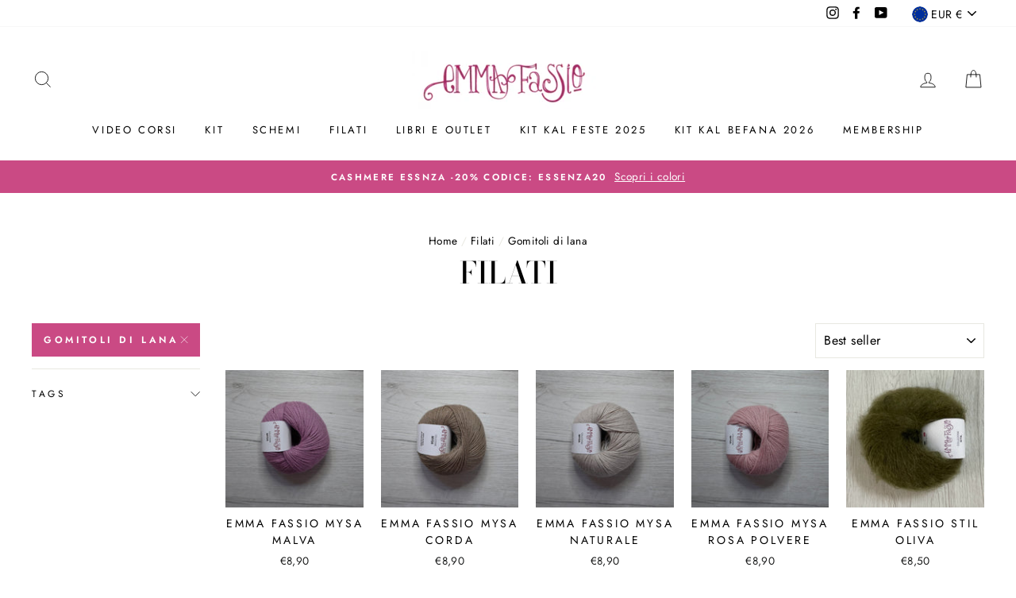

--- FILE ---
content_type: text/html; charset=utf-8
request_url: https://www.emmafassio.com/collections/filati/gomitoli-di-lana?page=3
body_size: 62555
content:
<!doctype html>
<html class="no-js" lang="it">
<head>
  <script src="//d1liekpayvooaz.cloudfront.net/apps/customizery/customizery.js?shop=emma-fassio-shop.myshopify.com"></script>
<!-- Google tag (gtag.js) -->
<script async src="https://www.googletagmanager.com/gtag/js?id=AW-738499047"></script>
<script>
  window.dataLayer = window.dataLayer || [];
  function gtag(){dataLayer.push(arguments);}
  gtag('js', new Date());

  gtag('config', 'AW-738499047');
</script>

  <meta name="google-site-verification" content="Rq_bbTfGwUIZ4cGmVkDmsXzT0xuEZNuH-xJ4EO01seU" />
  <meta charset="utf-8">
  <meta http-equiv="X-UA-Compatible" content="IE=edge,chrome=1">
  <meta name="viewport" content="width=device-width,initial-scale=1">
  <meta name="theme-color" content="#ca4a84">
  <link rel="canonical" href="https://www.emmafassio.com/collections/filati/gomitoli-di-lana?page=3">
  <meta name="format-detection" content="telephone=no">
  
  <meta name="p:domain_verify" content="1fe8e9be370fe834d9857fce1e100858"/>
  <meta name="facebook-domain-verification" content="zytq49f04ic1g14q5rpv0e1jpmwzn8" /><link rel="shortcut icon" href="//www.emmafassio.com/cdn/shop/files/emma-fassio-favicon_cb7daa8c-ef00-4cc2-9f7b-733ca0c7c4ef_32x32.png?v=1614817534" type="image/png" />
  <title>Filati Online | Scopri le Collezioni nello Shop Online Emma Fassio
 &ndash; Tagged &quot;Gomitoli di Lana&quot;&ndash; Pagina 3
</title><meta name="description" content="Filati Online Shop Emma Fassio. Scopri le migliori collezioni di filati online delle migliori marche come Katia Filati, Anchor Filati, Sesia Filati, Rowan Filati, Schachenmayr Filati e la collezione Emma Fassio Filati. Scegli i colori e ricevi comodamente a casa in 24/48 ore."><meta property="og:site_name" content="Emma Fassio">
  <meta property="og:url" content="https://www.emmafassio.com/collections/filati/gomitoli-di-lana?page=3">
  <meta property="og:title" content="Filati Online | Scopri le Collezioni nello Shop Online Emma Fassio">
  <meta property="og:type" content="website">
  <meta property="og:description" content="Filati Online Shop Emma Fassio. Scopri le migliori collezioni di filati online delle migliori marche come Katia Filati, Anchor Filati, Sesia Filati, Rowan Filati, Schachenmayr Filati e la collezione Emma Fassio Filati. Scegli i colori e ricevi comodamente a casa in 24/48 ore."><meta property="og:image" content="http://www.emmafassio.com/cdn/shop/files/Emma-Fassio-Mysa-Malva_1200x630.jpg?v=1737132830"><meta property="og:image" content="http://www.emmafassio.com/cdn/shop/files/Emma-Fassio-Mysa-Corda_1200x630.jpg?v=1737132379"><meta property="og:image" content="http://www.emmafassio.com/cdn/shop/files/Emma-Fassio-Mysa-Naturale_1200x630.jpg?v=1737132210">
  <meta property="og:image:secure_url" content="https://www.emmafassio.com/cdn/shop/files/Emma-Fassio-Mysa-Malva_1200x630.jpg?v=1737132830"><meta property="og:image:secure_url" content="https://www.emmafassio.com/cdn/shop/files/Emma-Fassio-Mysa-Corda_1200x630.jpg?v=1737132379"><meta property="og:image:secure_url" content="https://www.emmafassio.com/cdn/shop/files/Emma-Fassio-Mysa-Naturale_1200x630.jpg?v=1737132210">
  <meta name="twitter:site" content="@">
  <meta name="twitter:card" content="summary_large_image">
  <meta name="twitter:title" content="Filati Online | Scopri le Collezioni nello Shop Online Emma Fassio">
  <meta name="twitter:description" content="Filati Online Shop Emma Fassio. Scopri le migliori collezioni di filati online delle migliori marche come Katia Filati, Anchor Filati, Sesia Filati, Rowan Filati, Schachenmayr Filati e la collezione Emma Fassio Filati. Scegli i colori e ricevi comodamente a casa in 24/48 ore.">


  <style data-shopify>
  @font-face {
  font-family: "Bodoni Moda";
  font-weight: 500;
  font-style: normal;
  src: url("//www.emmafassio.com/cdn/fonts/bodoni_moda/bodonimoda_n5.36d0da1db617c453fb46e8089790ab6dc72c2356.woff2") format("woff2"),
       url("//www.emmafassio.com/cdn/fonts/bodoni_moda/bodonimoda_n5.40f612bab009769f87511096f185d9228ad3baa3.woff") format("woff");
}

  @font-face {
  font-family: Jost;
  font-weight: 400;
  font-style: normal;
  src: url("//www.emmafassio.com/cdn/fonts/jost/jost_n4.d47a1b6347ce4a4c9f437608011273009d91f2b7.woff2") format("woff2"),
       url("//www.emmafassio.com/cdn/fonts/jost/jost_n4.791c46290e672b3f85c3d1c651ef2efa3819eadd.woff") format("woff");
}


  @font-face {
  font-family: Jost;
  font-weight: 600;
  font-style: normal;
  src: url("//www.emmafassio.com/cdn/fonts/jost/jost_n6.ec1178db7a7515114a2d84e3dd680832b7af8b99.woff2") format("woff2"),
       url("//www.emmafassio.com/cdn/fonts/jost/jost_n6.b1178bb6bdd3979fef38e103a3816f6980aeaff9.woff") format("woff");
}

  @font-face {
  font-family: Jost;
  font-weight: 400;
  font-style: italic;
  src: url("//www.emmafassio.com/cdn/fonts/jost/jost_i4.b690098389649750ada222b9763d55796c5283a5.woff2") format("woff2"),
       url("//www.emmafassio.com/cdn/fonts/jost/jost_i4.fd766415a47e50b9e391ae7ec04e2ae25e7e28b0.woff") format("woff");
}

  @font-face {
  font-family: Jost;
  font-weight: 600;
  font-style: italic;
  src: url("//www.emmafassio.com/cdn/fonts/jost/jost_i6.9af7e5f39e3a108c08f24047a4276332d9d7b85e.woff2") format("woff2"),
       url("//www.emmafassio.com/cdn/fonts/jost/jost_i6.2bf310262638f998ed206777ce0b9a3b98b6fe92.woff") format("woff");
}

</style>

  <link href="//www.emmafassio.com/cdn/shop/t/3/assets/theme.scss.css?v=150099078670334208181759238278" rel="stylesheet" type="text/css" media="all" />

  <style data-shopify>
    .collection-item__title {
      font-size: 14.4px;
    }

    @media screen and (min-width: 769px) {
      .collection-item__title {
        font-size: 18px;
      }
    }
  </style>

  <script>
    document.documentElement.className = document.documentElement.className.replace('no-js', 'js');

    window.theme = window.theme || {};
    theme.strings = {
      addToCart: "Aggiungi al carrello",
      soldOut: "Non Disponibile",
      unavailable: "Translation missing: it.products.product.unavailable",
      stockLabel: "Solo [count] pezzi disponibili!",
      willNotShipUntil: "Non spediamo fino al [date]",
      willBeInStockAfter: "Di nuovo disponibile dopo [date]",
      waitingForStock: "Translation missing: it.products.product.waiting_for_stock",
      savePrice: "Risparmia [saved_amount]",
      cartEmpty: "Il tuo carrello è vuoto",
      cartTermsConfirmation: "Accetta i termini e condizioni di vendita al check out"
    };
    theme.settings = {
      dynamicVariantsEnable: true,
      dynamicVariantType: "button",
      cartType: "page",
      moneyFormat: "€{{amount_with_comma_separator}}",
      saveType: "dollar",
      recentlyViewedEnabled: false,
      predictiveSearch: true,
      predictiveSearchType: "product,article,page",
      inventoryThreshold: 10,
      quickView: false,
      themeName: 'Impulse',
      themeVersion: "3.0.3"
    };
  </script>

  <script>window.performance && window.performance.mark && window.performance.mark('shopify.content_for_header.start');</script><meta name="google-site-verification" content="Rq_bbTfGwUIZ4cGmVkDmsXzT0xuEZNuH-xJ4EO01seU">
<meta id="shopify-digital-wallet" name="shopify-digital-wallet" content="/28675145807/digital_wallets/dialog">
<meta name="shopify-checkout-api-token" content="3d4520ca6beb27e1f6594127fb814b36">
<meta id="in-context-paypal-metadata" data-shop-id="28675145807" data-venmo-supported="false" data-environment="production" data-locale="it_IT" data-paypal-v4="true" data-currency="EUR">
<link rel="alternate" type="application/atom+xml" title="Feed" href="/collections/filati/gomitoli-di-lana.atom" />
<link rel="prev" href="/collections/filati/gomitoli-di-lana?page=2">
<link rel="next" href="/collections/filati/gomitoli-di-lana?page=4">
<link rel="alternate" type="application/json+oembed" href="https://www.emmafassio.com/collections/filati/gomitoli-di-lana.oembed?page=3">
<script async="async" src="/checkouts/internal/preloads.js?locale=it-IT"></script>
<link rel="preconnect" href="https://shop.app" crossorigin="anonymous">
<script async="async" src="https://shop.app/checkouts/internal/preloads.js?locale=it-IT&shop_id=28675145807" crossorigin="anonymous"></script>
<script id="apple-pay-shop-capabilities" type="application/json">{"shopId":28675145807,"countryCode":"IT","currencyCode":"EUR","merchantCapabilities":["supports3DS"],"merchantId":"gid:\/\/shopify\/Shop\/28675145807","merchantName":"Emma Fassio","requiredBillingContactFields":["postalAddress","email","phone"],"requiredShippingContactFields":["postalAddress","email","phone"],"shippingType":"shipping","supportedNetworks":["visa","maestro","masterCard","amex"],"total":{"type":"pending","label":"Emma Fassio","amount":"1.00"},"shopifyPaymentsEnabled":true,"supportsSubscriptions":true}</script>
<script id="shopify-features" type="application/json">{"accessToken":"3d4520ca6beb27e1f6594127fb814b36","betas":["rich-media-storefront-analytics"],"domain":"www.emmafassio.com","predictiveSearch":true,"shopId":28675145807,"locale":"it"}</script>
<script>var Shopify = Shopify || {};
Shopify.shop = "emma-fassio-shop.myshopify.com";
Shopify.locale = "it";
Shopify.currency = {"active":"EUR","rate":"1.0"};
Shopify.country = "IT";
Shopify.theme = {"name":"Impulse","id":81024843855,"schema_name":"Impulse","schema_version":"3.0.3","theme_store_id":857,"role":"main"};
Shopify.theme.handle = "null";
Shopify.theme.style = {"id":null,"handle":null};
Shopify.cdnHost = "www.emmafassio.com/cdn";
Shopify.routes = Shopify.routes || {};
Shopify.routes.root = "/";</script>
<script type="module">!function(o){(o.Shopify=o.Shopify||{}).modules=!0}(window);</script>
<script>!function(o){function n(){var o=[];function n(){o.push(Array.prototype.slice.apply(arguments))}return n.q=o,n}var t=o.Shopify=o.Shopify||{};t.loadFeatures=n(),t.autoloadFeatures=n()}(window);</script>
<script>
  window.ShopifyPay = window.ShopifyPay || {};
  window.ShopifyPay.apiHost = "shop.app\/pay";
  window.ShopifyPay.redirectState = null;
</script>
<script id="shop-js-analytics" type="application/json">{"pageType":"collection"}</script>
<script defer="defer" async type="module" src="//www.emmafassio.com/cdn/shopifycloud/shop-js/modules/v2/client.init-shop-cart-sync_x8TrURgt.it.esm.js"></script>
<script defer="defer" async type="module" src="//www.emmafassio.com/cdn/shopifycloud/shop-js/modules/v2/chunk.common_BMf091Dh.esm.js"></script>
<script defer="defer" async type="module" src="//www.emmafassio.com/cdn/shopifycloud/shop-js/modules/v2/chunk.modal_Ccb5hpjc.esm.js"></script>
<script type="module">
  await import("//www.emmafassio.com/cdn/shopifycloud/shop-js/modules/v2/client.init-shop-cart-sync_x8TrURgt.it.esm.js");
await import("//www.emmafassio.com/cdn/shopifycloud/shop-js/modules/v2/chunk.common_BMf091Dh.esm.js");
await import("//www.emmafassio.com/cdn/shopifycloud/shop-js/modules/v2/chunk.modal_Ccb5hpjc.esm.js");

  window.Shopify.SignInWithShop?.initShopCartSync?.({"fedCMEnabled":true,"windoidEnabled":true});

</script>
<script>
  window.Shopify = window.Shopify || {};
  if (!window.Shopify.featureAssets) window.Shopify.featureAssets = {};
  window.Shopify.featureAssets['shop-js'] = {"shop-cart-sync":["modules/v2/client.shop-cart-sync_D7vJUGKr.it.esm.js","modules/v2/chunk.common_BMf091Dh.esm.js","modules/v2/chunk.modal_Ccb5hpjc.esm.js"],"init-fed-cm":["modules/v2/client.init-fed-cm_BXv35qgo.it.esm.js","modules/v2/chunk.common_BMf091Dh.esm.js","modules/v2/chunk.modal_Ccb5hpjc.esm.js"],"init-shop-email-lookup-coordinator":["modules/v2/client.init-shop-email-lookup-coordinator_DzDw3Uhh.it.esm.js","modules/v2/chunk.common_BMf091Dh.esm.js","modules/v2/chunk.modal_Ccb5hpjc.esm.js"],"init-windoid":["modules/v2/client.init-windoid_DlvsVjNy.it.esm.js","modules/v2/chunk.common_BMf091Dh.esm.js","modules/v2/chunk.modal_Ccb5hpjc.esm.js"],"shop-button":["modules/v2/client.shop-button_C3Wyia3L.it.esm.js","modules/v2/chunk.common_BMf091Dh.esm.js","modules/v2/chunk.modal_Ccb5hpjc.esm.js"],"shop-cash-offers":["modules/v2/client.shop-cash-offers_k-bSj52U.it.esm.js","modules/v2/chunk.common_BMf091Dh.esm.js","modules/v2/chunk.modal_Ccb5hpjc.esm.js"],"shop-toast-manager":["modules/v2/client.shop-toast-manager_CSPYl6Cc.it.esm.js","modules/v2/chunk.common_BMf091Dh.esm.js","modules/v2/chunk.modal_Ccb5hpjc.esm.js"],"init-shop-cart-sync":["modules/v2/client.init-shop-cart-sync_x8TrURgt.it.esm.js","modules/v2/chunk.common_BMf091Dh.esm.js","modules/v2/chunk.modal_Ccb5hpjc.esm.js"],"init-customer-accounts-sign-up":["modules/v2/client.init-customer-accounts-sign-up_Cwe1qxzn.it.esm.js","modules/v2/client.shop-login-button_ac2IzQ_G.it.esm.js","modules/v2/chunk.common_BMf091Dh.esm.js","modules/v2/chunk.modal_Ccb5hpjc.esm.js"],"pay-button":["modules/v2/client.pay-button_kRwyK07L.it.esm.js","modules/v2/chunk.common_BMf091Dh.esm.js","modules/v2/chunk.modal_Ccb5hpjc.esm.js"],"init-customer-accounts":["modules/v2/client.init-customer-accounts_jLRjuLQ2.it.esm.js","modules/v2/client.shop-login-button_ac2IzQ_G.it.esm.js","modules/v2/chunk.common_BMf091Dh.esm.js","modules/v2/chunk.modal_Ccb5hpjc.esm.js"],"avatar":["modules/v2/client.avatar_BTnouDA3.it.esm.js"],"init-shop-for-new-customer-accounts":["modules/v2/client.init-shop-for-new-customer-accounts_ClZzYg6g.it.esm.js","modules/v2/client.shop-login-button_ac2IzQ_G.it.esm.js","modules/v2/chunk.common_BMf091Dh.esm.js","modules/v2/chunk.modal_Ccb5hpjc.esm.js"],"shop-follow-button":["modules/v2/client.shop-follow-button_DrIHux4Q.it.esm.js","modules/v2/chunk.common_BMf091Dh.esm.js","modules/v2/chunk.modal_Ccb5hpjc.esm.js"],"checkout-modal":["modules/v2/client.checkout-modal_xEqZMhS3.it.esm.js","modules/v2/chunk.common_BMf091Dh.esm.js","modules/v2/chunk.modal_Ccb5hpjc.esm.js"],"shop-login-button":["modules/v2/client.shop-login-button_ac2IzQ_G.it.esm.js","modules/v2/chunk.common_BMf091Dh.esm.js","modules/v2/chunk.modal_Ccb5hpjc.esm.js"],"lead-capture":["modules/v2/client.lead-capture_TxS39yFf.it.esm.js","modules/v2/chunk.common_BMf091Dh.esm.js","modules/v2/chunk.modal_Ccb5hpjc.esm.js"],"shop-login":["modules/v2/client.shop-login_D4y7B51r.it.esm.js","modules/v2/chunk.common_BMf091Dh.esm.js","modules/v2/chunk.modal_Ccb5hpjc.esm.js"],"payment-terms":["modules/v2/client.payment-terms_BfEgpMb9.it.esm.js","modules/v2/chunk.common_BMf091Dh.esm.js","modules/v2/chunk.modal_Ccb5hpjc.esm.js"]};
</script>
<script>(function() {
  var isLoaded = false;
  function asyncLoad() {
    if (isLoaded) return;
    isLoaded = true;
    var urls = ["https:\/\/cdn.shopify.com\/s\/files\/1\/0683\/1371\/0892\/files\/splmn-shopify-prod-August-31.min.js?v=1693985059\u0026shop=emma-fassio-shop.myshopify.com","https:\/\/www.emmafassio.com\/apps\/giraffly-pagespeed\/page-speed-boost-99780b856a789769dd179f2abc573b2d473e262b.js?shop=emma-fassio-shop.myshopify.com"];
    for (var i = 0; i < urls.length; i++) {
      var s = document.createElement('script');
      s.type = 'text/javascript';
      s.async = true;
      s.src = urls[i];
      var x = document.getElementsByTagName('script')[0];
      x.parentNode.insertBefore(s, x);
    }
  };
  if(window.attachEvent) {
    window.attachEvent('onload', asyncLoad);
  } else {
    window.addEventListener('load', asyncLoad, false);
  }
})();</script>
<script id="__st">var __st={"a":28675145807,"offset":3600,"reqid":"8a4166b7-cd47-4d36-ab0d-87c4b559b6f2-1769731550","pageurl":"www.emmafassio.com\/collections\/filati\/gomitoli-di-lana?page=3","u":"6c0be709ccb4","p":"collection","rtyp":"collection","rid":169311535183};</script>
<script>window.ShopifyPaypalV4VisibilityTracking = true;</script>
<script id="captcha-bootstrap">!function(){'use strict';const t='contact',e='account',n='new_comment',o=[[t,t],['blogs',n],['comments',n],[t,'customer']],c=[[e,'customer_login'],[e,'guest_login'],[e,'recover_customer_password'],[e,'create_customer']],r=t=>t.map((([t,e])=>`form[action*='/${t}']:not([data-nocaptcha='true']) input[name='form_type'][value='${e}']`)).join(','),a=t=>()=>t?[...document.querySelectorAll(t)].map((t=>t.form)):[];function s(){const t=[...o],e=r(t);return a(e)}const i='password',u='form_key',d=['recaptcha-v3-token','g-recaptcha-response','h-captcha-response',i],f=()=>{try{return window.sessionStorage}catch{return}},m='__shopify_v',_=t=>t.elements[u];function p(t,e,n=!1){try{const o=window.sessionStorage,c=JSON.parse(o.getItem(e)),{data:r}=function(t){const{data:e,action:n}=t;return t[m]||n?{data:e,action:n}:{data:t,action:n}}(c);for(const[e,n]of Object.entries(r))t.elements[e]&&(t.elements[e].value=n);n&&o.removeItem(e)}catch(o){console.error('form repopulation failed',{error:o})}}const l='form_type',E='cptcha';function T(t){t.dataset[E]=!0}const w=window,h=w.document,L='Shopify',v='ce_forms',y='captcha';let A=!1;((t,e)=>{const n=(g='f06e6c50-85a8-45c8-87d0-21a2b65856fe',I='https://cdn.shopify.com/shopifycloud/storefront-forms-hcaptcha/ce_storefront_forms_captcha_hcaptcha.v1.5.2.iife.js',D={infoText:'Protetto da hCaptcha',privacyText:'Privacy',termsText:'Termini'},(t,e,n)=>{const o=w[L][v],c=o.bindForm;if(c)return c(t,g,e,D).then(n);var r;o.q.push([[t,g,e,D],n]),r=I,A||(h.body.append(Object.assign(h.createElement('script'),{id:'captcha-provider',async:!0,src:r})),A=!0)});var g,I,D;w[L]=w[L]||{},w[L][v]=w[L][v]||{},w[L][v].q=[],w[L][y]=w[L][y]||{},w[L][y].protect=function(t,e){n(t,void 0,e),T(t)},Object.freeze(w[L][y]),function(t,e,n,w,h,L){const[v,y,A,g]=function(t,e,n){const i=e?o:[],u=t?c:[],d=[...i,...u],f=r(d),m=r(i),_=r(d.filter((([t,e])=>n.includes(e))));return[a(f),a(m),a(_),s()]}(w,h,L),I=t=>{const e=t.target;return e instanceof HTMLFormElement?e:e&&e.form},D=t=>v().includes(t);t.addEventListener('submit',(t=>{const e=I(t);if(!e)return;const n=D(e)&&!e.dataset.hcaptchaBound&&!e.dataset.recaptchaBound,o=_(e),c=g().includes(e)&&(!o||!o.value);(n||c)&&t.preventDefault(),c&&!n&&(function(t){try{if(!f())return;!function(t){const e=f();if(!e)return;const n=_(t);if(!n)return;const o=n.value;o&&e.removeItem(o)}(t);const e=Array.from(Array(32),(()=>Math.random().toString(36)[2])).join('');!function(t,e){_(t)||t.append(Object.assign(document.createElement('input'),{type:'hidden',name:u})),t.elements[u].value=e}(t,e),function(t,e){const n=f();if(!n)return;const o=[...t.querySelectorAll(`input[type='${i}']`)].map((({name:t})=>t)),c=[...d,...o],r={};for(const[a,s]of new FormData(t).entries())c.includes(a)||(r[a]=s);n.setItem(e,JSON.stringify({[m]:1,action:t.action,data:r}))}(t,e)}catch(e){console.error('failed to persist form',e)}}(e),e.submit())}));const S=(t,e)=>{t&&!t.dataset[E]&&(n(t,e.some((e=>e===t))),T(t))};for(const o of['focusin','change'])t.addEventListener(o,(t=>{const e=I(t);D(e)&&S(e,y())}));const B=e.get('form_key'),M=e.get(l),P=B&&M;t.addEventListener('DOMContentLoaded',(()=>{const t=y();if(P)for(const e of t)e.elements[l].value===M&&p(e,B);[...new Set([...A(),...v().filter((t=>'true'===t.dataset.shopifyCaptcha))])].forEach((e=>S(e,t)))}))}(h,new URLSearchParams(w.location.search),n,t,e,['guest_login'])})(!0,!0)}();</script>
<script integrity="sha256-4kQ18oKyAcykRKYeNunJcIwy7WH5gtpwJnB7kiuLZ1E=" data-source-attribution="shopify.loadfeatures" defer="defer" src="//www.emmafassio.com/cdn/shopifycloud/storefront/assets/storefront/load_feature-a0a9edcb.js" crossorigin="anonymous"></script>
<script crossorigin="anonymous" defer="defer" src="//www.emmafassio.com/cdn/shopifycloud/storefront/assets/shopify_pay/storefront-65b4c6d7.js?v=20250812"></script>
<script data-source-attribution="shopify.dynamic_checkout.dynamic.init">var Shopify=Shopify||{};Shopify.PaymentButton=Shopify.PaymentButton||{isStorefrontPortableWallets:!0,init:function(){window.Shopify.PaymentButton.init=function(){};var t=document.createElement("script");t.src="https://www.emmafassio.com/cdn/shopifycloud/portable-wallets/latest/portable-wallets.it.js",t.type="module",document.head.appendChild(t)}};
</script>
<script data-source-attribution="shopify.dynamic_checkout.buyer_consent">
  function portableWalletsHideBuyerConsent(e){var t=document.getElementById("shopify-buyer-consent"),n=document.getElementById("shopify-subscription-policy-button");t&&n&&(t.classList.add("hidden"),t.setAttribute("aria-hidden","true"),n.removeEventListener("click",e))}function portableWalletsShowBuyerConsent(e){var t=document.getElementById("shopify-buyer-consent"),n=document.getElementById("shopify-subscription-policy-button");t&&n&&(t.classList.remove("hidden"),t.removeAttribute("aria-hidden"),n.addEventListener("click",e))}window.Shopify?.PaymentButton&&(window.Shopify.PaymentButton.hideBuyerConsent=portableWalletsHideBuyerConsent,window.Shopify.PaymentButton.showBuyerConsent=portableWalletsShowBuyerConsent);
</script>
<script data-source-attribution="shopify.dynamic_checkout.cart.bootstrap">document.addEventListener("DOMContentLoaded",(function(){function t(){return document.querySelector("shopify-accelerated-checkout-cart, shopify-accelerated-checkout")}if(t())Shopify.PaymentButton.init();else{new MutationObserver((function(e,n){t()&&(Shopify.PaymentButton.init(),n.disconnect())})).observe(document.body,{childList:!0,subtree:!0})}}));
</script>
<link id="shopify-accelerated-checkout-styles" rel="stylesheet" media="screen" href="https://www.emmafassio.com/cdn/shopifycloud/portable-wallets/latest/accelerated-checkout-backwards-compat.css" crossorigin="anonymous">
<style id="shopify-accelerated-checkout-cart">
        #shopify-buyer-consent {
  margin-top: 1em;
  display: inline-block;
  width: 100%;
}

#shopify-buyer-consent.hidden {
  display: none;
}

#shopify-subscription-policy-button {
  background: none;
  border: none;
  padding: 0;
  text-decoration: underline;
  font-size: inherit;
  cursor: pointer;
}

#shopify-subscription-policy-button::before {
  box-shadow: none;
}

      </style>

<script>window.performance && window.performance.mark && window.performance.mark('shopify.content_for_header.end');</script>

  <script src="//www.emmafassio.com/cdn/shop/t/3/assets/vendor-scripts-v6.js" defer="defer"></script>

  
    <link rel="stylesheet" href="//www.emmafassio.com/cdn/shop/t/3/assets/currency-flags.css?v=177154473537266533841587050621">
  

  <script src="//www.emmafassio.com/cdn/shop/t/3/assets/theme.js?v=111971418058993097491591048017" defer="defer"></script><!-- BEGIN app block: shopify://apps/mw-bundle-builder/blocks/app-embed-block/5bcb1a6d-53b5-4d9c-b4f9-19f6620da62b --><mw-offers-dialog></mw-offers-dialog>

<!-- BEGIN app snippet: helper --><link rel="preload" href="https://cdn.shopify.com/extensions/019bdb3f-8484-74fb-bc71-ffd1bcc5a114/bundleroot-356/assets/theme.css" as="style" onload="this.onload=null;this.rel='stylesheet'"><script type="application/json" id="mwMarketingOffersBundleItems">{  }
</script><script type="application/json" id="mwMarketingOffersOfferItems">[]
</script>

<script>if (Object.keys({  }).length > 0) {
    fetch('/cart/update.js?app=mwsmoffers', {
      method: 'POST',
      headers: {
        'Content-Type': 'application/json'
      },
      body: JSON.stringify({
        updates: {  }
      })
    });
  }
</script>


  <script>
    window.mwHelpersReady = new Promise((resolve) => {
      window.__resolveHelpers = resolve;
    });

    
      const mainProduct = null;
    

    window.mwMarketingOffersLiquidData = {
      quantity_form: [".product-form__quantity"," .product__controls-group-quantity"],
      product_price: ["form .title-row .product-price .theme-money",".product__container div .product__section .product__details .product__price span .current_price .money",".template-product .page-body-content .section-product .product-details-wrapper .price .money","#product-id-product-template \u003e div .relative-product-template \u003e div .content-height-product-template \u003e div .twelve .offers #price-product-template",".product__info-wrapper .price__container .price__regular",".shopify-section .product-template__container .grid .grid__item .product-single__meta .product-single__price .product-price__price #ProductPrice-product-template",".product-page--main-content .product-page--cart-form-block .prices div p .actual-price",".product-detail__detail \u003e div .product-detail__title-area .product-detail__price span .theme-money",".form__inner__wrapper .form__width .product__title__wrapper .product__price span",".template-product .page-container .main-content .item .info .price .money span",".row.light-space-above .product-details .product-section .product-price .current-price",".page-wrapper .product-wrapper .product-options .product-price .money:first-child",".max-site-width .lg--up--seven-eighths .grid .grid__item:nth-child(2) .wd--pt3 .mt3 div #AddToCartForm--product .shopify-product-form",".item .right div #productPrice-product-template .money",".main-content \u003e div .grid .product-aside .purchase-box .product-form .shopify-product-form .price #ProductPrice-product-template",".product-form .product-add-to-cart .product-price .product-price-minimum",".wrapper .grid .grid__item .product-page--form .f--main .ProductPrice:first-child",".row .product-shop .prices .price .money",".product-shop div #add-to-cart-form .prices .price",".product-main .product-details .product-pricing .product--price .price--main .money","#add-to-cart-form .product-page--pricing .product-page--pricing--variant-price #price-field .money",".grid .grid__item.five-twelfths .product-price span .theme-money",".product-page #product-right #product-description div .product-prices .product-price",".product-sticky-wrapper .product-details-wrapper .product-details--form-wrapper #AddToCartForm #ProductPrice .money",".product.container .inner .product__details.clearfix .product__meta.product__meta--mobile .product__prices .product__price:not(.product__price--old):not(.product__price--new)",".desktop-flex-wrapper \u003e div .mobile-hidden-sm .product-item-caption-header .product-item-caption-price #ProductPrice-product-template .money",".product-details-wrapper .product-details .product-price .product-price-minimum",".product-menu .product-menu-buttons .product-menu-buttons-content .product-menu-buttons-addtocart .product-menu-button .money",".product-details .product-price .money:last-child",".main-content #shopify-section-product-template .product-section .page-content--product .page-width .grid .grid__item .product-single__meta .product__price .money:first-child",".shopify-product-form .medium-down--text-center .medium-down--text-center",".product__details .inner .grid .product__info .product-meta .product-meta__prices .product-meta__price","#shopify-section-product-page .product-page .product-content .product-header .product-price .productPrice",".section-product .grid .product-info .priceWrapper #ProductPrice",".module-product .product-wrap .product-details .product-price .price .money:first-child","#shopify-section-product .product-page--main .product-page--info-box--container .product-page--cart-form .shopify-product-form .product-page--price span",".section-product-template .form-vertical .product-template__container .js-prod-price span","#productTop .grid .productInfo .price #ProductPrice",".shopify-product-form .product-page--cart-container .product-page--cart--column-a .price .actual-price",".shopify-section \u003e div .product-container .product-info .inner .majorinfo .pricearea .current-price",".product .product_section .product__description .current_price  .money span",".product-info .product-info--wrapper .block .product-price .product-normal-price .money","#AddToCartForm #product-price .product-price .money",".shopify-product-form .product-submit .product-price .product-price-minimum",".grid__item .product-form #ProductPrice",".product .product-template-section .main-wrapper div.sixteen:last-child \u003e div:first-child .modal_price .current_price .money span","#shopify-section-product #ProductSection-product .product-single #productInfo-product .text-center .product__price .money #ProductPrice-product .money span",".product-page-area .product-essential .row .product-shop .product-shop-wrapper .product-type-data .price-box .detail-price .price .money",".Product__Wrapper .Product__InfoWrapper .Product__Info .Container .ProductForm .ProductForm__AddToCart span:last-child",".Product__Wrapper .Product__InfoWrapper .Product__Info .Container .ProductMeta .ProductMeta__PriceList .ProductMeta__Price","#shopify-section-product-template .pricing .price span",".product-main-content .product-header-desktop .product-price .price-main",".product .product-header-mobile .product-price .price-main",".section .six.columns .modal_price span .current_price .money:first-child",".product_section.product_images_position--left .seven.columns.omega p.modal_price span:nth-child(1) .money",".form__inner__wrapper .form__width .product__title__wrapper .product__price span",".shopify-section \u003e div .shopify-product-form .desc_blk .desc_blk_bot .price .money","#section-product .site-box .site-box-content .price .product-price",".main-content #shopify-section-module-product .product-details-inline .product-details .product-price .price .money",".product__form__wrapper \u003e div .product__title__wrapper .product__price span","#shopify-section-product-template div .product-details .product-price-wrap #productPrice-product-template .price-money .money",".product-detail .detail .price-area .theme-money .money:first-child",".product #content #product-description #AddToCartForm .product-price .money span",".grid__cell .product__details .product__meta .product__prices .product__price",".product-template .main div div div .js-product_section div .modal_price span .current_price .money:first-child",".product-top #product-description div .shopify-product-form #product-price .product-price",".section--product-single \u003e div .product-single__bottom \u003e div .js-cart-replace \u003e div .js-product-price-number .product-single__price-number .money",".product-info-outer .col-sm-12 .row .product-info div:nth-child(3) .product-info__price .price-box__new .money",".page-container .product__price .price:not(.price--on-sale) .price__pricing-group .price__regular .price-item.price-item--regular",".page-container .product__price .price--on-sale .price__pricing-group .price__sale .price-item.price-item--sale",".page-container .product-single__price",".product__content .price .price__pricing-group .price__regular .price-item--regular:first-child","#shopify-section-product-template .Product__Wrapper .ProductMeta .ProductMeta__PriceList .ProductMeta__Price",".product__content .product__price .product__current-price",".product-wrapper #ProductPrice",".product-single .product__price .price__regular .price-item--regular",".page-margin--product [data-form-wrapper] [data-price-wrapper] [data-product-price]","#shopify-section-product-template .product-single__meta .product-single__prices .product-single__price",".product:first-child .price-review .price_range",".modal_price span .current_price .money",".mws-price"],
      crosssellOffersWidgetScript: "https:\/\/cdn.shopify.com\/extensions\/019bdb3f-8484-74fb-bc71-ffd1bcc5a114\/bundleroot-356\/assets\/crossell-offers.js",
      domain: "emma-fassio-shop.myshopify.com",
      stylesheet: "https:\/\/cdn.shopify.com\/extensions\/019bdb3f-8484-74fb-bc71-ffd1bcc5a114\/bundleroot-356\/assets\/style.css",
      page: "collection",
      storeCurrency: "EUR",
      dateNow: new Date("2026-01-30T01:05:50+0100"),
      targetCollectionHandles: [],
      targetCollectionIds: [],
      imageSrc: null,
      productHandle: null,
      productId: null,
      productTitle: null,
      offers: [{"id":39200,"name":"Kit Maglia ai Ferri Elsa Lampone Scuro","css_classes":[],"parent_product_id":6616859246671,"items":[{"id":6616859246671,"target":{"id":6616859246671,"product_id":6616859246671,"title":"Group Product","image_src":null,"variant":null,"targeting_type":"product","handle":"group-product","sort_order":0,"valid":true,"status":"ACTIVE"},"offers":[],"valid":true},{"id":6616859246671,"target":{"id":6616859246671,"product_id":6616859246671,"title":"Kit Maglia ai Ferri Elsa Lampone Scuro","image_src":"https:\/\/cdn.shopify.com\/s\/files\/1\/0286\/7514\/5807\/products\/maglia-ai-ferri-elsa-lampone-emma-fassio_100x100@2x.jpg?v=1632306224","variant":null,"targeting_type":"product","handle":"kit-maglia-ai-ferri-elsa-lampone-scuro","sort_order":0,"valid":true,"status":"ACTIVE"},"offers":[],"valid":true}],"translations":{"it":{"title":"","description":"","title_offer":"Special offer","description_offer":""}},"discount_type":"FIXED","discount_value":2.0,"discount_code":"Kit Maglia ai Ferri Elsa Lampone Scuro","discount_enabled":true,"active_dates":{"start":"2025-04-03T13:48:50.238872+00:00","end":"2025-04-03T13:48:50.238876+00:00","end_date_enabled":false},"status":true,"type":"bundle","sub_type":"PRODUCT","settings":{"placement":"PRODUCT_PAGE","priority":1,"synchronize_price":false},"valid":true,"trigger_type":"BUNDLE_PRODUCT","qty_type":"CUSTOMIZABLE","common_offers":[{"id":32495344615503,"product_id":4757867823183,"title":"Emma Fassio Stil Lampone Scuro","image_src":"https:\/\/cdn.shopify.com\/s\/files\/1\/0286\/7514\/5807\/files\/emma-fassio-stil-lampone-scuro_100x100@2x.jpg?v=1698503046","variant":{"id":32495344615503,"title":"Default Title","quantity":8,"quantity_min":5,"valid":true},"targeting_type":"product","handle":"emma-fassio-stil-lampone-scuro","sort_order":1,"valid":true,"status":"ACTIVE","discounted":true,"quantity":null,"quantity_min":null},{"id":39616925827151,"product_id":6616984944719,"title":"Schema Maglia ai Ferri Elsa","image_src":"https:\/\/cdn.shopify.com\/s\/files\/1\/0286\/7514\/5807\/products\/schema-maglia-ai-ferri-elsa-emma-fassio_100x100@2x.jpg?v=1632319640","variant":{"id":39616925827151,"title":"Default Title","quantity":1,"quantity_min":1,"valid":true},"targeting_type":"product","handle":"schema-maglia-ai-ferri-elsa","sort_order":2,"valid":true,"status":"ACTIVE","discounted":true,"quantity":null,"quantity_min":null}],"is_short":true},{"id":39201,"name":"Kit Maglia ai Ferri Elsa Latte","css_classes":[],"parent_product_id":6616859639887,"items":[{"id":6616859639887,"target":{"id":6616859639887,"product_id":6616859639887,"title":"Group Product","image_src":null,"variant":null,"targeting_type":"product","handle":"group-product","sort_order":0,"valid":true,"status":"ACTIVE"},"offers":[],"valid":true},{"id":6616859639887,"target":{"id":6616859639887,"product_id":6616859639887,"title":"Kit Maglia ai Ferri Elsa Latte","image_src":"https:\/\/cdn.shopify.com\/s\/files\/1\/0286\/7514\/5807\/products\/maglia-ai-ferri-elsa-latte-emma-fassio_100x100@2x.jpg?v=1632306300","variant":null,"targeting_type":"product","handle":"kit-maglia-ai-ferri-elsa-latte","sort_order":0,"valid":true,"status":"ACTIVE"},"offers":[],"valid":true}],"translations":{"it":{"title":"","description":"","title_offer":"Special offer","description_offer":""}},"discount_type":"FIXED","discount_value":2.0,"discount_code":"Kit Maglia ai Ferri Elsa Latte","discount_enabled":true,"active_dates":{"start":"2025-04-03T13:48:50.435191+00:00","end":"2025-04-03T13:48:50.435194+00:00","end_date_enabled":false},"status":true,"type":"bundle","sub_type":"PRODUCT","settings":{"placement":"PRODUCT_PAGE","priority":1,"synchronize_price":false},"valid":true,"trigger_type":"BUNDLE_PRODUCT","qty_type":"CUSTOMIZABLE","common_offers":[{"id":32495347073103,"product_id":4757868806223,"title":"Emma Fassio Stil Latte","image_src":"https:\/\/cdn.shopify.com\/s\/files\/1\/0286\/7514\/5807\/files\/emma-fassio-stil-latte_100x100@2x.jpg?v=1698503063","variant":{"id":32495347073103,"title":"Default Title","quantity":8,"quantity_min":5,"valid":true},"targeting_type":"product","handle":"emma-fassio-stil-latte","sort_order":1,"valid":true,"status":"ACTIVE","discounted":true,"quantity":null,"quantity_min":null},{"id":39616925827151,"product_id":6616984944719,"title":"Schema Maglia ai Ferri Elsa","image_src":"https:\/\/cdn.shopify.com\/s\/files\/1\/0286\/7514\/5807\/products\/schema-maglia-ai-ferri-elsa-emma-fassio_100x100@2x.jpg?v=1632319640","variant":{"id":39616925827151,"title":"Default Title","quantity":1,"quantity_min":1,"valid":true},"targeting_type":"product","handle":"schema-maglia-ai-ferri-elsa","sort_order":2,"valid":true,"status":"ACTIVE","discounted":true,"quantity":null,"quantity_min":null}],"is_short":true},{"id":39339,"name":"Kit Cardigan KAL Chloe Cobalto","css_classes":[],"parent_product_id":7586849980655,"items":[{"id":7586849980655,"target":{"id":7586849980655,"product_id":7586849980655,"title":"Group Product","image_src":null,"variant":null,"targeting_type":"product","handle":"group-product","sort_order":0,"valid":true,"status":"ACTIVE"},"offers":[],"valid":true},{"id":7586849980655,"target":{"id":7586849980655,"product_id":7586849980655,"title":"Kit Cardigan KAL Chloe Cobalto","image_src":"https:\/\/cdn.shopify.com\/s\/files\/1\/0286\/7514\/5807\/products\/kit-cardigan-ai-ferri-kal-chloe-cobalto-emma-fassio_100x100@2x.jpg?v=1646677171","variant":null,"targeting_type":"product","handle":"kit-cardigan-kal-chloe-cobalto","sort_order":0,"valid":true,"status":"ACTIVE"},"offers":[],"valid":true}],"translations":{"it":{"title":"","description":"","title_offer":"Special offer","description_offer":""}},"discount_type":"PERCENT","discount_value":0.0,"discount_code":"Kit Cardigan KAL Chloe Cobalto","discount_enabled":false,"active_dates":{"start":"2025-04-03T13:49:18.338483+00:00","end":"2025-04-03T13:49:18.338486+00:00","end_date_enabled":false},"status":true,"type":"bundle","sub_type":"PRODUCT","settings":{"placement":"PRODUCT_PAGE","priority":1,"synchronize_price":false},"valid":true,"trigger_type":"BUNDLE_PRODUCT","qty_type":"CUSTOMIZABLE","common_offers":[{"id":42499317334255,"product_id":7571685638383,"title":"Gomitolo di Cotone Mjuk Blu Cobalto","image_src":"https:\/\/cdn.shopify.com\/s\/files\/1\/0286\/7514\/5807\/files\/emma-fassio-mjuk-cobalto_100x100@2x.jpg?v=1698500380","variant":{"id":42499317334255,"title":"Default Title","quantity":8,"quantity_min":4,"valid":true},"targeting_type":"product","handle":"gomitolo-di-cotone-mjuk-blu-cobalto","sort_order":1,"valid":true,"status":"ACTIVE","discounted":true,"quantity":null,"quantity_min":null},{"id":42367635816687,"product_id":7529499197679,"title":"Emma Fassio Stil Cobalto","image_src":"https:\/\/cdn.shopify.com\/s\/files\/1\/0286\/7514\/5807\/files\/emma-fassio-stil-cobalto_143bbbc0-cda9-4006-a507-6510c5686096_100x100@2x.jpg?v=1698502849","variant":{"id":42367635816687,"title":"Default Title","quantity":8,"quantity_min":4,"valid":true},"targeting_type":"product","handle":"emma-fassio-stil-cobalto","sort_order":2,"valid":true,"status":"ACTIVE","discounted":true,"quantity":null,"quantity_min":null},{"id":42549496873199,"product_id":7586872328431,"title":"Iscrizione KAL Chloe + Istruzioni","image_src":"https:\/\/cdn.shopify.com\/s\/files\/1\/0286\/7514\/5807\/products\/kal-chloe_100x100@2x.jpg?v=1646679167","variant":{"id":42549496873199,"title":"Default Title","quantity":1,"quantity_min":1,"valid":true},"targeting_type":"product","handle":"iscrizione-kal-chloe-istruzioni","sort_order":3,"valid":true,"status":"ACTIVE","discounted":true,"quantity":null,"quantity_min":null}],"is_short":true},{"id":39340,"name":"Kit Cardigan KAL Chloe Crema","css_classes":[],"parent_product_id":7586860335343,"items":[{"id":7586860335343,"target":{"id":7586860335343,"product_id":7586860335343,"title":"Group Product","image_src":null,"variant":null,"targeting_type":"product","handle":"group-product","sort_order":0,"valid":true,"status":"ACTIVE"},"offers":[],"valid":true},{"id":7586860335343,"target":{"id":7586860335343,"product_id":7586860335343,"title":"Kit Cardigan KAL Chloe Crema","image_src":"https:\/\/cdn.shopify.com\/s\/files\/1\/0286\/7514\/5807\/products\/kit-cardigan-ai-ferri-kal-chloe-crema-emma-fassio_100x100@2x.jpg?v=1646677935","variant":null,"targeting_type":"product","handle":"kit-cardigan-kal-chloe-crema","sort_order":0,"valid":true,"status":"ACTIVE"},"offers":[],"valid":true}],"translations":{"it":{"title":"","description":"","title_offer":"Special offer","description_offer":""}},"discount_type":"PERCENT","discount_value":0.0,"discount_code":"Kit Cardigan KAL Chloe Crema","discount_enabled":false,"active_dates":{"start":"2025-04-03T13:49:18.549480+00:00","end":"2025-04-03T13:49:18.549483+00:00","end_date_enabled":false},"status":true,"type":"bundle","sub_type":"PRODUCT","settings":{"placement":"PRODUCT_PAGE","priority":1,"synchronize_price":false},"valid":true,"trigger_type":"BUNDLE_PRODUCT","qty_type":"CUSTOMIZABLE","common_offers":[{"id":31974705037391,"product_id":4535199694927,"title":"Gomitolo di Cotone Mjuk Crema","image_src":"https:\/\/cdn.shopify.com\/s\/files\/1\/0286\/7514\/5807\/files\/emma-fassio-mjuk-crema_100x100@2x.jpg?v=1698500513","variant":{"id":31974705037391,"title":"Default Title","quantity":8,"quantity_min":4,"valid":true},"targeting_type":"product","handle":"gomitolo-di-cotone-mjuk-crema","sort_order":1,"valid":true,"status":"ACTIVE","discounted":true,"quantity":null,"quantity_min":null},{"id":32495347073103,"product_id":4757868806223,"title":"Emma Fassio Stil Latte","image_src":"https:\/\/cdn.shopify.com\/s\/files\/1\/0286\/7514\/5807\/files\/emma-fassio-stil-latte_100x100@2x.jpg?v=1698503063","variant":{"id":32495347073103,"title":"Default Title","quantity":8,"quantity_min":4,"valid":true},"targeting_type":"product","handle":"emma-fassio-stil-latte","sort_order":2,"valid":true,"status":"ACTIVE","discounted":true,"quantity":null,"quantity_min":null},{"id":42549496873199,"product_id":7586872328431,"title":"Iscrizione KAL Chloe + Istruzioni","image_src":"https:\/\/cdn.shopify.com\/s\/files\/1\/0286\/7514\/5807\/products\/kal-chloe_100x100@2x.jpg?v=1646679167","variant":{"id":42549496873199,"title":"Default Title","quantity":1,"quantity_min":1,"valid":true},"targeting_type":"product","handle":"iscrizione-kal-chloe-istruzioni","sort_order":3,"valid":true,"status":"ACTIVE","discounted":true,"quantity":null,"quantity_min":null}],"is_short":true},{"id":39341,"name":"Kit Cardigan KAL Chloe Fuxia","css_classes":[],"parent_product_id":7586864103663,"items":[{"id":7586864103663,"target":{"id":7586864103663,"product_id":7586864103663,"title":"Group Product","image_src":null,"variant":null,"targeting_type":"product","handle":"group-product","sort_order":0,"valid":true,"status":"ACTIVE"},"offers":[],"valid":true},{"id":7586864103663,"target":{"id":7586864103663,"product_id":7586864103663,"title":"Kit Cardigan KAL Chloe Fuxia","image_src":"https:\/\/cdn.shopify.com\/s\/files\/1\/0286\/7514\/5807\/products\/kit-cardigan-ai-ferri-kal-chloe-fuxia-emma-fassio_100x100@2x.jpg?v=1646678093","variant":null,"targeting_type":"product","handle":"kit-cardigan-kal-chloe-fuxia","sort_order":0,"valid":true,"status":"ACTIVE"},"offers":[],"valid":true}],"translations":{"it":{"title":"","description":"","title_offer":"Special offer","description_offer":""}},"discount_type":"PERCENT","discount_value":0.0,"discount_code":"Kit Cardigan KAL Chloe Fuxia","discount_enabled":false,"active_dates":{"start":"2025-04-03T13:49:18.761148+00:00","end":"2025-04-03T13:49:18.761152+00:00","end_date_enabled":false},"status":true,"type":"bundle","sub_type":"PRODUCT","settings":{"placement":"PRODUCT_PAGE","priority":1,"synchronize_price":false},"valid":true,"trigger_type":"BUNDLE_PRODUCT","qty_type":"CUSTOMIZABLE","common_offers":[{"id":32213233107023,"product_id":4627336233039,"title":"Gomitolo di Cotone Mjuk Fuxia","image_src":"https:\/\/cdn.shopify.com\/s\/files\/1\/0286\/7514\/5807\/files\/emma-fassio-mjuk-fuxia_100x100@2x.jpg?v=1698500547","variant":{"id":32213233107023,"title":"Default Title","quantity":8,"quantity_min":4,"valid":true},"targeting_type":"product","handle":"gomitolo-di-cotone-mjuk-fuxia","sort_order":1,"valid":true,"status":"ACTIVE","discounted":true,"quantity":null,"quantity_min":null},{"id":32807242235983,"product_id":4850252087375,"title":"Emma Fassio Stil Fuxia","image_src":"https:\/\/cdn.shopify.com\/s\/files\/1\/0286\/7514\/5807\/files\/emma-fassio-stil-fuxia_100x100@2x.jpg?v=1698502951","variant":{"id":32807242235983,"title":"Default Title","quantity":8,"quantity_min":4,"valid":true},"targeting_type":"product","handle":"emma-fassio-stil-fuxia","sort_order":2,"valid":true,"status":"ACTIVE","discounted":true,"quantity":null,"quantity_min":null},{"id":42549496873199,"product_id":7586872328431,"title":"Iscrizione KAL Chloe + Istruzioni","image_src":"https:\/\/cdn.shopify.com\/s\/files\/1\/0286\/7514\/5807\/products\/kal-chloe_100x100@2x.jpg?v=1646679167","variant":{"id":42549496873199,"title":"Default Title","quantity":1,"quantity_min":1,"valid":true},"targeting_type":"product","handle":"iscrizione-kal-chloe-istruzioni","sort_order":3,"valid":true,"status":"ACTIVE","discounted":true,"quantity":null,"quantity_min":null}],"is_short":true},{"id":39342,"name":"Kit Cardigan KAL Chloe Ghiaccio","css_classes":[],"parent_product_id":7586866233583,"items":[{"id":7586866233583,"target":{"id":7586866233583,"product_id":7586866233583,"title":"Group Product","image_src":null,"variant":null,"targeting_type":"product","handle":"group-product","sort_order":0,"valid":true,"status":"ACTIVE"},"offers":[],"valid":true},{"id":7586866233583,"target":{"id":7586866233583,"product_id":7586866233583,"title":"Kit Cardigan KAL Chloe Ghiaccio","image_src":"https:\/\/cdn.shopify.com\/s\/files\/1\/0286\/7514\/5807\/products\/kit-cardigan-ai-ferri-kal-chloe-ghiaccio-emma-fassio_100x100@2x.jpg?v=1646678156","variant":null,"targeting_type":"product","handle":"kit-cardigan-kal-chloe-ghiaccio","sort_order":0,"valid":true,"status":"ACTIVE"},"offers":[],"valid":true}],"translations":{"it":{"title":"","description":"","title_offer":"Special offer","description_offer":""}},"discount_type":"PERCENT","discount_value":0.0,"discount_code":"Kit Cardigan KAL Chloe Ghiaccio","discount_enabled":false,"active_dates":{"start":"2025-04-03T13:49:19.041001+00:00","end":"2025-04-03T13:49:19.041005+00:00","end_date_enabled":false},"status":true,"type":"bundle","sub_type":"PRODUCT","settings":{"placement":"PRODUCT_PAGE","priority":1,"synchronize_price":false},"valid":true,"trigger_type":"BUNDLE_PRODUCT","qty_type":"CUSTOMIZABLE","common_offers":[{"id":39404625231951,"product_id":6573714178127,"title":"Gomitolo di Cotone Mjuk Ghiaccio","image_src":"https:\/\/cdn.shopify.com\/s\/files\/1\/0286\/7514\/5807\/files\/emma-fassio-mjuk-ghiaccio_100x100@2x.jpg?v=1698500567","variant":{"id":39404625231951,"title":"Default Title","quantity":8,"quantity_min":4,"valid":true},"targeting_type":"product","handle":"gomitolo-di-cotone-mjuk-ghiaccio","sort_order":1,"valid":true,"status":"ACTIVE","discounted":true,"quantity":null,"quantity_min":null},{"id":32495341764687,"product_id":4757866741839,"title":"Emma Fassio Stil Ghiaccio","image_src":"https:\/\/cdn.shopify.com\/s\/files\/1\/0286\/7514\/5807\/files\/489faac6-00bb-408f-aa3d-bc710823e529_100x100@2x.jpg?v=1726055042","variant":{"id":32495341764687,"title":"Default Title","quantity":8,"quantity_min":4,"valid":true},"targeting_type":"product","handle":"emma-fassio-stil-ghiacco","sort_order":2,"valid":true,"status":"ACTIVE","discounted":true,"quantity":null,"quantity_min":null},{"id":42549496873199,"product_id":7586872328431,"title":"Iscrizione KAL Chloe + Istruzioni","image_src":"https:\/\/cdn.shopify.com\/s\/files\/1\/0286\/7514\/5807\/products\/kal-chloe_100x100@2x.jpg?v=1646679167","variant":{"id":42549496873199,"title":"Default Title","quantity":1,"quantity_min":1,"valid":true},"targeting_type":"product","handle":"iscrizione-kal-chloe-istruzioni","sort_order":3,"valid":true,"status":"ACTIVE","discounted":true,"quantity":null,"quantity_min":null}],"is_short":true},{"id":39344,"name":"Kit Cardigan KAL Chloe Mela","css_classes":[],"parent_product_id":7586867183855,"items":[{"id":7586867183855,"target":{"id":7586867183855,"product_id":7586867183855,"title":"Group Product","image_src":null,"variant":null,"targeting_type":"product","handle":"group-product","sort_order":0,"valid":true,"status":"ACTIVE"},"offers":[],"valid":true},{"id":7586867183855,"target":{"id":7586867183855,"product_id":7586867183855,"title":"Kit Cardigan KAL Chloe Mela","image_src":"https:\/\/cdn.shopify.com\/s\/files\/1\/0286\/7514\/5807\/products\/kit-cardigan-ai-ferri-kal-chloe-MELA-emma-fassio_100x100@2x.jpg?v=1646678320","variant":null,"targeting_type":"product","handle":"kit-cardigan-kal-chloe-mela","sort_order":0,"valid":true,"status":"ACTIVE"},"offers":[],"valid":true}],"translations":{"it":{"title":"","description":"","title_offer":"Special offer","description_offer":""}},"discount_type":"PERCENT","discount_value":0.0,"discount_code":"Kit Cardigan KAL Chloe Mela","discount_enabled":false,"active_dates":{"start":"2025-04-03T13:49:19.444442+00:00","end":"2025-04-03T13:49:19.444445+00:00","end_date_enabled":false},"status":true,"type":"bundle","sub_type":"PRODUCT","settings":{"placement":"PRODUCT_PAGE","priority":1,"synchronize_price":false},"valid":true,"trigger_type":"BUNDLE_PRODUCT","qty_type":"CUSTOMIZABLE","common_offers":[{"id":39283790512207,"product_id":6547606700111,"title":"Gomitolo di Cotone Mjuk Mela","image_src":"https:\/\/cdn.shopify.com\/s\/files\/1\/0286\/7514\/5807\/files\/emma-fassio-mjuk-mela_100x100@2x.jpg?v=1698501125","variant":{"id":39283790512207,"title":"Default Title","quantity":8,"quantity_min":4,"valid":true},"targeting_type":"product","handle":"gomitolo-di-cotone-mjuk-verde-mela","sort_order":1,"valid":true,"status":"ACTIVE","discounted":true,"quantity":null,"quantity_min":null},{"id":32495349530703,"product_id":4757870149711,"title":"Emma Fassio Stil Mela","image_src":"https:\/\/cdn.shopify.com\/s\/files\/1\/0286\/7514\/5807\/files\/emma-fassio-stil-mela_100x100@2x.jpg?v=1698503186","variant":{"id":32495349530703,"title":"Default Title","quantity":8,"quantity_min":4,"valid":true},"targeting_type":"product","handle":"emma-fassio-stil-mela","sort_order":2,"valid":true,"status":"ACTIVE","discounted":true,"quantity":null,"quantity_min":null},{"id":42549496873199,"product_id":7586872328431,"title":"Iscrizione KAL Chloe + Istruzioni","image_src":"https:\/\/cdn.shopify.com\/s\/files\/1\/0286\/7514\/5807\/products\/kal-chloe_100x100@2x.jpg?v=1646679167","variant":{"id":42549496873199,"title":"Default Title","quantity":1,"quantity_min":1,"valid":true},"targeting_type":"product","handle":"iscrizione-kal-chloe-istruzioni","sort_order":3,"valid":true,"status":"ACTIVE","discounted":true,"quantity":null,"quantity_min":null}],"is_short":true},{"id":39345,"name":"Kit Cardigan KAL Chloe Nero","css_classes":[],"parent_product_id":7586867413231,"items":[{"id":7586867413231,"target":{"id":7586867413231,"product_id":7586867413231,"title":"Group Product","image_src":null,"variant":null,"targeting_type":"product","handle":"group-product","sort_order":0,"valid":true,"status":"ACTIVE"},"offers":[],"valid":true},{"id":7586867413231,"target":{"id":7586867413231,"product_id":7586867413231,"title":"Kit Cardigan KAL Chloe Nero","image_src":"https:\/\/cdn.shopify.com\/s\/files\/1\/0286\/7514\/5807\/products\/kit-cardigan-ai-ferri-kal-chloe-nero-emma-fassio_100x100@2x.jpg?v=1646678377","variant":null,"targeting_type":"product","handle":"kit-cardigan-kal-chloe-nero","sort_order":0,"valid":true,"status":"ACTIVE"},"offers":[],"valid":true}],"translations":{"it":{"title":"","description":"","title_offer":"Special offer","description_offer":""}},"discount_type":"PERCENT","discount_value":0.0,"discount_code":"Kit Cardigan KAL Chloe Nero","discount_enabled":false,"active_dates":{"start":"2025-04-03T13:49:19.661027+00:00","end":"2025-04-03T13:49:19.661033+00:00","end_date_enabled":false},"status":true,"type":"bundle","sub_type":"PRODUCT","settings":{"placement":"PRODUCT_PAGE","priority":1,"synchronize_price":false},"valid":true,"trigger_type":"BUNDLE_PRODUCT","qty_type":"CUSTOMIZABLE","common_offers":[{"id":31974705397839,"product_id":4535199858767,"title":"Gomitolo di Cotone Mjuk Nero","image_src":"https:\/\/cdn.shopify.com\/s\/files\/1\/0286\/7514\/5807\/files\/emma-fassio-mjuk-nero_100x100@2x.jpg?v=1698500780","variant":{"id":31974705397839,"title":"Default Title","quantity":8,"quantity_min":4,"valid":true},"targeting_type":"product","handle":"gomitolo-di-cotone-mjuk-nero","sort_order":1,"valid":true,"status":"ACTIVE","discounted":true,"quantity":null,"quantity_min":null},{"id":32495351464015,"product_id":4757871493199,"title":"Emma Fassio Stil Nero","image_src":"https:\/\/cdn.shopify.com\/s\/files\/1\/0286\/7514\/5807\/files\/emma-fassio-stil-nero_100x100@2x.jpg?v=1698503266","variant":{"id":32495351464015,"title":"Default Title","quantity":8,"quantity_min":4,"valid":true},"targeting_type":"product","handle":"emma-fassio-stil-nero","sort_order":2,"valid":true,"status":"ACTIVE","discounted":true,"quantity":null,"quantity_min":null},{"id":42549496873199,"product_id":7586872328431,"title":"Iscrizione KAL Chloe + Istruzioni","image_src":"https:\/\/cdn.shopify.com\/s\/files\/1\/0286\/7514\/5807\/products\/kal-chloe_100x100@2x.jpg?v=1646679167","variant":{"id":42549496873199,"title":"Default Title","quantity":1,"quantity_min":1,"valid":true},"targeting_type":"product","handle":"iscrizione-kal-chloe-istruzioni","sort_order":3,"valid":true,"status":"ACTIVE","discounted":true,"quantity":null,"quantity_min":null}],"is_short":true},{"id":39347,"name":"Kit Cardigan KAL Chloe Rosa","css_classes":[],"parent_product_id":7586868297967,"items":[{"id":7586868297967,"target":{"id":7586868297967,"product_id":7586868297967,"title":"Group Product","image_src":null,"variant":null,"targeting_type":"product","handle":"group-product","sort_order":0,"valid":true,"status":"ACTIVE"},"offers":[],"valid":true},{"id":7586868297967,"target":{"id":7586868297967,"product_id":7586868297967,"title":"Kit Cardigan KAL Chloe Rosa","image_src":"https:\/\/cdn.shopify.com\/s\/files\/1\/0286\/7514\/5807\/products\/kit-cardigan-ai-ferri-kal-chloe-rosa-emma-fassio_100x100@2x.jpg?v=1646678487","variant":null,"targeting_type":"product","handle":"kit-cardigan-kal-chloe-rosa","sort_order":0,"valid":true,"status":"ACTIVE"},"offers":[],"valid":true}],"translations":{"it":{"title":"","description":"","title_offer":"Special offer","description_offer":""}},"discount_type":"PERCENT","discount_value":0.0,"discount_code":"Kit Cardigan KAL Chloe Rosa","discount_enabled":false,"active_dates":{"start":"2025-04-03T13:49:20.071637+00:00","end":"2025-04-03T13:49:20.071641+00:00","end_date_enabled":false},"status":true,"type":"bundle","sub_type":"PRODUCT","settings":{"placement":"PRODUCT_PAGE","priority":1,"synchronize_price":false},"valid":true,"trigger_type":"BUNDLE_PRODUCT","qty_type":"CUSTOMIZABLE","common_offers":[{"id":31974705561679,"product_id":4535200055375,"title":"Gomitolo di Cotone Mjuk Rosa Antico","image_src":"https:\/\/cdn.shopify.com\/s\/files\/1\/0286\/7514\/5807\/files\/emma-fassio-mjuk-rosa-antico_100x100@2x.jpg?v=1698500943","variant":{"id":31974705561679,"title":"Default Title","quantity":8,"quantity_min":4,"valid":true},"targeting_type":"product","handle":"gomitolo-di-cotone-mjuk-rosa-antico-1","sort_order":1,"valid":true,"status":"ACTIVE","discounted":true,"quantity":null,"quantity_min":null},{"id":32601165201487,"product_id":4791577280591,"title":"Emma Fassio Stil Rosa","image_src":"https:\/\/cdn.shopify.com\/s\/files\/1\/0286\/7514\/5807\/files\/emma-fassio-stil-rosa_100x100@2x.jpg?v=1698503483","variant":{"id":32601165201487,"title":"Default Title","quantity":8,"quantity_min":4,"valid":true},"targeting_type":"product","handle":"emma-fassio-stil-rosa","sort_order":2,"valid":true,"status":"ACTIVE","discounted":true,"quantity":null,"quantity_min":null},{"id":42549496873199,"product_id":7586872328431,"title":"Iscrizione KAL Chloe + Istruzioni","image_src":"https:\/\/cdn.shopify.com\/s\/files\/1\/0286\/7514\/5807\/products\/kal-chloe_100x100@2x.jpg?v=1646679167","variant":{"id":42549496873199,"title":"Default Title","quantity":1,"quantity_min":1,"valid":true},"targeting_type":"product","handle":"iscrizione-kal-chloe-istruzioni","sort_order":3,"valid":true,"status":"ACTIVE","discounted":true,"quantity":null,"quantity_min":null}],"is_short":true},{"id":39348,"name":"Kit Cardigan KAL Chloe Sabbia","css_classes":[],"parent_product_id":7586868625647,"items":[{"id":7586868625647,"target":{"id":7586868625647,"product_id":7586868625647,"title":"Group Product","image_src":null,"variant":null,"targeting_type":"product","handle":"group-product","sort_order":0,"valid":true,"status":"ACTIVE"},"offers":[],"valid":true},{"id":7586868625647,"target":{"id":7586868625647,"product_id":7586868625647,"title":"Kit Cardigan KAL Chloe Sabbia","image_src":"https:\/\/cdn.shopify.com\/s\/files\/1\/0286\/7514\/5807\/products\/kit-cardigan-ai-ferri-kal-chloe-sabbia-emma-fassio_100x100@2x.jpg?v=1646678545","variant":null,"targeting_type":"product","handle":"kit-cardigan-kal-chloe-sabbia","sort_order":0,"valid":true,"status":"ACTIVE"},"offers":[],"valid":true}],"translations":{"it":{"title":"","description":"","title_offer":"Special offer","description_offer":""}},"discount_type":"PERCENT","discount_value":0.0,"discount_code":"Kit Cardigan KAL Chloe Sabbia","discount_enabled":false,"active_dates":{"start":"2025-04-03T13:49:20.268392+00:00","end":"2025-04-03T13:49:20.268396+00:00","end_date_enabled":false},"status":true,"type":"bundle","sub_type":"PRODUCT","settings":{"placement":"PRODUCT_PAGE","priority":1,"synchronize_price":false},"valid":true,"trigger_type":"BUNDLE_PRODUCT","qty_type":"CUSTOMIZABLE","common_offers":[{"id":31974705594447,"product_id":4535200120911,"title":"Gomitolo di Cotone Mjuk Sabbia","image_src":"https:\/\/cdn.shopify.com\/s\/files\/1\/0286\/7514\/5807\/files\/emma-fassio-mjuk-sabbia_100x100@2x.jpg?v=1698501051","variant":{"id":31974705594447,"title":"Default Title","quantity":8,"quantity_min":4,"valid":true},"targeting_type":"product","handle":"gomitolo-di-cotone-mjuk-sabbia","sort_order":1,"valid":true,"status":"ACTIVE","discounted":true,"quantity":null,"quantity_min":null},{"id":32495337603151,"product_id":4757864644687,"title":"Emma Fassio Stil Corda","image_src":"https:\/\/cdn.shopify.com\/s\/files\/1\/0286\/7514\/5807\/files\/emma-fassio-stil-corda_100x100@2x.jpg?v=1698502872","variant":{"id":32495337603151,"title":"Default Title","quantity":8,"quantity_min":4,"valid":true},"targeting_type":"product","handle":"emma-fassio-stil-corda","sort_order":2,"valid":true,"status":"ACTIVE","discounted":true,"quantity":null,"quantity_min":null},{"id":42549496873199,"product_id":7586872328431,"title":"Iscrizione KAL Chloe + Istruzioni","image_src":"https:\/\/cdn.shopify.com\/s\/files\/1\/0286\/7514\/5807\/products\/kal-chloe_100x100@2x.jpg?v=1646679167","variant":{"id":42549496873199,"title":"Default Title","quantity":1,"quantity_min":1,"valid":true},"targeting_type":"product","handle":"iscrizione-kal-chloe-istruzioni","sort_order":3,"valid":true,"status":"ACTIVE","discounted":true,"quantity":null,"quantity_min":null}],"is_short":true},{"id":39349,"name":"Kit Cardigan KAL Chloe Viola","css_classes":[],"parent_product_id":7586869412079,"items":[{"id":7586869412079,"target":{"id":7586869412079,"product_id":7586869412079,"title":"Group Product","image_src":null,"variant":null,"targeting_type":"product","handle":"group-product","sort_order":0,"valid":true,"status":"ACTIVE"},"offers":[],"valid":true},{"id":7586869412079,"target":{"id":7586869412079,"product_id":7586869412079,"title":"Kit Cardigan KAL Chloe Viola","image_src":"https:\/\/cdn.shopify.com\/s\/files\/1\/0286\/7514\/5807\/products\/kit-cardigan-ai-ferri-kal-chloe-viola-emma-fassio_100x100@2x.jpg?v=1646678609","variant":null,"targeting_type":"product","handle":"kit-cardigan-kal-chloe-viola","sort_order":0,"valid":true,"status":"ACTIVE"},"offers":[],"valid":true}],"translations":{"it":{"title":"","description":"","title_offer":"Special offer","description_offer":""}},"discount_type":"PERCENT","discount_value":0.0,"discount_code":"Kit Cardigan KAL Chloe Viola","discount_enabled":false,"active_dates":{"start":"2025-04-03T13:49:20.490259+00:00","end":"2025-04-03T13:49:20.490263+00:00","end_date_enabled":false},"status":true,"type":"bundle","sub_type":"PRODUCT","settings":{"placement":"PRODUCT_PAGE","priority":1,"synchronize_price":false},"valid":true,"trigger_type":"BUNDLE_PRODUCT","qty_type":"CUSTOMIZABLE","common_offers":[{"id":39275675517007,"product_id":6545187602511,"title":"Gomitolo di Cotone Mjuk Viola","image_src":"https:\/\/cdn.shopify.com\/s\/files\/1\/0286\/7514\/5807\/products\/gomitolo-cotone-mjuk-viola-emma-fassio_100x100@2x.jpg?v=1646572552","variant":{"id":39275675517007,"title":"Default Title","quantity":8,"quantity_min":4,"valid":true},"targeting_type":"product","handle":"gomitolo-di-cotone-mjuk-viola","sort_order":1,"valid":true,"status":"ACTIVE","discounted":true,"quantity":null,"quantity_min":null},{"id":32726868262991,"product_id":4831372050511,"title":"Emma Fassio Stil Lavanda","image_src":"https:\/\/cdn.shopify.com\/s\/files\/1\/0286\/7514\/5807\/files\/emma-fassio-stil-lavanda_100x100@2x.jpg?v=1698503081","variant":{"id":32726868262991,"title":"Default Title","quantity":8,"quantity_min":4,"valid":true},"targeting_type":"product","handle":"emma-fassio-stil-lavanda","sort_order":2,"valid":true,"status":"ACTIVE","discounted":true,"quantity":null,"quantity_min":null},{"id":42549496873199,"product_id":7586872328431,"title":"Iscrizione KAL Chloe + Istruzioni","image_src":"https:\/\/cdn.shopify.com\/s\/files\/1\/0286\/7514\/5807\/products\/kal-chloe_100x100@2x.jpg?v=1646679167","variant":{"id":42549496873199,"title":"Default Title","quantity":1,"quantity_min":1,"valid":true},"targeting_type":"product","handle":"iscrizione-kal-chloe-istruzioni","sort_order":3,"valid":true,"status":"ACTIVE","discounted":true,"quantity":null,"quantity_min":null}],"is_short":true},{"id":39408,"name":"Schema Maglia ai Ferri Thea","css_classes":[],"parent_product_id":8639979159885,"items":[{"id":8639979159885,"target":{"id":8639979159885,"product_id":8639979159885,"title":"Group Product","image_src":null,"variant":null,"targeting_type":"product","handle":"group-product","sort_order":0,"valid":true,"status":"ACTIVE"},"offers":[],"valid":true},{"id":8639979159885,"target":{"id":8639979159885,"product_id":8639979159885,"title":"Schema Maglia ai Ferri Thea","image_src":"https:\/\/cdn.shopify.com\/s\/files\/1\/0286\/7514\/5807\/files\/kit-maglia-emma-fassio-theap_100x100@2x.jpg?v=1693228935","variant":null,"targeting_type":"product","handle":"schema-maglia-ai-ferri-thea","sort_order":0,"valid":true,"status":"ACTIVE"},"offers":[],"valid":true}],"translations":{"it":{"title":"","description":"","title_offer":"Special offer","description_offer":""}},"discount_type":"PERCENT","discount_value":0.0,"discount_code":"Schema Maglia ai Ferri Thea","discount_enabled":false,"active_dates":{"start":"2025-04-03T13:49:36.186676+00:00","end":"2025-04-03T13:49:36.186681+00:00","end_date_enabled":false},"status":true,"type":"bundle","sub_type":"PRODUCT","settings":{"placement":"PRODUCT_PAGE","priority":1,"synchronize_price":false},"valid":true,"trigger_type":"BUNDLE_PRODUCT","qty_type":"CUSTOMIZABLE","common_offers":[{"id":47160496030029,"product_id":8640422445389,"title":"Schema Maglia Top-down ai Ferri Thea","image_src":"https:\/\/cdn.shopify.com\/s\/files\/1\/0286\/7514\/5807\/files\/kit-maglia-emma-fassio-theap_c716325f-57dd-4b8a-af48-e6497eeb76b5_100x100@2x.jpg?v=1693301894","variant":{"id":47160496030029,"title":"Default Title","quantity":1,"quantity_min":1,"valid":true},"targeting_type":"product","handle":"schema-maglia-top-down-ai-ferri-thea","sort_order":1,"valid":true,"status":"ACTIVE","discounted":true,"quantity":null,"quantity_min":null}],"is_short":true},{"id":39409,"name":"Kit Maglia ai Ferri Thea KAL","css_classes":[],"parent_product_id":8639980765517,"items":[{"id":8639980765517,"target":{"id":8639980765517,"product_id":8639980765517,"title":"Group Product","image_src":null,"variant":null,"targeting_type":"product","handle":"group-product","sort_order":0,"valid":true,"status":"ACTIVE"},"offers":[],"valid":true},{"id":8639980765517,"target":{"id":8639980765517,"product_id":8639980765517,"title":"Kit Maglia ai Ferri Thea KAL","image_src":"https:\/\/cdn.shopify.com\/s\/files\/1\/0286\/7514\/5807\/files\/kit-maglia-emma-fassio-thea_100x100@2x.jpg?v=1693830461","variant":null,"targeting_type":"product","handle":"kit-maglia-ai-ferri-thea-kal","sort_order":0,"valid":true,"status":"ACTIVE"},"offers":[],"valid":true}],"translations":{"it":{"title":"","description":"","title_offer":"Special offer","description_offer":""}},"discount_type":"PERCENT","discount_value":0.0,"discount_code":"Kit Maglia ai Ferri Thea KAL","discount_enabled":false,"active_dates":{"start":"2025-04-03T13:49:36.374069+00:00","end":"2025-04-03T13:49:36.374072+00:00","end_date_enabled":false},"status":true,"type":"bundle","sub_type":"PRODUCT","settings":{"placement":"PRODUCT_PAGE","priority":1,"synchronize_price":false},"valid":true,"trigger_type":"BUNDLE_PRODUCT","qty_type":"CUSTOMIZABLE","common_offers":[{"id":47156112851277,"product_id":8639979159885,"title":"Schema Maglia ai Ferri Thea","image_src":"https:\/\/cdn.shopify.com\/s\/files\/1\/0286\/7514\/5807\/files\/kit-maglia-emma-fassio-theap_100x100@2x.jpg?v=1693228935","variant":{"id":47156112851277,"title":"Default Title","quantity":1,"quantity_min":1,"valid":true},"targeting_type":"product","handle":"schema-maglia-ai-ferri-thea","sort_order":1,"valid":true,"status":"ACTIVE","discounted":true,"quantity":null,"quantity_min":null},{"id":47065431605581,"product_id":8624725164365,"title":"Glad  Burro","image_src":"https:\/\/cdn.shopify.com\/s\/files\/1\/0286\/7514\/5807\/files\/IMG_4232_100x100@2x.jpg?v=1691485482","variant":{"id":47065431605581,"title":"Default Title","quantity":16,"quantity_min":0,"valid":true},"targeting_type":"product","handle":"glad-burro","sort_order":2,"valid":true,"status":"ACTIVE","discounted":true,"quantity":null,"quantity_min":null},{"id":32495347073103,"product_id":4757868806223,"title":"Emma Fassio Stil Latte","image_src":"https:\/\/cdn.shopify.com\/s\/files\/1\/0286\/7514\/5807\/files\/emma-fassio-stil-latte_100x100@2x.jpg?v=1698503063","variant":{"id":32495347073103,"title":"Default Title","quantity":16,"quantity_min":0,"valid":true},"targeting_type":"product","handle":"emma-fassio-stil-latte","sort_order":3,"valid":true,"status":"ACTIVE","discounted":true,"quantity":null,"quantity_min":null},{"id":47065501696333,"product_id":8624748396877,"title":"Glad Ametista","image_src":"https:\/\/cdn.shopify.com\/s\/files\/1\/0286\/7514\/5807\/files\/IMG_4236_100x100@2x.jpg?v=1691486497","variant":{"id":47065501696333,"title":"Default Title","quantity":16,"quantity_min":0,"valid":true},"targeting_type":"product","handle":"glad-10","sort_order":4,"valid":true,"status":"ACTIVE","discounted":true,"quantity":null,"quantity_min":null},{"id":43730094096623,"product_id":7982113849583,"title":"Emma Fassio Stil Ametista","image_src":"https:\/\/cdn.shopify.com\/s\/files\/1\/0286\/7514\/5807\/files\/emma-fassio-stil-ametista_100x100@2x.jpg?v=1698502674","variant":{"id":43730094096623,"title":"Default Title","quantity":16,"quantity_min":0,"valid":true},"targeting_type":"product","handle":"emma-fassio-stil-ametista","sort_order":5,"valid":true,"status":"ACTIVE","discounted":true,"quantity":null,"quantity_min":null},{"id":47065468109133,"product_id":8624738238797,"title":"Glad Black","image_src":"https:\/\/cdn.shopify.com\/s\/files\/1\/0286\/7514\/5807\/files\/IMG_4229_100x100@2x.jpg?v=1691485923","variant":{"id":47065468109133,"title":"Default Title","quantity":16,"quantity_min":0,"valid":true},"targeting_type":"product","handle":"glad-4","sort_order":6,"valid":true,"status":"ACTIVE","discounted":true,"quantity":null,"quantity_min":null},{"id":32495351464015,"product_id":4757871493199,"title":"Emma Fassio Stil Nero","image_src":"https:\/\/cdn.shopify.com\/s\/files\/1\/0286\/7514\/5807\/files\/emma-fassio-stil-nero_100x100@2x.jpg?v=1698503266","variant":{"id":32495351464015,"title":"Default Title","quantity":16,"quantity_min":0,"valid":true},"targeting_type":"product","handle":"emma-fassio-stil-nero","sort_order":7,"valid":true,"status":"ACTIVE","discounted":true,"quantity":null,"quantity_min":null},{"id":47065456345421,"product_id":8624734601549,"title":"Glad Cipria","image_src":"https:\/\/cdn.shopify.com\/s\/files\/1\/0286\/7514\/5807\/files\/IMG_4227_100x100@2x.jpg?v=1691485786","variant":{"id":47065456345421,"title":"Default Title","quantity":16,"quantity_min":0,"valid":true},"targeting_type":"product","handle":"glad-2","sort_order":8,"valid":true,"status":"ACTIVE","discounted":true,"quantity":null,"quantity_min":null},{"id":47065450742093,"product_id":8624731980109,"title":"Glad Fuxia","image_src":"https:\/\/cdn.shopify.com\/s\/files\/1\/0286\/7514\/5807\/files\/IMG_4226_100x100@2x.jpg?v=1691485649","variant":{"id":47065450742093,"title":"Default Title","quantity":17,"quantity_min":0,"valid":true},"targeting_type":"product","handle":"glad","sort_order":9,"valid":true,"status":"ACTIVE","discounted":true,"quantity":null,"quantity_min":null},{"id":32807242235983,"product_id":4850252087375,"title":"Emma Fassio Stil Fuxia","image_src":"https:\/\/cdn.shopify.com\/s\/files\/1\/0286\/7514\/5807\/files\/emma-fassio-stil-fuxia_100x100@2x.jpg?v=1698502951","variant":{"id":32807242235983,"title":"Default Title","quantity":16,"quantity_min":0,"valid":true},"targeting_type":"product","handle":"emma-fassio-stil-fuxia","sort_order":10,"valid":true,"status":"ACTIVE","discounted":true,"quantity":null,"quantity_min":null},{"id":47065464832333,"product_id":8624736895309,"title":"Glad Lavanda","image_src":"https:\/\/cdn.shopify.com\/s\/files\/1\/0286\/7514\/5807\/files\/IMG_4228_100x100@2x.jpg?v=1691485855","variant":{"id":47065464832333,"title":"Default Title","quantity":16,"quantity_min":0,"valid":true},"targeting_type":"product","handle":"glad-3","sort_order":11,"valid":true,"status":"ACTIVE","discounted":true,"quantity":null,"quantity_min":null},{"id":43156690469103,"product_id":7780856266991,"title":"Emma Fassio Stil Lilla","image_src":"https:\/\/cdn.shopify.com\/s\/files\/1\/0286\/7514\/5807\/files\/emma-fassio-stil-lilla_100x100@2x.jpg?v=1698503101","variant":{"id":43156690469103,"title":"Default Title","quantity":16,"quantity_min":0,"valid":true},"targeting_type":"product","handle":"emma-fassio-stil-lilla","sort_order":12,"valid":true,"status":"ACTIVE","discounted":true,"quantity":null,"quantity_min":null},{"id":32726868262991,"product_id":4831372050511,"title":"Emma Fassio Stil Lavanda","image_src":"https:\/\/cdn.shopify.com\/s\/files\/1\/0286\/7514\/5807\/files\/emma-fassio-stil-lavanda_100x100@2x.jpg?v=1698503081","variant":{"id":32726868262991,"title":"Default Title","quantity":16,"quantity_min":0,"valid":true},"targeting_type":"product","handle":"emma-fassio-stil-lavanda","sort_order":13,"valid":true,"status":"ACTIVE","discounted":true,"quantity":null,"quantity_min":null},{"id":47065471189325,"product_id":8624739418445,"title":"Glad Ottico","image_src":"https:\/\/cdn.shopify.com\/s\/files\/1\/0286\/7514\/5807\/files\/IMG_4230_100x100@2x.jpg?v=1691485987","variant":{"id":47065471189325,"title":"Default Title","quantity":16,"quantity_min":0,"valid":true},"targeting_type":"product","handle":"glad-5","sort_order":14,"valid":true,"status":"ACTIVE","discounted":true,"quantity":null,"quantity_min":null},{"id":43156689682671,"product_id":7780855808239,"title":"Emma Fassio Stil Grigio Perla","image_src":"https:\/\/cdn.shopify.com\/s\/files\/1\/0286\/7514\/5807\/files\/a7b0db5b-034c-42b1-8c8f-9773ef0b62ec_100x100@2x.jpg?v=1726055221","variant":{"id":43156689682671,"title":"Default Title","quantity":16,"quantity_min":0,"valid":true},"targeting_type":"product","handle":"emma-fassio-stil-grigio-perla","sort_order":15,"valid":true,"status":"ACTIVE","discounted":true,"quantity":null,"quantity_min":null},{"id":32495337603151,"product_id":4757864644687,"title":"Emma Fassio Stil Corda","image_src":"https:\/\/cdn.shopify.com\/s\/files\/1\/0286\/7514\/5807\/files\/emma-fassio-stil-corda_100x100@2x.jpg?v=1698502872","variant":{"id":32495337603151,"title":"Default Title","quantity":16,"quantity_min":0,"valid":true},"targeting_type":"product","handle":"emma-fassio-stil-corda","sort_order":16,"valid":true,"status":"ACTIVE","discounted":true,"quantity":null,"quantity_min":null},{"id":32495341764687,"product_id":4757866741839,"title":"Emma Fassio Stil Ghiaccio","image_src":"https:\/\/cdn.shopify.com\/s\/files\/1\/0286\/7514\/5807\/files\/489faac6-00bb-408f-aa3d-bc710823e529_100x100@2x.jpg?v=1726055042","variant":{"id":32495341764687,"title":"Default Title","quantity":16,"quantity_min":0,"valid":true},"targeting_type":"product","handle":"emma-fassio-stil-ghiacco","sort_order":17,"valid":true,"status":"ACTIVE","discounted":true,"quantity":null,"quantity_min":null},{"id":47065476727117,"product_id":8624741712205,"title":"Glad Prato","image_src":"https:\/\/cdn.shopify.com\/s\/files\/1\/0286\/7514\/5807\/files\/IMG_4233_100x100@2x.jpg?v=1691486106","variant":{"id":47065476727117,"title":"Default Title","quantity":15,"quantity_min":0,"valid":true},"targeting_type":"product","handle":"glad-7","sort_order":18,"valid":true,"status":"ACTIVE","discounted":true,"quantity":null,"quantity_min":null},{"id":43156690731247,"product_id":7780856692975,"title":"Emma Fassio Stil Verde Bosco","image_src":"https:\/\/cdn.shopify.com\/s\/files\/1\/0286\/7514\/5807\/files\/emma-fassio-stil-bosco_100x100@2x.jpg?v=1698503594","variant":{"id":43156690731247,"title":"Default Title","quantity":16,"quantity_min":0,"valid":true},"targeting_type":"product","handle":"emma-fassio-stil-verde-bosco","sort_order":19,"valid":true,"status":"ACTIVE","discounted":true,"quantity":null,"quantity_min":null},{"id":47065473646925,"product_id":8624740663629,"title":"Glad Quercia","image_src":"https:\/\/cdn.shopify.com\/s\/files\/1\/0286\/7514\/5807\/files\/IMG_4231_100x100@2x.jpg?v=1691486048","variant":{"id":47065473646925,"title":"Default Title","quantity":17,"quantity_min":0,"valid":true},"targeting_type":"product","handle":"glad-6","sort_order":20,"valid":true,"status":"ACTIVE","discounted":true,"quantity":null,"quantity_min":null},{"id":43625057845487,"product_id":7939200614639,"title":"Emma Fassio Stil Marron Glacé","image_src":"https:\/\/cdn.shopify.com\/s\/files\/1\/0286\/7514\/5807\/files\/emma-fassio-stil-marron-galce_100x100@2x.jpg?v=1698502799","variant":{"id":43625057845487,"title":"Default Title","quantity":16,"quantity_min":0,"valid":true},"targeting_type":"product","handle":"emma-fassio-stil-marron-glace","sort_order":21,"valid":true,"status":"ACTIVE","discounted":true,"quantity":null,"quantity_min":null},{"id":47065454051661,"product_id":8624733389133,"title":"Glad Senape","image_src":"https:\/\/cdn.shopify.com\/s\/files\/1\/0286\/7514\/5807\/files\/IMG_4225_100x100@2x.jpg?v=1691485734","variant":{"id":47065454051661,"title":"Default Title","quantity":16,"quantity_min":0,"valid":true},"targeting_type":"product","handle":"glad-1","sort_order":22,"valid":true,"status":"ACTIVE","discounted":true,"quantity":null,"quantity_min":null},{"id":32495335702607,"product_id":4757862809679,"title":"Emma Fassio Stil Caramello","image_src":"https:\/\/cdn.shopify.com\/s\/files\/1\/0286\/7514\/5807\/files\/emma-fassio-stil-caramello_100x100@2x.jpg?v=1698502748","variant":{"id":32495335702607,"title":"Default Title","quantity":16,"quantity_min":0,"valid":true},"targeting_type":"product","handle":"emma-fassio-stil-caramello","sort_order":23,"valid":true,"status":"ACTIVE","discounted":true,"quantity":null,"quantity_min":null},{"id":42367635816687,"product_id":7529499197679,"title":"Emma Fassio Stil Cobalto","image_src":"https:\/\/cdn.shopify.com\/s\/files\/1\/0286\/7514\/5807\/files\/emma-fassio-stil-cobalto_143bbbc0-cda9-4006-a507-6510c5686096_100x100@2x.jpg?v=1698502849","variant":{"id":42367635816687,"title":"Default Title","quantity":16,"quantity_min":0,"valid":true},"targeting_type":"product","handle":"emma-fassio-stil-cobalto","sort_order":25,"valid":true,"status":"ACTIVE","discounted":true,"quantity":null,"quantity_min":null},{"id":47065478398285,"product_id":8624742531405,"title":"Glad Turchese","image_src":"https:\/\/cdn.shopify.com\/s\/files\/1\/0286\/7514\/5807\/files\/IMG_4234_100x100@2x.jpg?v=1691486157","variant":{"id":47065478398285,"title":"Default Title","quantity":13,"quantity_min":0,"valid":true},"targeting_type":"product","handle":"glad-8","sort_order":24,"valid":true,"status":"ACTIVE","discounted":true,"quantity":null,"quantity_min":null}],"is_short":true},{"id":39415,"name":"Kit Maglia ai Ferri Jenny schema e gomitoli","css_classes":[],"parent_product_id":8981302542669,"items":[{"id":8981302542669,"target":{"id":8981302542669,"product_id":8981302542669,"title":"Group Product","image_src":null,"variant":null,"targeting_type":"product","handle":"group-product","sort_order":0,"valid":true,"status":"ACTIVE"},"offers":[],"valid":true},{"id":8981302542669,"target":{"id":8981302542669,"product_id":8981302542669,"title":"Kit Maglia ai Ferri Jenny schema e gomitoli","image_src":"https:\/\/cdn.shopify.com\/s\/files\/1\/0286\/7514\/5807\/files\/Jennykit_100x100@2x.jpg?v=1714657633","variant":null,"targeting_type":"product","handle":"kit-maglia-ai-ferri-jenny-schema-e-gomitoli","sort_order":0,"valid":true,"status":"ACTIVE"},"offers":[],"valid":true}],"translations":{"it":{"title":"","description":"","title_offer":"Special offer","description_offer":""}},"discount_type":"PERCENT","discount_value":0.0,"discount_code":"Kit Maglia ai Ferri Jenny schema e gomitoli","discount_enabled":false,"active_dates":{"start":"2025-04-03T13:49:38.449791+00:00","end":"2025-04-03T13:49:38.449794+00:00","end_date_enabled":false},"status":true,"type":"bundle","sub_type":"PRODUCT","settings":{"placement":"PRODUCT_PAGE","priority":1,"synchronize_price":false},"valid":true,"trigger_type":"BUNDLE_PRODUCT","qty_type":"CUSTOMIZABLE","common_offers":[{"id":48732887843149,"product_id":8981281210701,"title":"Schema Maglia ai Ferri Jenny","image_src":"https:\/\/cdn.shopify.com\/s\/files\/1\/0286\/7514\/5807\/files\/Jennyschema_100x100@2x.jpg?v=1714657251","variant":{"id":48732887843149,"title":"Default Title","quantity":1,"quantity_min":1,"valid":true},"targeting_type":"product","handle":"maglia-ai-ferri-jenny","sort_order":1,"valid":true,"status":"ACTIVE","discounted":true,"quantity":null,"quantity_min":null},{"id":48613957763405,"product_id":8952062771533,"title":"Blomma Bianco","image_src":"https:\/\/cdn.shopify.com\/s\/files\/1\/0286\/7514\/5807\/files\/Blomma-emma-fassio-1bianco_100x100@2x.jpg?v=1713190099","variant":{"id":48613957763405,"title":"Default Title","quantity":20,"quantity_min":0,"valid":true},"targeting_type":"product","handle":"blooma-bianco","sort_order":2,"valid":true,"status":"ACTIVE","discounted":true,"quantity":null,"quantity_min":null},{"id":48614024216909,"product_id":8952085512525,"title":"Blomma Blu Notte","image_src":"https:\/\/cdn.shopify.com\/s\/files\/1\/0286\/7514\/5807\/files\/Blomma-emma-fassio-36blunotte_100x100@2x.jpg?v=1713191264","variant":{"id":48614024216909,"title":"Default Title","quantity":20,"quantity_min":0,"valid":true},"targeting_type":"product","handle":"blomma-blu-notte","sort_order":3,"valid":true,"status":"ACTIVE","discounted":true,"quantity":null,"quantity_min":null},{"id":48614022218061,"product_id":8952084595021,"title":"Blomma Bosco","image_src":"https:\/\/cdn.shopify.com\/s\/files\/1\/0286\/7514\/5807\/files\/Blomma-emma-fassio-34bosco_100x100@2x.jpg?v=1713191189","variant":{"id":48614022218061,"title":"Default Title","quantity":12,"quantity_min":0,"valid":true},"targeting_type":"product","handle":"blooma-bosco","sort_order":4,"valid":true,"status":"ACTIVE","discounted":true,"quantity":null,"quantity_min":null},{"id":48614032179533,"product_id":8952087609677,"title":"Blomma Celeste","image_src":"https:\/\/cdn.shopify.com\/s\/files\/1\/0286\/7514\/5807\/files\/Blomma-emma-fassio-col29celeste_100x100@2x.jpg?v=1713191401","variant":{"id":48614032179533,"title":"Default Title","quantity":20,"quantity_min":0,"valid":true},"targeting_type":"product","handle":"blomma-celeste","sort_order":5,"valid":true,"status":"ACTIVE","discounted":true,"quantity":null,"quantity_min":null},{"id":48614011601229,"product_id":8952079483213,"title":"Blomma Cioccolato Amaro","image_src":"https:\/\/cdn.shopify.com\/s\/files\/1\/0286\/7514\/5807\/files\/Blomma-emma-fassio-23cioccolatoamaro_100x100@2x.jpg?v=1713190885","variant":{"id":48614011601229,"title":"Default Title","quantity":20,"quantity_min":0,"valid":true},"targeting_type":"product","handle":"blooma-cioccolato-amaro-23","sort_order":6,"valid":true,"status":"ACTIVE","discounted":true,"quantity":null,"quantity_min":null},{"id":48614028116301,"product_id":8952086888781,"title":"Blomma Cipria","image_src":"https:\/\/cdn.shopify.com\/s\/files\/1\/0286\/7514\/5807\/files\/Blomma-emma-fassio-col8cipria_100x100@2x.jpg?v=1713191358","variant":{"id":48614028116301,"title":"Default Title","quantity":20,"quantity_min":0,"valid":true},"targeting_type":"product","handle":"blomma-cipria","sort_order":7,"valid":true,"status":"ACTIVE","discounted":true,"quantity":null,"quantity_min":null},{"id":48613989613901,"product_id":8952069652813,"title":"Blomma Grigio Perla","image_src":"https:\/\/cdn.shopify.com\/s\/files\/1\/0286\/7514\/5807\/files\/Blomma-emma-fassio-6grigioperla_100x100@2x.jpg?v=1713190423","variant":{"id":48613989613901,"title":"Default Title","quantity":20,"quantity_min":0,"valid":true},"targeting_type":"product","handle":"blooma-grigio-perla","sort_order":8,"valid":true,"status":"ACTIVE","discounted":true,"quantity":null,"quantity_min":null},{"id":48614004752717,"product_id":8952076075341,"title":"Blomma Lilla","image_src":"https:\/\/cdn.shopify.com\/s\/files\/1\/0286\/7514\/5807\/files\/Blomma-emma-fassio-21lilla_100x100@2x.jpg?v=1713190812","variant":{"id":48614004752717,"title":"Default Title","quantity":20,"quantity_min":0,"valid":true},"targeting_type":"product","handle":"blooma-lilla","sort_order":9,"valid":true,"status":"ACTIVE","discounted":true,"quantity":null,"quantity_min":null},{"id":48613998297421,"product_id":8952073322829,"title":"Blomma Rame","image_src":"https:\/\/cdn.shopify.com\/s\/files\/1\/0286\/7514\/5807\/files\/Blomma-emma-fassio-15rame_100x100@2x.jpg?v=1713190696","variant":{"id":48613998297421,"title":"Default Title","quantity":20,"quantity_min":0,"valid":true},"targeting_type":"product","handle":"blooma-rame","sort_order":10,"valid":true,"status":"ACTIVE","discounted":true,"quantity":null,"quantity_min":null},{"id":48614000820557,"product_id":8952074174797,"title":"Blomma Rosa Antico","image_src":"https:\/\/cdn.shopify.com\/s\/files\/1\/0286\/7514\/5807\/files\/Blomma-emma-fassio-19rosaantio_100x100@2x.jpg?v=1713190750","variant":{"id":48614000820557,"title":"Default Title","quantity":20,"quantity_min":0,"valid":true},"targeting_type":"product","handle":"blooma-rosa-antico","sort_order":11,"valid":true,"status":"ACTIVE","discounted":true,"quantity":null,"quantity_min":null},{"id":48613996659021,"product_id":8952072503629,"title":"Blomma Rosa Polvere","image_src":"https:\/\/cdn.shopify.com\/s\/files\/1\/0286\/7514\/5807\/files\/Blomma-emma-fassio-12rosapolvere_100x100@2x.jpg?v=1713190651","variant":{"id":48613996659021,"title":"Default Title","quantity":20,"quantity_min":0,"valid":true},"targeting_type":"product","handle":"blooma-rosa-polvere","sort_order":12,"valid":true,"status":"ACTIVE","discounted":true,"quantity":null,"quantity_min":null},{"id":48614020940109,"product_id":8952083775821,"title":"Blomma Ruggine","image_src":"https:\/\/cdn.shopify.com\/s\/files\/1\/0286\/7514\/5807\/files\/Blomma-emma-fassio-26-ruggine_100x100@2x.jpg?v=1713191138","variant":{"id":48614020940109,"title":"Default Title","quantity":20,"quantity_min":0,"valid":true},"targeting_type":"product","handle":"blooma-ruggine","sort_order":13,"valid":true,"status":"ACTIVE","discounted":true,"quantity":null,"quantity_min":null},{"id":48614025265485,"product_id":8952086200653,"title":"Blomma Salvia","image_src":"https:\/\/cdn.shopify.com\/s\/files\/1\/0286\/7514\/5807\/files\/Blomma-emma-fassio-38salvia_100x100@2x.jpg?v=1713191311","variant":{"id":48614025265485,"title":"Default Title","quantity":20,"quantity_min":0,"valid":true},"targeting_type":"product","handle":"blomma-salvia","sort_order":14,"valid":true,"status":"ACTIVE","discounted":true,"quantity":null,"quantity_min":null},{"id":48613994627405,"product_id":8952071684429,"title":"Blomma Vino","image_src":"https:\/\/cdn.shopify.com\/s\/files\/1\/0286\/7514\/5807\/files\/Blomma-emma-fassio-9vino_100x100@2x.jpg?v=1713190586","variant":{"id":48613994627405,"title":"Default Title","quantity":20,"quantity_min":0,"valid":true},"targeting_type":"product","handle":"blooma-vino","sort_order":15,"valid":true,"status":"ACTIVE","discounted":true,"quantity":null,"quantity_min":null},{"id":48983941644621,"product_id":9050319618381,"title":"Blomma Fuxia","image_src":"https:\/\/cdn.shopify.com\/s\/files\/1\/0286\/7514\/5807\/files\/IMG_3082_ab0d1172-2d25-405b-b62d-0341e785f917_100x100@2x.jpg?v=1717426815","variant":{"id":48983941644621,"title":"Default Title","quantity":20,"quantity_min":0,"valid":true},"targeting_type":"product","handle":"blomma-fuxia","sort_order":16,"valid":true,"status":"ACTIVE","discounted":true,"quantity":null,"quantity_min":null},{"id":48983933059405,"product_id":9050313883981,"title":"Blomma Carta da Zucchero","image_src":"https:\/\/cdn.shopify.com\/s\/files\/1\/0286\/7514\/5807\/files\/IMG_3080_100x100@2x.jpg?v=1717426737","variant":{"id":48983933059405,"title":"Default Title","quantity":20,"quantity_min":0,"valid":true},"targeting_type":"product","handle":"blomma-carta-da-zucchero","sort_order":17,"valid":true,"status":"ACTIVE","discounted":true,"quantity":null,"quantity_min":null},{"id":49823555780941,"product_id":9659421327693,"title":"Blomma Bubble","image_src":"https:\/\/cdn.shopify.com\/s\/files\/1\/0286\/7514\/5807\/files\/e2c4975b-09a5-4382-8f1c-1f254ea17571_100x100@2x.jpg?v=1721045582","variant":{"id":49823555780941,"title":"Default Title","quantity":20,"quantity_min":0,"valid":true},"targeting_type":"product","handle":"blomma-bubble","sort_order":18,"valid":true,"status":"ACTIVE","discounted":true,"quantity":null,"quantity_min":null},{"id":49823539200333,"product_id":9659416805709,"title":"Blomma Ottanio","image_src":"https:\/\/cdn.shopify.com\/s\/files\/1\/0286\/7514\/5807\/files\/c62460b8-2610-46b3-b5a8-80ea48dfa261_100x100@2x.jpg?v=1721045441","variant":{"id":49823539200333,"title":"Default Title","quantity":20,"quantity_min":0,"valid":true},"targeting_type":"product","handle":"blomma-ottanio","sort_order":19,"valid":true,"status":"ACTIVE","discounted":true,"quantity":null,"quantity_min":null}],"is_short":true},{"id":39416,"name":"Kit Maglia ai Ferri Claire schema e gomitoli","css_classes":[],"parent_product_id":9084279259469,"items":[{"id":9084279259469,"target":{"id":9084279259469,"product_id":9084279259469,"title":"Group Product","image_src":null,"variant":null,"targeting_type":"product","handle":"group-product","sort_order":0,"valid":true,"status":"ACTIVE"},"offers":[],"valid":true},{"id":9084279259469,"target":{"id":9084279259469,"product_id":9084279259469,"title":"Kit Maglia ai Ferri Claire schema e gomitoli","image_src":"https:\/\/cdn.shopify.com\/s\/files\/1\/0286\/7514\/5807\/files\/clairekit_100x100@2x.jpg?v=1718271938","variant":null,"targeting_type":"product","handle":"kit-maglia-ai-ferri-jenny-schema-e-gomitoli-copia","sort_order":0,"valid":true,"status":"ACTIVE"},"offers":[],"valid":true}],"translations":{"it":{"title":"","description":"","title_offer":"Special offer","description_offer":""}},"discount_type":"PERCENT","discount_value":0.0,"discount_code":"Kit Maglia ai Ferri Claire schema e gomitoli","discount_enabled":false,"active_dates":{"start":"2025-04-03T13:49:38.696535+00:00","end":"2025-04-03T13:49:38.696538+00:00","end_date_enabled":false},"status":true,"type":"bundle","sub_type":"PRODUCT","settings":{"placement":"PRODUCT_PAGE","priority":1,"synchronize_price":false},"valid":true,"trigger_type":"BUNDLE_PRODUCT","qty_type":"CUSTOMIZABLE","common_offers":[{"id":49079675814221,"product_id":9084258910541,"title":"Schema Maglia ai Ferri Claire","image_src":"https:\/\/cdn.shopify.com\/s\/files\/1\/0286\/7514\/5807\/files\/1A81582A-E508-4C85-ADCF-9C8198A67BBD_100x100@2x.jpg?v=1718271120","variant":{"id":49079675814221,"title":"Default Title","quantity":1,"quantity_min":1,"valid":true},"targeting_type":"product","handle":"schema-maglia-ai-ferri-claire","sort_order":1,"valid":true,"status":"ACTIVE","discounted":true,"quantity":null,"quantity_min":null},{"id":48613957763405,"product_id":8952062771533,"title":"Blomma Bianco","image_src":"https:\/\/cdn.shopify.com\/s\/files\/1\/0286\/7514\/5807\/files\/Blomma-emma-fassio-1bianco_100x100@2x.jpg?v=1713190099","variant":{"id":48613957763405,"title":"Default Title","quantity":20,"quantity_min":0,"valid":true},"targeting_type":"product","handle":"blooma-bianco","sort_order":2,"valid":true,"status":"ACTIVE","discounted":true,"quantity":null,"quantity_min":null},{"id":48614024216909,"product_id":8952085512525,"title":"Blomma Blu Notte","image_src":"https:\/\/cdn.shopify.com\/s\/files\/1\/0286\/7514\/5807\/files\/Blomma-emma-fassio-36blunotte_100x100@2x.jpg?v=1713191264","variant":{"id":48614024216909,"title":"Default Title","quantity":20,"quantity_min":0,"valid":true},"targeting_type":"product","handle":"blomma-blu-notte","sort_order":3,"valid":true,"status":"ACTIVE","discounted":true,"quantity":null,"quantity_min":null},{"id":48614022218061,"product_id":8952084595021,"title":"Blomma Bosco","image_src":"https:\/\/cdn.shopify.com\/s\/files\/1\/0286\/7514\/5807\/files\/Blomma-emma-fassio-34bosco_100x100@2x.jpg?v=1713191189","variant":{"id":48614022218061,"title":"Default Title","quantity":17,"quantity_min":0,"valid":true},"targeting_type":"product","handle":"blooma-bosco","sort_order":4,"valid":true,"status":"ACTIVE","discounted":true,"quantity":null,"quantity_min":null},{"id":48983933059405,"product_id":9050313883981,"title":"Blomma Carta da Zucchero","image_src":"https:\/\/cdn.shopify.com\/s\/files\/1\/0286\/7514\/5807\/files\/IMG_3080_100x100@2x.jpg?v=1717426737","variant":{"id":48983933059405,"title":"Default Title","quantity":20,"quantity_min":0,"valid":true},"targeting_type":"product","handle":"blomma-carta-da-zucchero","sort_order":5,"valid":true,"status":"ACTIVE","discounted":true,"quantity":null,"quantity_min":null},{"id":48614032179533,"product_id":8952087609677,"title":"Blomma Celeste","image_src":"https:\/\/cdn.shopify.com\/s\/files\/1\/0286\/7514\/5807\/files\/Blomma-emma-fassio-col29celeste_100x100@2x.jpg?v=1713191401","variant":{"id":48614032179533,"title":"Default Title","quantity":20,"quantity_min":0,"valid":true},"targeting_type":"product","handle":"blomma-celeste","sort_order":6,"valid":true,"status":"ACTIVE","discounted":true,"quantity":null,"quantity_min":null},{"id":48614011601229,"product_id":8952079483213,"title":"Blomma Cioccolato Amaro","image_src":"https:\/\/cdn.shopify.com\/s\/files\/1\/0286\/7514\/5807\/files\/Blomma-emma-fassio-23cioccolatoamaro_100x100@2x.jpg?v=1713190885","variant":{"id":48614011601229,"title":"Default Title","quantity":20,"quantity_min":0,"valid":true},"targeting_type":"product","handle":"blooma-cioccolato-amaro-23","sort_order":7,"valid":true,"status":"ACTIVE","discounted":true,"quantity":null,"quantity_min":null},{"id":48614028116301,"product_id":8952086888781,"title":"Blomma Cipria","image_src":"https:\/\/cdn.shopify.com\/s\/files\/1\/0286\/7514\/5807\/files\/Blomma-emma-fassio-col8cipria_100x100@2x.jpg?v=1713191358","variant":{"id":48614028116301,"title":"Default Title","quantity":20,"quantity_min":0,"valid":true},"targeting_type":"product","handle":"blomma-cipria","sort_order":8,"valid":true,"status":"ACTIVE","discounted":true,"quantity":null,"quantity_min":null},{"id":48613993316685,"product_id":8952071029069,"title":"Blomma Corda","image_src":"https:\/\/cdn.shopify.com\/s\/files\/1\/0286\/7514\/5807\/files\/Blomma-emma-fassio-7corda_100x100@2x.jpg?v=1713190546","variant":{"id":48613993316685,"title":"Default Title","quantity":20,"quantity_min":0,"valid":true},"targeting_type":"product","handle":"blooma-corda","sort_order":9,"valid":true,"status":"ACTIVE","discounted":true,"quantity":null,"quantity_min":null},{"id":48983941644621,"product_id":9050319618381,"title":"Blomma Fuxia","image_src":"https:\/\/cdn.shopify.com\/s\/files\/1\/0286\/7514\/5807\/files\/IMG_3082_ab0d1172-2d25-405b-b62d-0341e785f917_100x100@2x.jpg?v=1717426815","variant":{"id":48983941644621,"title":"Default Title","quantity":21,"quantity_min":0,"valid":true},"targeting_type":"product","handle":"blomma-fuxia","sort_order":10,"valid":true,"status":"ACTIVE","discounted":true,"quantity":null,"quantity_min":null},{"id":48613989613901,"product_id":8952069652813,"title":"Blomma Grigio Perla","image_src":"https:\/\/cdn.shopify.com\/s\/files\/1\/0286\/7514\/5807\/files\/Blomma-emma-fassio-6grigioperla_100x100@2x.jpg?v=1713190423","variant":{"id":48613989613901,"title":"Default Title","quantity":20,"quantity_min":0,"valid":true},"targeting_type":"product","handle":"blooma-grigio-perla","sort_order":11,"valid":true,"status":"ACTIVE","discounted":true,"quantity":null,"quantity_min":null},{"id":48614004752717,"product_id":8952076075341,"title":"Blomma Lilla","image_src":"https:\/\/cdn.shopify.com\/s\/files\/1\/0286\/7514\/5807\/files\/Blomma-emma-fassio-21lilla_100x100@2x.jpg?v=1713190812","variant":{"id":48614004752717,"title":"Default Title","quantity":20,"quantity_min":0,"valid":true},"targeting_type":"product","handle":"blooma-lilla","sort_order":12,"valid":true,"status":"ACTIVE","discounted":true,"quantity":null,"quantity_min":null},{"id":48613998297421,"product_id":8952073322829,"title":"Blomma Rame","image_src":"https:\/\/cdn.shopify.com\/s\/files\/1\/0286\/7514\/5807\/files\/Blomma-emma-fassio-15rame_100x100@2x.jpg?v=1713190696","variant":{"id":48613998297421,"title":"Default Title","quantity":20,"quantity_min":0,"valid":true},"targeting_type":"product","handle":"blooma-rame","sort_order":13,"valid":true,"status":"ACTIVE","discounted":true,"quantity":null,"quantity_min":null},{"id":48614000820557,"product_id":8952074174797,"title":"Blomma Rosa Antico","image_src":"https:\/\/cdn.shopify.com\/s\/files\/1\/0286\/7514\/5807\/files\/Blomma-emma-fassio-19rosaantio_100x100@2x.jpg?v=1713190750","variant":{"id":48614000820557,"title":"Default Title","quantity":20,"quantity_min":0,"valid":true},"targeting_type":"product","handle":"blooma-rosa-antico","sort_order":14,"valid":true,"status":"ACTIVE","discounted":true,"quantity":null,"quantity_min":null},{"id":48613996659021,"product_id":8952072503629,"title":"Blomma Rosa Polvere","image_src":"https:\/\/cdn.shopify.com\/s\/files\/1\/0286\/7514\/5807\/files\/Blomma-emma-fassio-12rosapolvere_100x100@2x.jpg?v=1713190651","variant":{"id":48613996659021,"title":"Default Title","quantity":20,"quantity_min":0,"valid":true},"targeting_type":"product","handle":"blooma-rosa-polvere","sort_order":15,"valid":true,"status":"ACTIVE","discounted":true,"quantity":null,"quantity_min":null},{"id":48614020940109,"product_id":8952083775821,"title":"Blomma Ruggine","image_src":"https:\/\/cdn.shopify.com\/s\/files\/1\/0286\/7514\/5807\/files\/Blomma-emma-fassio-26-ruggine_100x100@2x.jpg?v=1713191138","variant":{"id":48614020940109,"title":"Default Title","quantity":20,"quantity_min":0,"valid":true},"targeting_type":"product","handle":"blooma-ruggine","sort_order":16,"valid":true,"status":"ACTIVE","discounted":true,"quantity":null,"quantity_min":null},{"id":48614025265485,"product_id":8952086200653,"title":"Blomma Salvia","image_src":"https:\/\/cdn.shopify.com\/s\/files\/1\/0286\/7514\/5807\/files\/Blomma-emma-fassio-38salvia_100x100@2x.jpg?v=1713191311","variant":{"id":48614025265485,"title":"Default Title","quantity":20,"quantity_min":0,"valid":true},"targeting_type":"product","handle":"blomma-salvia","sort_order":17,"valid":true,"status":"ACTIVE","discounted":true,"quantity":null,"quantity_min":null}],"is_short":true},{"id":39417,"name":"Kit Maglia ai Ferri Calliope schema e gomitoli","css_classes":[],"parent_product_id":9623711154509,"items":[{"id":9623711154509,"target":{"id":9623711154509,"product_id":9623711154509,"title":"Group Product","image_src":null,"variant":null,"targeting_type":"product","handle":"group-product","sort_order":0,"valid":true,"status":"ACTIVE"},"offers":[],"valid":true},{"id":9623711154509,"target":{"id":9623711154509,"product_id":9623711154509,"title":"Kit Maglia ai Ferri Calliope schema e gomitoli","image_src":"https:\/\/cdn.shopify.com\/s\/files\/1\/0286\/7514\/5807\/files\/cckit_100x100@2x.jpg?v=1719848558","variant":null,"targeting_type":"product","handle":"kit-maglia-ai-ferri-calliope-schema-e-gomitoli","sort_order":0,"valid":true,"status":"ACTIVE"},"offers":[],"valid":true}],"translations":{"it":{"title":"","description":"","title_offer":"Special offer","description_offer":""}},"discount_type":"PERCENT","discount_value":0.0,"discount_code":"Kit Maglia ai Ferri Calliope schema e gomitoli","discount_enabled":false,"active_dates":{"start":"2025-04-03T13:49:38.939083+00:00","end":"2025-04-03T13:49:38.939088+00:00","end_date_enabled":false},"status":true,"type":"bundle","sub_type":"PRODUCT","settings":{"placement":"PRODUCT_PAGE","priority":1,"synchronize_price":false},"valid":true,"trigger_type":"BUNDLE_PRODUCT","qty_type":"CUSTOMIZABLE","common_offers":[{"id":49704374993229,"product_id":9623702896973,"title":"Schema Maglia ai Ferri Calliope","image_src":"https:\/\/cdn.shopify.com\/s\/files\/1\/0286\/7514\/5807\/files\/IMG_3550_100x100@2x.jpg?v=1719847964","variant":{"id":49704374993229,"title":"Default Title","quantity":1,"quantity_min":1,"valid":true},"targeting_type":"product","handle":"schema-maglia-ai-ferri-calliope","sort_order":1,"valid":true,"status":"ACTIVE","discounted":true,"quantity":null,"quantity_min":null},{"id":43802910228719,"product_id":8009790324975,"title":"Cotone Mjuk Cioccolato","image_src":"https:\/\/cdn.shopify.com\/s\/files\/1\/0286\/7514\/5807\/files\/emma-fassio-mjuk-cioccolato_100x100@2x.jpg?v=1698500202","variant":{"id":43802910228719,"title":"Default Title","quantity":10,"quantity_min":0,"valid":true},"targeting_type":"product","handle":"cotone-mjuk-cioccolato","sort_order":2,"valid":true,"status":"ACTIVE","discounted":true,"quantity":null,"quantity_min":null},{"id":48197950472525,"product_id":8846262829389,"title":"Cotone Mjuk Erika","image_src":"https:\/\/cdn.shopify.com\/s\/files\/1\/0286\/7514\/5807\/files\/Mjuk-erika-emma-fassio_100x100@2x.jpg?v=1707835452","variant":{"id":48197950472525,"title":"Default Title","quantity":10,"quantity_min":0,"valid":true},"targeting_type":"product","handle":"cotone-mjuk-malva-1","sort_order":3,"valid":true,"status":"ACTIVE","discounted":true,"quantity":null,"quantity_min":null},{"id":43802926285039,"product_id":8009792717039,"title":"Cotone Mjuk Malva","image_src":"https:\/\/cdn.shopify.com\/s\/files\/1\/0286\/7514\/5807\/files\/emma-fassio-mjuk-malva_100x100@2x.jpg?v=1698500274","variant":{"id":43802926285039,"title":"Default Title","quantity":10,"quantity_min":0,"valid":true},"targeting_type":"product","handle":"cotone-mjuk-malva","sort_order":4,"valid":true,"status":"ACTIVE","discounted":true,"quantity":null,"quantity_min":null},{"id":48197972623693,"product_id":8846266564941,"title":"Cotone Mjuk Mare","image_src":"https:\/\/cdn.shopify.com\/s\/files\/1\/0286\/7514\/5807\/files\/Mjuk-mare-emma-fassio_6a90d214-ac81-4805-9796-a5e90e861eb3_100x100@2x.jpg?v=1707835507","variant":{"id":48197972623693,"title":"Default Title","quantity":14,"quantity_min":0,"valid":true},"targeting_type":"product","handle":"cotone-mjuk-mare","sort_order":5,"valid":true,"status":"ACTIVE","discounted":true,"quantity":null,"quantity_min":null},{"id":43802935787759,"product_id":8009793470703,"title":"Cotone Mjuk Menta","image_src":"https:\/\/cdn.shopify.com\/s\/files\/1\/0286\/7514\/5807\/files\/emma-fassio-mjuk-menta_100x100@2x.jpg?v=1698500291","variant":{"id":43802935787759,"title":"Default Title","quantity":10,"quantity_min":0,"valid":true},"targeting_type":"product","handle":"cotone-mjuk-menta","sort_order":6,"valid":true,"status":"ACTIVE","discounted":true,"quantity":null,"quantity_min":null},{"id":48197930910029,"product_id":8846260240717,"title":"Cotone Mjuk Primavera","image_src":"https:\/\/cdn.shopify.com\/s\/files\/1\/0286\/7514\/5807\/files\/Mjuk-primavera-emma-fassio_33470b4c-1850-4c19-8e3e-682d2dcd91ee_100x100@2x.jpg?v=1707835539","variant":{"id":48197930910029,"title":"Default Title","quantity":10,"quantity_min":0,"valid":true},"targeting_type":"product","handle":"cotone-mjuk-primavera","sort_order":7,"valid":true,"status":"ACTIVE","discounted":true,"quantity":null,"quantity_min":null},{"id":48197958009165,"product_id":8846264140109,"title":"Cotone Mjuk Rosa Polvere","image_src":"https:\/\/cdn.shopify.com\/s\/files\/1\/0286\/7514\/5807\/files\/Mjuk-rosapolvere-emma-fassio_100x100@2x.jpg?v=1707835573","variant":{"id":48197958009165,"title":"Default Title","quantity":10,"quantity_min":0,"valid":true},"targeting_type":"product","handle":"cotone-mjuk-rosa-polvere","sort_order":8,"valid":true,"status":"ACTIVE","discounted":true,"quantity":null,"quantity_min":null},{"id":39404567396431,"product_id":6573702348879,"title":"Gomitolo di Cotone Mjuk  Rubino","image_src":"https:\/\/cdn.shopify.com\/s\/files\/1\/0286\/7514\/5807\/files\/emma-fassio-mjuk-rubino_100x100@2x.jpg?v=1698501027","variant":{"id":39404567396431,"title":"Default Title","quantity":10,"quantity_min":0,"valid":true},"targeting_type":"product","handle":"gomitolo-di-cotone-mjuk-rosso-rubino","sort_order":9,"valid":true,"status":"ACTIVE","discounted":true,"quantity":null,"quantity_min":null},{"id":43802864156911,"product_id":8009780330735,"title":"Gomitolo di Cotone Mjuk Azzurro Polvere","image_src":"https:\/\/cdn.shopify.com\/s\/files\/1\/0286\/7514\/5807\/files\/emma-fassio-mjuk-azzurro-polvere_100x100@2x.jpg?v=1698500356","variant":{"id":43802864156911,"title":"Default Title","quantity":10,"quantity_min":0,"valid":true},"targeting_type":"product","handle":"gomitolo-di-cotone-mjuk-azzurro-polvere","sort_order":10,"valid":true,"status":"ACTIVE","discounted":true,"quantity":null,"quantity_min":null},{"id":42499317334255,"product_id":7571685638383,"title":"Gomitolo di Cotone Mjuk Blu Cobalto","image_src":"https:\/\/cdn.shopify.com\/s\/files\/1\/0286\/7514\/5807\/files\/emma-fassio-mjuk-cobalto_100x100@2x.jpg?v=1698500380","variant":{"id":42499317334255,"title":"Default Title","quantity":10,"quantity_min":0,"valid":true},"targeting_type":"product","handle":"gomitolo-di-cotone-mjuk-blu-cobalto","sort_order":11,"valid":true,"status":"ACTIVE","discounted":true,"quantity":null,"quantity_min":null},{"id":43802869760239,"product_id":8009780855023,"title":"Gomitolo di Cotone Mjuk Blu Profondo","image_src":"https:\/\/cdn.shopify.com\/s\/files\/1\/0286\/7514\/5807\/files\/emma-fassio-mjuk-blu-profondo_100x100@2x.jpg?v=1698500447","variant":{"id":43802869760239,"title":"Default Title","quantity":16,"quantity_min":0,"valid":true},"targeting_type":"product","handle":"gomitolo-di-cotone-mjuk-blu-profondo-1","sort_order":12,"valid":true,"status":"ACTIVE","discounted":true,"quantity":null,"quantity_min":null},{"id":31974704906319,"product_id":4535199596623,"title":"Gomitolo di Cotone Mjuk Carta da Zucchero","image_src":"https:\/\/cdn.shopify.com\/s\/files\/1\/0286\/7514\/5807\/files\/emma-fassio-mjuk-carta-da-zucchero_100x100@2x.jpg?v=1698500476","variant":{"id":31974704906319,"title":"Default Title","quantity":10,"quantity_min":0,"valid":true},"targeting_type":"product","handle":"gomitolo-di-cotone-mjuk-carta-da-zucchero","sort_order":13,"valid":true,"status":"ACTIVE","discounted":true,"quantity":null,"quantity_min":null},{"id":43802882703599,"product_id":8009782722799,"title":"Gomitolo di Cotone Mjuk Celeste","image_src":"https:\/\/cdn.shopify.com\/s\/files\/1\/0286\/7514\/5807\/files\/emma-fassio-mjuk-celeste_100x100@2x.jpg?v=1698500493","variant":{"id":43802882703599,"title":"Default Title","quantity":10,"quantity_min":0,"valid":true},"targeting_type":"product","handle":"gomitolo-di-cotone-mjuk-celeste-1","sort_order":14,"valid":true,"status":"ACTIVE","discounted":true,"quantity":null,"quantity_min":null},{"id":31974705037391,"product_id":4535199694927,"title":"Gomitolo di Cotone Mjuk Crema","image_src":"https:\/\/cdn.shopify.com\/s\/files\/1\/0286\/7514\/5807\/files\/emma-fassio-mjuk-crema_100x100@2x.jpg?v=1698500513","variant":{"id":31974705037391,"title":"Default Title","quantity":10,"quantity_min":0,"valid":true},"targeting_type":"product","handle":"gomitolo-di-cotone-mjuk-crema","sort_order":15,"valid":true,"status":"ACTIVE","discounted":true,"quantity":null,"quantity_min":null},{"id":43802889126127,"product_id":8009784983791,"title":"Gomitolo di Cotone Mjuk Foglia","image_src":"https:\/\/cdn.shopify.com\/s\/files\/1\/0286\/7514\/5807\/files\/emma-fassio-mjuk-foglia_100x100@2x.jpg?v=1698500527","variant":{"id":43802889126127,"title":"Default Title","quantity":10,"quantity_min":0,"valid":true},"targeting_type":"product","handle":"gomitolo-di-cotone-mjuk-foglia","sort_order":16,"valid":true,"status":"ACTIVE","discounted":true,"quantity":null,"quantity_min":null},{"id":32213233107023,"product_id":4627336233039,"title":"Gomitolo di Cotone Mjuk Fuxia","image_src":"https:\/\/cdn.shopify.com\/s\/files\/1\/0286\/7514\/5807\/files\/emma-fassio-mjuk-fuxia_100x100@2x.jpg?v=1698500547","variant":{"id":32213233107023,"title":"Default Title","quantity":10,"quantity_min":0,"valid":true},"targeting_type":"product","handle":"gomitolo-di-cotone-mjuk-fuxia","sort_order":17,"valid":true,"status":"ACTIVE","discounted":true,"quantity":null,"quantity_min":null},{"id":39404625231951,"product_id":6573714178127,"title":"Gomitolo di Cotone Mjuk Ghiaccio","image_src":"https:\/\/cdn.shopify.com\/s\/files\/1\/0286\/7514\/5807\/files\/emma-fassio-mjuk-ghiaccio_100x100@2x.jpg?v=1698500567","variant":{"id":39404625231951,"title":"Default Title","quantity":10,"quantity_min":0,"valid":true},"targeting_type":"product","handle":"gomitolo-di-cotone-mjuk-ghiaccio","sort_order":18,"valid":true,"status":"ACTIVE","discounted":true,"quantity":null,"quantity_min":null},{"id":42659713876207,"product_id":7619765895407,"title":"Gomitolo di Cotone Mjuk Grigio Pietra","image_src":"https:\/\/cdn.shopify.com\/s\/files\/1\/0286\/7514\/5807\/files\/emma-fassio-mjuk-pietra_100x100@2x.jpg?v=1698500588","variant":{"id":42659713876207,"title":"Default Title","quantity":10,"quantity_min":0,"valid":true},"targeting_type":"product","handle":"gomitolo-di-cotone-mjuk-grigio-pietra","sort_order":19,"valid":true,"status":"ACTIVE","discounted":true,"quantity":null,"quantity_min":null},{"id":43802834665711,"product_id":8009777217775,"title":"Gomitolo di Cotone Mjuk Lavanda Scuro","image_src":"https:\/\/cdn.shopify.com\/s\/files\/1\/0286\/7514\/5807\/files\/emma-fassio-mjuk-lavanda-scuro_100x100@2x.jpg?v=1698500653","variant":{"id":43802834665711,"title":"Default Title","quantity":10,"quantity_min":0,"valid":true},"targeting_type":"product","handle":"gomitolo-di-cotone-mjuk-lavanda-scuro","sort_order":20,"valid":true,"status":"ACTIVE","discounted":true,"quantity":null,"quantity_min":null},{"id":43156012466415,"product_id":7780677058799,"title":"Gomitolo di Cotone Mjuk Lilla","image_src":"https:\/\/cdn.shopify.com\/s\/files\/1\/0286\/7514\/5807\/files\/emma-fassio-mjuk-lilla_100x100@2x.jpg?v=1698500672","variant":{"id":43156012466415,"title":"Default Title","quantity":10,"quantity_min":0,"valid":true},"targeting_type":"product","handle":"gomitolo-di-cotone-mjuk-lilla","sort_order":21,"valid":true,"status":"ACTIVE","discounted":true,"quantity":null,"quantity_min":null},{"id":39283790512207,"product_id":6547606700111,"title":"Gomitolo di Cotone Mjuk Mela","image_src":"https:\/\/cdn.shopify.com\/s\/files\/1\/0286\/7514\/5807\/files\/emma-fassio-mjuk-mela_100x100@2x.jpg?v=1698501125","variant":{"id":39283790512207,"title":"Default Title","quantity":10,"quantity_min":0,"valid":true},"targeting_type":"product","handle":"gomitolo-di-cotone-mjuk-verde-mela","sort_order":22,"valid":true,"status":"ACTIVE","discounted":true,"quantity":null,"quantity_min":null},{"id":31974705397839,"product_id":4535199858767,"title":"Gomitolo di Cotone Mjuk Nero","image_src":"https:\/\/cdn.shopify.com\/s\/files\/1\/0286\/7514\/5807\/files\/emma-fassio-mjuk-nero_100x100@2x.jpg?v=1698500780","variant":{"id":31974705397839,"title":"Default Title","quantity":10,"quantity_min":0,"valid":true},"targeting_type":"product","handle":"gomitolo-di-cotone-mjuk-nero","sort_order":23,"valid":true,"status":"ACTIVE","discounted":true,"quantity":null,"quantity_min":null},{"id":31974705496143,"product_id":4535200022607,"title":"Gomitolo di Cotone Mjuk Grigio Perla","image_src":"https:\/\/cdn.shopify.com\/s\/files\/1\/0286\/7514\/5807\/files\/IMG_9773_100x100@2x.jpg?v=1708440470","variant":{"id":31974705496143,"title":"Default Title","quantity":10,"quantity_min":0,"valid":true},"targeting_type":"product","handle":"gomitolo-di-cotone-mjuk-perla","sort_order":24,"valid":true,"status":"ACTIVE","discounted":true,"quantity":null,"quantity_min":null},{"id":31974705561679,"product_id":4535200055375,"title":"Gomitolo di Cotone Mjuk Rosa Antico","image_src":"https:\/\/cdn.shopify.com\/s\/files\/1\/0286\/7514\/5807\/files\/emma-fassio-mjuk-rosa-antico_100x100@2x.jpg?v=1698500943","variant":{"id":31974705561679,"title":"Default Title","quantity":10,"quantity_min":0,"valid":true},"targeting_type":"product","handle":"gomitolo-di-cotone-mjuk-rosa-antico-1","sort_order":25,"valid":true,"status":"ACTIVE","discounted":true,"quantity":null,"quantity_min":null},{"id":39406961688655,"product_id":6573987561551,"title":"Gomitolo di Cotone Mjuk Rosa Delicato","image_src":"https:\/\/cdn.shopify.com\/s\/files\/1\/0286\/7514\/5807\/files\/emma-fassio-mjuk-rosa-pallido_100x100@2x.jpg?v=1698500964","variant":{"id":39406961688655,"title":"Default Title","quantity":10,"quantity_min":0,"valid":true},"targeting_type":"product","handle":"gomitolo-di-cotone-mjuk-rosa-delicato","sort_order":26,"valid":true,"status":"ACTIVE","discounted":true,"quantity":null,"quantity_min":null},{"id":31974705594447,"product_id":4535200120911,"title":"Gomitolo di Cotone Mjuk Sabbia","image_src":"https:\/\/cdn.shopify.com\/s\/files\/1\/0286\/7514\/5807\/files\/emma-fassio-mjuk-sabbia_100x100@2x.jpg?v=1698501051","variant":{"id":31974705594447,"title":"Default Title","quantity":10,"quantity_min":0,"valid":true},"targeting_type":"product","handle":"gomitolo-di-cotone-mjuk-sabbia","sort_order":27,"valid":true,"status":"ACTIVE","discounted":true,"quantity":null,"quantity_min":null},{"id":31974705627215,"product_id":4535200153679,"title":"Gomitolo di Cotone Mjuk Salvia","image_src":"https:\/\/cdn.shopify.com\/s\/files\/1\/0286\/7514\/5807\/files\/emma-fassio-mjuk-salvia_100x100@2x.jpg?v=1698501069","variant":{"id":31974705627215,"title":"Default Title","quantity":10,"quantity_min":0,"valid":true},"targeting_type":"product","handle":"gomitolo-di-cotone-mjuk-salvia","sort_order":28,"valid":true,"status":"ACTIVE","discounted":true,"quantity":null,"quantity_min":null},{"id":42654584209647,"product_id":7618167898351,"title":"Gomitolo di Cotone Mjuk Smeraldo","image_src":"https:\/\/cdn.shopify.com\/s\/files\/1\/0286\/7514\/5807\/files\/emma-fassio-mjuk-smeraldo_100x100@2x.jpg?v=1698501173","variant":{"id":42654584209647,"title":"Default Title","quantity":10,"quantity_min":0,"valid":true},"targeting_type":"product","handle":"gomitolo-di-cotone-mjuk-verde-smeraldo-1","sort_order":29,"valid":true,"status":"ACTIVE","discounted":true,"quantity":null,"quantity_min":null},{"id":32213233041487,"product_id":4627336200271,"title":"Gomitolo di Cotone Mjuk Verde","image_src":"https:\/\/cdn.shopify.com\/s\/files\/1\/0286\/7514\/5807\/files\/emma-fassio-mjuk-verde_100x100@2x.jpg?v=1698501090","variant":{"id":32213233041487,"title":"Default Title","quantity":10,"quantity_min":0,"valid":true},"targeting_type":"product","handle":"gomitolo-di-cotone-mjuk-verde","sort_order":30,"valid":true,"status":"ACTIVE","discounted":true,"quantity":null,"quantity_min":null},{"id":42824698364143,"product_id":7665620779247,"title":"Gomitolo di Cotone Mjuk Zucca","image_src":"https:\/\/cdn.shopify.com\/s\/files\/1\/0286\/7514\/5807\/files\/emma-fassio-mjuk-zucca_100x100@2x.jpg?v=1698501259","variant":{"id":42824698364143,"title":"Default Title","quantity":10,"quantity_min":0,"valid":true},"targeting_type":"product","handle":"gomitolo-di-cotone-mjuk-zucca","sort_order":31,"valid":true,"status":"ACTIVE","discounted":true,"quantity":null,"quantity_min":null}],"is_short":true},{"id":39420,"name":"Kit Cardigan ai Ferri Serendipity Mjuk e Stil","css_classes":[],"parent_product_id":9747286491469,"items":[{"id":9747286491469,"target":{"id":9747286491469,"product_id":9747286491469,"title":"Group Product","image_src":null,"variant":null,"targeting_type":"product","handle":"group-product","sort_order":0,"valid":true,"status":"ACTIVE"},"offers":[],"valid":true},{"id":9747286491469,"target":{"id":9747286491469,"product_id":9747286491469,"title":"Kit Cardigan ai Ferri Serendipity Mjuk e Stil","image_src":"https:\/\/cdn.shopify.com\/s\/files\/1\/0286\/7514\/5807\/files\/KitSerendipityMjukeStil_100x100@2x.jpg?v=1726221189","variant":null,"targeting_type":"product","handle":"kit-cardigan-ai-ferri-serendipity-schema-e-gomitoli","sort_order":0,"valid":true,"status":"ACTIVE"},"offers":[],"valid":true}],"translations":{"en":{"title":"","description":"","title_offer":"","description_offer":""},"it":{"title":"","description":"","title_offer":"Special offer","description_offer":""}},"discount_type":"PERCENT","discount_value":0.0,"discount_code":"Kit Cardigan ai Ferri Serendipity schema e gomitoli","discount_enabled":false,"active_dates":{"start":"2025-09-18T09:53:40.122762+00:00","end":"2025-09-18T09:53:40.122765+00:00","end_date_enabled":false},"status":true,"type":"bundle","sub_type":"PRODUCT","settings":{"placement":"PRODUCT_PAGE","priority":1,"synchronize_price":false},"valid":true,"trigger_type":"BUNDLE_PRODUCT","qty_type":"CUSTOMIZABLE","common_offers":[{"id":50182398607693,"product_id":9747280298317,"title":"Schema Cardigan ai Ferri Serendipity","image_src":"https:\/\/cdn.shopify.com\/s\/files\/1\/0286\/7514\/5807\/files\/Serendipity_100x100.jpg?v=1726220917","variant":{"id":50182398607693,"title":"Default Title","quantity":1,"quantity_min":1,"valid":true},"targeting_type":"product","handle":"schema-cardigan-ai-ferri-serendipity","sort_order":1,"valid":true,"status":"ACTIVE","discounted":true,"quantity":null,"quantity_min":null},{"id":48197950472525,"product_id":8846262829389,"title":"Cotone Mjuk Erika","image_src":"https:\/\/cdn.shopify.com\/s\/files\/1\/0286\/7514\/5807\/files\/Mjuk-erika-emma-fassio_100x100.jpg?v=1707835452","variant":{"id":48197950472525,"title":"Default Title","quantity":20,"quantity_min":0,"valid":true},"targeting_type":"product","handle":"cotone-mjuk-malva-1","sort_order":2,"valid":true,"status":"ACTIVE","discounted":true,"quantity":null,"quantity_min":null},{"id":43802926285039,"product_id":8009792717039,"title":"Cotone Mjuk Malva","image_src":"https:\/\/cdn.shopify.com\/s\/files\/1\/0286\/7514\/5807\/files\/emma-fassio-mjuk-malva_100x100.jpg?v=1698500274","variant":{"id":43802926285039,"title":"Default Title","quantity":27,"quantity_min":0,"valid":true},"targeting_type":"product","handle":"cotone-mjuk-malva","sort_order":3,"valid":true,"status":"ACTIVE","discounted":true,"quantity":null,"quantity_min":null},{"id":43802935787759,"product_id":8009793470703,"title":"Cotone Mjuk Menta","image_src":"https:\/\/cdn.shopify.com\/s\/files\/1\/0286\/7514\/5807\/files\/emma-fassio-mjuk-menta_100x100.jpg?v=1698500291","variant":{"id":43802935787759,"title":"Default Title","quantity":20,"quantity_min":0,"valid":true},"targeting_type":"product","handle":"cotone-mjuk-menta","sort_order":4,"valid":true,"status":"ACTIVE","discounted":true,"quantity":null,"quantity_min":null},{"id":48197958009165,"product_id":8846264140109,"title":"Cotone Mjuk Rosa Polvere","image_src":"https:\/\/cdn.shopify.com\/s\/files\/1\/0286\/7514\/5807\/files\/Mjuk-rosapolvere-emma-fassio_100x100.jpg?v=1707835573","variant":{"id":48197958009165,"title":"Default Title","quantity":20,"quantity_min":0,"valid":true},"targeting_type":"product","handle":"cotone-mjuk-rosa-polvere","sort_order":5,"valid":true,"status":"ACTIVE","discounted":true,"quantity":null,"quantity_min":null},{"id":43802864156911,"product_id":8009780330735,"title":"Gomitolo di Cotone Mjuk Azzurro Polvere","image_src":"https:\/\/cdn.shopify.com\/s\/files\/1\/0286\/7514\/5807\/files\/emma-fassio-mjuk-azzurro-polvere_100x100.jpg?v=1698500356","variant":{"id":43802864156911,"title":"Default Title","quantity":20,"quantity_min":0,"valid":true},"targeting_type":"product","handle":"gomitolo-di-cotone-mjuk-azzurro-polvere","sort_order":6,"valid":true,"status":"ACTIVE","discounted":true,"quantity":null,"quantity_min":null},{"id":43802869760239,"product_id":8009780855023,"title":"Gomitolo di Cotone Mjuk Blu Profondo","image_src":"https:\/\/cdn.shopify.com\/s\/files\/1\/0286\/7514\/5807\/files\/emma-fassio-mjuk-blu-profondo_100x100.jpg?v=1698500447","variant":{"id":43802869760239,"title":"Default Title","quantity":20,"quantity_min":0,"valid":true},"targeting_type":"product","handle":"gomitolo-di-cotone-mjuk-blu-profondo-1","sort_order":7,"valid":true,"status":"ACTIVE","discounted":true,"quantity":null,"quantity_min":null},{"id":31974704906319,"product_id":4535199596623,"title":"Gomitolo di Cotone Mjuk Carta da Zucchero","image_src":"https:\/\/cdn.shopify.com\/s\/files\/1\/0286\/7514\/5807\/files\/emma-fassio-mjuk-carta-da-zucchero_100x100.jpg?v=1698500476","variant":{"id":31974704906319,"title":"Default Title","quantity":20,"quantity_min":0,"valid":true},"targeting_type":"product","handle":"gomitolo-di-cotone-mjuk-carta-da-zucchero","sort_order":8,"valid":true,"status":"ACTIVE","discounted":true,"quantity":null,"quantity_min":null},{"id":43802882703599,"product_id":8009782722799,"title":"Gomitolo di Cotone Mjuk Celeste","image_src":"https:\/\/cdn.shopify.com\/s\/files\/1\/0286\/7514\/5807\/files\/emma-fassio-mjuk-celeste_100x100.jpg?v=1698500493","variant":{"id":43802882703599,"title":"Default Title","quantity":20,"quantity_min":0,"valid":true},"targeting_type":"product","handle":"gomitolo-di-cotone-mjuk-celeste-1","sort_order":9,"valid":true,"status":"ACTIVE","discounted":true,"quantity":null,"quantity_min":null},{"id":31974705037391,"product_id":4535199694927,"title":"Gomitolo di Cotone Mjuk Crema","image_src":"https:\/\/cdn.shopify.com\/s\/files\/1\/0286\/7514\/5807\/files\/emma-fassio-mjuk-crema_100x100.jpg?v=1698500513","variant":{"id":31974705037391,"title":"Default Title","quantity":20,"quantity_min":0,"valid":true},"targeting_type":"product","handle":"gomitolo-di-cotone-mjuk-crema","sort_order":10,"valid":true,"status":"ACTIVE","discounted":true,"quantity":null,"quantity_min":null},{"id":39404625231951,"product_id":6573714178127,"title":"Gomitolo di Cotone Mjuk Ghiaccio","image_src":"https:\/\/cdn.shopify.com\/s\/files\/1\/0286\/7514\/5807\/files\/emma-fassio-mjuk-ghiaccio_100x100.jpg?v=1698500567","variant":{"id":39404625231951,"title":"Default Title","quantity":20,"quantity_min":0,"valid":true},"targeting_type":"product","handle":"gomitolo-di-cotone-mjuk-ghiaccio","sort_order":11,"valid":true,"status":"ACTIVE","discounted":true,"quantity":null,"quantity_min":null},{"id":43156012466415,"product_id":7780677058799,"title":"Gomitolo di Cotone Mjuk Lilla","image_src":"https:\/\/cdn.shopify.com\/s\/files\/1\/0286\/7514\/5807\/files\/emma-fassio-mjuk-lilla_100x100.jpg?v=1698500672","variant":{"id":43156012466415,"title":"Default Title","quantity":20,"quantity_min":0,"valid":true},"targeting_type":"product","handle":"gomitolo-di-cotone-mjuk-lilla","sort_order":12,"valid":true,"status":"ACTIVE","discounted":true,"quantity":null,"quantity_min":null},{"id":39283790512207,"product_id":6547606700111,"title":"Gomitolo di Cotone Mjuk Mela","image_src":"https:\/\/cdn.shopify.com\/s\/files\/1\/0286\/7514\/5807\/files\/emma-fassio-mjuk-mela_100x100@2x.jpg?v=1698501125","variant":{"id":39283790512207,"title":"Default Title","quantity":20,"quantity_min":0,"valid":true},"targeting_type":"product","handle":"gomitolo-di-cotone-mjuk-verde-mela","sort_order":13,"valid":true,"status":"ACTIVE","discounted":true,"quantity":null,"quantity_min":null},{"id":31974705496143,"product_id":4535200022607,"title":"Gomitolo di Cotone Mjuk Grigio Perla","image_src":"https:\/\/cdn.shopify.com\/s\/files\/1\/0286\/7514\/5807\/files\/IMG_9773_100x100.jpg?v=1708440470","variant":{"id":31974705496143,"title":"Default Title","quantity":20,"quantity_min":0,"valid":true},"targeting_type":"product","handle":"gomitolo-di-cotone-mjuk-perla","sort_order":14,"valid":true,"status":"ACTIVE","discounted":true,"quantity":null,"quantity_min":null},{"id":31974705561679,"product_id":4535200055375,"title":"Gomitolo di Cotone Mjuk Rosa Antico","image_src":"https:\/\/cdn.shopify.com\/s\/files\/1\/0286\/7514\/5807\/files\/emma-fassio-mjuk-rosa-antico_100x100.jpg?v=1698500943","variant":{"id":31974705561679,"title":"Default Title","quantity":20,"quantity_min":0,"valid":true},"targeting_type":"product","handle":"gomitolo-di-cotone-mjuk-rosa-antico-1","sort_order":15,"valid":true,"status":"ACTIVE","discounted":true,"quantity":null,"quantity_min":null},{"id":31974705594447,"product_id":4535200120911,"title":"Gomitolo di Cotone Mjuk Sabbia","image_src":"https:\/\/cdn.shopify.com\/s\/files\/1\/0286\/7514\/5807\/files\/emma-fassio-mjuk-sabbia_100x100.jpg?v=1698501051","variant":{"id":31974705594447,"title":"Default Title","quantity":20,"quantity_min":0,"valid":true},"targeting_type":"product","handle":"gomitolo-di-cotone-mjuk-sabbia","sort_order":16,"valid":true,"status":"ACTIVE","discounted":true,"quantity":null,"quantity_min":null},{"id":31974705627215,"product_id":4535200153679,"title":"Gomitolo di Cotone Mjuk Salvia","image_src":"https:\/\/cdn.shopify.com\/s\/files\/1\/0286\/7514\/5807\/files\/emma-fassio-mjuk-salvia_100x100.jpg?v=1698501069","variant":{"id":31974705627215,"title":"Default Title","quantity":20,"quantity_min":0,"valid":true},"targeting_type":"product","handle":"gomitolo-di-cotone-mjuk-salvia","sort_order":17,"valid":true,"status":"ACTIVE","discounted":true,"quantity":null,"quantity_min":null},{"id":42654584209647,"product_id":7618167898351,"title":"Gomitolo di Cotone Mjuk Smeraldo","image_src":"https:\/\/cdn.shopify.com\/s\/files\/1\/0286\/7514\/5807\/files\/emma-fassio-mjuk-smeraldo_100x100.jpg?v=1698501173","variant":{"id":42654584209647,"title":"Default Title","quantity":20,"quantity_min":0,"valid":true},"targeting_type":"product","handle":"gomitolo-di-cotone-mjuk-verde-smeraldo-1","sort_order":18,"valid":true,"status":"ACTIVE","discounted":true,"quantity":null,"quantity_min":null},{"id":32213233041487,"product_id":4627336200271,"title":"Gomitolo di Cotone Mjuk Verde","image_src":"https:\/\/cdn.shopify.com\/s\/files\/1\/0286\/7514\/5807\/files\/emma-fassio-mjuk-verde_100x100.jpg?v=1698501090","variant":{"id":32213233041487,"title":"Default Title","quantity":20,"quantity_min":0,"valid":true},"targeting_type":"product","handle":"gomitolo-di-cotone-mjuk-verde","sort_order":19,"valid":true,"status":"ACTIVE","discounted":true,"quantity":null,"quantity_min":null},{"id":43730098127087,"product_id":7982116143343,"title":"Emma Fassio Stil Acquamarina","image_src":"https:\/\/cdn.shopify.com\/s\/files\/1\/0286\/7514\/5807\/files\/emma-fassio-stil-acquamarina_100x100.jpg?v=1698502656","variant":{"id":43730098127087,"title":"Default Title","quantity":20,"quantity_min":0,"valid":true},"targeting_type":"product","handle":"emma-fassio-stil-acquamarina","sort_order":20,"valid":true,"status":"ACTIVE","discounted":true,"quantity":null,"quantity_min":null},{"id":43730094096623,"product_id":7982113849583,"title":"Emma Fassio Stil Ametista","image_src":"https:\/\/cdn.shopify.com\/s\/files\/1\/0286\/7514\/5807\/files\/emma-fassio-stil-ametista_100x100.jpg?v=1698502674","variant":{"id":43730094096623,"title":"Default Title","quantity":20,"quantity_min":0,"valid":true},"targeting_type":"product","handle":"emma-fassio-stil-ametista","sort_order":21,"valid":true,"status":"ACTIVE","discounted":true,"quantity":null,"quantity_min":null},{"id":50175020400973,"product_id":9745187701069,"title":"Emma Fassio Stil Champagne","image_src":"https:\/\/cdn.shopify.com\/s\/files\/1\/0286\/7514\/5807\/files\/405f37b4-21be-4d68-b902-a32552406ce2_100x100.jpg?v=1726055112","variant":{"id":50175020400973,"title":"Default Title","quantity":20,"quantity_min":0,"valid":true},"targeting_type":"product","handle":"emma-fassio-stil-beige","sort_order":22,"valid":true,"status":"ACTIVE","discounted":true,"quantity":null,"quantity_min":null},{"id":32495335702607,"product_id":4757862809679,"title":"Emma Fassio Stil Caramello","image_src":"https:\/\/cdn.shopify.com\/s\/files\/1\/0286\/7514\/5807\/files\/emma-fassio-stil-caramello_100x100.jpg?v=1698502748","variant":{"id":32495335702607,"title":"Default Title","quantity":20,"quantity_min":0,"valid":true},"targeting_type":"product","handle":"emma-fassio-stil-caramello","sort_order":23,"valid":true,"status":"ACTIVE","discounted":true,"quantity":null,"quantity_min":null},{"id":42160746660079,"product_id":7475892355311,"title":"Emma Fassio Stil Celeste","image_src":"https:\/\/cdn.shopify.com\/s\/files\/1\/0286\/7514\/5807\/files\/emma-fassio-stil-celeste_100x100.jpg?v=1698502766","variant":{"id":42160746660079,"title":"Default Title","quantity":20,"quantity_min":0,"valid":true},"targeting_type":"product","handle":"emma-fassio-stil-celeste","sort_order":24,"valid":true,"status":"ACTIVE","discounted":true,"quantity":null,"quantity_min":null},{"id":32495337603151,"product_id":4757864644687,"title":"Emma Fassio Stil Corda","image_src":"https:\/\/cdn.shopify.com\/s\/files\/1\/0286\/7514\/5807\/files\/emma-fassio-stil-corda_100x100.jpg?v=1698502872","variant":{"id":32495337603151,"title":"Default Title","quantity":20,"quantity_min":0,"valid":true},"targeting_type":"product","handle":"emma-fassio-stil-corda","sort_order":25,"valid":true,"status":"ACTIVE","discounted":true,"quantity":null,"quantity_min":null},{"id":32495341764687,"product_id":4757866741839,"title":"Emma Fassio Stil Ghiaccio","image_src":"https:\/\/cdn.shopify.com\/s\/files\/1\/0286\/7514\/5807\/files\/489faac6-00bb-408f-aa3d-bc710823e529_100x100.jpg?v=1726055042","variant":{"id":32495341764687,"title":"Default Title","quantity":20,"quantity_min":0,"valid":true},"targeting_type":"product","handle":"emma-fassio-stil-ghiacco","sort_order":26,"valid":true,"status":"ACTIVE","discounted":true,"quantity":null,"quantity_min":null},{"id":43156689682671,"product_id":7780855808239,"title":"Emma Fassio Stil Grigio Perla","image_src":"https:\/\/cdn.shopify.com\/s\/files\/1\/0286\/7514\/5807\/files\/a7b0db5b-034c-42b1-8c8f-9773ef0b62ec_100x100.jpg?v=1726055221","variant":{"id":43156689682671,"title":"Default Title","quantity":20,"quantity_min":0,"valid":true},"targeting_type":"product","handle":"emma-fassio-stil-grigio-perla","sort_order":27,"valid":true,"status":"ACTIVE","discounted":true,"quantity":null,"quantity_min":null},{"id":32496954900559,"product_id":4758277423183,"title":"Emma Fassio Stil Lampone Chiaro","image_src":"https:\/\/cdn.shopify.com\/s\/files\/1\/0286\/7514\/5807\/files\/emma-fassio-stil-lampone-chiaro_100x100.jpg?v=1698503028","variant":{"id":32496954900559,"title":"Default Title","quantity":20,"quantity_min":0,"valid":true},"targeting_type":"product","handle":"emma-fassio-stil-lampone-chiaro","sort_order":28,"valid":true,"status":"ACTIVE","discounted":true,"quantity":null,"quantity_min":null},{"id":32495344615503,"product_id":4757867823183,"title":"Emma Fassio Stil Lampone Scuro","image_src":"https:\/\/cdn.shopify.com\/s\/files\/1\/0286\/7514\/5807\/files\/emma-fassio-stil-lampone-scuro_100x100.jpg?v=1698503046","variant":{"id":32495344615503,"title":"Default Title","quantity":20,"quantity_min":0,"valid":true},"targeting_type":"product","handle":"emma-fassio-stil-lampone-scuro","sort_order":29,"valid":true,"status":"ACTIVE","discounted":true,"quantity":null,"quantity_min":null},{"id":32495347073103,"product_id":4757868806223,"title":"Emma Fassio Stil Latte","image_src":"https:\/\/cdn.shopify.com\/s\/files\/1\/0286\/7514\/5807\/files\/emma-fassio-stil-latte_100x100.jpg?v=1698503063","variant":{"id":32495347073103,"title":"Default Title","quantity":20,"quantity_min":0,"valid":true},"targeting_type":"product","handle":"emma-fassio-stil-latte","sort_order":30,"valid":true,"status":"ACTIVE","discounted":true,"quantity":null,"quantity_min":null},{"id":43156690469103,"product_id":7780856266991,"title":"Emma Fassio Stil Lilla","image_src":"https:\/\/cdn.shopify.com\/s\/files\/1\/0286\/7514\/5807\/files\/emma-fassio-stil-lilla_100x100.jpg?v=1698503101","variant":{"id":43156690469103,"title":"Default Title","quantity":20,"quantity_min":0,"valid":true},"targeting_type":"product","handle":"emma-fassio-stil-lilla","sort_order":31,"valid":true,"status":"ACTIVE","discounted":true,"quantity":null,"quantity_min":null},{"id":32562654347343,"product_id":4779113971791,"title":"Emma Fassio Stil Malva","image_src":"https:\/\/cdn.shopify.com\/s\/files\/1\/0286\/7514\/5807\/files\/emma-fassio-stil-malva_100x100.jpg?v=1698503134","variant":{"id":32562654347343,"title":"Default Title","quantity":20,"quantity_min":0,"valid":true},"targeting_type":"product","handle":"emma-fassio-stil-malva","sort_order":32,"valid":true,"status":"ACTIVE","discounted":true,"quantity":null,"quantity_min":null},{"id":32623701819471,"product_id":4799500615759,"title":"Emma Fassio Stil Mare","image_src":"https:\/\/cdn.shopify.com\/s\/files\/1\/0286\/7514\/5807\/files\/emma-fassio-stil-mare_100x100.jpg?v=1698503166","variant":{"id":32623701819471,"title":"Default Title","quantity":20,"quantity_min":0,"valid":true},"targeting_type":"product","handle":"emma-fassio-stil-mare","sort_order":33,"valid":true,"status":"ACTIVE","discounted":true,"quantity":null,"quantity_min":null},{"id":43625057845487,"product_id":7939200614639,"title":"Emma Fassio Stil Marron Glacé","image_src":"https:\/\/cdn.shopify.com\/s\/files\/1\/0286\/7514\/5807\/files\/emma-fassio-stil-marron-galce_100x100.jpg?v=1698502799","variant":{"id":43625057845487,"title":"Default Title","quantity":20,"quantity_min":0,"valid":true},"targeting_type":"product","handle":"emma-fassio-stil-marron-glace","sort_order":34,"valid":true,"status":"ACTIVE","discounted":true,"quantity":null,"quantity_min":null},{"id":32495349530703,"product_id":4757870149711,"title":"Emma Fassio Stil Mela","image_src":"https:\/\/cdn.shopify.com\/s\/files\/1\/0286\/7514\/5807\/files\/emma-fassio-stil-mela_100x100.jpg?v=1698503186","variant":{"id":32495349530703,"title":"Default Title","quantity":20,"quantity_min":0,"valid":true},"targeting_type":"product","handle":"emma-fassio-stil-mela","sort_order":35,"valid":true,"status":"ACTIVE","discounted":true,"quantity":null,"quantity_min":null},{"id":39258188382287,"product_id":6538966335567,"title":"Emma Fassio Stil Muschio","image_src":"https:\/\/cdn.shopify.com\/s\/files\/1\/0286\/7514\/5807\/files\/emma-fassio-stil-muschio_100x100.jpg?v=1698503243","variant":{"id":39258188382287,"title":"Default Title","quantity":20,"quantity_min":0,"valid":true},"targeting_type":"product","handle":"emma-fassio-stil-muschio","sort_order":36,"valid":true,"status":"ACTIVE","discounted":true,"quantity":null,"quantity_min":null},{"id":43730095276271,"product_id":7982114865391,"title":"Emma Fassio Stil Oliva","image_src":"https:\/\/cdn.shopify.com\/s\/files\/1\/0286\/7514\/5807\/files\/emma-fassio-stil-oliva_100x100.jpg?v=1698503312","variant":{"id":43730095276271,"title":"Default Title","quantity":20,"quantity_min":0,"valid":true},"targeting_type":"product","handle":"emma-fassio-stil-oliva","sort_order":37,"valid":true,"status":"ACTIVE","discounted":true,"quantity":null,"quantity_min":null},{"id":32495353233487,"product_id":4757871919183,"title":"Emma Fassio Stil Ottanio","image_src":"https:\/\/cdn.shopify.com\/s\/files\/1\/0286\/7514\/5807\/files\/emma-fassio-stil-ottanio_100x100.jpg?v=1698503284","variant":{"id":32495353233487,"title":"Default Title","quantity":20,"quantity_min":0,"valid":true},"targeting_type":"product","handle":"emma-fassio-stil-ottanio","sort_order":38,"valid":true,"status":"ACTIVE","discounted":true,"quantity":null,"quantity_min":null},{"id":32495354871887,"product_id":4757872476239,"title":"Emma Fassio Stil Plumbeo","image_src":"https:\/\/cdn.shopify.com\/s\/files\/1\/0286\/7514\/5807\/files\/emma-fassio-stil-pumbleo_100x100.jpg?v=1698503332","variant":{"id":32495354871887,"title":"Default Title","quantity":20,"quantity_min":0,"valid":true},"targeting_type":"product","handle":"emma-fassio-stil-plumbeo","sort_order":39,"valid":true,"status":"ACTIVE","discounted":true,"quantity":null,"quantity_min":null},{"id":32601165201487,"product_id":4791577280591,"title":"Emma Fassio Stil Rosa","image_src":"https:\/\/cdn.shopify.com\/s\/files\/1\/0286\/7514\/5807\/files\/emma-fassio-stil-rosa_100x100.jpg?v=1698503483","variant":{"id":32601165201487,"title":"Default Title","quantity":20,"quantity_min":0,"valid":true},"targeting_type":"product","handle":"emma-fassio-stil-rosa","sort_order":40,"valid":true,"status":"ACTIVE","discounted":true,"quantity":null,"quantity_min":null},{"id":43156684341487,"product_id":7780853907695,"title":"Emma Fassio Stil Rosa Polvere","image_src":"https:\/\/cdn.shopify.com\/s\/files\/1\/0286\/7514\/5807\/files\/emma-fassio-stil-rosa-polvere_100x100.jpg?v=1698503497","variant":{"id":43156684341487,"title":"Default Title","quantity":20,"quantity_min":0,"valid":true},"targeting_type":"product","handle":"emma-fassio-stil-rosa-polvere","sort_order":41,"valid":true,"status":"ACTIVE","discounted":true,"quantity":null,"quantity_min":null},{"id":43156688240879,"product_id":7780855218415,"title":"Emma Fassio Stil Salvia","image_src":"https:\/\/cdn.shopify.com\/s\/files\/1\/0286\/7514\/5807\/files\/emma-fassio-stil-salvia_100x100.jpg?v=1698503534","variant":{"id":43156688240879,"title":"Default Title","quantity":20,"quantity_min":0,"valid":true},"targeting_type":"product","handle":"emma-fassio-stil-salvia","sort_order":42,"valid":true,"status":"ACTIVE","discounted":true,"quantity":null,"quantity_min":null},{"id":32495357526095,"product_id":4757873754191,"title":"Emma Fassio Stil Strega","image_src":"https:\/\/cdn.shopify.com\/s\/files\/1\/0286\/7514\/5807\/files\/emma-fassio-stil-strega_100x100.jpg?v=1698503564","variant":{"id":32495357526095,"title":"Default Title","quantity":20,"quantity_min":0,"valid":true},"targeting_type":"product","handle":"emma-fassio-stil-strega","sort_order":43,"valid":true,"status":"ACTIVE","discounted":true,"quantity":null,"quantity_min":null},{"id":43156690731247,"product_id":7780856692975,"title":"Emma Fassio Stil Verde Bosco","image_src":"https:\/\/cdn.shopify.com\/s\/files\/1\/0286\/7514\/5807\/files\/emma-fassio-stil-bosco_100x100.jpg?v=1698503594","variant":{"id":43156690731247,"title":"Default Title","quantity":20,"quantity_min":0,"valid":true},"targeting_type":"product","handle":"emma-fassio-stil-verde-bosco","sort_order":44,"valid":true,"status":"ACTIVE","discounted":true,"quantity":null,"quantity_min":null},{"id":32495359328335,"product_id":4757874475087,"title":"Emma Fassio Stil Vino","image_src":"https:\/\/cdn.shopify.com\/s\/files\/1\/0286\/7514\/5807\/files\/emma-fassio-stil-vino_100x100.jpg?v=1698503645","variant":{"id":32495359328335,"title":"Default Title","quantity":20,"quantity_min":0,"valid":true},"targeting_type":"product","handle":"emma-fassio-stil-vino","sort_order":45,"valid":true,"status":"ACTIVE","discounted":true,"quantity":null,"quantity_min":null}],"is_short":true},{"id":39426,"name":"Kit Maglia Berta e Gruppo di Lavoro","css_classes":[],"parent_product_id":9987721265485,"items":[{"id":9987721265485,"target":{"id":9987721265485,"product_id":9987721265485,"title":"Group Product","image_src":null,"variant":null,"targeting_type":"product","handle":"group-product","sort_order":0,"valid":true,"status":"ACTIVE"},"offers":[],"valid":true},{"id":9987721265485,"target":{"id":9987721265485,"product_id":9987721265485,"title":"Kit Maglia Berta e Gruppo di Lavoro","image_src":"https:\/\/cdn.shopify.com\/s\/files\/1\/0286\/7514\/5807\/files\/IMG_9136_80x@2x.jpg?v=1741084234","variant":null,"targeting_type":"product","handle":"kit-maglia-berta-e-gruppo-di-lavoro","sort_order":0,"valid":true,"status":"ACTIVE"},"offers":[],"valid":true}],"translations":{"en":{"title":"","description":"","title_offer":"","description_offer":""},"it":{"title":"","description":"","title_offer":"Special offer","description_offer":""}},"discount_type":"PERCENT","discount_value":0.0,"discount_code":"Kit Maglia Berta e Gruppo di Lavoro","discount_enabled":false,"active_dates":{"start":"2025-10-14T09:48:46.472083+00:00","end":"2025-10-14T09:48:46.472087+00:00","end_date_enabled":false},"status":true,"type":"bundle","sub_type":"PRODUCT","settings":{"placement":"PRODUCT_PAGE","priority":1,"synchronize_price":false},"valid":true,"trigger_type":"BUNDLE_PRODUCT","qty_type":"CUSTOMIZABLE","common_offers":[{"id":51176815919437,"product_id":9987170730317,"title":"Schema Maglia Top-down Berta","image_src":"https:\/\/cdn.shopify.com\/s\/files\/1\/0286\/7514\/5807\/files\/IMG_9136_37651308-83c5-43bf-9990-caf5d07ee96b_80x@2x.jpg?v=1741026860","variant":{"id":51176815919437,"title":"Default Title","quantity":1,"quantity_min":1,"valid":true},"targeting_type":"product","handle":"schema-maglia-top-down-berta","sort_order":1,"valid":true,"status":"ACTIVE","discounted":true,"quantity":null,"quantity_min":null},{"id":51176221278541,"product_id":9987093791053,"title":"Linné Acquamarina","image_src":"https:\/\/cdn.shopify.com\/s\/files\/1\/0286\/7514\/5807\/files\/IMG_9092_80x@2x.jpg?v=1741018542","variant":{"id":51176221278541,"title":"Default Title","quantity":20,"quantity_min":0,"valid":true},"targeting_type":"product","handle":"linne-6","sort_order":2,"valid":true,"status":"ACTIVE","discounted":true,"quantity":null,"quantity_min":null},{"id":43730098127087,"product_id":7982116143343,"title":"Emma Fassio Stil Acquamarina","image_src":"https:\/\/cdn.shopify.com\/s\/files\/1\/0286\/7514\/5807\/files\/emma-fassio-stil-acquamarina_80x@2x.jpg?v=1698502656","variant":{"id":43730098127087,"title":"Default Title","quantity":20,"quantity_min":0,"valid":true},"targeting_type":"product","handle":"emma-fassio-stil-acquamarina","sort_order":3,"valid":true,"status":"ACTIVE","discounted":true,"quantity":null,"quantity_min":null},{"id":51176227144013,"product_id":9987094446413,"title":"Linné Ametista","image_src":"https:\/\/cdn.shopify.com\/s\/files\/1\/0286\/7514\/5807\/files\/IMG_9093_80x@2x.jpg?v=1741018618","variant":{"id":51176227144013,"title":"Default Title","quantity":20,"quantity_min":0,"valid":true},"targeting_type":"product","handle":"linne-7","sort_order":4,"valid":true,"status":"ACTIVE","discounted":true,"quantity":null,"quantity_min":null},{"id":43156690469103,"product_id":7780856266991,"title":"Emma Fassio Stil Lilla","image_src":"https:\/\/cdn.shopify.com\/s\/files\/1\/0286\/7514\/5807\/files\/emma-fassio-stil-lilla_80x@2x.jpg?v=1698503101","variant":{"id":43156690469103,"title":"Default Title","quantity":20,"quantity_min":0,"valid":true},"targeting_type":"product","handle":"emma-fassio-stil-lilla","sort_order":5,"valid":true,"status":"ACTIVE","discounted":true,"quantity":null,"quantity_min":null},{"id":51176204730701,"product_id":9987091792205,"title":"Linné Antracite","image_src":"https:\/\/cdn.shopify.com\/s\/files\/1\/0286\/7514\/5807\/files\/IMG_9090_80x@2x.jpg?v=1741018389","variant":{"id":51176204730701,"title":"Default Title","quantity":20,"quantity_min":0,"valid":true},"targeting_type":"product","handle":"linne-4","sort_order":6,"valid":true,"status":"ACTIVE","discounted":true,"quantity":null,"quantity_min":null},{"id":51176187625805,"product_id":9987090121037,"title":"Linné Blu Notte","image_src":"https:\/\/cdn.shopify.com\/s\/files\/1\/0286\/7514\/5807\/files\/IMG_9088_80x@2x.jpg?v=1741018211","variant":{"id":51176187625805,"title":"Default Title","quantity":20,"quantity_min":0,"valid":true},"targeting_type":"product","handle":"linne-2","sort_order":7,"valid":true,"status":"ACTIVE","discounted":true,"quantity":null,"quantity_min":null},{"id":32495354871887,"product_id":4757872476239,"title":"Emma Fassio Stil Plumbeo","image_src":"https:\/\/cdn.shopify.com\/s\/files\/1\/0286\/7514\/5807\/files\/emma-fassio-stil-pumbleo_80x@2x.jpg?v=1698503332","variant":{"id":32495354871887,"title":"Default Title","quantity":20,"quantity_min":0,"valid":true},"targeting_type":"product","handle":"emma-fassio-stil-plumbeo","sort_order":8,"valid":true,"status":"ACTIVE","discounted":true,"quantity":null,"quantity_min":null},{"id":32623701819471,"product_id":4799500615759,"title":"Emma Fassio Stil Mare","image_src":"https:\/\/cdn.shopify.com\/s\/files\/1\/0286\/7514\/5807\/files\/emma-fassio-stil-mare_80x@2x.jpg?v=1698503166","variant":{"id":32623701819471,"title":"Default Title","quantity":20,"quantity_min":0,"valid":true},"targeting_type":"product","handle":"emma-fassio-stil-mare","sort_order":9,"valid":true,"status":"ACTIVE","discounted":true,"quantity":null,"quantity_min":null},{"id":42160746660079,"product_id":7475892355311,"title":"Emma Fassio Stil Celeste","image_src":"https:\/\/cdn.shopify.com\/s\/files\/1\/0286\/7514\/5807\/files\/emma-fassio-stil-celeste_80x@2x.jpg?v=1698502766","variant":{"id":42160746660079,"title":"Default Title","quantity":20,"quantity_min":0,"valid":true},"targeting_type":"product","handle":"emma-fassio-stil-celeste","sort_order":10,"valid":true,"status":"ACTIVE","discounted":true,"quantity":null,"quantity_min":null},{"id":51176216035661,"product_id":9987093168461,"title":"Linné Lampone","image_src":"https:\/\/cdn.shopify.com\/s\/files\/1\/0286\/7514\/5807\/files\/IMG_9091_80x@2x.jpg?v=1741018474","variant":{"id":51176216035661,"title":"Default Title","quantity":20,"quantity_min":0,"valid":true},"targeting_type":"product","handle":"linne-5","sort_order":11,"valid":true,"status":"ACTIVE","discounted":true,"quantity":null,"quantity_min":null},{"id":32496954900559,"product_id":4758277423183,"title":"Emma Fassio Stil Lampone Chiaro","image_src":"https:\/\/cdn.shopify.com\/s\/files\/1\/0286\/7514\/5807\/files\/emma-fassio-stil-lampone-chiaro_80x@2x.jpg?v=1698503028","variant":{"id":32496954900559,"title":"Default Title","quantity":20,"quantity_min":0,"valid":true},"targeting_type":"product","handle":"emma-fassio-stil-lampone-chiaro","sort_order":12,"valid":true,"status":"ACTIVE","discounted":true,"quantity":null,"quantity_min":null},{"id":32495344615503,"product_id":4757867823183,"title":"Emma Fassio Stil Lampone Scuro","image_src":"https:\/\/cdn.shopify.com\/s\/files\/1\/0286\/7514\/5807\/files\/emma-fassio-stil-lampone-scuro_80x@2x.jpg?v=1698503046","variant":{"id":32495344615503,"title":"Default Title","quantity":20,"quantity_min":0,"valid":true},"targeting_type":"product","handle":"emma-fassio-stil-lampone-scuro","sort_order":13,"valid":true,"status":"ACTIVE","discounted":true,"quantity":null,"quantity_min":null},{"id":51176062517581,"product_id":9987046310221,"title":"Linné Ottico","image_src":"https:\/\/cdn.shopify.com\/s\/files\/1\/0286\/7514\/5807\/files\/IMG_9084_80x@2x.jpg?v=1741017127","variant":{"id":51176062517581,"title":"Default Title","quantity":20,"quantity_min":0,"valid":true},"targeting_type":"product","handle":"linne","sort_order":14,"valid":true,"status":"ACTIVE","discounted":true,"quantity":null,"quantity_min":null},{"id":32495347073103,"product_id":4757868806223,"title":"Emma Fassio Stil Latte","image_src":"https:\/\/cdn.shopify.com\/s\/files\/1\/0286\/7514\/5807\/files\/emma-fassio-stil-latte_80x@2x.jpg?v=1698503063","variant":{"id":32495347073103,"title":"Default Title","quantity":20,"quantity_min":0,"valid":true},"targeting_type":"product","handle":"emma-fassio-stil-latte","sort_order":15,"valid":true,"status":"ACTIVE","discounted":true,"quantity":null,"quantity_min":null},{"id":32495341764687,"product_id":4757866741839,"title":"Emma Fassio Stil Ghiaccio","image_src":"https:\/\/cdn.shopify.com\/s\/files\/1\/0286\/7514\/5807\/files\/489faac6-00bb-408f-aa3d-bc710823e529_80x@2x.jpg?v=1726055042","variant":{"id":32495341764687,"title":"Default Title","quantity":20,"quantity_min":0,"valid":true},"targeting_type":"product","handle":"emma-fassio-stil-ghiacco","sort_order":16,"valid":true,"status":"ACTIVE","discounted":true,"quantity":null,"quantity_min":null},{"id":43156689682671,"product_id":7780855808239,"title":"Emma Fassio Stil Grigio Perla","image_src":"https:\/\/cdn.shopify.com\/s\/files\/1\/0286\/7514\/5807\/files\/a7b0db5b-034c-42b1-8c8f-9773ef0b62ec_80x@2x.jpg?v=1726055221","variant":{"id":43156689682671,"title":"Default Title","quantity":20,"quantity_min":0,"valid":true},"targeting_type":"product","handle":"emma-fassio-stil-grigio-perla","sort_order":17,"valid":true,"status":"ACTIVE","discounted":true,"quantity":null,"quantity_min":null},{"id":50175020400973,"product_id":9745187701069,"title":"Emma Fassio Stil Champagne","image_src":"https:\/\/cdn.shopify.com\/s\/files\/1\/0286\/7514\/5807\/files\/405f37b4-21be-4d68-b902-a32552406ce2_80x@2x.jpg?v=1726055112","variant":{"id":50175020400973,"title":"Default Title","quantity":20,"quantity_min":0,"valid":true},"targeting_type":"product","handle":"emma-fassio-stil-beige","sort_order":18,"valid":true,"status":"ACTIVE","discounted":true,"quantity":null,"quantity_min":null},{"id":51176198472013,"product_id":9987091202381,"title":"Linné Rubino","image_src":"https:\/\/cdn.shopify.com\/s\/files\/1\/0286\/7514\/5807\/files\/IMG_9089_80x@2x.jpg?v=1741018306","variant":{"id":51176198472013,"title":"Default Title","quantity":20,"quantity_min":0,"valid":true},"targeting_type":"product","handle":"linne-3","sort_order":19,"valid":true,"status":"ACTIVE","discounted":true,"quantity":null,"quantity_min":null},{"id":51176160297293,"product_id":9987088253261,"title":"Linné Salvia","image_src":"https:\/\/cdn.shopify.com\/s\/files\/1\/0286\/7514\/5807\/files\/IMG_9086_80x@2x.jpg?v=1741018119","variant":{"id":51176160297293,"title":"Default Title","quantity":20,"quantity_min":0,"valid":true},"targeting_type":"product","handle":"linne-1","sort_order":20,"valid":true,"status":"ACTIVE","discounted":true,"quantity":null,"quantity_min":null},{"id":43156688240879,"product_id":7780855218415,"title":"Emma Fassio Stil Salvia","image_src":"https:\/\/cdn.shopify.com\/s\/files\/1\/0286\/7514\/5807\/files\/emma-fassio-stil-salvia_80x@2x.jpg?v=1698503534","variant":{"id":43156688240879,"title":"Default Title","quantity":20,"quantity_min":0,"valid":true},"targeting_type":"product","handle":"emma-fassio-stil-salvia","sort_order":21,"valid":true,"status":"ACTIVE","discounted":true,"quantity":null,"quantity_min":null},{"id":32495359328335,"product_id":4757874475087,"title":"Emma Fassio Stil Vino","image_src":"https:\/\/cdn.shopify.com\/s\/files\/1\/0286\/7514\/5807\/files\/emma-fassio-stil-vino_80x@2x.jpg?v=1698503645","variant":{"id":32495359328335,"title":"Default Title","quantity":20,"quantity_min":0,"valid":true},"targeting_type":"product","handle":"emma-fassio-stil-vino","sort_order":22,"valid":true,"status":"ACTIVE","discounted":true,"quantity":null,"quantity_min":null},{"id":51204596367693,"product_id":9993084928333,"title":"Linné Cipria","image_src":"https:\/\/cdn.shopify.com\/s\/files\/1\/0286\/7514\/5807\/files\/IMG_9257_80x@2x.jpg?v=1741347982","variant":{"id":51204596367693,"title":"Default Title","quantity":19,"quantity_min":0,"valid":true},"targeting_type":"product","handle":"linne-cipria","sort_order":23,"valid":true,"status":"ACTIVE","discounted":true,"quantity":null,"quantity_min":null},{"id":51280268263757,"product_id":10006117744973,"title":"Linné Celeste","image_src":"https:\/\/cdn.shopify.com\/s\/files\/1\/0286\/7514\/5807\/files\/IMG_9463_80x@2x.jpg?v=1742292814","variant":{"id":51280268263757,"title":"Default Title","quantity":27,"quantity_min":0,"valid":true},"targeting_type":"product","handle":"linne-celeste","sort_order":24,"valid":true,"status":"ACTIVE","discounted":true,"quantity":null,"quantity_min":null},{"id":51280254927181,"product_id":10006115844429,"title":"Linné Corda","image_src":"https:\/\/cdn.shopify.com\/s\/files\/1\/0286\/7514\/5807\/files\/IMG_9462_80x@2x.jpg?v=1742292727","variant":{"id":51280254927181,"title":"Default Title","quantity":20,"quantity_min":0,"valid":true},"targeting_type":"product","handle":"linne-corda","sort_order":25,"valid":true,"status":"ACTIVE","discounted":true,"quantity":null,"quantity_min":null},{"id":32495337603151,"product_id":4757864644687,"title":"Emma Fassio Stil Corda","image_src":"https:\/\/cdn.shopify.com\/s\/files\/1\/0286\/7514\/5807\/files\/emma-fassio-stil-corda_80x@2x.jpg?v=1698502872","variant":{"id":32495337603151,"title":"Default Title","quantity":20,"quantity_min":0,"valid":true},"targeting_type":"product","handle":"emma-fassio-stil-corda","sort_order":26,"valid":true,"status":"ACTIVE","discounted":true,"quantity":null,"quantity_min":null},{"id":51280245260621,"product_id":10006113386829,"title":"Linné Caramello","image_src":"https:\/\/cdn.shopify.com\/s\/files\/1\/0286\/7514\/5807\/files\/IMG_9461_80x@2x.jpg?v=1742292661","variant":{"id":51280245260621,"title":"Default Title","quantity":20,"quantity_min":0,"valid":true},"targeting_type":"product","handle":"linne-caramello","sort_order":27,"valid":true,"status":"ACTIVE","discounted":true,"quantity":null,"quantity_min":null},{"id":32495335702607,"product_id":4757862809679,"title":"Emma Fassio Stil Caramello","image_src":"https:\/\/cdn.shopify.com\/s\/files\/1\/0286\/7514\/5807\/files\/emma-fassio-stil-caramello_80x@2x.jpg?v=1698502748","variant":{"id":32495335702607,"title":"Default Title","quantity":20,"quantity_min":0,"valid":true},"targeting_type":"product","handle":"emma-fassio-stil-caramello","sort_order":28,"valid":true,"status":"ACTIVE","discounted":true,"quantity":null,"quantity_min":null},{"id":51280219013453,"product_id":10006101328205,"title":"Linné Muschio","image_src":"https:\/\/cdn.shopify.com\/s\/files\/1\/0286\/7514\/5807\/files\/IMG_9460_80x@2x.jpg?v=1742292573","variant":{"id":51280219013453,"title":"Default Title","quantity":20,"quantity_min":0,"valid":true},"targeting_type":"product","handle":"linne-muschio","sort_order":29,"valid":true,"status":"ACTIVE","discounted":true,"quantity":null,"quantity_min":null},{"id":39258188382287,"product_id":6538966335567,"title":"Emma Fassio Stil Muschio","image_src":"https:\/\/cdn.shopify.com\/s\/files\/1\/0286\/7514\/5807\/files\/emma-fassio-stil-muschio_80x@2x.jpg?v=1698503243","variant":{"id":39258188382287,"title":"Default Title","quantity":20,"quantity_min":0,"valid":true},"targeting_type":"product","handle":"emma-fassio-stil-muschio","sort_order":30,"valid":true,"status":"ACTIVE","discounted":true,"quantity":null,"quantity_min":null},{"id":51224006558029,"product_id":9996055085389,"title":"Gruppo di Lavoro Berta","image_src":"https:\/\/cdn.shopify.com\/s\/files\/1\/0286\/7514\/5807\/files\/kitberta_1_7dbb5282-ef66-4490-b22b-4fbbf9bb2279_80x@2x.jpg?v=1741084234","variant":{"id":51224006558029,"title":"Default Title","quantity":1,"quantity_min":1,"valid":true},"targeting_type":"product","handle":"gruppo-di-lavoro-copia","sort_order":31,"valid":true,"status":"ACTIVE","discounted":true,"quantity":null,"quantity_min":null}],"is_short":true},{"id":40869,"name":"Kit Maglia Jade Fin e Stil con gruppo di lavoro","css_classes":[],"parent_product_id":10024513241421,"items":[{"id":10024513241421,"target":{"id":10024513241421,"product_id":10024513241421,"title":"Group Product","image_src":null,"variant":null,"targeting_type":"product","handle":"group-product","sort_order":0,"valid":true,"status":"ACTIVE"},"offers":[],"valid":true},{"id":10024513241421,"target":{"id":10024513241421,"product_id":10024513241421,"title":"Kit Maglia Jade Fin e Stil con gruppo di lavoro","image_src":"https:\/\/cdn.shopify.com\/s\/files\/1\/0286\/7514\/5807\/files\/DSC_0841_2_23beeee0-46fd-4a8f-b5d6-e44aa75272be_100x100@2x.jpg?v=1743520750","variant":null,"targeting_type":"product","handle":"kit-maglia-jade-fin-e-stil","sort_order":0,"valid":true,"status":"ACTIVE"},"offers":[],"valid":true}],"translations":{"en":{"title":"","description":"","title_offer":"Products in bundle","description_offer":""},"it":{"title":"","description":"","title_offer":"","description_offer":""}},"discount_type":"PERCENT","discount_value":0.0,"discount_code":"","discount_enabled":false,"active_dates":{"start":"2025-09-18T09:52:17.894808+00:00","end":"2025-09-18T09:52:17.894813+00:00","end_date_enabled":false},"status":true,"type":"bundle","sub_type":"PRODUCT","settings":{"placement":"PRODUCT_PAGE","priority":1,"synchronize_price":false},"valid":true,"trigger_type":"BUNDLE_PRODUCT","qty_type":"CUSTOMIZABLE","common_offers":[{"id":10024480112973,"product_id":10024480112973,"title":"Schema Maglia ai Ferri Jade","image_src":"https:\/\/cdn.shopify.com\/s\/files\/1\/0286\/7514\/5807\/files\/jade_100x100.jpg?v=1743519083","variant":null,"targeting_type":"product","handle":"schema-maglia-ai-ferri-jade","sort_order":1,"valid":true,"status":"ACTIVE","discounted":true,"quantity":1,"quantity_min":1},{"id":9870616428877,"product_id":9870616428877,"title":"Gomitoli di Lana Fin 50 grammi Rosa","image_src":"https:\/\/cdn.shopify.com\/s\/files\/1\/0286\/7514\/5807\/files\/DSC_0704_100x100.jpg?v=1733330142","variant":null,"targeting_type":"product","handle":"gomitoli-di-lana-fin-50-grammi-1","sort_order":2,"valid":true,"status":"ACTIVE","discounted":true,"quantity":1,"quantity_min":0},{"id":9870612431181,"product_id":9870612431181,"title":"Gomitoli di Lana Fin 50 grammi Cipria","image_src":"https:\/\/cdn.shopify.com\/s\/files\/1\/0286\/7514\/5807\/files\/DSC_0710_100x100.jpg?v=1733329858","variant":null,"targeting_type":"product","handle":"gomitoli-di-lana-fin-50-grammi-cipria","sort_order":3,"valid":true,"status":"ACTIVE","discounted":true,"quantity":1,"quantity_min":0},{"id":4791577280591,"product_id":4791577280591,"title":"Emma Fassio Stil Rosa","image_src":"https:\/\/cdn.shopify.com\/s\/files\/1\/0286\/7514\/5807\/files\/emma-fassio-stil-rosa_100x100.jpg?v=1698503483","variant":null,"targeting_type":"product","handle":"emma-fassio-stil-rosa","sort_order":4,"valid":true,"status":"ACTIVE","discounted":true,"quantity":1,"quantity_min":0},{"id":7780853907695,"product_id":7780853907695,"title":"Emma Fassio Stil Rosa Polvere","image_src":"https:\/\/cdn.shopify.com\/s\/files\/1\/0286\/7514\/5807\/files\/emma-fassio-stil-rosa-polvere_100x100.jpg?v=1698503497","variant":null,"targeting_type":"product","handle":"emma-fassio-stil-rosa-polvere","sort_order":5,"valid":true,"status":"ACTIVE","discounted":true,"quantity":1,"quantity_min":0},{"id":4779113971791,"product_id":4779113971791,"title":"Emma Fassio Stil Malva","image_src":"https:\/\/cdn.shopify.com\/s\/files\/1\/0286\/7514\/5807\/files\/emma-fassio-stil-malva_100x100.jpg?v=1698503134","variant":null,"targeting_type":"product","handle":"emma-fassio-stil-malva","sort_order":6,"valid":true,"status":"ACTIVE","discounted":true,"quantity":1,"quantity_min":0},{"id":4758277423183,"product_id":4758277423183,"title":"Emma Fassio Stil Lampone Chiaro","image_src":"https:\/\/cdn.shopify.com\/s\/files\/1\/0286\/7514\/5807\/files\/emma-fassio-stil-lampone-chiaro_100x100.jpg?v=1698503028","variant":null,"targeting_type":"product","handle":"emma-fassio-stil-lampone-chiaro","sort_order":7,"valid":true,"status":"ACTIVE","discounted":true,"quantity":1,"quantity_min":0},{"id":4757867823183,"product_id":4757867823183,"title":"Emma Fassio Stil Lampone Scuro","image_src":"https:\/\/cdn.shopify.com\/s\/files\/1\/0286\/7514\/5807\/files\/emma-fassio-stil-lampone-scuro_100x100.jpg?v=1698503046","variant":null,"targeting_type":"product","handle":"emma-fassio-stil-lampone-scuro","sort_order":8,"valid":true,"status":"ACTIVE","discounted":true,"quantity":1,"quantity_min":0},{"id":9870619935053,"product_id":9870619935053,"title":"Gomitoli di Lana Fin 50 grammi Naturale","image_src":"https:\/\/cdn.shopify.com\/s\/files\/1\/0286\/7514\/5807\/files\/DSC_0693_100x100.jpg?v=1733330632","variant":null,"targeting_type":"product","handle":"gomitoli-di-lana-fin-50-grammi-naturale","sort_order":9,"valid":true,"status":"ACTIVE","discounted":true,"quantity":1,"quantity_min":0},{"id":9745187701069,"product_id":9745187701069,"title":"Emma Fassio Stil Champagne","image_src":"https:\/\/cdn.shopify.com\/s\/files\/1\/0286\/7514\/5807\/files\/405f37b4-21be-4d68-b902-a32552406ce2_100x100.jpg?v=1726055112","variant":null,"targeting_type":"product","handle":"emma-fassio-stil-beige","sort_order":10,"valid":true,"status":"ACTIVE","discounted":true,"quantity":1,"quantity_min":0},{"id":4757864644687,"product_id":4757864644687,"title":"Emma Fassio Stil Corda","image_src":"https:\/\/cdn.shopify.com\/s\/files\/1\/0286\/7514\/5807\/files\/emma-fassio-stil-corda_100x100.jpg?v=1698502872","variant":null,"targeting_type":"product","handle":"emma-fassio-stil-corda","sort_order":11,"valid":true,"status":"ACTIVE","discounted":true,"quantity":1,"quantity_min":0},{"id":9870616953165,"product_id":9870616953165,"title":"Gomitoli di Lana Fin 50 grammi Neve","image_src":"https:\/\/cdn.shopify.com\/s\/files\/1\/0286\/7514\/5807\/files\/DSC_0702_100x100.jpg?v=1733330210","variant":null,"targeting_type":"product","handle":"gomitoli-di-lana-fin-50-grammi-2","sort_order":12,"valid":true,"status":"ACTIVE","discounted":true,"quantity":1,"quantity_min":0},{"id":4757868806223,"product_id":4757868806223,"title":"Emma Fassio Stil Latte","image_src":"https:\/\/cdn.shopify.com\/s\/files\/1\/0286\/7514\/5807\/files\/emma-fassio-stil-latte_100x100.jpg?v=1698503063","variant":null,"targeting_type":"product","handle":"emma-fassio-stil-latte","sort_order":13,"valid":true,"status":"ACTIVE","discounted":true,"quantity":1,"quantity_min":0},{"id":7982116143343,"product_id":7982116143343,"title":"Emma Fassio Stil Acquamarina","image_src":"https:\/\/cdn.shopify.com\/s\/files\/1\/0286\/7514\/5807\/files\/emma-fassio-stil-acquamarina_100x100.jpg?v=1698502656","variant":null,"targeting_type":"product","handle":"emma-fassio-stil-acquamarina","sort_order":14,"valid":true,"status":"ACTIVE","discounted":true,"quantity":1,"quantity_min":0},{"id":9870619443533,"product_id":9870619443533,"title":"Gomitoli di Lana Fin 50 grammi Caramello","image_src":"https:\/\/cdn.shopify.com\/s\/files\/1\/0286\/7514\/5807\/files\/DSC_0695_100x100.jpg?v=1733330544","variant":null,"targeting_type":"product","handle":"gomitoli-di-lana-fin-50-grammi-caramello","sort_order":15,"valid":true,"status":"ACTIVE","discounted":true,"quantity":1,"quantity_min":0},{"id":4757862809679,"product_id":4757862809679,"title":"Emma Fassio Stil Caramello","image_src":"https:\/\/cdn.shopify.com\/s\/files\/1\/0286\/7514\/5807\/files\/emma-fassio-stil-caramello_100x100.jpg?v=1698502748","variant":null,"targeting_type":"product","handle":"emma-fassio-stil-caramello","sort_order":16,"valid":true,"status":"ACTIVE","discounted":true,"quantity":1,"quantity_min":0},{"id":9870617280845,"product_id":9870617280845,"title":"Gomitoli di Lana Fin 50 grammi Tortora","image_src":"https:\/\/cdn.shopify.com\/s\/files\/1\/0286\/7514\/5807\/files\/DSC_0698_100x100@2x.jpg?v=1733330334","variant":null,"targeting_type":"product","handle":"gomitoli-di-lana-fin-50-grammi-3","sort_order":17,"valid":true,"status":"ACTIVE","discounted":true,"quantity":1,"quantity_min":0},{"id":7939200614639,"product_id":7939200614639,"title":"Emma Fassio Stil Marron Glacé","image_src":"https:\/\/cdn.shopify.com\/s\/files\/1\/0286\/7514\/5807\/files\/emma-fassio-stil-marron-galce_100x100.jpg?v=1698502799","variant":null,"targeting_type":"product","handle":"emma-fassio-stil-marron-glace","sort_order":18,"valid":true,"status":"ACTIVE","discounted":true,"quantity":1,"quantity_min":0},{"id":9870615806285,"product_id":9870615806285,"title":"Gomitoli di Lana Fin 50 grammi Amarena","image_src":"https:\/\/cdn.shopify.com\/s\/files\/1\/0286\/7514\/5807\/files\/DSC_0708_100x100.jpg?v=1733330076","variant":null,"targeting_type":"product","handle":"gomitoli-di-lana-fin-50-grammi","sort_order":19,"valid":true,"status":"ACTIVE","discounted":true,"quantity":1,"quantity_min":0},{"id":4757874475087,"product_id":4757874475087,"title":"Emma Fassio Stil Vino","image_src":"https:\/\/cdn.shopify.com\/s\/files\/1\/0286\/7514\/5807\/files\/emma-fassio-stil-vino_100x100.jpg?v=1698503645","variant":null,"targeting_type":"product","handle":"emma-fassio-stil-vino","sort_order":20,"valid":true,"status":"ACTIVE","discounted":true,"quantity":1,"quantity_min":0},{"id":4757873754191,"product_id":4757873754191,"title":"Emma Fassio Stil Strega","image_src":"https:\/\/cdn.shopify.com\/s\/files\/1\/0286\/7514\/5807\/files\/emma-fassio-stil-strega_100x100.jpg?v=1698503564","variant":null,"targeting_type":"product","handle":"emma-fassio-stil-strega","sort_order":21,"valid":true,"status":"ACTIVE","discounted":true,"quantity":1,"quantity_min":0},{"id":7780856266991,"product_id":7780856266991,"title":"Emma Fassio Stil Lilla","image_src":"https:\/\/cdn.shopify.com\/s\/files\/1\/0286\/7514\/5807\/files\/emma-fassio-stil-lilla_100x100.jpg?v=1698503101","variant":null,"targeting_type":"product","handle":"emma-fassio-stil-lilla","sort_order":22,"valid":true,"status":"ACTIVE","discounted":true,"quantity":1,"quantity_min":0},{"id":7982113849583,"product_id":7982113849583,"title":"Emma Fassio Stil Ametista","image_src":"https:\/\/cdn.shopify.com\/s\/files\/1\/0286\/7514\/5807\/files\/emma-fassio-stil-ametista_100x100.jpg?v=1698502674","variant":null,"targeting_type":"product","handle":"emma-fassio-stil-ametista","sort_order":23,"valid":true,"status":"ACTIVE","discounted":true,"quantity":1,"quantity_min":0},{"id":9870618919245,"product_id":9870618919245,"title":"Gomitoli di Lana Fin 50 grammi Grigio Chiaro","image_src":"https:\/\/cdn.shopify.com\/s\/files\/1\/0286\/7514\/5807\/files\/DSC_0700_100x100.jpg?v=1733330456","variant":null,"targeting_type":"product","handle":"gomitoli-di-lana-fin-50-grammi-grigio-chiaro","sort_order":24,"valid":true,"status":"ACTIVE","discounted":true,"quantity":1,"quantity_min":0},{"id":7780855808239,"product_id":7780855808239,"title":"Emma Fassio Stil Grigio Perla","image_src":"https:\/\/cdn.shopify.com\/s\/files\/1\/0286\/7514\/5807\/files\/a7b0db5b-034c-42b1-8c8f-9773ef0b62ec_100x100.jpg?v=1726055221","variant":null,"targeting_type":"product","handle":"emma-fassio-stil-grigio-perla","sort_order":25,"valid":true,"status":"ACTIVE","discounted":true,"quantity":1,"quantity_min":0},{"id":4757866741839,"product_id":4757866741839,"title":"Emma Fassio Stil Ghiaccio","image_src":"https:\/\/cdn.shopify.com\/s\/files\/1\/0286\/7514\/5807\/files\/489faac6-00bb-408f-aa3d-bc710823e529_100x100.jpg?v=1726055042","variant":null,"targeting_type":"product","handle":"emma-fassio-stil-ghiacco","sort_order":26,"valid":true,"status":"ACTIVE","discounted":true,"quantity":1,"quantity_min":0},{"id":4757861040207,"product_id":4757861040207,"title":"Emma Fassio Stil Argento","image_src":"https:\/\/cdn.shopify.com\/s\/files\/1\/0286\/7514\/5807\/files\/emma-fassio-stil-argento_100x100.jpg?v=1698502706","variant":null,"targeting_type":"product","handle":"emma-fassio-stil-argento-mohair","sort_order":27,"valid":true,"status":"ACTIVE","discounted":true,"quantity":1,"quantity_min":0},{"id":9870621606221,"product_id":9870621606221,"title":"Gomitoli di Lana Fin 50 grammi Pavone","image_src":"https:\/\/cdn.shopify.com\/s\/files\/1\/0286\/7514\/5807\/files\/DSC_0687_100x100.jpg?v=1733330849","variant":null,"targeting_type":"product","handle":"gomitoli-di-lana-fin-50-grammi-pavone","sort_order":28,"valid":true,"status":"ACTIVE","discounted":true,"quantity":1,"quantity_min":0},{"id":9870620950861,"product_id":9870620950861,"title":"Gomitoli di Lana Fin 50 grammi Ottanio","image_src":"https:\/\/cdn.shopify.com\/s\/files\/1\/0286\/7514\/5807\/files\/DSC_0689_100x100.jpg?v=1733330768","variant":null,"targeting_type":"product","handle":"gomitoli-di-lana-fin-50-grammi-5","sort_order":29,"valid":true,"status":"ACTIVE","discounted":true,"quantity":1,"quantity_min":0},{"id":4757871919183,"product_id":4757871919183,"title":"Emma Fassio Stil Ottanio","image_src":"https:\/\/cdn.shopify.com\/s\/files\/1\/0286\/7514\/5807\/files\/emma-fassio-stil-ottanio_100x100.jpg?v=1698503284","variant":null,"targeting_type":"product","handle":"emma-fassio-stil-ottanio","sort_order":30,"valid":true,"status":"ACTIVE","discounted":true,"quantity":1,"quantity_min":0},{"id":7780855218415,"product_id":7780855218415,"title":"Emma Fassio Stil Salvia","image_src":"https:\/\/cdn.shopify.com\/s\/files\/1\/0286\/7514\/5807\/files\/emma-fassio-stil-salvia_100x100.jpg?v=1698503534","variant":null,"targeting_type":"product","handle":"emma-fassio-stil-salvia","sort_order":31,"valid":true,"status":"ACTIVE","discounted":true,"quantity":1,"quantity_min":0},{"id":9870622753101,"product_id":9870622753101,"title":"Gomitoli di Lana Fin 50 grammi Azzurro Polvere","image_src":"https:\/\/cdn.shopify.com\/s\/files\/1\/0286\/7514\/5807\/files\/DSC_0682_100x100.jpg?v=1733331025","variant":null,"targeting_type":"product","handle":"gomitoli-di-lana-fin-50-grammi-6","sort_order":32,"valid":true,"status":"ACTIVE","discounted":true,"quantity":1,"quantity_min":0},{"id":4757872476239,"product_id":4757872476239,"title":"Emma Fassio Stil Plumbeo","image_src":"https:\/\/cdn.shopify.com\/s\/files\/1\/0286\/7514\/5807\/files\/emma-fassio-stil-pumbleo_100x100.jpg?v=1698503332","variant":null,"targeting_type":"product","handle":"emma-fassio-stil-plumbeo","sort_order":33,"valid":true,"status":"ACTIVE","discounted":true,"quantity":1,"quantity_min":0},{"id":9896086339917,"product_id":9896086339917,"title":"Gomitoli di Lana Fin 50 grammi Celeste","image_src":"https:\/\/cdn.shopify.com\/s\/files\/1\/0286\/7514\/5807\/files\/DSC_0749_100x100@2x.jpg?v=1735311704","variant":null,"targeting_type":"product","handle":"gomitoli-di-lana-fin-50-grammi-celeste","sort_order":34,"valid":true,"status":"ACTIVE","discounted":true,"quantity":1,"quantity_min":0},{"id":7475892355311,"product_id":7475892355311,"title":"Emma Fassio Stil Celeste","image_src":"https:\/\/cdn.shopify.com\/s\/files\/1\/0286\/7514\/5807\/files\/emma-fassio-stil-celeste_100x100.jpg?v=1698502766","variant":null,"targeting_type":"product","handle":"emma-fassio-stil-celeste","sort_order":35,"valid":true,"status":"ACTIVE","discounted":true,"quantity":1,"quantity_min":0},{"id":9870627406157,"product_id":9870627406157,"title":"Gomitoli di Lana Fin 50 grammi Pervinca","image_src":"https:\/\/cdn.shopify.com\/s\/files\/1\/0286\/7514\/5807\/files\/DSC_0712_100x100.jpg?v=1733331305","variant":null,"targeting_type":"product","handle":"gomitoli-di-lana-fin-50-grammi-pervinca","sort_order":36,"valid":true,"status":"ACTIVE","discounted":true,"quantity":1,"quantity_min":0},{"id":9870622228813,"product_id":9870622228813,"title":"Gomitoli di Lana Fin 50 grammi Blu","image_src":"https:\/\/cdn.shopify.com\/s\/files\/1\/0286\/7514\/5807\/files\/DSC_0685_100x100.jpg?v=1733330925","variant":null,"targeting_type":"product","handle":"gomitoli-di-lana-fin-50-grammi-blu","sort_order":37,"valid":true,"status":"ACTIVE","discounted":true,"quantity":1,"quantity_min":0},{"id":4799500615759,"product_id":4799500615759,"title":"Emma Fassio Stil Mare","image_src":"https:\/\/cdn.shopify.com\/s\/files\/1\/0286\/7514\/5807\/files\/emma-fassio-stil-mare_100x100.jpg?v=1698503166","variant":null,"targeting_type":"product","handle":"emma-fassio-stil-mare","sort_order":38,"valid":true,"status":"ACTIVE","discounted":true,"quantity":1,"quantity_min":0},{"id":9896087060813,"product_id":9896087060813,"title":"Gomitoli di Lana Fin 50 grammi Verdone","image_src":"https:\/\/cdn.shopify.com\/s\/files\/1\/0286\/7514\/5807\/files\/DSC_0747_100x100.jpg?v=1735311798","variant":null,"targeting_type":"product","handle":"gomitoli-di-lana-fin-50-grammi-verdone","sort_order":39,"valid":true,"status":"ACTIVE","discounted":true,"quantity":1,"quantity_min":0},{"id":4757870149711,"product_id":4757870149711,"title":"Emma Fassio Stil Mela","image_src":"https:\/\/cdn.shopify.com\/s\/files\/1\/0286\/7514\/5807\/files\/emma-fassio-stil-mela_100x100.jpg?v=1698503186","variant":null,"targeting_type":"product","handle":"emma-fassio-stil-mela","sort_order":40,"valid":true,"status":"ACTIVE","discounted":true,"quantity":1,"quantity_min":0},{"id":6538966335567,"product_id":6538966335567,"title":"Emma Fassio Stil Muschio","image_src":"https:\/\/cdn.shopify.com\/s\/files\/1\/0286\/7514\/5807\/files\/emma-fassio-stil-muschio_100x100.jpg?v=1698503243","variant":null,"targeting_type":"product","handle":"emma-fassio-stil-muschio","sort_order":41,"valid":true,"status":"ACTIVE","discounted":true,"quantity":1,"quantity_min":0},{"id":7982114865391,"product_id":7982114865391,"title":"Emma Fassio Stil Oliva","image_src":"https:\/\/cdn.shopify.com\/s\/files\/1\/0286\/7514\/5807\/files\/emma-fassio-stil-oliva_100x100.jpg?v=1698503312","variant":null,"targeting_type":"product","handle":"emma-fassio-stil-oliva","sort_order":42,"valid":true,"status":"ACTIVE","discounted":true,"quantity":1,"quantity_min":0},{"id":7780856692975,"product_id":7780856692975,"title":"Emma Fassio Stil Verde Bosco","image_src":"https:\/\/cdn.shopify.com\/s\/files\/1\/0286\/7514\/5807\/files\/emma-fassio-stil-bosco_100x100.jpg?v=1698503594","variant":null,"targeting_type":"product","handle":"emma-fassio-stil-verde-bosco","sort_order":43,"valid":true,"status":"ACTIVE","discounted":true,"quantity":1,"quantity_min":0},{"id":10024484995405,"product_id":10024484995405,"title":"Gruppo di Lavoro Jade","image_src":"https:\/\/cdn.shopify.com\/s\/files\/1\/0286\/7514\/5807\/files\/gruppodilavorojadeprodotto_100x100@2x.jpg?v=1743519297","variant":null,"targeting_type":"product","handle":"gruppo-di-lavoro-jade","sort_order":44,"valid":true,"status":"ACTIVE","discounted":true,"quantity":1,"quantity_min":1}],"is_short":true},{"id":41343,"name":"Kit Maglia Jade Mjuk e Stil con gruppo di lavoro","css_classes":[],"parent_product_id":10024505246029,"items":[{"id":10024505246029,"target":{"id":10024505246029,"product_id":10024505246029,"title":"Group Product","image_src":null,"variant":null,"targeting_type":"product","handle":"group-product","sort_order":0,"valid":true,"status":"ACTIVE"},"offers":[],"valid":true},{"id":10024505246029,"target":{"id":10024505246029,"product_id":10024505246029,"title":"Kit Maglia Jade Mjuk e Stil con gruppo di lavoro","image_src":"https:\/\/cdn.shopify.com\/s\/files\/1\/0286\/7514\/5807\/files\/IMG_9745_4f7460d9-3e30-4744-86dc-c38eaa6ea552_100x100@2x.jpg?v=1743520436","variant":null,"targeting_type":"product","handle":"kit-maglia-jade-mjuk-e-stil-1","sort_order":0,"valid":true,"status":"ACTIVE"},"offers":[],"valid":true}],"translations":{"en":{"title":"","description":"","title_offer":"Products in bundle","description_offer":""},"it":{"title":"","description":"","title_offer":"","description_offer":""}},"discount_type":"PERCENT","discount_value":0.0,"discount_code":"","discount_enabled":false,"active_dates":{"start":"2025-09-18T09:51:18.752641+00:00","end":"2025-09-18T09:51:18.752645+00:00","end_date_enabled":false},"status":true,"type":"bundle","sub_type":"PRODUCT","settings":{"placement":"PRODUCT_PAGE","priority":1,"synchronize_price":false},"valid":true,"trigger_type":"BUNDLE_PRODUCT","qty_type":"CUSTOMIZABLE","common_offers":[{"id":10024480112973,"product_id":10024480112973,"title":"Schema Maglia ai Ferri Jade","image_src":"https:\/\/cdn.shopify.com\/s\/files\/1\/0286\/7514\/5807\/files\/jade_100x100.jpg?v=1743519083","variant":null,"targeting_type":"product","handle":"schema-maglia-ai-ferri-jade","sort_order":1,"valid":true,"status":"ACTIVE","discounted":true,"quantity":1,"quantity_min":1},{"id":4535199694927,"product_id":4535199694927,"title":"Gomitolo di Cotone Mjuk Crema","image_src":"https:\/\/cdn.shopify.com\/s\/files\/1\/0286\/7514\/5807\/files\/emma-fassio-mjuk-crema_100x100.jpg?v=1698500513","variant":null,"targeting_type":"product","handle":"gomitolo-di-cotone-mjuk-crema","sort_order":2,"valid":true,"status":"ACTIVE","discounted":true,"quantity":21,"quantity_min":0},{"id":4757868806223,"product_id":4757868806223,"title":"Emma Fassio Stil Latte","image_src":"https:\/\/cdn.shopify.com\/s\/files\/1\/0286\/7514\/5807\/files\/emma-fassio-stil-latte_100x100.jpg?v=1698503063","variant":null,"targeting_type":"product","handle":"emma-fassio-stil-latte","sort_order":3,"valid":true,"status":"ACTIVE","discounted":true,"quantity":21,"quantity_min":0},{"id":9745187701069,"product_id":9745187701069,"title":"Emma Fassio Stil Champagne","image_src":"https:\/\/cdn.shopify.com\/s\/files\/1\/0286\/7514\/5807\/files\/405f37b4-21be-4d68-b902-a32552406ce2_100x100.jpg?v=1726055112","variant":null,"targeting_type":"product","handle":"emma-fassio-stil-beige","sort_order":4,"valid":true,"status":"ACTIVE","discounted":true,"quantity":21,"quantity_min":0},{"id":4535200120911,"product_id":4535200120911,"title":"Gomitolo di Cotone Mjuk Sabbia","image_src":"https:\/\/cdn.shopify.com\/s\/files\/1\/0286\/7514\/5807\/files\/emma-fassio-mjuk-sabbia_100x100.jpg?v=1698501051","variant":null,"targeting_type":"product","handle":"gomitolo-di-cotone-mjuk-sabbia","sort_order":5,"valid":true,"status":"ACTIVE","discounted":true,"quantity":21,"quantity_min":0},{"id":4757864644687,"product_id":4757864644687,"title":"Emma Fassio Stil Corda","image_src":"https:\/\/cdn.shopify.com\/s\/files\/1\/0286\/7514\/5807\/files\/emma-fassio-stil-corda_100x100.jpg?v=1698502872","variant":null,"targeting_type":"product","handle":"emma-fassio-stil-corda","sort_order":6,"valid":true,"status":"ACTIVE","discounted":true,"quantity":21,"quantity_min":0},{"id":4791577280591,"product_id":4791577280591,"title":"Emma Fassio Stil Rosa","image_src":"https:\/\/cdn.shopify.com\/s\/files\/1\/0286\/7514\/5807\/files\/emma-fassio-stil-rosa_100x100.jpg?v=1698503483","variant":null,"targeting_type":"product","handle":"emma-fassio-stil-rosa","sort_order":7,"valid":true,"status":"ACTIVE","discounted":true,"quantity":21,"quantity_min":0},{"id":6573987561551,"product_id":6573987561551,"title":"Gomitolo di Cotone Mjuk Rosa Delicato","image_src":"https:\/\/cdn.shopify.com\/s\/files\/1\/0286\/7514\/5807\/files\/emma-fassio-mjuk-rosa-pallido_100x100.jpg?v=1698500964","variant":null,"targeting_type":"product","handle":"gomitolo-di-cotone-mjuk-rosa-delicato","sort_order":8,"valid":true,"status":"ACTIVE","discounted":true,"quantity":21,"quantity_min":0},{"id":7780853907695,"product_id":7780853907695,"title":"Emma Fassio Stil Rosa Polvere","image_src":"https:\/\/cdn.shopify.com\/s\/files\/1\/0286\/7514\/5807\/files\/emma-fassio-stil-rosa-polvere_100x100.jpg?v=1698503497","variant":null,"targeting_type":"product","handle":"emma-fassio-stil-rosa-polvere","sort_order":9,"valid":true,"status":"ACTIVE","discounted":true,"quantity":23,"quantity_min":0},{"id":8846264140109,"product_id":8846264140109,"title":"Cotone Mjuk Rosa Polvere","image_src":"https:\/\/cdn.shopify.com\/s\/files\/1\/0286\/7514\/5807\/files\/Mjuk-rosapolvere-emma-fassio_100x100.jpg?v=1707835573","variant":null,"targeting_type":"product","handle":"cotone-mjuk-rosa-polvere","sort_order":10,"valid":true,"status":"ACTIVE","discounted":true,"quantity":21,"quantity_min":0},{"id":4535200055375,"product_id":4535200055375,"title":"Gomitolo di Cotone Mjuk Rosa Antico","image_src":"https:\/\/cdn.shopify.com\/s\/files\/1\/0286\/7514\/5807\/files\/emma-fassio-mjuk-rosa-antico_100x100.jpg?v=1698500943","variant":null,"targeting_type":"product","handle":"gomitolo-di-cotone-mjuk-rosa-antico-1","sort_order":11,"valid":true,"status":"ACTIVE","discounted":true,"quantity":21,"quantity_min":0},{"id":4758277423183,"product_id":4758277423183,"title":"Emma Fassio Stil Lampone Chiaro","image_src":"https:\/\/cdn.shopify.com\/s\/files\/1\/0286\/7514\/5807\/files\/emma-fassio-stil-lampone-chiaro_100x100.jpg?v=1698503028","variant":null,"targeting_type":"product","handle":"emma-fassio-stil-lampone-chiaro","sort_order":12,"valid":true,"status":"ACTIVE","discounted":true,"quantity":21,"quantity_min":0},{"id":4757867823183,"product_id":4757867823183,"title":"Emma Fassio Stil Lampone Scuro","image_src":"https:\/\/cdn.shopify.com\/s\/files\/1\/0286\/7514\/5807\/files\/emma-fassio-stil-lampone-scuro_100x100.jpg?v=1698503046","variant":null,"targeting_type":"product","handle":"emma-fassio-stil-lampone-scuro","sort_order":13,"valid":true,"status":"ACTIVE","discounted":true,"quantity":21,"quantity_min":0},{"id":8009792717039,"product_id":8009792717039,"title":"Cotone Mjuk Malva","image_src":"https:\/\/cdn.shopify.com\/s\/files\/1\/0286\/7514\/5807\/files\/emma-fassio-mjuk-malva_100x100.jpg?v=1698500274","variant":null,"targeting_type":"product","handle":"cotone-mjuk-malva","sort_order":14,"valid":true,"status":"ACTIVE","discounted":true,"quantity":21,"quantity_min":0},{"id":4779113971791,"product_id":4779113971791,"title":"Emma Fassio Stil Malva","image_src":"https:\/\/cdn.shopify.com\/s\/files\/1\/0286\/7514\/5807\/files\/emma-fassio-stil-malva_100x100.jpg?v=1698503134","variant":null,"targeting_type":"product","handle":"emma-fassio-stil-malva","sort_order":15,"valid":true,"status":"ACTIVE","discounted":true,"quantity":21,"quantity_min":0},{"id":8846262829389,"product_id":8846262829389,"title":"Cotone Mjuk Erika","image_src":"https:\/\/cdn.shopify.com\/s\/files\/1\/0286\/7514\/5807\/files\/Mjuk-erika-emma-fassio_100x100.jpg?v=1707835452","variant":null,"targeting_type":"product","handle":"cotone-mjuk-malva-1","sort_order":16,"valid":true,"status":"ACTIVE","discounted":true,"quantity":21,"quantity_min":0},{"id":7780677058799,"product_id":7780677058799,"title":"Gomitolo di Cotone Mjuk Lilla","image_src":"https:\/\/cdn.shopify.com\/s\/files\/1\/0286\/7514\/5807\/files\/emma-fassio-mjuk-lilla_100x100.jpg?v=1698500672","variant":null,"targeting_type":"product","handle":"gomitolo-di-cotone-mjuk-lilla","sort_order":17,"valid":true,"status":"ACTIVE","discounted":true,"quantity":21,"quantity_min":0},{"id":7780856266991,"product_id":7780856266991,"title":"Emma Fassio Stil Lilla","image_src":"https:\/\/cdn.shopify.com\/s\/files\/1\/0286\/7514\/5807\/files\/emma-fassio-stil-lilla_100x100.jpg?v=1698503101","variant":null,"targeting_type":"product","handle":"emma-fassio-stil-lilla","sort_order":18,"valid":true,"status":"ACTIVE","discounted":true,"quantity":26,"quantity_min":0},{"id":7982113849583,"product_id":7982113849583,"title":"Emma Fassio Stil Ametista","image_src":"https:\/\/cdn.shopify.com\/s\/files\/1\/0286\/7514\/5807\/files\/emma-fassio-stil-ametista_100x100.jpg?v=1698502674","variant":null,"targeting_type":"product","handle":"emma-fassio-stil-ametista","sort_order":19,"valid":true,"status":"ACTIVE","discounted":true,"quantity":21,"quantity_min":0},{"id":4757874475087,"product_id":4757874475087,"title":"Emma Fassio Stil Vino","image_src":"https:\/\/cdn.shopify.com\/s\/files\/1\/0286\/7514\/5807\/files\/emma-fassio-stil-vino_100x100.jpg?v=1698503645","variant":null,"targeting_type":"product","handle":"emma-fassio-stil-vino","sort_order":20,"valid":true,"status":"ACTIVE","discounted":true,"quantity":21,"quantity_min":0},{"id":4757873754191,"product_id":4757873754191,"title":"Emma Fassio Stil Strega","image_src":"https:\/\/cdn.shopify.com\/s\/files\/1\/0286\/7514\/5807\/files\/emma-fassio-stil-strega_100x100.jpg?v=1698503564","variant":null,"targeting_type":"product","handle":"emma-fassio-stil-strega","sort_order":21,"valid":true,"status":"ACTIVE","discounted":true,"quantity":21,"quantity_min":0},{"id":4757862809679,"product_id":4757862809679,"title":"Emma Fassio Stil Caramello","image_src":"https:\/\/cdn.shopify.com\/s\/files\/1\/0286\/7514\/5807\/files\/emma-fassio-stil-caramello_100x100.jpg?v=1698502748","variant":null,"targeting_type":"product","handle":"emma-fassio-stil-caramello","sort_order":22,"valid":true,"status":"ACTIVE","discounted":true,"quantity":21,"quantity_min":0},{"id":7939200614639,"product_id":7939200614639,"title":"Emma Fassio Stil Marron Glacé","image_src":"https:\/\/cdn.shopify.com\/s\/files\/1\/0286\/7514\/5807\/files\/emma-fassio-stil-marron-galce_100x100.jpg?v=1698502799","variant":null,"targeting_type":"product","handle":"emma-fassio-stil-marron-glace","sort_order":23,"valid":true,"status":"ACTIVE","discounted":true,"quantity":23,"quantity_min":0},{"id":4535200022607,"product_id":4535200022607,"title":"Gomitolo di Cotone Mjuk Grigio Perla","image_src":"https:\/\/cdn.shopify.com\/s\/files\/1\/0286\/7514\/5807\/files\/IMG_9773_100x100.jpg?v=1708440470","variant":null,"targeting_type":"product","handle":"gomitolo-di-cotone-mjuk-perla","sort_order":24,"valid":true,"status":"ACTIVE","discounted":true,"quantity":21,"quantity_min":0},{"id":7780855808239,"product_id":7780855808239,"title":"Emma Fassio Stil Grigio Perla","image_src":"https:\/\/cdn.shopify.com\/s\/files\/1\/0286\/7514\/5807\/files\/a7b0db5b-034c-42b1-8c8f-9773ef0b62ec_100x100.jpg?v=1726055221","variant":null,"targeting_type":"product","handle":"emma-fassio-stil-grigio-perla","sort_order":25,"valid":true,"status":"ACTIVE","discounted":true,"quantity":21,"quantity_min":0},{"id":6573714178127,"product_id":6573714178127,"title":"Gomitolo di Cotone Mjuk Ghiaccio","image_src":"https:\/\/cdn.shopify.com\/s\/files\/1\/0286\/7514\/5807\/files\/emma-fassio-mjuk-ghiaccio_100x100.jpg?v=1698500567","variant":null,"targeting_type":"product","handle":"gomitolo-di-cotone-mjuk-ghiaccio","sort_order":26,"valid":true,"status":"ACTIVE","discounted":true,"quantity":21,"quantity_min":0},{"id":4757866741839,"product_id":4757866741839,"title":"Emma Fassio Stil Ghiaccio","image_src":"https:\/\/cdn.shopify.com\/s\/files\/1\/0286\/7514\/5807\/files\/489faac6-00bb-408f-aa3d-bc710823e529_100x100.jpg?v=1726055042","variant":null,"targeting_type":"product","handle":"emma-fassio-stil-ghiacco","sort_order":27,"valid":true,"status":"ACTIVE","discounted":true,"quantity":12,"quantity_min":0},{"id":7982116143343,"product_id":7982116143343,"title":"Emma Fassio Stil Acquamarina","image_src":"https:\/\/cdn.shopify.com\/s\/files\/1\/0286\/7514\/5807\/files\/emma-fassio-stil-acquamarina_100x100.jpg?v=1698502656","variant":null,"targeting_type":"product","handle":"emma-fassio-stil-acquamarina","sort_order":28,"valid":true,"status":"ACTIVE","discounted":true,"quantity":21,"quantity_min":0},{"id":4535200153679,"product_id":4535200153679,"title":"Gomitolo di Cotone Mjuk Salvia","image_src":"https:\/\/cdn.shopify.com\/s\/files\/1\/0286\/7514\/5807\/files\/emma-fassio-mjuk-salvia_100x100.jpg?v=1698501069","variant":null,"targeting_type":"product","handle":"gomitolo-di-cotone-mjuk-salvia","sort_order":29,"valid":true,"status":"ACTIVE","discounted":true,"quantity":21,"quantity_min":0},{"id":7780855218415,"product_id":7780855218415,"title":"Emma Fassio Stil Salvia","image_src":"https:\/\/cdn.shopify.com\/s\/files\/1\/0286\/7514\/5807\/files\/emma-fassio-stil-salvia_100x100.jpg?v=1698503534","variant":null,"targeting_type":"product","handle":"emma-fassio-stil-salvia","sort_order":30,"valid":true,"status":"ACTIVE","discounted":true,"quantity":21,"quantity_min":0},{"id":8009793470703,"product_id":8009793470703,"title":"Cotone Mjuk Menta","image_src":"https:\/\/cdn.shopify.com\/s\/files\/1\/0286\/7514\/5807\/files\/emma-fassio-mjuk-menta_100x100.jpg?v=1698500291","variant":null,"targeting_type":"product","handle":"cotone-mjuk-menta","sort_order":31,"valid":true,"status":"ACTIVE","discounted":true,"quantity":21,"quantity_min":0},{"id":8009780330735,"product_id":8009780330735,"title":"Gomitolo di Cotone Mjuk Azzurro Polvere","image_src":"https:\/\/cdn.shopify.com\/s\/files\/1\/0286\/7514\/5807\/files\/emma-fassio-mjuk-azzurro-polvere_100x100.jpg?v=1698500356","variant":null,"targeting_type":"product","handle":"gomitolo-di-cotone-mjuk-azzurro-polvere","sort_order":32,"valid":true,"status":"ACTIVE","discounted":true,"quantity":21,"quantity_min":0},{"id":4757872476239,"product_id":4757872476239,"title":"Emma Fassio Stil Plumbeo","image_src":"https:\/\/cdn.shopify.com\/s\/files\/1\/0286\/7514\/5807\/files\/emma-fassio-stil-pumbleo_100x100.jpg?v=1698503332","variant":null,"targeting_type":"product","handle":"emma-fassio-stil-plumbeo","sort_order":33,"valid":true,"status":"ACTIVE","discounted":true,"quantity":21,"quantity_min":0},{"id":8009782722799,"product_id":8009782722799,"title":"Gomitolo di Cotone Mjuk Celeste","image_src":"https:\/\/cdn.shopify.com\/s\/files\/1\/0286\/7514\/5807\/files\/emma-fassio-mjuk-celeste_100x100.jpg?v=1698500493","variant":null,"targeting_type":"product","handle":"gomitolo-di-cotone-mjuk-celeste-1","sort_order":34,"valid":true,"status":"ACTIVE","discounted":true,"quantity":21,"quantity_min":0},{"id":7475892355311,"product_id":7475892355311,"title":"Emma Fassio Stil Celeste","image_src":"https:\/\/cdn.shopify.com\/s\/files\/1\/0286\/7514\/5807\/files\/emma-fassio-stil-celeste_100x100.jpg?v=1698502766","variant":null,"targeting_type":"product","handle":"emma-fassio-stil-celeste","sort_order":35,"valid":true,"status":"ACTIVE","discounted":true,"quantity":21,"quantity_min":0},{"id":4535199596623,"product_id":4535199596623,"title":"Gomitolo di Cotone Mjuk Carta da Zucchero","image_src":"https:\/\/cdn.shopify.com\/s\/files\/1\/0286\/7514\/5807\/files\/emma-fassio-mjuk-carta-da-zucchero_100x100.jpg?v=1698500476","variant":null,"targeting_type":"product","handle":"gomitolo-di-cotone-mjuk-carta-da-zucchero","sort_order":36,"valid":true,"status":"ACTIVE","discounted":true,"quantity":21,"quantity_min":0},{"id":8009780855023,"product_id":8009780855023,"title":"Gomitolo di Cotone Mjuk Blu Profondo","image_src":"https:\/\/cdn.shopify.com\/s\/files\/1\/0286\/7514\/5807\/files\/emma-fassio-mjuk-blu-profondo_100x100.jpg?v=1698500447","variant":null,"targeting_type":"product","handle":"gomitolo-di-cotone-mjuk-blu-profondo-1","sort_order":37,"valid":true,"status":"ACTIVE","discounted":true,"quantity":21,"quantity_min":0},{"id":4799500615759,"product_id":4799500615759,"title":"Emma Fassio Stil Mare","image_src":"https:\/\/cdn.shopify.com\/s\/files\/1\/0286\/7514\/5807\/files\/emma-fassio-stil-mare_100x100.jpg?v=1698503166","variant":null,"targeting_type":"product","handle":"emma-fassio-stil-mare","sort_order":38,"valid":true,"status":"ACTIVE","discounted":true,"quantity":21,"quantity_min":0},{"id":6547606700111,"product_id":6547606700111,"title":"Gomitolo di Cotone Mjuk Mela","image_src":"https:\/\/cdn.shopify.com\/s\/files\/1\/0286\/7514\/5807\/files\/emma-fassio-mjuk-mela_100x100@2x.jpg?v=1698501125","variant":null,"targeting_type":"product","handle":"gomitolo-di-cotone-mjuk-verde-mela","sort_order":39,"valid":true,"status":"ACTIVE","discounted":true,"quantity":21,"quantity_min":0},{"id":4757870149711,"product_id":4757870149711,"title":"Emma Fassio Stil Mela","image_src":"https:\/\/cdn.shopify.com\/s\/files\/1\/0286\/7514\/5807\/files\/emma-fassio-stil-mela_100x100.jpg?v=1698503186","variant":null,"targeting_type":"product","handle":"emma-fassio-stil-mela","sort_order":40,"valid":true,"status":"ACTIVE","discounted":true,"quantity":21,"quantity_min":0},{"id":6538966335567,"product_id":6538966335567,"title":"Emma Fassio Stil Muschio","image_src":"https:\/\/cdn.shopify.com\/s\/files\/1\/0286\/7514\/5807\/files\/emma-fassio-stil-muschio_100x100.jpg?v=1698503243","variant":null,"targeting_type":"product","handle":"emma-fassio-stil-muschio","sort_order":41,"valid":true,"status":"ACTIVE","discounted":true,"quantity":21,"quantity_min":0},{"id":7982114865391,"product_id":7982114865391,"title":"Emma Fassio Stil Oliva","image_src":"https:\/\/cdn.shopify.com\/s\/files\/1\/0286\/7514\/5807\/files\/emma-fassio-stil-oliva_100x100.jpg?v=1698503312","variant":null,"targeting_type":"product","handle":"emma-fassio-stil-oliva","sort_order":42,"valid":true,"status":"ACTIVE","discounted":true,"quantity":22,"quantity_min":0},{"id":4627336200271,"product_id":4627336200271,"title":"Gomitolo di Cotone Mjuk Verde","image_src":"https:\/\/cdn.shopify.com\/s\/files\/1\/0286\/7514\/5807\/files\/emma-fassio-mjuk-verde_100x100.jpg?v=1698501090","variant":null,"targeting_type":"product","handle":"gomitolo-di-cotone-mjuk-verde","sort_order":43,"valid":true,"status":"ACTIVE","discounted":true,"quantity":21,"quantity_min":0},{"id":7618167898351,"product_id":7618167898351,"title":"Gomitolo di Cotone Mjuk Smeraldo","image_src":"https:\/\/cdn.shopify.com\/s\/files\/1\/0286\/7514\/5807\/files\/emma-fassio-mjuk-smeraldo_100x100.jpg?v=1698501173","variant":null,"targeting_type":"product","handle":"gomitolo-di-cotone-mjuk-verde-smeraldo-1","sort_order":44,"valid":true,"status":"ACTIVE","discounted":true,"quantity":21,"quantity_min":0},{"id":7780856692975,"product_id":7780856692975,"title":"Emma Fassio Stil Verde Bosco","image_src":"https:\/\/cdn.shopify.com\/s\/files\/1\/0286\/7514\/5807\/files\/emma-fassio-stil-bosco_100x100.jpg?v=1698503594","variant":null,"targeting_type":"product","handle":"emma-fassio-stil-verde-bosco","sort_order":45,"valid":true,"status":"ACTIVE","discounted":true,"quantity":21,"quantity_min":0},{"id":4757871919183,"product_id":4757871919183,"title":"Emma Fassio Stil Ottanio","image_src":"https:\/\/cdn.shopify.com\/s\/files\/1\/0286\/7514\/5807\/files\/emma-fassio-stil-ottanio_100x100.jpg?v=1698503284","variant":null,"targeting_type":"product","handle":"emma-fassio-stil-ottanio","sort_order":46,"valid":true,"status":"ACTIVE","discounted":true,"quantity":21,"quantity_min":0},{"id":10024484995405,"product_id":10024484995405,"title":"Gruppo di Lavoro Jade","image_src":"https:\/\/cdn.shopify.com\/s\/files\/1\/0286\/7514\/5807\/files\/gruppodilavorojadeprodotto_100x100@2x.jpg?v=1743519297","variant":null,"targeting_type":"product","handle":"gruppo-di-lavoro-jade","sort_order":47,"valid":true,"status":"ACTIVE","discounted":true,"quantity":1,"quantity_min":1}],"is_short":true},{"id":41347,"name":"Kit Maglia ai Ferri Artemide","css_classes":[],"parent_product_id":10035600949581,"items":[{"id":10035600949581,"target":{"id":10035600949581,"product_id":10035600949581,"title":"Group Product","image_src":null,"variant":null,"targeting_type":"product","handle":"group-product","sort_order":0,"valid":true,"status":"ACTIVE"},"offers":[],"valid":true},{"id":10035600949581,"target":{"id":10035600949581,"product_id":10035600949581,"title":"Kit Maglia ai Ferri Artemide","image_src":"https:\/\/cdn.shopify.com\/s\/files\/1\/0286\/7514\/5807\/files\/kit-maglia-ai-ferri-artemide-emma-fassio_100x100.jpg?v=1687860937","variant":null,"targeting_type":"product","handle":"kit-maglia-ai-ferri-artemide-1","sort_order":0,"valid":true,"status":"ACTIVE"},"offers":[],"valid":true}],"translations":{"en":{"title":"","description":"","title_offer":"Products in bundle","description_offer":""},"it":{"title":"","description":"","title_offer":"","description_offer":""}},"discount_type":"PERCENT","discount_value":0.0,"discount_code":"","discount_enabled":false,"active_dates":{"start":"2025-04-07T15:54:34.732453+00:00","end":"2025-04-07T15:54:34.732457+00:00","end_date_enabled":false},"status":true,"type":"bundle","sub_type":"PRODUCT","settings":{"placement":"PRODUCT_PAGE","priority":1,"synchronize_price":false},"valid":true,"trigger_type":"BUNDLE_PRODUCT","qty_type":"CUSTOMIZABLE","common_offers":[{"id":8588300386637,"product_id":8588300386637,"title":"Schema Maglia ai Ferri Artemide","image_src":"https:\/\/cdn.shopify.com\/s\/files\/1\/0286\/7514\/5807\/files\/Artemide-schem-maglia-emma-fassio0_100x100@2x.jpg?v=1687860310","variant":null,"targeting_type":"product","handle":"schema-maglia-ai-ferri-artemide","sort_order":1,"valid":true,"status":"ACTIVE","discounted":true,"quantity":1,"quantity_min":1},{"id":4535199596623,"product_id":4535199596623,"title":"Gomitolo di Cotone Mjuk Carta da Zucchero","image_src":"https:\/\/cdn.shopify.com\/s\/files\/1\/0286\/7514\/5807\/files\/emma-fassio-mjuk-carta-da-zucchero_100x100.jpg?v=1698500476","variant":null,"targeting_type":"product","handle":"gomitolo-di-cotone-mjuk-carta-da-zucchero","sort_order":2,"valid":true,"status":"ACTIVE","discounted":true,"quantity":10,"quantity_min":0},{"id":4535199694927,"product_id":4535199694927,"title":"Gomitolo di Cotone Mjuk Crema","image_src":"https:\/\/cdn.shopify.com\/s\/files\/1\/0286\/7514\/5807\/files\/emma-fassio-mjuk-crema_100x100@2x.jpg?v=1698500513","variant":null,"targeting_type":"product","handle":"gomitolo-di-cotone-mjuk-crema","sort_order":3,"valid":true,"status":"ACTIVE","discounted":true,"quantity":10,"quantity_min":0},{"id":4535199858767,"product_id":4535199858767,"title":"Gomitolo di Cotone Mjuk Nero","image_src":"https:\/\/cdn.shopify.com\/s\/files\/1\/0286\/7514\/5807\/files\/emma-fassio-mjuk-nero_100x100.jpg?v=1698500780","variant":null,"targeting_type":"product","handle":"gomitolo-di-cotone-mjuk-nero","sort_order":4,"valid":true,"status":"ACTIVE","discounted":true,"quantity":10,"quantity_min":0},{"id":4535200022607,"product_id":4535200022607,"title":"Gomitolo di Cotone Mjuk Grigio Perla","image_src":"https:\/\/cdn.shopify.com\/s\/files\/1\/0286\/7514\/5807\/files\/IMG_9773_100x100@2x.jpg?v=1708440470","variant":null,"targeting_type":"product","handle":"gomitolo-di-cotone-mjuk-perla","sort_order":5,"valid":true,"status":"ACTIVE","discounted":true,"quantity":20,"quantity_min":0},{"id":4535200055375,"product_id":4535200055375,"title":"Gomitolo di Cotone Mjuk Rosa Antico","image_src":"https:\/\/cdn.shopify.com\/s\/files\/1\/0286\/7514\/5807\/files\/emma-fassio-mjuk-rosa-antico_100x100.jpg?v=1698500943","variant":null,"targeting_type":"product","handle":"gomitolo-di-cotone-mjuk-rosa-antico-1","sort_order":6,"valid":true,"status":"ACTIVE","discounted":true,"quantity":10,"quantity_min":0},{"id":4535200120911,"product_id":4535200120911,"title":"Gomitolo di Cotone Mjuk Sabbia","image_src":"https:\/\/cdn.shopify.com\/s\/files\/1\/0286\/7514\/5807\/files\/emma-fassio-mjuk-sabbia_100x100@2x.jpg?v=1698501051","variant":null,"targeting_type":"product","handle":"gomitolo-di-cotone-mjuk-sabbia","sort_order":7,"valid":true,"status":"ACTIVE","discounted":true,"quantity":10,"quantity_min":0},{"id":4535200153679,"product_id":4535200153679,"title":"Gomitolo di Cotone Mjuk Salvia","image_src":"https:\/\/cdn.shopify.com\/s\/files\/1\/0286\/7514\/5807\/files\/emma-fassio-mjuk-salvia_100x100@2x.jpg?v=1698501069","variant":null,"targeting_type":"product","handle":"gomitolo-di-cotone-mjuk-salvia","sort_order":8,"valid":true,"status":"ACTIVE","discounted":true,"quantity":10,"quantity_min":0},{"id":6573702348879,"product_id":6573702348879,"title":"Gomitolo di Cotone Mjuk  Rubino","image_src":"https:\/\/cdn.shopify.com\/s\/files\/1\/0286\/7514\/5807\/files\/emma-fassio-mjuk-rubino_100x100.jpg?v=1698501027","variant":null,"targeting_type":"product","handle":"gomitolo-di-cotone-mjuk-rosso-rubino","sort_order":9,"valid":true,"status":"ACTIVE","discounted":true,"quantity":10,"quantity_min":0},{"id":6573714178127,"product_id":6573714178127,"title":"Gomitolo di Cotone Mjuk Ghiaccio","image_src":"https:\/\/cdn.shopify.com\/s\/files\/1\/0286\/7514\/5807\/files\/emma-fassio-mjuk-ghiaccio_100x100@2x.jpg?v=1698500567","variant":null,"targeting_type":"product","handle":"gomitolo-di-cotone-mjuk-ghiaccio","sort_order":10,"valid":true,"status":"ACTIVE","discounted":true,"quantity":10,"quantity_min":0},{"id":6573987561551,"product_id":6573987561551,"title":"Gomitolo di Cotone Mjuk Rosa Delicato","image_src":"https:\/\/cdn.shopify.com\/s\/files\/1\/0286\/7514\/5807\/files\/emma-fassio-mjuk-rosa-pallido_100x100.jpg?v=1698500964","variant":null,"targeting_type":"product","handle":"gomitolo-di-cotone-mjuk-rosa-delicato","sort_order":11,"valid":true,"status":"ACTIVE","discounted":true,"quantity":10,"quantity_min":0},{"id":7571685638383,"product_id":7571685638383,"title":"Gomitolo di Cotone Mjuk Blu Cobalto","image_src":"https:\/\/cdn.shopify.com\/s\/files\/1\/0286\/7514\/5807\/files\/emma-fassio-mjuk-cobalto_100x100.jpg?v=1698500380","variant":null,"targeting_type":"product","handle":"gomitolo-di-cotone-mjuk-blu-cobalto","sort_order":12,"valid":true,"status":"ACTIVE","discounted":true,"quantity":10,"quantity_min":0},{"id":7618167898351,"product_id":7618167898351,"title":"Gomitolo di Cotone Mjuk Smeraldo","image_src":"https:\/\/cdn.shopify.com\/s\/files\/1\/0286\/7514\/5807\/files\/emma-fassio-mjuk-smeraldo_100x100.jpg?v=1698501173","variant":null,"targeting_type":"product","handle":"gomitolo-di-cotone-mjuk-verde-smeraldo-1","sort_order":13,"valid":true,"status":"ACTIVE","discounted":true,"quantity":10,"quantity_min":0},{"id":7619765895407,"product_id":7619765895407,"title":"Gomitolo di Cotone Mjuk Grigio Pietra","image_src":"https:\/\/cdn.shopify.com\/s\/files\/1\/0286\/7514\/5807\/files\/emma-fassio-mjuk-pietra_100x100.jpg?v=1698500588","variant":null,"targeting_type":"product","handle":"gomitolo-di-cotone-mjuk-grigio-pietra","sort_order":14,"valid":true,"status":"ACTIVE","discounted":true,"quantity":10,"quantity_min":0},{"id":7665620779247,"product_id":7665620779247,"title":"Gomitolo di Cotone Mjuk Zucca","image_src":"https:\/\/cdn.shopify.com\/s\/files\/1\/0286\/7514\/5807\/files\/emma-fassio-mjuk-zucca_100x100.jpg?v=1698501259","variant":null,"targeting_type":"product","handle":"gomitolo-di-cotone-mjuk-zucca","sort_order":15,"valid":true,"status":"ACTIVE","discounted":true,"quantity":10,"quantity_min":0},{"id":7780677058799,"product_id":7780677058799,"title":"Gomitolo di Cotone Mjuk Lilla","image_src":"https:\/\/cdn.shopify.com\/s\/files\/1\/0286\/7514\/5807\/files\/emma-fassio-mjuk-lilla_100x100.jpg?v=1698500672","variant":null,"targeting_type":"product","handle":"gomitolo-di-cotone-mjuk-lilla","sort_order":16,"valid":true,"status":"ACTIVE","discounted":true,"quantity":10,"quantity_min":0},{"id":8009777217775,"product_id":8009777217775,"title":"Gomitolo di Cotone Mjuk Lavanda Scuro","image_src":"https:\/\/cdn.shopify.com\/s\/files\/1\/0286\/7514\/5807\/files\/emma-fassio-mjuk-lavanda-scuro_100x100.jpg?v=1698500653","variant":null,"targeting_type":"product","handle":"gomitolo-di-cotone-mjuk-lavanda-scuro","sort_order":17,"valid":true,"status":"ACTIVE","discounted":true,"quantity":10,"quantity_min":0},{"id":8009780330735,"product_id":8009780330735,"title":"Gomitolo di Cotone Mjuk Azzurro Polvere","image_src":"https:\/\/cdn.shopify.com\/s\/files\/1\/0286\/7514\/5807\/files\/emma-fassio-mjuk-azzurro-polvere_100x100.jpg?v=1698500356","variant":null,"targeting_type":"product","handle":"gomitolo-di-cotone-mjuk-azzurro-polvere","sort_order":18,"valid":true,"status":"ACTIVE","discounted":true,"quantity":10,"quantity_min":0},{"id":8009780855023,"product_id":8009780855023,"title":"Gomitolo di Cotone Mjuk Blu Profondo","image_src":"https:\/\/cdn.shopify.com\/s\/files\/1\/0286\/7514\/5807\/files\/emma-fassio-mjuk-blu-profondo_100x100.jpg?v=1698500447","variant":null,"targeting_type":"product","handle":"gomitolo-di-cotone-mjuk-blu-profondo-1","sort_order":19,"valid":true,"status":"ACTIVE","discounted":true,"quantity":10,"quantity_min":0},{"id":8009782722799,"product_id":8009782722799,"title":"Gomitolo di Cotone Mjuk Celeste","image_src":"https:\/\/cdn.shopify.com\/s\/files\/1\/0286\/7514\/5807\/files\/emma-fassio-mjuk-celeste_100x100.jpg?v=1698500493","variant":null,"targeting_type":"product","handle":"gomitolo-di-cotone-mjuk-celeste-1","sort_order":20,"valid":true,"status":"ACTIVE","discounted":true,"quantity":10,"quantity_min":0},{"id":8009784983791,"product_id":8009784983791,"title":"Gomitolo di Cotone Mjuk Foglia","image_src":"https:\/\/cdn.shopify.com\/s\/files\/1\/0286\/7514\/5807\/files\/emma-fassio-mjuk-foglia_100x100.jpg?v=1698500527","variant":null,"targeting_type":"product","handle":"gomitolo-di-cotone-mjuk-foglia","sort_order":21,"valid":true,"status":"ACTIVE","discounted":true,"quantity":10,"quantity_min":0},{"id":8009790324975,"product_id":8009790324975,"title":"Cotone Mjuk Cioccolato","image_src":"https:\/\/cdn.shopify.com\/s\/files\/1\/0286\/7514\/5807\/files\/emma-fassio-mjuk-cioccolato_100x100.jpg?v=1698500202","variant":null,"targeting_type":"product","handle":"cotone-mjuk-cioccolato","sort_order":22,"valid":true,"status":"ACTIVE","discounted":true,"quantity":10,"quantity_min":0},{"id":8009792717039,"product_id":8009792717039,"title":"Cotone Mjuk Malva","image_src":"https:\/\/cdn.shopify.com\/s\/files\/1\/0286\/7514\/5807\/files\/emma-fassio-mjuk-malva_100x100.jpg?v=1698500274","variant":null,"targeting_type":"product","handle":"cotone-mjuk-malva","sort_order":23,"valid":true,"status":"ACTIVE","discounted":true,"quantity":10,"quantity_min":0},{"id":8009793470703,"product_id":8009793470703,"title":"Cotone Mjuk Menta","image_src":"https:\/\/cdn.shopify.com\/s\/files\/1\/0286\/7514\/5807\/files\/emma-fassio-mjuk-menta_100x100.jpg?v=1698500291","variant":null,"targeting_type":"product","handle":"cotone-mjuk-menta","sort_order":24,"valid":true,"status":"ACTIVE","discounted":true,"quantity":10,"quantity_min":0},{"id":8846260240717,"product_id":8846260240717,"title":"Cotone Mjuk Primavera","image_src":"https:\/\/cdn.shopify.com\/s\/files\/1\/0286\/7514\/5807\/files\/Mjuk-primavera-emma-fassio_33470b4c-1850-4c19-8e3e-682d2dcd91ee_100x100.jpg?v=1707835539","variant":null,"targeting_type":"product","handle":"cotone-mjuk-primavera","sort_order":25,"valid":true,"status":"ACTIVE","discounted":true,"quantity":10,"quantity_min":0},{"id":8846262829389,"product_id":8846262829389,"title":"Cotone Mjuk Erika","image_src":"https:\/\/cdn.shopify.com\/s\/files\/1\/0286\/7514\/5807\/files\/Mjuk-erika-emma-fassio_100x100.jpg?v=1707835452","variant":null,"targeting_type":"product","handle":"cotone-mjuk-malva-1","sort_order":26,"valid":true,"status":"ACTIVE","discounted":true,"quantity":10,"quantity_min":0},{"id":8846264140109,"product_id":8846264140109,"title":"Cotone Mjuk Rosa Polvere","image_src":"https:\/\/cdn.shopify.com\/s\/files\/1\/0286\/7514\/5807\/files\/Mjuk-rosapolvere-emma-fassio_100x100.jpg?v=1707835573","variant":null,"targeting_type":"product","handle":"cotone-mjuk-rosa-polvere","sort_order":27,"valid":true,"status":"ACTIVE","discounted":true,"quantity":10,"quantity_min":0},{"id":8846266564941,"product_id":8846266564941,"title":"Cotone Mjuk Mare","image_src":"https:\/\/cdn.shopify.com\/s\/files\/1\/0286\/7514\/5807\/files\/Mjuk-mare-emma-fassio_6a90d214-ac81-4805-9796-a5e90e861eb3_100x100.jpg?v=1707835507","variant":null,"targeting_type":"product","handle":"cotone-mjuk-mare","sort_order":28,"valid":true,"status":"ACTIVE","discounted":true,"quantity":10,"quantity_min":0}],"is_short":true},{"id":41348,"name":"Kit Maglia ai Ferri Galassia","css_classes":[],"parent_product_id":10035612844365,"items":[{"id":10035612844365,"target":{"id":10035612844365,"product_id":10035612844365,"title":"Group Product","image_src":null,"variant":null,"targeting_type":"product","handle":"group-product","sort_order":0,"valid":true,"status":"ACTIVE"},"offers":[],"valid":true},{"id":10035612844365,"target":{"id":10035612844365,"product_id":10035612844365,"title":"Kit Maglia ai Ferri Galassia","image_src":"https:\/\/cdn.shopify.com\/s\/files\/1\/0286\/7514\/5807\/products\/kit-maglietta-ai-ferri-galassia-emma-fassio_100x100@2x.jpg?v=1654700166","variant":null,"targeting_type":"product","handle":"kit-maglia-ai-ferri-galassia","sort_order":0,"valid":true,"status":"ACTIVE"},"offers":[],"valid":true}],"translations":{"en":{"title":"","description":"","title_offer":"Products in bundle","description_offer":""},"it":{"title":"","description":"","title_offer":"","description_offer":""}},"discount_type":"PERCENT","discount_value":0.0,"discount_code":"","discount_enabled":false,"active_dates":{"start":"2025-04-07T16:05:43.051162+00:00","end":"2025-04-07T16:05:43.051166+00:00","end_date_enabled":false},"status":true,"type":"bundle","sub_type":"PRODUCT","settings":{"placement":"PRODUCT_PAGE","priority":1,"synchronize_price":false},"valid":true,"trigger_type":"BUNDLE_PRODUCT","qty_type":"CUSTOMIZABLE","common_offers":[{"id":8567030022477,"product_id":8567030022477,"title":"Schema Maglia ai Ferri Galassia","image_src":"https:\/\/cdn.shopify.com\/s\/files\/1\/0286\/7514\/5807\/files\/Galassia-schema-Emma-Fassio_100x100@2x.jpg?v=1686053151","variant":null,"targeting_type":"product","handle":"schema-maglia-ai-ferri-galassia","sort_order":1,"valid":true,"status":"ACTIVE","discounted":true,"quantity":1,"quantity_min":1},{"id":4535199596623,"product_id":4535199596623,"title":"Gomitolo di Cotone Mjuk Carta da Zucchero","image_src":"https:\/\/cdn.shopify.com\/s\/files\/1\/0286\/7514\/5807\/files\/emma-fassio-mjuk-carta-da-zucchero_100x100.jpg?v=1698500476","variant":null,"targeting_type":"product","handle":"gomitolo-di-cotone-mjuk-carta-da-zucchero","sort_order":2,"valid":true,"status":"ACTIVE","discounted":true,"quantity":10,"quantity_min":0},{"id":4535199694927,"product_id":4535199694927,"title":"Gomitolo di Cotone Mjuk Crema","image_src":"https:\/\/cdn.shopify.com\/s\/files\/1\/0286\/7514\/5807\/files\/emma-fassio-mjuk-crema_100x100@2x.jpg?v=1698500513","variant":null,"targeting_type":"product","handle":"gomitolo-di-cotone-mjuk-crema","sort_order":3,"valid":true,"status":"ACTIVE","discounted":true,"quantity":10,"quantity_min":0},{"id":4535199858767,"product_id":4535199858767,"title":"Gomitolo di Cotone Mjuk Nero","image_src":"https:\/\/cdn.shopify.com\/s\/files\/1\/0286\/7514\/5807\/files\/emma-fassio-mjuk-nero_100x100.jpg?v=1698500780","variant":null,"targeting_type":"product","handle":"gomitolo-di-cotone-mjuk-nero","sort_order":4,"valid":true,"status":"ACTIVE","discounted":true,"quantity":10,"quantity_min":0},{"id":4535200022607,"product_id":4535200022607,"title":"Gomitolo di Cotone Mjuk Grigio Perla","image_src":"https:\/\/cdn.shopify.com\/s\/files\/1\/0286\/7514\/5807\/files\/IMG_9773_100x100@2x.jpg?v=1708440470","variant":null,"targeting_type":"product","handle":"gomitolo-di-cotone-mjuk-perla","sort_order":5,"valid":true,"status":"ACTIVE","discounted":true,"quantity":10,"quantity_min":0},{"id":4535200055375,"product_id":4535200055375,"title":"Gomitolo di Cotone Mjuk Rosa Antico","image_src":"https:\/\/cdn.shopify.com\/s\/files\/1\/0286\/7514\/5807\/files\/emma-fassio-mjuk-rosa-antico_100x100.jpg?v=1698500943","variant":null,"targeting_type":"product","handle":"gomitolo-di-cotone-mjuk-rosa-antico-1","sort_order":6,"valid":true,"status":"ACTIVE","discounted":true,"quantity":10,"quantity_min":0},{"id":4535200120911,"product_id":4535200120911,"title":"Gomitolo di Cotone Mjuk Sabbia","image_src":"https:\/\/cdn.shopify.com\/s\/files\/1\/0286\/7514\/5807\/files\/emma-fassio-mjuk-sabbia_100x100@2x.jpg?v=1698501051","variant":null,"targeting_type":"product","handle":"gomitolo-di-cotone-mjuk-sabbia","sort_order":7,"valid":true,"status":"ACTIVE","discounted":true,"quantity":10,"quantity_min":0},{"id":4535200153679,"product_id":4535200153679,"title":"Gomitolo di Cotone Mjuk Salvia","image_src":"https:\/\/cdn.shopify.com\/s\/files\/1\/0286\/7514\/5807\/files\/emma-fassio-mjuk-salvia_100x100@2x.jpg?v=1698501069","variant":null,"targeting_type":"product","handle":"gomitolo-di-cotone-mjuk-salvia","sort_order":8,"valid":true,"status":"ACTIVE","discounted":true,"quantity":10,"quantity_min":0},{"id":4627336200271,"product_id":4627336200271,"title":"Gomitolo di Cotone Mjuk Verde","image_src":"https:\/\/cdn.shopify.com\/s\/files\/1\/0286\/7514\/5807\/files\/emma-fassio-mjuk-verde_100x100.jpg?v=1698501090","variant":null,"targeting_type":"product","handle":"gomitolo-di-cotone-mjuk-verde","sort_order":9,"valid":true,"status":"ACTIVE","discounted":true,"quantity":10,"quantity_min":0},{"id":4627336233039,"product_id":4627336233039,"title":"Gomitolo di Cotone Mjuk Fuxia","image_src":"https:\/\/cdn.shopify.com\/s\/files\/1\/0286\/7514\/5807\/files\/emma-fassio-mjuk-fuxia_100x100.jpg?v=1698500547","variant":null,"targeting_type":"product","handle":"gomitolo-di-cotone-mjuk-fuxia","sort_order":10,"valid":true,"status":"ACTIVE","discounted":true,"quantity":10,"quantity_min":0},{"id":6547606700111,"product_id":6547606700111,"title":"Gomitolo di Cotone Mjuk Mela","image_src":"https:\/\/cdn.shopify.com\/s\/files\/1\/0286\/7514\/5807\/files\/emma-fassio-mjuk-mela_100x100.jpg?v=1698501125","variant":null,"targeting_type":"product","handle":"gomitolo-di-cotone-mjuk-verde-mela","sort_order":11,"valid":true,"status":"ACTIVE","discounted":true,"quantity":10,"quantity_min":0},{"id":6573702348879,"product_id":6573702348879,"title":"Gomitolo di Cotone Mjuk  Rubino","image_src":"https:\/\/cdn.shopify.com\/s\/files\/1\/0286\/7514\/5807\/files\/emma-fassio-mjuk-rubino_100x100.jpg?v=1698501027","variant":null,"targeting_type":"product","handle":"gomitolo-di-cotone-mjuk-rosso-rubino","sort_order":12,"valid":true,"status":"ACTIVE","discounted":true,"quantity":10,"quantity_min":0},{"id":6573714178127,"product_id":6573714178127,"title":"Gomitolo di Cotone Mjuk Ghiaccio","image_src":"https:\/\/cdn.shopify.com\/s\/files\/1\/0286\/7514\/5807\/files\/emma-fassio-mjuk-ghiaccio_100x100@2x.jpg?v=1698500567","variant":null,"targeting_type":"product","handle":"gomitolo-di-cotone-mjuk-ghiaccio","sort_order":13,"valid":true,"status":"ACTIVE","discounted":true,"quantity":10,"quantity_min":0},{"id":6573987561551,"product_id":6573987561551,"title":"Gomitolo di Cotone Mjuk Rosa Delicato","image_src":"https:\/\/cdn.shopify.com\/s\/files\/1\/0286\/7514\/5807\/files\/emma-fassio-mjuk-rosa-pallido_100x100.jpg?v=1698500964","variant":null,"targeting_type":"product","handle":"gomitolo-di-cotone-mjuk-rosa-delicato","sort_order":14,"valid":true,"status":"ACTIVE","discounted":true,"quantity":10,"quantity_min":0},{"id":7571685638383,"product_id":7571685638383,"title":"Gomitolo di Cotone Mjuk Blu Cobalto","image_src":"https:\/\/cdn.shopify.com\/s\/files\/1\/0286\/7514\/5807\/files\/emma-fassio-mjuk-cobalto_100x100.jpg?v=1698500380","variant":null,"targeting_type":"product","handle":"gomitolo-di-cotone-mjuk-blu-cobalto","sort_order":15,"valid":true,"status":"ACTIVE","discounted":true,"quantity":10,"quantity_min":0},{"id":7618167898351,"product_id":7618167898351,"title":"Gomitolo di Cotone Mjuk Smeraldo","image_src":"https:\/\/cdn.shopify.com\/s\/files\/1\/0286\/7514\/5807\/files\/emma-fassio-mjuk-smeraldo_100x100.jpg?v=1698501173","variant":null,"targeting_type":"product","handle":"gomitolo-di-cotone-mjuk-verde-smeraldo-1","sort_order":16,"valid":true,"status":"ACTIVE","discounted":true,"quantity":10,"quantity_min":0},{"id":7619765895407,"product_id":7619765895407,"title":"Gomitolo di Cotone Mjuk Grigio Pietra","image_src":"https:\/\/cdn.shopify.com\/s\/files\/1\/0286\/7514\/5807\/files\/emma-fassio-mjuk-pietra_100x100.jpg?v=1698500588","variant":null,"targeting_type":"product","handle":"gomitolo-di-cotone-mjuk-grigio-pietra","sort_order":17,"valid":true,"status":"ACTIVE","discounted":true,"quantity":10,"quantity_min":0},{"id":7665620779247,"product_id":7665620779247,"title":"Gomitolo di Cotone Mjuk Zucca","image_src":"https:\/\/cdn.shopify.com\/s\/files\/1\/0286\/7514\/5807\/files\/emma-fassio-mjuk-zucca_100x100.jpg?v=1698501259","variant":null,"targeting_type":"product","handle":"gomitolo-di-cotone-mjuk-zucca","sort_order":18,"valid":true,"status":"ACTIVE","discounted":true,"quantity":10,"quantity_min":0},{"id":7780677058799,"product_id":7780677058799,"title":"Gomitolo di Cotone Mjuk Lilla","image_src":"https:\/\/cdn.shopify.com\/s\/files\/1\/0286\/7514\/5807\/files\/emma-fassio-mjuk-lilla_100x100.jpg?v=1698500672","variant":null,"targeting_type":"product","handle":"gomitolo-di-cotone-mjuk-lilla","sort_order":19,"valid":true,"status":"ACTIVE","discounted":true,"quantity":10,"quantity_min":0},{"id":8009777217775,"product_id":8009777217775,"title":"Gomitolo di Cotone Mjuk Lavanda Scuro","image_src":"https:\/\/cdn.shopify.com\/s\/files\/1\/0286\/7514\/5807\/files\/emma-fassio-mjuk-lavanda-scuro_100x100.jpg?v=1698500653","variant":null,"targeting_type":"product","handle":"gomitolo-di-cotone-mjuk-lavanda-scuro","sort_order":20,"valid":true,"status":"ACTIVE","discounted":true,"quantity":10,"quantity_min":0},{"id":8009780330735,"product_id":8009780330735,"title":"Gomitolo di Cotone Mjuk Azzurro Polvere","image_src":"https:\/\/cdn.shopify.com\/s\/files\/1\/0286\/7514\/5807\/files\/emma-fassio-mjuk-azzurro-polvere_100x100.jpg?v=1698500356","variant":null,"targeting_type":"product","handle":"gomitolo-di-cotone-mjuk-azzurro-polvere","sort_order":21,"valid":true,"status":"ACTIVE","discounted":true,"quantity":10,"quantity_min":0},{"id":8009780855023,"product_id":8009780855023,"title":"Gomitolo di Cotone Mjuk Blu Profondo","image_src":"https:\/\/cdn.shopify.com\/s\/files\/1\/0286\/7514\/5807\/files\/emma-fassio-mjuk-blu-profondo_100x100.jpg?v=1698500447","variant":null,"targeting_type":"product","handle":"gomitolo-di-cotone-mjuk-blu-profondo-1","sort_order":22,"valid":true,"status":"ACTIVE","discounted":true,"quantity":10,"quantity_min":0},{"id":8009782722799,"product_id":8009782722799,"title":"Gomitolo di Cotone Mjuk Celeste","image_src":"https:\/\/cdn.shopify.com\/s\/files\/1\/0286\/7514\/5807\/files\/emma-fassio-mjuk-celeste_100x100.jpg?v=1698500493","variant":null,"targeting_type":"product","handle":"gomitolo-di-cotone-mjuk-celeste-1","sort_order":23,"valid":true,"status":"ACTIVE","discounted":true,"quantity":10,"quantity_min":0},{"id":8009784983791,"product_id":8009784983791,"title":"Gomitolo di Cotone Mjuk Foglia","image_src":"https:\/\/cdn.shopify.com\/s\/files\/1\/0286\/7514\/5807\/files\/emma-fassio-mjuk-foglia_100x100.jpg?v=1698500527","variant":null,"targeting_type":"product","handle":"gomitolo-di-cotone-mjuk-foglia","sort_order":24,"valid":true,"status":"ACTIVE","discounted":true,"quantity":10,"quantity_min":0},{"id":8009790324975,"product_id":8009790324975,"title":"Cotone Mjuk Cioccolato","image_src":"https:\/\/cdn.shopify.com\/s\/files\/1\/0286\/7514\/5807\/files\/emma-fassio-mjuk-cioccolato_100x100.jpg?v=1698500202","variant":null,"targeting_type":"product","handle":"cotone-mjuk-cioccolato","sort_order":25,"valid":true,"status":"ACTIVE","discounted":true,"quantity":10,"quantity_min":0},{"id":8009792717039,"product_id":8009792717039,"title":"Cotone Mjuk Malva","image_src":"https:\/\/cdn.shopify.com\/s\/files\/1\/0286\/7514\/5807\/files\/emma-fassio-mjuk-malva_100x100.jpg?v=1698500274","variant":null,"targeting_type":"product","handle":"cotone-mjuk-malva","sort_order":26,"valid":true,"status":"ACTIVE","discounted":true,"quantity":10,"quantity_min":0},{"id":8009793470703,"product_id":8009793470703,"title":"Cotone Mjuk Menta","image_src":"https:\/\/cdn.shopify.com\/s\/files\/1\/0286\/7514\/5807\/files\/emma-fassio-mjuk-menta_100x100.jpg?v=1698500291","variant":null,"targeting_type":"product","handle":"cotone-mjuk-menta","sort_order":27,"valid":true,"status":"ACTIVE","discounted":true,"quantity":10,"quantity_min":0},{"id":8846260240717,"product_id":8846260240717,"title":"Cotone Mjuk Primavera","image_src":"https:\/\/cdn.shopify.com\/s\/files\/1\/0286\/7514\/5807\/files\/Mjuk-primavera-emma-fassio_33470b4c-1850-4c19-8e3e-682d2dcd91ee_100x100.jpg?v=1707835539","variant":null,"targeting_type":"product","handle":"cotone-mjuk-primavera","sort_order":28,"valid":true,"status":"ACTIVE","discounted":true,"quantity":10,"quantity_min":0},{"id":8846262829389,"product_id":8846262829389,"title":"Cotone Mjuk Erika","image_src":"https:\/\/cdn.shopify.com\/s\/files\/1\/0286\/7514\/5807\/files\/Mjuk-erika-emma-fassio_100x100.jpg?v=1707835452","variant":null,"targeting_type":"product","handle":"cotone-mjuk-malva-1","sort_order":29,"valid":true,"status":"ACTIVE","discounted":true,"quantity":10,"quantity_min":0},{"id":8846264140109,"product_id":8846264140109,"title":"Cotone Mjuk Rosa Polvere","image_src":"https:\/\/cdn.shopify.com\/s\/files\/1\/0286\/7514\/5807\/files\/Mjuk-rosapolvere-emma-fassio_100x100.jpg?v=1707835573","variant":null,"targeting_type":"product","handle":"cotone-mjuk-rosa-polvere","sort_order":30,"valid":true,"status":"ACTIVE","discounted":true,"quantity":10,"quantity_min":0},{"id":8846266564941,"product_id":8846266564941,"title":"Cotone Mjuk Mare","image_src":"https:\/\/cdn.shopify.com\/s\/files\/1\/0286\/7514\/5807\/files\/Mjuk-mare-emma-fassio_6a90d214-ac81-4805-9796-a5e90e861eb3_100x100.jpg?v=1707835507","variant":null,"targeting_type":"product","handle":"cotone-mjuk-mare","sort_order":31,"valid":true,"status":"ACTIVE","discounted":true,"quantity":10,"quantity_min":0}],"is_short":true},{"id":41349,"name":"Kit Maglia ai Ferri Trudy","css_classes":[],"parent_product_id":10035622084941,"items":[{"id":10035622084941,"target":{"id":10035622084941,"product_id":10035622084941,"title":"Group Product","image_src":null,"variant":null,"targeting_type":"product","handle":"group-product","sort_order":0,"valid":true,"status":"ACTIVE"},"offers":[],"valid":true},{"id":10035622084941,"target":{"id":10035622084941,"product_id":10035622084941,"title":"Kit Maglia ai Ferri Trudy","image_src":"https:\/\/cdn.shopify.com\/s\/files\/1\/0286\/7514\/5807\/products\/kit-maglia-ai-ferri-trudy-emma-fassio_100x100.jpg?v=1648720932","variant":null,"targeting_type":"product","handle":"kit-maglia-ai-ferri-trudy-1","sort_order":0,"valid":true,"status":"ACTIVE"},"offers":[],"valid":true}],"translations":{"en":{"title":"","description":"","title_offer":"Products in bundle","description_offer":""},"it":{"title":"","description":"","title_offer":"","description_offer":""}},"discount_type":"PERCENT","discount_value":0.0,"discount_code":"","discount_enabled":false,"active_dates":{"start":"2025-04-07T16:19:28.654531+00:00","end":"2025-04-07T16:19:28.654534+00:00","end_date_enabled":false},"status":true,"type":"bundle","sub_type":"PRODUCT","settings":{"placement":"PRODUCT_PAGE","priority":1,"synchronize_price":false},"valid":true,"trigger_type":"BUNDLE_PRODUCT","qty_type":"CUSTOMIZABLE","common_offers":[{"id":9670101696845,"product_id":9670101696845,"title":"Schema Trudy","image_src":"https:\/\/cdn.shopify.com\/s\/files\/1\/0286\/7514\/5807\/files\/Trudypattern_100x100.jpg?v=1721749480","variant":null,"targeting_type":"product","handle":"schema-trudy","sort_order":1,"valid":true,"status":"ACTIVE","discounted":true,"quantity":1,"quantity_min":1},{"id":4535199596623,"product_id":4535199596623,"title":"Gomitolo di Cotone Mjuk Carta da Zucchero","image_src":"https:\/\/cdn.shopify.com\/s\/files\/1\/0286\/7514\/5807\/files\/emma-fassio-mjuk-carta-da-zucchero_100x100.jpg?v=1698500476","variant":null,"targeting_type":"product","handle":"gomitolo-di-cotone-mjuk-carta-da-zucchero","sort_order":2,"valid":true,"status":"ACTIVE","discounted":true,"quantity":10,"quantity_min":0},{"id":4535199694927,"product_id":4535199694927,"title":"Gomitolo di Cotone Mjuk Crema","image_src":"https:\/\/cdn.shopify.com\/s\/files\/1\/0286\/7514\/5807\/files\/emma-fassio-mjuk-crema_100x100@2x.jpg?v=1698500513","variant":null,"targeting_type":"product","handle":"gomitolo-di-cotone-mjuk-crema","sort_order":3,"valid":true,"status":"ACTIVE","discounted":true,"quantity":10,"quantity_min":0},{"id":4535199858767,"product_id":4535199858767,"title":"Gomitolo di Cotone Mjuk Nero","image_src":"https:\/\/cdn.shopify.com\/s\/files\/1\/0286\/7514\/5807\/files\/emma-fassio-mjuk-nero_100x100.jpg?v=1698500780","variant":null,"targeting_type":"product","handle":"gomitolo-di-cotone-mjuk-nero","sort_order":4,"valid":true,"status":"ACTIVE","discounted":true,"quantity":10,"quantity_min":0},{"id":4535200022607,"product_id":4535200022607,"title":"Gomitolo di Cotone Mjuk Grigio Perla","image_src":"https:\/\/cdn.shopify.com\/s\/files\/1\/0286\/7514\/5807\/files\/IMG_9773_100x100@2x.jpg?v=1708440470","variant":null,"targeting_type":"product","handle":"gomitolo-di-cotone-mjuk-perla","sort_order":5,"valid":true,"status":"ACTIVE","discounted":true,"quantity":10,"quantity_min":0},{"id":4535200055375,"product_id":4535200055375,"title":"Gomitolo di Cotone Mjuk Rosa Antico","image_src":"https:\/\/cdn.shopify.com\/s\/files\/1\/0286\/7514\/5807\/files\/emma-fassio-mjuk-rosa-antico_100x100.jpg?v=1698500943","variant":null,"targeting_type":"product","handle":"gomitolo-di-cotone-mjuk-rosa-antico-1","sort_order":6,"valid":true,"status":"ACTIVE","discounted":true,"quantity":10,"quantity_min":0},{"id":4535200120911,"product_id":4535200120911,"title":"Gomitolo di Cotone Mjuk Sabbia","image_src":"https:\/\/cdn.shopify.com\/s\/files\/1\/0286\/7514\/5807\/files\/emma-fassio-mjuk-sabbia_100x100@2x.jpg?v=1698501051","variant":null,"targeting_type":"product","handle":"gomitolo-di-cotone-mjuk-sabbia","sort_order":7,"valid":true,"status":"ACTIVE","discounted":true,"quantity":10,"quantity_min":0},{"id":4535200153679,"product_id":4535200153679,"title":"Gomitolo di Cotone Mjuk Salvia","image_src":"https:\/\/cdn.shopify.com\/s\/files\/1\/0286\/7514\/5807\/files\/emma-fassio-mjuk-salvia_100x100@2x.jpg?v=1698501069","variant":null,"targeting_type":"product","handle":"gomitolo-di-cotone-mjuk-salvia","sort_order":8,"valid":true,"status":"ACTIVE","discounted":true,"quantity":10,"quantity_min":0},{"id":4627336200271,"product_id":4627336200271,"title":"Gomitolo di Cotone Mjuk Verde","image_src":"https:\/\/cdn.shopify.com\/s\/files\/1\/0286\/7514\/5807\/files\/emma-fassio-mjuk-verde_100x100.jpg?v=1698501090","variant":null,"targeting_type":"product","handle":"gomitolo-di-cotone-mjuk-verde","sort_order":9,"valid":true,"status":"ACTIVE","discounted":true,"quantity":10,"quantity_min":0},{"id":4627336233039,"product_id":4627336233039,"title":"Gomitolo di Cotone Mjuk Fuxia","image_src":"https:\/\/cdn.shopify.com\/s\/files\/1\/0286\/7514\/5807\/files\/emma-fassio-mjuk-fuxia_100x100.jpg?v=1698500547","variant":null,"targeting_type":"product","handle":"gomitolo-di-cotone-mjuk-fuxia","sort_order":10,"valid":true,"status":"ACTIVE","discounted":true,"quantity":10,"quantity_min":0},{"id":6547606700111,"product_id":6547606700111,"title":"Gomitolo di Cotone Mjuk Mela","image_src":"https:\/\/cdn.shopify.com\/s\/files\/1\/0286\/7514\/5807\/files\/emma-fassio-mjuk-mela_100x100.jpg?v=1698501125","variant":null,"targeting_type":"product","handle":"gomitolo-di-cotone-mjuk-verde-mela","sort_order":11,"valid":true,"status":"ACTIVE","discounted":true,"quantity":10,"quantity_min":0},{"id":6573702348879,"product_id":6573702348879,"title":"Gomitolo di Cotone Mjuk  Rubino","image_src":"https:\/\/cdn.shopify.com\/s\/files\/1\/0286\/7514\/5807\/files\/emma-fassio-mjuk-rubino_100x100.jpg?v=1698501027","variant":null,"targeting_type":"product","handle":"gomitolo-di-cotone-mjuk-rosso-rubino","sort_order":12,"valid":true,"status":"ACTIVE","discounted":true,"quantity":10,"quantity_min":0},{"id":6573714178127,"product_id":6573714178127,"title":"Gomitolo di Cotone Mjuk Ghiaccio","image_src":"https:\/\/cdn.shopify.com\/s\/files\/1\/0286\/7514\/5807\/files\/emma-fassio-mjuk-ghiaccio_100x100@2x.jpg?v=1698500567","variant":null,"targeting_type":"product","handle":"gomitolo-di-cotone-mjuk-ghiaccio","sort_order":13,"valid":true,"status":"ACTIVE","discounted":true,"quantity":10,"quantity_min":0},{"id":6573987561551,"product_id":6573987561551,"title":"Gomitolo di Cotone Mjuk Rosa Delicato","image_src":"https:\/\/cdn.shopify.com\/s\/files\/1\/0286\/7514\/5807\/files\/emma-fassio-mjuk-rosa-pallido_100x100.jpg?v=1698500964","variant":null,"targeting_type":"product","handle":"gomitolo-di-cotone-mjuk-rosa-delicato","sort_order":14,"valid":true,"status":"ACTIVE","discounted":true,"quantity":10,"quantity_min":0},{"id":7571685638383,"product_id":7571685638383,"title":"Gomitolo di Cotone Mjuk Blu Cobalto","image_src":"https:\/\/cdn.shopify.com\/s\/files\/1\/0286\/7514\/5807\/files\/emma-fassio-mjuk-cobalto_100x100.jpg?v=1698500380","variant":null,"targeting_type":"product","handle":"gomitolo-di-cotone-mjuk-blu-cobalto","sort_order":15,"valid":true,"status":"ACTIVE","discounted":true,"quantity":10,"quantity_min":0},{"id":7618167898351,"product_id":7618167898351,"title":"Gomitolo di Cotone Mjuk Smeraldo","image_src":"https:\/\/cdn.shopify.com\/s\/files\/1\/0286\/7514\/5807\/files\/emma-fassio-mjuk-smeraldo_100x100.jpg?v=1698501173","variant":null,"targeting_type":"product","handle":"gomitolo-di-cotone-mjuk-verde-smeraldo-1","sort_order":16,"valid":true,"status":"ACTIVE","discounted":true,"quantity":10,"quantity_min":0},{"id":7619765895407,"product_id":7619765895407,"title":"Gomitolo di Cotone Mjuk Grigio Pietra","image_src":"https:\/\/cdn.shopify.com\/s\/files\/1\/0286\/7514\/5807\/files\/emma-fassio-mjuk-pietra_100x100.jpg?v=1698500588","variant":null,"targeting_type":"product","handle":"gomitolo-di-cotone-mjuk-grigio-pietra","sort_order":17,"valid":true,"status":"ACTIVE","discounted":true,"quantity":10,"quantity_min":0},{"id":7665620779247,"product_id":7665620779247,"title":"Gomitolo di Cotone Mjuk Zucca","image_src":"https:\/\/cdn.shopify.com\/s\/files\/1\/0286\/7514\/5807\/files\/emma-fassio-mjuk-zucca_100x100.jpg?v=1698501259","variant":null,"targeting_type":"product","handle":"gomitolo-di-cotone-mjuk-zucca","sort_order":18,"valid":true,"status":"ACTIVE","discounted":true,"quantity":10,"quantity_min":0},{"id":7780677058799,"product_id":7780677058799,"title":"Gomitolo di Cotone Mjuk Lilla","image_src":"https:\/\/cdn.shopify.com\/s\/files\/1\/0286\/7514\/5807\/files\/emma-fassio-mjuk-lilla_100x100.jpg?v=1698500672","variant":null,"targeting_type":"product","handle":"gomitolo-di-cotone-mjuk-lilla","sort_order":19,"valid":true,"status":"ACTIVE","discounted":true,"quantity":10,"quantity_min":0},{"id":8009777217775,"product_id":8009777217775,"title":"Gomitolo di Cotone Mjuk Lavanda Scuro","image_src":"https:\/\/cdn.shopify.com\/s\/files\/1\/0286\/7514\/5807\/files\/emma-fassio-mjuk-lavanda-scuro_100x100.jpg?v=1698500653","variant":null,"targeting_type":"product","handle":"gomitolo-di-cotone-mjuk-lavanda-scuro","sort_order":20,"valid":true,"status":"ACTIVE","discounted":true,"quantity":10,"quantity_min":0},{"id":8009780330735,"product_id":8009780330735,"title":"Gomitolo di Cotone Mjuk Azzurro Polvere","image_src":"https:\/\/cdn.shopify.com\/s\/files\/1\/0286\/7514\/5807\/files\/emma-fassio-mjuk-azzurro-polvere_100x100.jpg?v=1698500356","variant":null,"targeting_type":"product","handle":"gomitolo-di-cotone-mjuk-azzurro-polvere","sort_order":21,"valid":true,"status":"ACTIVE","discounted":true,"quantity":10,"quantity_min":0},{"id":8009780855023,"product_id":8009780855023,"title":"Gomitolo di Cotone Mjuk Blu Profondo","image_src":"https:\/\/cdn.shopify.com\/s\/files\/1\/0286\/7514\/5807\/files\/emma-fassio-mjuk-blu-profondo_100x100.jpg?v=1698500447","variant":null,"targeting_type":"product","handle":"gomitolo-di-cotone-mjuk-blu-profondo-1","sort_order":22,"valid":true,"status":"ACTIVE","discounted":true,"quantity":10,"quantity_min":0},{"id":8009782722799,"product_id":8009782722799,"title":"Gomitolo di Cotone Mjuk Celeste","image_src":"https:\/\/cdn.shopify.com\/s\/files\/1\/0286\/7514\/5807\/files\/emma-fassio-mjuk-celeste_100x100.jpg?v=1698500493","variant":null,"targeting_type":"product","handle":"gomitolo-di-cotone-mjuk-celeste-1","sort_order":23,"valid":true,"status":"ACTIVE","discounted":true,"quantity":10,"quantity_min":0},{"id":8009784983791,"product_id":8009784983791,"title":"Gomitolo di Cotone Mjuk Foglia","image_src":"https:\/\/cdn.shopify.com\/s\/files\/1\/0286\/7514\/5807\/files\/emma-fassio-mjuk-foglia_100x100.jpg?v=1698500527","variant":null,"targeting_type":"product","handle":"gomitolo-di-cotone-mjuk-foglia","sort_order":24,"valid":true,"status":"ACTIVE","discounted":true,"quantity":10,"quantity_min":0},{"id":8009790324975,"product_id":8009790324975,"title":"Cotone Mjuk Cioccolato","image_src":"https:\/\/cdn.shopify.com\/s\/files\/1\/0286\/7514\/5807\/files\/emma-fassio-mjuk-cioccolato_100x100.jpg?v=1698500202","variant":null,"targeting_type":"product","handle":"cotone-mjuk-cioccolato","sort_order":25,"valid":true,"status":"ACTIVE","discounted":true,"quantity":10,"quantity_min":0},{"id":8009792717039,"product_id":8009792717039,"title":"Cotone Mjuk Malva","image_src":"https:\/\/cdn.shopify.com\/s\/files\/1\/0286\/7514\/5807\/files\/emma-fassio-mjuk-malva_100x100.jpg?v=1698500274","variant":null,"targeting_type":"product","handle":"cotone-mjuk-malva","sort_order":26,"valid":true,"status":"ACTIVE","discounted":true,"quantity":10,"quantity_min":0},{"id":8009793470703,"product_id":8009793470703,"title":"Cotone Mjuk Menta","image_src":"https:\/\/cdn.shopify.com\/s\/files\/1\/0286\/7514\/5807\/files\/emma-fassio-mjuk-menta_100x100.jpg?v=1698500291","variant":null,"targeting_type":"product","handle":"cotone-mjuk-menta","sort_order":27,"valid":true,"status":"ACTIVE","discounted":true,"quantity":10,"quantity_min":0},{"id":8846260240717,"product_id":8846260240717,"title":"Cotone Mjuk Primavera","image_src":"https:\/\/cdn.shopify.com\/s\/files\/1\/0286\/7514\/5807\/files\/Mjuk-primavera-emma-fassio_33470b4c-1850-4c19-8e3e-682d2dcd91ee_100x100.jpg?v=1707835539","variant":null,"targeting_type":"product","handle":"cotone-mjuk-primavera","sort_order":28,"valid":true,"status":"ACTIVE","discounted":true,"quantity":10,"quantity_min":0},{"id":8846262829389,"product_id":8846262829389,"title":"Cotone Mjuk Erika","image_src":"https:\/\/cdn.shopify.com\/s\/files\/1\/0286\/7514\/5807\/files\/Mjuk-erika-emma-fassio_100x100.jpg?v=1707835452","variant":null,"targeting_type":"product","handle":"cotone-mjuk-malva-1","sort_order":29,"valid":true,"status":"ACTIVE","discounted":true,"quantity":10,"quantity_min":0},{"id":8846264140109,"product_id":8846264140109,"title":"Cotone Mjuk Rosa Polvere","image_src":"https:\/\/cdn.shopify.com\/s\/files\/1\/0286\/7514\/5807\/files\/Mjuk-rosapolvere-emma-fassio_100x100.jpg?v=1707835573","variant":null,"targeting_type":"product","handle":"cotone-mjuk-rosa-polvere","sort_order":30,"valid":true,"status":"ACTIVE","discounted":true,"quantity":10,"quantity_min":0},{"id":8846266564941,"product_id":8846266564941,"title":"Cotone Mjuk Mare","image_src":"https:\/\/cdn.shopify.com\/s\/files\/1\/0286\/7514\/5807\/files\/Mjuk-mare-emma-fassio_6a90d214-ac81-4805-9796-a5e90e861eb3_100x100.jpg?v=1707835507","variant":null,"targeting_type":"product","handle":"cotone-mjuk-mare","sort_order":31,"valid":true,"status":"ACTIVE","discounted":true,"quantity":10,"quantity_min":0}],"is_short":true},{"id":41394,"name":"Kit Maglia ai Ferri Cromie","css_classes":[],"parent_product_id":10035609469261,"items":[{"id":10035609469261,"target":{"id":10035609469261,"product_id":10035609469261,"title":"Group Product","image_src":null,"variant":null,"targeting_type":"product","handle":"group-product","sort_order":0,"valid":true,"status":"ACTIVE"},"offers":[],"valid":true},{"id":10035609469261,"target":{"id":10035609469261,"product_id":10035609469261,"title":"Kit Maglia ai Ferri Cromie","image_src":"https:\/\/cdn.shopify.com\/s\/files\/1\/0286\/7514\/5807\/products\/kit-maglietta-ai-ferri-cromie-emma-fassio_100x100@2x.jpg?v=1654000511","variant":null,"targeting_type":"product","handle":"kit-maglia-ai-ferri-cromie","sort_order":0,"valid":true,"status":"ACTIVE"},"offers":[],"valid":true}],"translations":{"en":{"title":"","description":"","title_offer":"Products in bundle","description_offer":""},"it":{"title":"","description":"","title_offer":"","description_offer":""}},"discount_type":"PERCENT","discount_value":0.0,"discount_code":"","discount_enabled":false,"active_dates":{"start":"2025-04-08T09:23:48.021750+00:00","end":"2025-04-08T09:23:48.021754+00:00","end_date_enabled":false},"status":true,"type":"bundle","sub_type":"PRODUCT","settings":{"placement":"PRODUCT_PAGE","priority":1,"synchronize_price":false},"valid":true,"trigger_type":"BUNDLE_PRODUCT","qty_type":"CUSTOMIZABLE","common_offers":[{"id":8603482718541,"product_id":8603482718541,"title":"Schema Maglia ai Ferri Cromie","image_src":"https:\/\/cdn.shopify.com\/s\/files\/1\/0286\/7514\/5807\/files\/schema-maglia-cromie-emma-fassio_100x100@2x.jpg?v=1689008522","variant":null,"targeting_type":"product","handle":"schema-maglia-ai-ferri-cromie","sort_order":1,"valid":true,"status":"ACTIVE","discounted":true,"quantity":1,"quantity_min":1},{"id":4535199596623,"product_id":4535199596623,"title":"Gomitolo di Cotone Mjuk Carta da Zucchero","image_src":"https:\/\/cdn.shopify.com\/s\/files\/1\/0286\/7514\/5807\/files\/emma-fassio-mjuk-carta-da-zucchero_100x100.jpg?v=1698500476","variant":null,"targeting_type":"product","handle":"gomitolo-di-cotone-mjuk-carta-da-zucchero","sort_order":2,"valid":true,"status":"ACTIVE","discounted":true,"quantity":10,"quantity_min":0},{"id":4535199694927,"product_id":4535199694927,"title":"Gomitolo di Cotone Mjuk Crema","image_src":"https:\/\/cdn.shopify.com\/s\/files\/1\/0286\/7514\/5807\/files\/emma-fassio-mjuk-crema_100x100@2x.jpg?v=1698500513","variant":null,"targeting_type":"product","handle":"gomitolo-di-cotone-mjuk-crema","sort_order":3,"valid":true,"status":"ACTIVE","discounted":true,"quantity":10,"quantity_min":0},{"id":4535199858767,"product_id":4535199858767,"title":"Gomitolo di Cotone Mjuk Nero","image_src":"https:\/\/cdn.shopify.com\/s\/files\/1\/0286\/7514\/5807\/files\/emma-fassio-mjuk-nero_100x100.jpg?v=1698500780","variant":null,"targeting_type":"product","handle":"gomitolo-di-cotone-mjuk-nero","sort_order":4,"valid":true,"status":"ACTIVE","discounted":true,"quantity":20,"quantity_min":0},{"id":4535200022607,"product_id":4535200022607,"title":"Gomitolo di Cotone Mjuk Grigio Perla","image_src":"https:\/\/cdn.shopify.com\/s\/files\/1\/0286\/7514\/5807\/files\/IMG_9773_100x100@2x.jpg?v=1708440470","variant":null,"targeting_type":"product","handle":"gomitolo-di-cotone-mjuk-perla","sort_order":5,"valid":true,"status":"ACTIVE","discounted":true,"quantity":10,"quantity_min":0},{"id":4535200055375,"product_id":4535200055375,"title":"Gomitolo di Cotone Mjuk Rosa Antico","image_src":"https:\/\/cdn.shopify.com\/s\/files\/1\/0286\/7514\/5807\/files\/emma-fassio-mjuk-rosa-antico_100x100.jpg?v=1698500943","variant":null,"targeting_type":"product","handle":"gomitolo-di-cotone-mjuk-rosa-antico-1","sort_order":6,"valid":true,"status":"ACTIVE","discounted":true,"quantity":10,"quantity_min":0},{"id":4535200120911,"product_id":4535200120911,"title":"Gomitolo di Cotone Mjuk Sabbia","image_src":"https:\/\/cdn.shopify.com\/s\/files\/1\/0286\/7514\/5807\/files\/emma-fassio-mjuk-sabbia_100x100@2x.jpg?v=1698501051","variant":null,"targeting_type":"product","handle":"gomitolo-di-cotone-mjuk-sabbia","sort_order":7,"valid":true,"status":"ACTIVE","discounted":true,"quantity":10,"quantity_min":0},{"id":4535200153679,"product_id":4535200153679,"title":"Gomitolo di Cotone Mjuk Salvia","image_src":"https:\/\/cdn.shopify.com\/s\/files\/1\/0286\/7514\/5807\/files\/emma-fassio-mjuk-salvia_100x100@2x.jpg?v=1698501069","variant":null,"targeting_type":"product","handle":"gomitolo-di-cotone-mjuk-salvia","sort_order":8,"valid":true,"status":"ACTIVE","discounted":true,"quantity":10,"quantity_min":0},{"id":4627336200271,"product_id":4627336200271,"title":"Gomitolo di Cotone Mjuk Verde","image_src":"https:\/\/cdn.shopify.com\/s\/files\/1\/0286\/7514\/5807\/files\/emma-fassio-mjuk-verde_100x100.jpg?v=1698501090","variant":null,"targeting_type":"product","handle":"gomitolo-di-cotone-mjuk-verde","sort_order":9,"valid":true,"status":"ACTIVE","discounted":true,"quantity":10,"quantity_min":0},{"id":4627336233039,"product_id":4627336233039,"title":"Gomitolo di Cotone Mjuk Fuxia","image_src":"https:\/\/cdn.shopify.com\/s\/files\/1\/0286\/7514\/5807\/files\/emma-fassio-mjuk-fuxia_100x100.jpg?v=1698500547","variant":null,"targeting_type":"product","handle":"gomitolo-di-cotone-mjuk-fuxia","sort_order":10,"valid":true,"status":"ACTIVE","discounted":true,"quantity":10,"quantity_min":0},{"id":6547606700111,"product_id":6547606700111,"title":"Gomitolo di Cotone Mjuk Mela","image_src":"https:\/\/cdn.shopify.com\/s\/files\/1\/0286\/7514\/5807\/files\/emma-fassio-mjuk-mela_100x100.jpg?v=1698501125","variant":null,"targeting_type":"product","handle":"gomitolo-di-cotone-mjuk-verde-mela","sort_order":11,"valid":true,"status":"ACTIVE","discounted":true,"quantity":10,"quantity_min":0},{"id":6573702348879,"product_id":6573702348879,"title":"Gomitolo di Cotone Mjuk  Rubino","image_src":"https:\/\/cdn.shopify.com\/s\/files\/1\/0286\/7514\/5807\/files\/emma-fassio-mjuk-rubino_100x100.jpg?v=1698501027","variant":null,"targeting_type":"product","handle":"gomitolo-di-cotone-mjuk-rosso-rubino","sort_order":12,"valid":true,"status":"ACTIVE","discounted":true,"quantity":10,"quantity_min":0},{"id":6573714178127,"product_id":6573714178127,"title":"Gomitolo di Cotone Mjuk Ghiaccio","image_src":"https:\/\/cdn.shopify.com\/s\/files\/1\/0286\/7514\/5807\/files\/emma-fassio-mjuk-ghiaccio_100x100@2x.jpg?v=1698500567","variant":null,"targeting_type":"product","handle":"gomitolo-di-cotone-mjuk-ghiaccio","sort_order":13,"valid":true,"status":"ACTIVE","discounted":true,"quantity":10,"quantity_min":0},{"id":6573987561551,"product_id":6573987561551,"title":"Gomitolo di Cotone Mjuk Rosa Delicato","image_src":"https:\/\/cdn.shopify.com\/s\/files\/1\/0286\/7514\/5807\/files\/emma-fassio-mjuk-rosa-pallido_100x100.jpg?v=1698500964","variant":null,"targeting_type":"product","handle":"gomitolo-di-cotone-mjuk-rosa-delicato","sort_order":14,"valid":true,"status":"ACTIVE","discounted":true,"quantity":10,"quantity_min":0},{"id":7571685638383,"product_id":7571685638383,"title":"Gomitolo di Cotone Mjuk Blu Cobalto","image_src":"https:\/\/cdn.shopify.com\/s\/files\/1\/0286\/7514\/5807\/files\/emma-fassio-mjuk-cobalto_100x100.jpg?v=1698500380","variant":null,"targeting_type":"product","handle":"gomitolo-di-cotone-mjuk-blu-cobalto","sort_order":15,"valid":true,"status":"ACTIVE","discounted":true,"quantity":10,"quantity_min":0},{"id":7618167898351,"product_id":7618167898351,"title":"Gomitolo di Cotone Mjuk Smeraldo","image_src":"https:\/\/cdn.shopify.com\/s\/files\/1\/0286\/7514\/5807\/files\/emma-fassio-mjuk-smeraldo_100x100.jpg?v=1698501173","variant":null,"targeting_type":"product","handle":"gomitolo-di-cotone-mjuk-verde-smeraldo-1","sort_order":16,"valid":true,"status":"ACTIVE","discounted":true,"quantity":10,"quantity_min":0},{"id":7619765895407,"product_id":7619765895407,"title":"Gomitolo di Cotone Mjuk Grigio Pietra","image_src":"https:\/\/cdn.shopify.com\/s\/files\/1\/0286\/7514\/5807\/files\/emma-fassio-mjuk-pietra_100x100.jpg?v=1698500588","variant":null,"targeting_type":"product","handle":"gomitolo-di-cotone-mjuk-grigio-pietra","sort_order":17,"valid":true,"status":"ACTIVE","discounted":true,"quantity":10,"quantity_min":0},{"id":7665620779247,"product_id":7665620779247,"title":"Gomitolo di Cotone Mjuk Zucca","image_src":"https:\/\/cdn.shopify.com\/s\/files\/1\/0286\/7514\/5807\/files\/emma-fassio-mjuk-zucca_100x100.jpg?v=1698501259","variant":null,"targeting_type":"product","handle":"gomitolo-di-cotone-mjuk-zucca","sort_order":18,"valid":true,"status":"ACTIVE","discounted":true,"quantity":10,"quantity_min":0},{"id":7780677058799,"product_id":7780677058799,"title":"Gomitolo di Cotone Mjuk Lilla","image_src":"https:\/\/cdn.shopify.com\/s\/files\/1\/0286\/7514\/5807\/files\/emma-fassio-mjuk-lilla_100x100.jpg?v=1698500672","variant":null,"targeting_type":"product","handle":"gomitolo-di-cotone-mjuk-lilla","sort_order":19,"valid":true,"status":"ACTIVE","discounted":true,"quantity":10,"quantity_min":0},{"id":8009777217775,"product_id":8009777217775,"title":"Gomitolo di Cotone Mjuk Lavanda Scuro","image_src":"https:\/\/cdn.shopify.com\/s\/files\/1\/0286\/7514\/5807\/files\/emma-fassio-mjuk-lavanda-scuro_100x100.jpg?v=1698500653","variant":null,"targeting_type":"product","handle":"gomitolo-di-cotone-mjuk-lavanda-scuro","sort_order":20,"valid":true,"status":"ACTIVE","discounted":true,"quantity":10,"quantity_min":0},{"id":8009780330735,"product_id":8009780330735,"title":"Gomitolo di Cotone Mjuk Azzurro Polvere","image_src":"https:\/\/cdn.shopify.com\/s\/files\/1\/0286\/7514\/5807\/files\/emma-fassio-mjuk-azzurro-polvere_100x100.jpg?v=1698500356","variant":null,"targeting_type":"product","handle":"gomitolo-di-cotone-mjuk-azzurro-polvere","sort_order":21,"valid":true,"status":"ACTIVE","discounted":true,"quantity":10,"quantity_min":0},{"id":8009780855023,"product_id":8009780855023,"title":"Gomitolo di Cotone Mjuk Blu Profondo","image_src":"https:\/\/cdn.shopify.com\/s\/files\/1\/0286\/7514\/5807\/files\/emma-fassio-mjuk-blu-profondo_100x100.jpg?v=1698500447","variant":null,"targeting_type":"product","handle":"gomitolo-di-cotone-mjuk-blu-profondo-1","sort_order":22,"valid":true,"status":"ACTIVE","discounted":true,"quantity":10,"quantity_min":0},{"id":8009782722799,"product_id":8009782722799,"title":"Gomitolo di Cotone Mjuk Celeste","image_src":"https:\/\/cdn.shopify.com\/s\/files\/1\/0286\/7514\/5807\/files\/emma-fassio-mjuk-celeste_100x100.jpg?v=1698500493","variant":null,"targeting_type":"product","handle":"gomitolo-di-cotone-mjuk-celeste-1","sort_order":23,"valid":true,"status":"ACTIVE","discounted":true,"quantity":10,"quantity_min":0},{"id":8009790324975,"product_id":8009790324975,"title":"Cotone Mjuk Cioccolato","image_src":"https:\/\/cdn.shopify.com\/s\/files\/1\/0286\/7514\/5807\/files\/emma-fassio-mjuk-cioccolato_100x100.jpg?v=1698500202","variant":null,"targeting_type":"product","handle":"cotone-mjuk-cioccolato","sort_order":24,"valid":true,"status":"ACTIVE","discounted":true,"quantity":10,"quantity_min":0},{"id":8009792717039,"product_id":8009792717039,"title":"Cotone Mjuk Malva","image_src":"https:\/\/cdn.shopify.com\/s\/files\/1\/0286\/7514\/5807\/files\/emma-fassio-mjuk-malva_100x100.jpg?v=1698500274","variant":null,"targeting_type":"product","handle":"cotone-mjuk-malva","sort_order":25,"valid":true,"status":"ACTIVE","discounted":true,"quantity":10,"quantity_min":0},{"id":8009793470703,"product_id":8009793470703,"title":"Cotone Mjuk Menta","image_src":"https:\/\/cdn.shopify.com\/s\/files\/1\/0286\/7514\/5807\/files\/emma-fassio-mjuk-menta_100x100.jpg?v=1698500291","variant":null,"targeting_type":"product","handle":"cotone-mjuk-menta","sort_order":26,"valid":true,"status":"ACTIVE","discounted":true,"quantity":10,"quantity_min":0},{"id":8846260240717,"product_id":8846260240717,"title":"Cotone Mjuk Primavera","image_src":"https:\/\/cdn.shopify.com\/s\/files\/1\/0286\/7514\/5807\/files\/Mjuk-primavera-emma-fassio_33470b4c-1850-4c19-8e3e-682d2dcd91ee_100x100.jpg?v=1707835539","variant":null,"targeting_type":"product","handle":"cotone-mjuk-primavera","sort_order":27,"valid":true,"status":"ACTIVE","discounted":true,"quantity":10,"quantity_min":0},{"id":8846262829389,"product_id":8846262829389,"title":"Cotone Mjuk Erika","image_src":"https:\/\/cdn.shopify.com\/s\/files\/1\/0286\/7514\/5807\/files\/Mjuk-erika-emma-fassio_100x100.jpg?v=1707835452","variant":null,"targeting_type":"product","handle":"cotone-mjuk-malva-1","sort_order":28,"valid":true,"status":"ACTIVE","discounted":true,"quantity":10,"quantity_min":0},{"id":8846264140109,"product_id":8846264140109,"title":"Cotone Mjuk Rosa Polvere","image_src":"https:\/\/cdn.shopify.com\/s\/files\/1\/0286\/7514\/5807\/files\/Mjuk-rosapolvere-emma-fassio_100x100.jpg?v=1707835573","variant":null,"targeting_type":"product","handle":"cotone-mjuk-rosa-polvere","sort_order":29,"valid":true,"status":"ACTIVE","discounted":true,"quantity":10,"quantity_min":0},{"id":8846266564941,"product_id":8846266564941,"title":"Cotone Mjuk Mare","image_src":"https:\/\/cdn.shopify.com\/s\/files\/1\/0286\/7514\/5807\/files\/Mjuk-mare-emma-fassio_6a90d214-ac81-4805-9796-a5e90e861eb3_100x100.jpg?v=1707835507","variant":null,"targeting_type":"product","handle":"cotone-mjuk-mare","sort_order":30,"valid":true,"status":"ACTIVE","discounted":true,"quantity":10,"quantity_min":0}],"is_short":true},{"id":41409,"name":"Kit Top ai Ferri Fatina","css_classes":[],"parent_product_id":10036554236237,"items":[{"id":10036554236237,"target":{"id":10036554236237,"product_id":10036554236237,"title":"Group Product","image_src":null,"variant":null,"targeting_type":"product","handle":"group-product","sort_order":0,"valid":true,"status":"ACTIVE"},"offers":[],"valid":true},{"id":10036554236237,"target":{"id":10036554236237,"product_id":10036554236237,"title":"Kit Top ai Ferri Fatina","image_src":"https:\/\/cdn.shopify.com\/s\/files\/1\/0286\/7514\/5807\/products\/kit-maglietta-ai-ferri-fatina-emma-fassio_100x100.jpg?v=1652801065","variant":null,"targeting_type":"product","handle":"kit-top-ai-ferri-fatina","sort_order":0,"valid":true,"status":"ACTIVE"},"offers":[],"valid":true}],"translations":{"en":{"title":"","description":"","title_offer":"Products in bundle","description_offer":""},"it":{"title":"","description":"","title_offer":"","description_offer":""}},"discount_type":"PERCENT","discount_value":0.0,"discount_code":"","discount_enabled":false,"active_dates":{"start":"2025-04-08T09:36:58.391270+00:00","end":"2025-04-08T09:36:58.391273+00:00","end_date_enabled":false},"status":true,"type":"bundle","sub_type":"PRODUCT","settings":{"placement":"PRODUCT_PAGE","priority":1,"synchronize_price":false},"valid":true,"trigger_type":"BUNDLE_PRODUCT","qty_type":"CUSTOMIZABLE","common_offers":[{"id":10036551975245,"product_id":10036551975245,"title":"Schema Maglia ai Ferri Fatina","image_src":"https:\/\/cdn.shopify.com\/s\/files\/1\/0286\/7514\/5807\/files\/IMG_9991_100x100@2x.jpg?v=1744104443","variant":null,"targeting_type":"product","handle":"schema-maglia-ai-ferri-fatina-1","sort_order":1,"valid":true,"status":"ACTIVE","discounted":true,"quantity":1,"quantity_min":0},{"id":4535199596623,"product_id":4535199596623,"title":"Gomitolo di Cotone Mjuk Carta da Zucchero","image_src":"https:\/\/cdn.shopify.com\/s\/files\/1\/0286\/7514\/5807\/files\/emma-fassio-mjuk-carta-da-zucchero_100x100.jpg?v=1698500476","variant":null,"targeting_type":"product","handle":"gomitolo-di-cotone-mjuk-carta-da-zucchero","sort_order":2,"valid":true,"status":"ACTIVE","discounted":true,"quantity":10,"quantity_min":0},{"id":4535199694927,"product_id":4535199694927,"title":"Gomitolo di Cotone Mjuk Crema","image_src":"https:\/\/cdn.shopify.com\/s\/files\/1\/0286\/7514\/5807\/files\/emma-fassio-mjuk-crema_100x100@2x.jpg?v=1698500513","variant":null,"targeting_type":"product","handle":"gomitolo-di-cotone-mjuk-crema","sort_order":3,"valid":true,"status":"ACTIVE","discounted":true,"quantity":10,"quantity_min":0},{"id":4535199858767,"product_id":4535199858767,"title":"Gomitolo di Cotone Mjuk Nero","image_src":"https:\/\/cdn.shopify.com\/s\/files\/1\/0286\/7514\/5807\/files\/emma-fassio-mjuk-nero_100x100.jpg?v=1698500780","variant":null,"targeting_type":"product","handle":"gomitolo-di-cotone-mjuk-nero","sort_order":4,"valid":true,"status":"ACTIVE","discounted":true,"quantity":10,"quantity_min":0},{"id":4535200022607,"product_id":4535200022607,"title":"Gomitolo di Cotone Mjuk Grigio Perla","image_src":"https:\/\/cdn.shopify.com\/s\/files\/1\/0286\/7514\/5807\/files\/IMG_9773_100x100@2x.jpg?v=1708440470","variant":null,"targeting_type":"product","handle":"gomitolo-di-cotone-mjuk-perla","sort_order":5,"valid":true,"status":"ACTIVE","discounted":true,"quantity":10,"quantity_min":0},{"id":4535200055375,"product_id":4535200055375,"title":"Gomitolo di Cotone Mjuk Rosa Antico","image_src":"https:\/\/cdn.shopify.com\/s\/files\/1\/0286\/7514\/5807\/files\/emma-fassio-mjuk-rosa-antico_100x100.jpg?v=1698500943","variant":null,"targeting_type":"product","handle":"gomitolo-di-cotone-mjuk-rosa-antico-1","sort_order":6,"valid":true,"status":"ACTIVE","discounted":true,"quantity":10,"quantity_min":0},{"id":4535200120911,"product_id":4535200120911,"title":"Gomitolo di Cotone Mjuk Sabbia","image_src":"https:\/\/cdn.shopify.com\/s\/files\/1\/0286\/7514\/5807\/files\/emma-fassio-mjuk-sabbia_100x100@2x.jpg?v=1698501051","variant":null,"targeting_type":"product","handle":"gomitolo-di-cotone-mjuk-sabbia","sort_order":7,"valid":true,"status":"ACTIVE","discounted":true,"quantity":10,"quantity_min":0},{"id":4535200153679,"product_id":4535200153679,"title":"Gomitolo di Cotone Mjuk Salvia","image_src":"https:\/\/cdn.shopify.com\/s\/files\/1\/0286\/7514\/5807\/files\/emma-fassio-mjuk-salvia_100x100@2x.jpg?v=1698501069","variant":null,"targeting_type":"product","handle":"gomitolo-di-cotone-mjuk-salvia","sort_order":8,"valid":true,"status":"ACTIVE","discounted":true,"quantity":10,"quantity_min":0},{"id":4627336200271,"product_id":4627336200271,"title":"Gomitolo di Cotone Mjuk Verde","image_src":"https:\/\/cdn.shopify.com\/s\/files\/1\/0286\/7514\/5807\/files\/emma-fassio-mjuk-verde_100x100.jpg?v=1698501090","variant":null,"targeting_type":"product","handle":"gomitolo-di-cotone-mjuk-verde","sort_order":9,"valid":true,"status":"ACTIVE","discounted":true,"quantity":10,"quantity_min":0},{"id":4627336233039,"product_id":4627336233039,"title":"Gomitolo di Cotone Mjuk Fuxia","image_src":"https:\/\/cdn.shopify.com\/s\/files\/1\/0286\/7514\/5807\/files\/emma-fassio-mjuk-fuxia_100x100.jpg?v=1698500547","variant":null,"targeting_type":"product","handle":"gomitolo-di-cotone-mjuk-fuxia","sort_order":10,"valid":true,"status":"ACTIVE","discounted":true,"quantity":10,"quantity_min":0},{"id":6547606700111,"product_id":6547606700111,"title":"Gomitolo di Cotone Mjuk Mela","image_src":"https:\/\/cdn.shopify.com\/s\/files\/1\/0286\/7514\/5807\/files\/emma-fassio-mjuk-mela_100x100.jpg?v=1698501125","variant":null,"targeting_type":"product","handle":"gomitolo-di-cotone-mjuk-verde-mela","sort_order":11,"valid":true,"status":"ACTIVE","discounted":true,"quantity":10,"quantity_min":0},{"id":6573702348879,"product_id":6573702348879,"title":"Gomitolo di Cotone Mjuk  Rubino","image_src":"https:\/\/cdn.shopify.com\/s\/files\/1\/0286\/7514\/5807\/files\/emma-fassio-mjuk-rubino_100x100.jpg?v=1698501027","variant":null,"targeting_type":"product","handle":"gomitolo-di-cotone-mjuk-rosso-rubino","sort_order":12,"valid":true,"status":"ACTIVE","discounted":true,"quantity":10,"quantity_min":0},{"id":6573714178127,"product_id":6573714178127,"title":"Gomitolo di Cotone Mjuk Ghiaccio","image_src":"https:\/\/cdn.shopify.com\/s\/files\/1\/0286\/7514\/5807\/files\/emma-fassio-mjuk-ghiaccio_100x100.jpg?v=1698500567","variant":null,"targeting_type":"product","handle":"gomitolo-di-cotone-mjuk-ghiaccio","sort_order":13,"valid":true,"status":"ACTIVE","discounted":true,"quantity":10,"quantity_min":0},{"id":6573987561551,"product_id":6573987561551,"title":"Gomitolo di Cotone Mjuk Rosa Delicato","image_src":"https:\/\/cdn.shopify.com\/s\/files\/1\/0286\/7514\/5807\/files\/emma-fassio-mjuk-rosa-pallido_100x100.jpg?v=1698500964","variant":null,"targeting_type":"product","handle":"gomitolo-di-cotone-mjuk-rosa-delicato","sort_order":14,"valid":true,"status":"ACTIVE","discounted":true,"quantity":10,"quantity_min":0},{"id":7571685638383,"product_id":7571685638383,"title":"Gomitolo di Cotone Mjuk Blu Cobalto","image_src":"https:\/\/cdn.shopify.com\/s\/files\/1\/0286\/7514\/5807\/files\/emma-fassio-mjuk-cobalto_100x100.jpg?v=1698500380","variant":null,"targeting_type":"product","handle":"gomitolo-di-cotone-mjuk-blu-cobalto","sort_order":15,"valid":true,"status":"ACTIVE","discounted":true,"quantity":10,"quantity_min":0},{"id":7618167898351,"product_id":7618167898351,"title":"Gomitolo di Cotone Mjuk Smeraldo","image_src":"https:\/\/cdn.shopify.com\/s\/files\/1\/0286\/7514\/5807\/files\/emma-fassio-mjuk-smeraldo_100x100.jpg?v=1698501173","variant":null,"targeting_type":"product","handle":"gomitolo-di-cotone-mjuk-verde-smeraldo-1","sort_order":16,"valid":true,"status":"ACTIVE","discounted":true,"quantity":10,"quantity_min":0},{"id":7619765895407,"product_id":7619765895407,"title":"Gomitolo di Cotone Mjuk Grigio Pietra","image_src":"https:\/\/cdn.shopify.com\/s\/files\/1\/0286\/7514\/5807\/files\/emma-fassio-mjuk-pietra_100x100.jpg?v=1698500588","variant":null,"targeting_type":"product","handle":"gomitolo-di-cotone-mjuk-grigio-pietra","sort_order":17,"valid":true,"status":"ACTIVE","discounted":true,"quantity":10,"quantity_min":0},{"id":7665620779247,"product_id":7665620779247,"title":"Gomitolo di Cotone Mjuk Zucca","image_src":"https:\/\/cdn.shopify.com\/s\/files\/1\/0286\/7514\/5807\/files\/emma-fassio-mjuk-zucca_100x100.jpg?v=1698501259","variant":null,"targeting_type":"product","handle":"gomitolo-di-cotone-mjuk-zucca","sort_order":18,"valid":true,"status":"ACTIVE","discounted":true,"quantity":10,"quantity_min":0},{"id":7780677058799,"product_id":7780677058799,"title":"Gomitolo di Cotone Mjuk Lilla","image_src":"https:\/\/cdn.shopify.com\/s\/files\/1\/0286\/7514\/5807\/files\/emma-fassio-mjuk-lilla_100x100.jpg?v=1698500672","variant":null,"targeting_type":"product","handle":"gomitolo-di-cotone-mjuk-lilla","sort_order":19,"valid":true,"status":"ACTIVE","discounted":true,"quantity":20,"quantity_min":0},{"id":8009777217775,"product_id":8009777217775,"title":"Gomitolo di Cotone Mjuk Lavanda Scuro","image_src":"https:\/\/cdn.shopify.com\/s\/files\/1\/0286\/7514\/5807\/files\/emma-fassio-mjuk-lavanda-scuro_100x100.jpg?v=1698500653","variant":null,"targeting_type":"product","handle":"gomitolo-di-cotone-mjuk-lavanda-scuro","sort_order":20,"valid":true,"status":"ACTIVE","discounted":true,"quantity":10,"quantity_min":0},{"id":8009780330735,"product_id":8009780330735,"title":"Gomitolo di Cotone Mjuk Azzurro Polvere","image_src":"https:\/\/cdn.shopify.com\/s\/files\/1\/0286\/7514\/5807\/files\/emma-fassio-mjuk-azzurro-polvere_100x100.jpg?v=1698500356","variant":null,"targeting_type":"product","handle":"gomitolo-di-cotone-mjuk-azzurro-polvere","sort_order":21,"valid":true,"status":"ACTIVE","discounted":true,"quantity":10,"quantity_min":0},{"id":8009780855023,"product_id":8009780855023,"title":"Gomitolo di Cotone Mjuk Blu Profondo","image_src":"https:\/\/cdn.shopify.com\/s\/files\/1\/0286\/7514\/5807\/files\/emma-fassio-mjuk-blu-profondo_100x100.jpg?v=1698500447","variant":null,"targeting_type":"product","handle":"gomitolo-di-cotone-mjuk-blu-profondo-1","sort_order":22,"valid":true,"status":"ACTIVE","discounted":true,"quantity":10,"quantity_min":0},{"id":8009782722799,"product_id":8009782722799,"title":"Gomitolo di Cotone Mjuk Celeste","image_src":"https:\/\/cdn.shopify.com\/s\/files\/1\/0286\/7514\/5807\/files\/emma-fassio-mjuk-celeste_100x100.jpg?v=1698500493","variant":null,"targeting_type":"product","handle":"gomitolo-di-cotone-mjuk-celeste-1","sort_order":23,"valid":true,"status":"ACTIVE","discounted":true,"quantity":10,"quantity_min":0},{"id":8009784983791,"product_id":8009784983791,"title":"Gomitolo di Cotone Mjuk Foglia","image_src":"https:\/\/cdn.shopify.com\/s\/files\/1\/0286\/7514\/5807\/files\/emma-fassio-mjuk-foglia_100x100.jpg?v=1698500527","variant":null,"targeting_type":"product","handle":"gomitolo-di-cotone-mjuk-foglia","sort_order":24,"valid":true,"status":"ACTIVE","discounted":true,"quantity":10,"quantity_min":0},{"id":8009790324975,"product_id":8009790324975,"title":"Cotone Mjuk Cioccolato","image_src":"https:\/\/cdn.shopify.com\/s\/files\/1\/0286\/7514\/5807\/files\/emma-fassio-mjuk-cioccolato_100x100.jpg?v=1698500202","variant":null,"targeting_type":"product","handle":"cotone-mjuk-cioccolato","sort_order":25,"valid":true,"status":"ACTIVE","discounted":true,"quantity":10,"quantity_min":0},{"id":8009792717039,"product_id":8009792717039,"title":"Cotone Mjuk Malva","image_src":"https:\/\/cdn.shopify.com\/s\/files\/1\/0286\/7514\/5807\/files\/emma-fassio-mjuk-malva_100x100.jpg?v=1698500274","variant":null,"targeting_type":"product","handle":"cotone-mjuk-malva","sort_order":26,"valid":true,"status":"ACTIVE","discounted":true,"quantity":10,"quantity_min":0},{"id":8009793470703,"product_id":8009793470703,"title":"Cotone Mjuk Menta","image_src":"https:\/\/cdn.shopify.com\/s\/files\/1\/0286\/7514\/5807\/files\/emma-fassio-mjuk-menta_100x100.jpg?v=1698500291","variant":null,"targeting_type":"product","handle":"cotone-mjuk-menta","sort_order":27,"valid":true,"status":"ACTIVE","discounted":true,"quantity":10,"quantity_min":0},{"id":8846260240717,"product_id":8846260240717,"title":"Cotone Mjuk Primavera","image_src":"https:\/\/cdn.shopify.com\/s\/files\/1\/0286\/7514\/5807\/files\/Mjuk-primavera-emma-fassio_33470b4c-1850-4c19-8e3e-682d2dcd91ee_100x100.jpg?v=1707835539","variant":null,"targeting_type":"product","handle":"cotone-mjuk-primavera","sort_order":28,"valid":true,"status":"ACTIVE","discounted":true,"quantity":10,"quantity_min":0},{"id":8846262829389,"product_id":8846262829389,"title":"Cotone Mjuk Erika","image_src":"https:\/\/cdn.shopify.com\/s\/files\/1\/0286\/7514\/5807\/files\/Mjuk-erika-emma-fassio_100x100.jpg?v=1707835452","variant":null,"targeting_type":"product","handle":"cotone-mjuk-malva-1","sort_order":29,"valid":true,"status":"ACTIVE","discounted":true,"quantity":10,"quantity_min":0},{"id":8846264140109,"product_id":8846264140109,"title":"Cotone Mjuk Rosa Polvere","image_src":"https:\/\/cdn.shopify.com\/s\/files\/1\/0286\/7514\/5807\/files\/Mjuk-rosapolvere-emma-fassio_100x100.jpg?v=1707835573","variant":null,"targeting_type":"product","handle":"cotone-mjuk-rosa-polvere","sort_order":30,"valid":true,"status":"ACTIVE","discounted":true,"quantity":10,"quantity_min":0},{"id":8846266564941,"product_id":8846266564941,"title":"Cotone Mjuk Mare","image_src":"https:\/\/cdn.shopify.com\/s\/files\/1\/0286\/7514\/5807\/files\/Mjuk-mare-emma-fassio_6a90d214-ac81-4805-9796-a5e90e861eb3_100x100.jpg?v=1707835507","variant":null,"targeting_type":"product","handle":"cotone-mjuk-mare","sort_order":31,"valid":true,"status":"ACTIVE","discounted":true,"quantity":10,"quantity_min":0}],"is_short":true},{"id":41463,"name":"Kit Maglia ai Ferri Dafne Cardigan","css_classes":[],"parent_product_id":10037147697485,"items":[{"id":10037147697485,"target":{"id":10037147697485,"product_id":10037147697485,"title":"Group Product","image_src":null,"variant":null,"targeting_type":"product","handle":"group-product","sort_order":0,"valid":true,"status":"ACTIVE"},"offers":[],"valid":true},{"id":10037147697485,"target":{"id":10037147697485,"product_id":10037147697485,"title":"Kit Maglia ai Ferri Dafne Cardigan","image_src":"https:\/\/cdn.shopify.com\/s\/files\/1\/0286\/7514\/5807\/files\/IMG_4014_5_100x100.jpg?v=1744126603","variant":null,"targeting_type":"product","handle":"kit-maglia-ai-ferri-dafne","sort_order":0,"valid":true,"status":"ACTIVE"},"offers":[],"valid":true}],"translations":{"en":{"title":"","description":"","title_offer":"Products in bundle","description_offer":""},"it":{"title":"","description":"","title_offer":"","description_offer":""}},"discount_type":"PERCENT","discount_value":0.0,"discount_code":"","discount_enabled":false,"active_dates":{"start":"2025-09-18T09:50:00.087315+00:00","end":"2025-09-18T09:50:00.087318+00:00","end_date_enabled":false},"status":true,"type":"bundle","sub_type":"PRODUCT","settings":{"placement":"PRODUCT_PAGE","priority":1,"synchronize_price":false},"valid":true,"trigger_type":"BUNDLE_PRODUCT","qty_type":"CUSTOMIZABLE","common_offers":[{"id":9891215114573,"product_id":9891215114573,"title":"Schema Cardigan ai Ferri Dafne","image_src":"https:\/\/cdn.shopify.com\/s\/files\/1\/0286\/7514\/5807\/files\/IMG_4014_4_100x100.jpg?v=1734970323","variant":null,"targeting_type":"product","handle":"schema-cardigan-ai-ferri-dafne","sort_order":1,"valid":true,"status":"ACTIVE","discounted":true,"quantity":1,"quantity_min":1},{"id":9870612431181,"product_id":9870612431181,"title":"Gomitoli di Lana Fin 50 grammi Cipria","image_src":"https:\/\/cdn.shopify.com\/s\/files\/1\/0286\/7514\/5807\/files\/DSC_0710_100x100.jpg?v=1733329858","variant":null,"targeting_type":"product","handle":"gomitoli-di-lana-fin-50-grammi-cipria","sort_order":2,"valid":true,"status":"ACTIVE","discounted":true,"quantity":21,"quantity_min":0},{"id":9870615806285,"product_id":9870615806285,"title":"Gomitoli di Lana Fin 50 grammi Amarena","image_src":"https:\/\/cdn.shopify.com\/s\/files\/1\/0286\/7514\/5807\/files\/DSC_0708_100x100.jpg?v=1733330076","variant":null,"targeting_type":"product","handle":"gomitoli-di-lana-fin-50-grammi","sort_order":3,"valid":true,"status":"ACTIVE","discounted":true,"quantity":16,"quantity_min":0},{"id":9870616428877,"product_id":9870616428877,"title":"Gomitoli di Lana Fin 50 grammi Rosa","image_src":"https:\/\/cdn.shopify.com\/s\/files\/1\/0286\/7514\/5807\/files\/DSC_0704_100x100.jpg?v=1733330142","variant":null,"targeting_type":"product","handle":"gomitoli-di-lana-fin-50-grammi-1","sort_order":4,"valid":true,"status":"ACTIVE","discounted":true,"quantity":21,"quantity_min":0},{"id":9870616953165,"product_id":9870616953165,"title":"Gomitoli di Lana Fin 50 grammi Neve","image_src":"https:\/\/cdn.shopify.com\/s\/files\/1\/0286\/7514\/5807\/files\/DSC_0702_100x100.jpg?v=1733330210","variant":null,"targeting_type":"product","handle":"gomitoli-di-lana-fin-50-grammi-2","sort_order":5,"valid":true,"status":"ACTIVE","discounted":true,"quantity":21,"quantity_min":0},{"id":9870617280845,"product_id":9870617280845,"title":"Gomitoli di Lana Fin 50 grammi Tortora","image_src":"https:\/\/cdn.shopify.com\/s\/files\/1\/0286\/7514\/5807\/files\/DSC_0698_100x100@2x.jpg?v=1733330334","variant":null,"targeting_type":"product","handle":"gomitoli-di-lana-fin-50-grammi-3","sort_order":6,"valid":true,"status":"ACTIVE","discounted":true,"quantity":21,"quantity_min":0},{"id":9870618919245,"product_id":9870618919245,"title":"Gomitoli di Lana Fin 50 grammi Grigio Chiaro","image_src":"https:\/\/cdn.shopify.com\/s\/files\/1\/0286\/7514\/5807\/files\/DSC_0700_100x100.jpg?v=1733330456","variant":null,"targeting_type":"product","handle":"gomitoli-di-lana-fin-50-grammi-grigio-chiaro","sort_order":7,"valid":true,"status":"ACTIVE","discounted":true,"quantity":21,"quantity_min":0},{"id":9870619443533,"product_id":9870619443533,"title":"Gomitoli di Lana Fin 50 grammi Caramello","image_src":"https:\/\/cdn.shopify.com\/s\/files\/1\/0286\/7514\/5807\/files\/DSC_0695_100x100.jpg?v=1733330544","variant":null,"targeting_type":"product","handle":"gomitoli-di-lana-fin-50-grammi-caramello","sort_order":8,"valid":true,"status":"ACTIVE","discounted":true,"quantity":21,"quantity_min":0},{"id":9870619935053,"product_id":9870619935053,"title":"Gomitoli di Lana Fin 50 grammi Naturale","image_src":"https:\/\/cdn.shopify.com\/s\/files\/1\/0286\/7514\/5807\/files\/DSC_0693_100x100.jpg?v=1733330632","variant":null,"targeting_type":"product","handle":"gomitoli-di-lana-fin-50-grammi-naturale","sort_order":9,"valid":true,"status":"ACTIVE","discounted":true,"quantity":21,"quantity_min":0},{"id":9870620426573,"product_id":9870620426573,"title":"Gomitoli di Lana Fin 50 grammi Nero","image_src":"https:\/\/cdn.shopify.com\/s\/files\/1\/0286\/7514\/5807\/files\/DSC_0691_100x100.jpg?v=1733330680","variant":null,"targeting_type":"product","handle":"gomitoli-di-lana-fin-50-grammi-4","sort_order":10,"valid":true,"status":"ACTIVE","discounted":true,"quantity":21,"quantity_min":0},{"id":9870620950861,"product_id":9870620950861,"title":"Gomitoli di Lana Fin 50 grammi Ottanio","image_src":"https:\/\/cdn.shopify.com\/s\/files\/1\/0286\/7514\/5807\/files\/DSC_0689_100x100.jpg?v=1733330768","variant":null,"targeting_type":"product","handle":"gomitoli-di-lana-fin-50-grammi-5","sort_order":11,"valid":true,"status":"ACTIVE","discounted":true,"quantity":21,"quantity_min":0},{"id":9870621606221,"product_id":9870621606221,"title":"Gomitoli di Lana Fin 50 grammi Pavone","image_src":"https:\/\/cdn.shopify.com\/s\/files\/1\/0286\/7514\/5807\/files\/DSC_0687_100x100.jpg?v=1733330849","variant":null,"targeting_type":"product","handle":"gomitoli-di-lana-fin-50-grammi-pavone","sort_order":12,"valid":true,"status":"ACTIVE","discounted":true,"quantity":21,"quantity_min":0},{"id":9870622228813,"product_id":9870622228813,"title":"Gomitoli di Lana Fin 50 grammi Blu","image_src":"https:\/\/cdn.shopify.com\/s\/files\/1\/0286\/7514\/5807\/files\/DSC_0685_100x100.jpg?v=1733330925","variant":null,"targeting_type":"product","handle":"gomitoli-di-lana-fin-50-grammi-blu","sort_order":13,"valid":true,"status":"ACTIVE","discounted":true,"quantity":21,"quantity_min":0},{"id":9870622753101,"product_id":9870622753101,"title":"Gomitoli di Lana Fin 50 grammi Azzurro Polvere","image_src":"https:\/\/cdn.shopify.com\/s\/files\/1\/0286\/7514\/5807\/files\/DSC_0682_100x100.jpg?v=1733331025","variant":null,"targeting_type":"product","handle":"gomitoli-di-lana-fin-50-grammi-6","sort_order":14,"valid":true,"status":"ACTIVE","discounted":true,"quantity":21,"quantity_min":0},{"id":9870624325965,"product_id":9870624325965,"title":"Gomitoli di Lana Fin 50 grammi Fuxia","image_src":"https:\/\/cdn.shopify.com\/s\/files\/1\/0286\/7514\/5807\/files\/DSC_0680_8f8bc712-dc5e-45fd-9230-ecb9dee8e549_100x100.jpg?v=1733331109","variant":null,"targeting_type":"product","handle":"gomitoli-di-lana-fin-50-grammi-fuxia","sort_order":15,"valid":true,"status":"ACTIVE","discounted":true,"quantity":21,"quantity_min":0},{"id":9870627406157,"product_id":9870627406157,"title":"Gomitoli di Lana Fin 50 grammi Pervinca","image_src":"https:\/\/cdn.shopify.com\/s\/files\/1\/0286\/7514\/5807\/files\/DSC_0712_100x100.jpg?v=1733331305","variant":null,"targeting_type":"product","handle":"gomitoli-di-lana-fin-50-grammi-pervinca","sort_order":16,"valid":true,"status":"ACTIVE","discounted":true,"quantity":21,"quantity_min":0},{"id":9896086339917,"product_id":9896086339917,"title":"Gomitoli di Lana Fin 50 grammi Celeste","image_src":"https:\/\/cdn.shopify.com\/s\/files\/1\/0286\/7514\/5807\/files\/DSC_0749_100x100@2x.jpg?v=1735311704","variant":null,"targeting_type":"product","handle":"gomitoli-di-lana-fin-50-grammi-celeste","sort_order":17,"valid":true,"status":"ACTIVE","discounted":true,"quantity":21,"quantity_min":0},{"id":9896087060813,"product_id":9896087060813,"title":"Gomitoli di Lana Fin 50 grammi Verdone","image_src":"https:\/\/cdn.shopify.com\/s\/files\/1\/0286\/7514\/5807\/files\/DSC_0747_100x100.jpg?v=1735311798","variant":null,"targeting_type":"product","handle":"gomitoli-di-lana-fin-50-grammi-verdone","sort_order":18,"valid":true,"status":"ACTIVE","discounted":true,"quantity":21,"quantity_min":0},{"id":4757862809679,"product_id":4757862809679,"title":"Emma Fassio Stil Caramello","image_src":"https:\/\/cdn.shopify.com\/s\/files\/1\/0286\/7514\/5807\/files\/emma-fassio-stil-caramello_100x100.jpg?v=1698502748","variant":null,"targeting_type":"product","handle":"emma-fassio-stil-caramello","sort_order":19,"valid":true,"status":"ACTIVE","discounted":true,"quantity":21,"quantity_min":0},{"id":4757864644687,"product_id":4757864644687,"title":"Emma Fassio Stil Corda","image_src":"https:\/\/cdn.shopify.com\/s\/files\/1\/0286\/7514\/5807\/files\/emma-fassio-stil-corda_100x100.jpg?v=1698502872","variant":null,"targeting_type":"product","handle":"emma-fassio-stil-corda","sort_order":20,"valid":true,"status":"ACTIVE","discounted":true,"quantity":21,"quantity_min":0},{"id":4757866741839,"product_id":4757866741839,"title":"Emma Fassio Stil Ghiaccio","image_src":"https:\/\/cdn.shopify.com\/s\/files\/1\/0286\/7514\/5807\/files\/489faac6-00bb-408f-aa3d-bc710823e529_100x100.jpg?v=1726055042","variant":null,"targeting_type":"product","handle":"emma-fassio-stil-ghiacco","sort_order":21,"valid":true,"status":"ACTIVE","discounted":true,"quantity":21,"quantity_min":0},{"id":4757867823183,"product_id":4757867823183,"title":"Emma Fassio Stil Lampone Scuro","image_src":"https:\/\/cdn.shopify.com\/s\/files\/1\/0286\/7514\/5807\/files\/emma-fassio-stil-lampone-scuro_100x100.jpg?v=1698503046","variant":null,"targeting_type":"product","handle":"emma-fassio-stil-lampone-scuro","sort_order":22,"valid":true,"status":"ACTIVE","discounted":true,"quantity":21,"quantity_min":0},{"id":4757868806223,"product_id":4757868806223,"title":"Emma Fassio Stil Latte","image_src":"https:\/\/cdn.shopify.com\/s\/files\/1\/0286\/7514\/5807\/files\/emma-fassio-stil-latte_100x100.jpg?v=1698503063","variant":null,"targeting_type":"product","handle":"emma-fassio-stil-latte","sort_order":23,"valid":true,"status":"ACTIVE","discounted":true,"quantity":21,"quantity_min":0},{"id":4757870149711,"product_id":4757870149711,"title":"Emma Fassio Stil Mela","image_src":"https:\/\/cdn.shopify.com\/s\/files\/1\/0286\/7514\/5807\/files\/emma-fassio-stil-mela_100x100.jpg?v=1698503186","variant":null,"targeting_type":"product","handle":"emma-fassio-stil-mela","sort_order":24,"valid":true,"status":"ACTIVE","discounted":true,"quantity":21,"quantity_min":0},{"id":4757871919183,"product_id":4757871919183,"title":"Emma Fassio Stil Ottanio","image_src":"https:\/\/cdn.shopify.com\/s\/files\/1\/0286\/7514\/5807\/files\/emma-fassio-stil-ottanio_100x100.jpg?v=1698503284","variant":null,"targeting_type":"product","handle":"emma-fassio-stil-ottanio","sort_order":25,"valid":true,"status":"ACTIVE","discounted":true,"quantity":21,"quantity_min":0},{"id":4757872476239,"product_id":4757872476239,"title":"Emma Fassio Stil Plumbeo","image_src":"https:\/\/cdn.shopify.com\/s\/files\/1\/0286\/7514\/5807\/files\/emma-fassio-stil-pumbleo_100x100.jpg?v=1698503332","variant":null,"targeting_type":"product","handle":"emma-fassio-stil-plumbeo","sort_order":26,"valid":true,"status":"ACTIVE","discounted":true,"quantity":21,"quantity_min":0},{"id":4757873754191,"product_id":4757873754191,"title":"Emma Fassio Stil Strega","image_src":"https:\/\/cdn.shopify.com\/s\/files\/1\/0286\/7514\/5807\/files\/emma-fassio-stil-strega_100x100.jpg?v=1698503564","variant":null,"targeting_type":"product","handle":"emma-fassio-stil-strega","sort_order":27,"valid":true,"status":"ACTIVE","discounted":true,"quantity":21,"quantity_min":0},{"id":4757874475087,"product_id":4757874475087,"title":"Emma Fassio Stil Vino","image_src":"https:\/\/cdn.shopify.com\/s\/files\/1\/0286\/7514\/5807\/files\/emma-fassio-stil-vino_100x100.jpg?v=1698503645","variant":null,"targeting_type":"product","handle":"emma-fassio-stil-vino","sort_order":28,"valid":true,"status":"ACTIVE","discounted":true,"quantity":21,"quantity_min":0},{"id":4758277423183,"product_id":4758277423183,"title":"Emma Fassio Stil Lampone Chiaro","image_src":"https:\/\/cdn.shopify.com\/s\/files\/1\/0286\/7514\/5807\/files\/emma-fassio-stil-lampone-chiaro_100x100.jpg?v=1698503028","variant":null,"targeting_type":"product","handle":"emma-fassio-stil-lampone-chiaro","sort_order":29,"valid":true,"status":"ACTIVE","discounted":true,"quantity":21,"quantity_min":0},{"id":4779113971791,"product_id":4779113971791,"title":"Emma Fassio Stil Malva","image_src":"https:\/\/cdn.shopify.com\/s\/files\/1\/0286\/7514\/5807\/files\/emma-fassio-stil-malva_100x100.jpg?v=1698503134","variant":null,"targeting_type":"product","handle":"emma-fassio-stil-malva","sort_order":30,"valid":true,"status":"ACTIVE","discounted":true,"quantity":21,"quantity_min":0},{"id":4791577280591,"product_id":4791577280591,"title":"Emma Fassio Stil Rosa","image_src":"https:\/\/cdn.shopify.com\/s\/files\/1\/0286\/7514\/5807\/files\/emma-fassio-stil-rosa_100x100.jpg?v=1698503483","variant":null,"targeting_type":"product","handle":"emma-fassio-stil-rosa","sort_order":31,"valid":true,"status":"ACTIVE","discounted":true,"quantity":21,"quantity_min":0},{"id":4799500615759,"product_id":4799500615759,"title":"Emma Fassio Stil Mare","image_src":"https:\/\/cdn.shopify.com\/s\/files\/1\/0286\/7514\/5807\/files\/emma-fassio-stil-mare_100x100.jpg?v=1698503166","variant":null,"targeting_type":"product","handle":"emma-fassio-stil-mare","sort_order":32,"valid":true,"status":"ACTIVE","discounted":true,"quantity":21,"quantity_min":0},{"id":6538966335567,"product_id":6538966335567,"title":"Emma Fassio Stil Muschio","image_src":"https:\/\/cdn.shopify.com\/s\/files\/1\/0286\/7514\/5807\/files\/emma-fassio-stil-muschio_100x100.jpg?v=1698503243","variant":null,"targeting_type":"product","handle":"emma-fassio-stil-muschio","sort_order":33,"valid":true,"status":"ACTIVE","discounted":true,"quantity":23,"quantity_min":0},{"id":7475892355311,"product_id":7475892355311,"title":"Emma Fassio Stil Celeste","image_src":"https:\/\/cdn.shopify.com\/s\/files\/1\/0286\/7514\/5807\/files\/emma-fassio-stil-celeste_100x100.jpg?v=1698502766","variant":null,"targeting_type":"product","handle":"emma-fassio-stil-celeste","sort_order":34,"valid":true,"status":"ACTIVE","discounted":true,"quantity":22,"quantity_min":0},{"id":7780853907695,"product_id":7780853907695,"title":"Emma Fassio Stil Rosa Polvere","image_src":"https:\/\/cdn.shopify.com\/s\/files\/1\/0286\/7514\/5807\/files\/emma-fassio-stil-rosa-polvere_100x100.jpg?v=1698503497","variant":null,"targeting_type":"product","handle":"emma-fassio-stil-rosa-polvere","sort_order":35,"valid":true,"status":"ACTIVE","discounted":true,"quantity":21,"quantity_min":0},{"id":7780855218415,"product_id":7780855218415,"title":"Emma Fassio Stil Salvia","image_src":"https:\/\/cdn.shopify.com\/s\/files\/1\/0286\/7514\/5807\/files\/emma-fassio-stil-salvia_100x100.jpg?v=1698503534","variant":null,"targeting_type":"product","handle":"emma-fassio-stil-salvia","sort_order":36,"valid":true,"status":"ACTIVE","discounted":true,"quantity":21,"quantity_min":0},{"id":7780855808239,"product_id":7780855808239,"title":"Emma Fassio Stil Grigio Perla","image_src":"https:\/\/cdn.shopify.com\/s\/files\/1\/0286\/7514\/5807\/files\/a7b0db5b-034c-42b1-8c8f-9773ef0b62ec_100x100.jpg?v=1726055221","variant":null,"targeting_type":"product","handle":"emma-fassio-stil-grigio-perla","sort_order":37,"valid":true,"status":"ACTIVE","discounted":true,"quantity":21,"quantity_min":0},{"id":7780856266991,"product_id":7780856266991,"title":"Emma Fassio Stil Lilla","image_src":"https:\/\/cdn.shopify.com\/s\/files\/1\/0286\/7514\/5807\/files\/emma-fassio-stil-lilla_100x100.jpg?v=1698503101","variant":null,"targeting_type":"product","handle":"emma-fassio-stil-lilla","sort_order":38,"valid":true,"status":"ACTIVE","discounted":true,"quantity":21,"quantity_min":0},{"id":7780856692975,"product_id":7780856692975,"title":"Emma Fassio Stil Verde Bosco","image_src":"https:\/\/cdn.shopify.com\/s\/files\/1\/0286\/7514\/5807\/files\/emma-fassio-stil-bosco_100x100.jpg?v=1698503594","variant":null,"targeting_type":"product","handle":"emma-fassio-stil-verde-bosco","sort_order":39,"valid":true,"status":"ACTIVE","discounted":true,"quantity":21,"quantity_min":0},{"id":7939200614639,"product_id":7939200614639,"title":"Emma Fassio Stil Marron Glacé","image_src":"https:\/\/cdn.shopify.com\/s\/files\/1\/0286\/7514\/5807\/files\/emma-fassio-stil-marron-galce_100x100.jpg?v=1698502799","variant":null,"targeting_type":"product","handle":"emma-fassio-stil-marron-glace","sort_order":40,"valid":true,"status":"ACTIVE","discounted":true,"quantity":21,"quantity_min":0},{"id":7982113849583,"product_id":7982113849583,"title":"Emma Fassio Stil Ametista","image_src":"https:\/\/cdn.shopify.com\/s\/files\/1\/0286\/7514\/5807\/files\/emma-fassio-stil-ametista_100x100.jpg?v=1698502674","variant":null,"targeting_type":"product","handle":"emma-fassio-stil-ametista","sort_order":41,"valid":true,"status":"ACTIVE","discounted":true,"quantity":22,"quantity_min":0},{"id":7982114865391,"product_id":7982114865391,"title":"Emma Fassio Stil Oliva","image_src":"https:\/\/cdn.shopify.com\/s\/files\/1\/0286\/7514\/5807\/files\/emma-fassio-stil-oliva_100x100.jpg?v=1698503312","variant":null,"targeting_type":"product","handle":"emma-fassio-stil-oliva","sort_order":42,"valid":true,"status":"ACTIVE","discounted":true,"quantity":21,"quantity_min":0},{"id":7982116143343,"product_id":7982116143343,"title":"Emma Fassio Stil Acquamarina","image_src":"https:\/\/cdn.shopify.com\/s\/files\/1\/0286\/7514\/5807\/files\/emma-fassio-stil-acquamarina_100x100.jpg?v=1698502656","variant":null,"targeting_type":"product","handle":"emma-fassio-stil-acquamarina","sort_order":43,"valid":true,"status":"ACTIVE","discounted":true,"quantity":21,"quantity_min":0},{"id":9745187701069,"product_id":9745187701069,"title":"Emma Fassio Stil Champagne","image_src":"https:\/\/cdn.shopify.com\/s\/files\/1\/0286\/7514\/5807\/files\/405f37b4-21be-4d68-b902-a32552406ce2_100x100.jpg?v=1726055112","variant":null,"targeting_type":"product","handle":"emma-fassio-stil-beige","sort_order":44,"valid":true,"status":"ACTIVE","discounted":true,"quantity":21,"quantity_min":0}],"is_short":true},{"id":41464,"name":"Kit Maglia ai Ferri Trilly","css_classes":[],"parent_product_id":10037202518349,"items":[{"id":10037202518349,"target":{"id":10037202518349,"product_id":10037202518349,"title":"Group Product","image_src":null,"variant":null,"targeting_type":"product","handle":"group-product","sort_order":0,"valid":true,"status":"ACTIVE"},"offers":[],"valid":true},{"id":10037202518349,"target":{"id":10037202518349,"product_id":10037202518349,"title":"Kit Maglia ai Ferri Trilly","image_src":"https:\/\/cdn.shopify.com\/s\/files\/1\/0286\/7514\/5807\/files\/IMG_9261_05e5b963-7a8b-4b43-9be1-6765c15ff9db_100x100@2x.jpg?v=1691595729","variant":null,"targeting_type":"product","handle":"kit-maglia-ai-ferri-trilly","sort_order":0,"valid":true,"status":"ACTIVE"},"offers":[],"valid":true}],"translations":{"en":{"title":"","description":"","title_offer":"Products in bundle","description_offer":""},"it":{"title":"","description":"","title_offer":"","description_offer":""}},"discount_type":"PERCENT","discount_value":0.0,"discount_code":"","discount_enabled":false,"active_dates":{"start":"2025-09-18T09:49:18.366926+00:00","end":"2025-09-18T09:49:18.366929+00:00","end_date_enabled":false},"status":true,"type":"bundle","sub_type":"PRODUCT","settings":{"placement":"PRODUCT_PAGE","priority":1,"synchronize_price":false},"valid":true,"trigger_type":"BUNDLE_PRODUCT","qty_type":"CUSTOMIZABLE","common_offers":[{"id":8626031591757,"product_id":8626031591757,"title":"Schema Maglia ai Ferri Trilly","image_src":"https:\/\/cdn.shopify.com\/s\/files\/1\/0286\/7514\/5807\/files\/IMG_9261_100x100.jpg?v=1691595322","variant":null,"targeting_type":"product","handle":"schema-maglia-ai-ferri-trilly","sort_order":1,"valid":true,"status":"ACTIVE","discounted":true,"quantity":1,"quantity_min":1},{"id":4535199596623,"product_id":4535199596623,"title":"Gomitolo di Cotone Mjuk Carta da Zucchero","image_src":"https:\/\/cdn.shopify.com\/s\/files\/1\/0286\/7514\/5807\/files\/emma-fassio-mjuk-carta-da-zucchero_100x100.jpg?v=1698500476","variant":null,"targeting_type":"product","handle":"gomitolo-di-cotone-mjuk-carta-da-zucchero","sort_order":2,"valid":true,"status":"ACTIVE","discounted":true,"quantity":15,"quantity_min":0},{"id":4535199694927,"product_id":4535199694927,"title":"Gomitolo di Cotone Mjuk Crema","image_src":"https:\/\/cdn.shopify.com\/s\/files\/1\/0286\/7514\/5807\/files\/emma-fassio-mjuk-crema_100x100.jpg?v=1698500513","variant":null,"targeting_type":"product","handle":"gomitolo-di-cotone-mjuk-crema","sort_order":3,"valid":true,"status":"ACTIVE","discounted":true,"quantity":15,"quantity_min":0},{"id":4535200022607,"product_id":4535200022607,"title":"Gomitolo di Cotone Mjuk Grigio Perla","image_src":"https:\/\/cdn.shopify.com\/s\/files\/1\/0286\/7514\/5807\/files\/IMG_9773_100x100.jpg?v=1708440470","variant":null,"targeting_type":"product","handle":"gomitolo-di-cotone-mjuk-perla","sort_order":4,"valid":true,"status":"ACTIVE","discounted":true,"quantity":15,"quantity_min":0},{"id":4535200055375,"product_id":4535200055375,"title":"Gomitolo di Cotone Mjuk Rosa Antico","image_src":"https:\/\/cdn.shopify.com\/s\/files\/1\/0286\/7514\/5807\/files\/emma-fassio-mjuk-rosa-antico_100x100.jpg?v=1698500943","variant":null,"targeting_type":"product","handle":"gomitolo-di-cotone-mjuk-rosa-antico-1","sort_order":5,"valid":true,"status":"ACTIVE","discounted":true,"quantity":15,"quantity_min":0},{"id":4535200120911,"product_id":4535200120911,"title":"Gomitolo di Cotone Mjuk Sabbia","image_src":"https:\/\/cdn.shopify.com\/s\/files\/1\/0286\/7514\/5807\/files\/emma-fassio-mjuk-sabbia_100x100.jpg?v=1698501051","variant":null,"targeting_type":"product","handle":"gomitolo-di-cotone-mjuk-sabbia","sort_order":6,"valid":true,"status":"ACTIVE","discounted":true,"quantity":16,"quantity_min":0},{"id":4535200153679,"product_id":4535200153679,"title":"Gomitolo di Cotone Mjuk Salvia","image_src":"https:\/\/cdn.shopify.com\/s\/files\/1\/0286\/7514\/5807\/files\/emma-fassio-mjuk-salvia_100x100.jpg?v=1698501069","variant":null,"targeting_type":"product","handle":"gomitolo-di-cotone-mjuk-salvia","sort_order":7,"valid":true,"status":"ACTIVE","discounted":true,"quantity":15,"quantity_min":0},{"id":4627336200271,"product_id":4627336200271,"title":"Gomitolo di Cotone Mjuk Verde","image_src":"https:\/\/cdn.shopify.com\/s\/files\/1\/0286\/7514\/5807\/files\/emma-fassio-mjuk-verde_100x100.jpg?v=1698501090","variant":null,"targeting_type":"product","handle":"gomitolo-di-cotone-mjuk-verde","sort_order":8,"valid":true,"status":"ACTIVE","discounted":true,"quantity":15,"quantity_min":0},{"id":6547606700111,"product_id":6547606700111,"title":"Gomitolo di Cotone Mjuk Mela","image_src":"https:\/\/cdn.shopify.com\/s\/files\/1\/0286\/7514\/5807\/files\/emma-fassio-mjuk-mela_100x100@2x.jpg?v=1698501125","variant":null,"targeting_type":"product","handle":"gomitolo-di-cotone-mjuk-verde-mela","sort_order":9,"valid":true,"status":"ACTIVE","discounted":true,"quantity":15,"quantity_min":0},{"id":6573714178127,"product_id":6573714178127,"title":"Gomitolo di Cotone Mjuk Ghiaccio","image_src":"https:\/\/cdn.shopify.com\/s\/files\/1\/0286\/7514\/5807\/files\/emma-fassio-mjuk-ghiaccio_100x100.jpg?v=1698500567","variant":null,"targeting_type":"product","handle":"gomitolo-di-cotone-mjuk-ghiaccio","sort_order":10,"valid":true,"status":"ACTIVE","discounted":true,"quantity":15,"quantity_min":0},{"id":6573987561551,"product_id":6573987561551,"title":"Gomitolo di Cotone Mjuk Rosa Delicato","image_src":"https:\/\/cdn.shopify.com\/s\/files\/1\/0286\/7514\/5807\/files\/emma-fassio-mjuk-rosa-pallido_100x100.jpg?v=1698500964","variant":null,"targeting_type":"product","handle":"gomitolo-di-cotone-mjuk-rosa-delicato","sort_order":11,"valid":true,"status":"ACTIVE","discounted":true,"quantity":15,"quantity_min":0},{"id":7618167898351,"product_id":7618167898351,"title":"Gomitolo di Cotone Mjuk Smeraldo","image_src":"https:\/\/cdn.shopify.com\/s\/files\/1\/0286\/7514\/5807\/files\/emma-fassio-mjuk-smeraldo_100x100.jpg?v=1698501173","variant":null,"targeting_type":"product","handle":"gomitolo-di-cotone-mjuk-verde-smeraldo-1","sort_order":12,"valid":true,"status":"ACTIVE","discounted":true,"quantity":15,"quantity_min":0},{"id":7780677058799,"product_id":7780677058799,"title":"Gomitolo di Cotone Mjuk Lilla","image_src":"https:\/\/cdn.shopify.com\/s\/files\/1\/0286\/7514\/5807\/files\/emma-fassio-mjuk-lilla_100x100.jpg?v=1698500672","variant":null,"targeting_type":"product","handle":"gomitolo-di-cotone-mjuk-lilla","sort_order":13,"valid":true,"status":"ACTIVE","discounted":true,"quantity":15,"quantity_min":0},{"id":8009780330735,"product_id":8009780330735,"title":"Gomitolo di Cotone Mjuk Azzurro Polvere","image_src":"https:\/\/cdn.shopify.com\/s\/files\/1\/0286\/7514\/5807\/files\/emma-fassio-mjuk-azzurro-polvere_100x100.jpg?v=1698500356","variant":null,"targeting_type":"product","handle":"gomitolo-di-cotone-mjuk-azzurro-polvere","sort_order":14,"valid":true,"status":"ACTIVE","discounted":true,"quantity":15,"quantity_min":0},{"id":8009780855023,"product_id":8009780855023,"title":"Gomitolo di Cotone Mjuk Blu Profondo","image_src":"https:\/\/cdn.shopify.com\/s\/files\/1\/0286\/7514\/5807\/files\/emma-fassio-mjuk-blu-profondo_100x100.jpg?v=1698500447","variant":null,"targeting_type":"product","handle":"gomitolo-di-cotone-mjuk-blu-profondo-1","sort_order":15,"valid":true,"status":"ACTIVE","discounted":true,"quantity":15,"quantity_min":0},{"id":8009782722799,"product_id":8009782722799,"title":"Gomitolo di Cotone Mjuk Celeste","image_src":"https:\/\/cdn.shopify.com\/s\/files\/1\/0286\/7514\/5807\/files\/emma-fassio-mjuk-celeste_100x100.jpg?v=1698500493","variant":null,"targeting_type":"product","handle":"gomitolo-di-cotone-mjuk-celeste-1","sort_order":16,"valid":true,"status":"ACTIVE","discounted":true,"quantity":15,"quantity_min":0},{"id":8009792717039,"product_id":8009792717039,"title":"Cotone Mjuk Malva","image_src":"https:\/\/cdn.shopify.com\/s\/files\/1\/0286\/7514\/5807\/files\/emma-fassio-mjuk-malva_100x100.jpg?v=1698500274","variant":null,"targeting_type":"product","handle":"cotone-mjuk-malva","sort_order":17,"valid":true,"status":"ACTIVE","discounted":true,"quantity":15,"quantity_min":0},{"id":8009793470703,"product_id":8009793470703,"title":"Cotone Mjuk Menta","image_src":"https:\/\/cdn.shopify.com\/s\/files\/1\/0286\/7514\/5807\/files\/emma-fassio-mjuk-menta_100x100.jpg?v=1698500291","variant":null,"targeting_type":"product","handle":"cotone-mjuk-menta","sort_order":18,"valid":true,"status":"ACTIVE","discounted":true,"quantity":15,"quantity_min":0},{"id":8846262829389,"product_id":8846262829389,"title":"Cotone Mjuk Erika","image_src":"https:\/\/cdn.shopify.com\/s\/files\/1\/0286\/7514\/5807\/files\/Mjuk-erika-emma-fassio_100x100.jpg?v=1707835452","variant":null,"targeting_type":"product","handle":"cotone-mjuk-malva-1","sort_order":19,"valid":true,"status":"ACTIVE","discounted":true,"quantity":15,"quantity_min":0},{"id":8846264140109,"product_id":8846264140109,"title":"Cotone Mjuk Rosa Polvere","image_src":"https:\/\/cdn.shopify.com\/s\/files\/1\/0286\/7514\/5807\/files\/Mjuk-rosapolvere-emma-fassio_100x100.jpg?v=1707835573","variant":null,"targeting_type":"product","handle":"cotone-mjuk-rosa-polvere","sort_order":20,"valid":true,"status":"ACTIVE","discounted":true,"quantity":15,"quantity_min":0},{"id":4757862809679,"product_id":4757862809679,"title":"Emma Fassio Stil Caramello","image_src":"https:\/\/cdn.shopify.com\/s\/files\/1\/0286\/7514\/5807\/files\/emma-fassio-stil-caramello_100x100.jpg?v=1698502748","variant":null,"targeting_type":"product","handle":"emma-fassio-stil-caramello","sort_order":21,"valid":true,"status":"ACTIVE","discounted":true,"quantity":15,"quantity_min":0},{"id":4757864644687,"product_id":4757864644687,"title":"Emma Fassio Stil Corda","image_src":"https:\/\/cdn.shopify.com\/s\/files\/1\/0286\/7514\/5807\/files\/emma-fassio-stil-corda_100x100.jpg?v=1698502872","variant":null,"targeting_type":"product","handle":"emma-fassio-stil-corda","sort_order":22,"valid":true,"status":"ACTIVE","discounted":true,"quantity":15,"quantity_min":0},{"id":4757866741839,"product_id":4757866741839,"title":"Emma Fassio Stil Ghiaccio","image_src":"https:\/\/cdn.shopify.com\/s\/files\/1\/0286\/7514\/5807\/files\/489faac6-00bb-408f-aa3d-bc710823e529_100x100.jpg?v=1726055042","variant":null,"targeting_type":"product","handle":"emma-fassio-stil-ghiacco","sort_order":23,"valid":true,"status":"ACTIVE","discounted":true,"quantity":15,"quantity_min":0},{"id":4757867823183,"product_id":4757867823183,"title":"Emma Fassio Stil Lampone Scuro","image_src":"https:\/\/cdn.shopify.com\/s\/files\/1\/0286\/7514\/5807\/files\/emma-fassio-stil-lampone-scuro_100x100.jpg?v=1698503046","variant":null,"targeting_type":"product","handle":"emma-fassio-stil-lampone-scuro","sort_order":24,"valid":true,"status":"ACTIVE","discounted":true,"quantity":15,"quantity_min":0},{"id":4757868806223,"product_id":4757868806223,"title":"Emma Fassio Stil Latte","image_src":"https:\/\/cdn.shopify.com\/s\/files\/1\/0286\/7514\/5807\/files\/emma-fassio-stil-latte_100x100.jpg?v=1698503063","variant":null,"targeting_type":"product","handle":"emma-fassio-stil-latte","sort_order":25,"valid":true,"status":"ACTIVE","discounted":true,"quantity":15,"quantity_min":0},{"id":4757870149711,"product_id":4757870149711,"title":"Emma Fassio Stil Mela","image_src":"https:\/\/cdn.shopify.com\/s\/files\/1\/0286\/7514\/5807\/files\/emma-fassio-stil-mela_100x100.jpg?v=1698503186","variant":null,"targeting_type":"product","handle":"emma-fassio-stil-mela","sort_order":26,"valid":true,"status":"ACTIVE","discounted":true,"quantity":15,"quantity_min":0},{"id":4757871919183,"product_id":4757871919183,"title":"Emma Fassio Stil Ottanio","image_src":"https:\/\/cdn.shopify.com\/s\/files\/1\/0286\/7514\/5807\/files\/emma-fassio-stil-ottanio_100x100.jpg?v=1698503284","variant":null,"targeting_type":"product","handle":"emma-fassio-stil-ottanio","sort_order":27,"valid":true,"status":"ACTIVE","discounted":true,"quantity":15,"quantity_min":0},{"id":4757872476239,"product_id":4757872476239,"title":"Emma Fassio Stil Plumbeo","image_src":"https:\/\/cdn.shopify.com\/s\/files\/1\/0286\/7514\/5807\/files\/emma-fassio-stil-pumbleo_100x100.jpg?v=1698503332","variant":null,"targeting_type":"product","handle":"emma-fassio-stil-plumbeo","sort_order":28,"valid":true,"status":"ACTIVE","discounted":true,"quantity":15,"quantity_min":0},{"id":4757873754191,"product_id":4757873754191,"title":"Emma Fassio Stil Strega","image_src":"https:\/\/cdn.shopify.com\/s\/files\/1\/0286\/7514\/5807\/files\/emma-fassio-stil-strega_100x100.jpg?v=1698503564","variant":null,"targeting_type":"product","handle":"emma-fassio-stil-strega","sort_order":29,"valid":true,"status":"ACTIVE","discounted":true,"quantity":15,"quantity_min":0},{"id":4757874475087,"product_id":4757874475087,"title":"Emma Fassio Stil Vino","image_src":"https:\/\/cdn.shopify.com\/s\/files\/1\/0286\/7514\/5807\/files\/emma-fassio-stil-vino_100x100.jpg?v=1698503645","variant":null,"targeting_type":"product","handle":"emma-fassio-stil-vino","sort_order":30,"valid":true,"status":"ACTIVE","discounted":true,"quantity":15,"quantity_min":0},{"id":4758277423183,"product_id":4758277423183,"title":"Emma Fassio Stil Lampone Chiaro","image_src":"https:\/\/cdn.shopify.com\/s\/files\/1\/0286\/7514\/5807\/files\/emma-fassio-stil-lampone-chiaro_100x100.jpg?v=1698503028","variant":null,"targeting_type":"product","handle":"emma-fassio-stil-lampone-chiaro","sort_order":31,"valid":true,"status":"ACTIVE","discounted":true,"quantity":15,"quantity_min":0},{"id":4779113971791,"product_id":4779113971791,"title":"Emma Fassio Stil Malva","image_src":"https:\/\/cdn.shopify.com\/s\/files\/1\/0286\/7514\/5807\/files\/emma-fassio-stil-malva_100x100.jpg?v=1698503134","variant":null,"targeting_type":"product","handle":"emma-fassio-stil-malva","sort_order":32,"valid":true,"status":"ACTIVE","discounted":true,"quantity":15,"quantity_min":0},{"id":4791577280591,"product_id":4791577280591,"title":"Emma Fassio Stil Rosa","image_src":"https:\/\/cdn.shopify.com\/s\/files\/1\/0286\/7514\/5807\/files\/emma-fassio-stil-rosa_100x100.jpg?v=1698503483","variant":null,"targeting_type":"product","handle":"emma-fassio-stil-rosa","sort_order":33,"valid":true,"status":"ACTIVE","discounted":true,"quantity":15,"quantity_min":0},{"id":4799500615759,"product_id":4799500615759,"title":"Emma Fassio Stil Mare","image_src":"https:\/\/cdn.shopify.com\/s\/files\/1\/0286\/7514\/5807\/files\/emma-fassio-stil-mare_100x100.jpg?v=1698503166","variant":null,"targeting_type":"product","handle":"emma-fassio-stil-mare","sort_order":34,"valid":true,"status":"ACTIVE","discounted":true,"quantity":15,"quantity_min":0},{"id":6538966335567,"product_id":6538966335567,"title":"Emma Fassio Stil Muschio","image_src":"https:\/\/cdn.shopify.com\/s\/files\/1\/0286\/7514\/5807\/files\/emma-fassio-stil-muschio_100x100.jpg?v=1698503243","variant":null,"targeting_type":"product","handle":"emma-fassio-stil-muschio","sort_order":35,"valid":true,"status":"ACTIVE","discounted":true,"quantity":15,"quantity_min":0},{"id":7780853907695,"product_id":7780853907695,"title":"Emma Fassio Stil Rosa Polvere","image_src":"https:\/\/cdn.shopify.com\/s\/files\/1\/0286\/7514\/5807\/files\/emma-fassio-stil-rosa-polvere_100x100.jpg?v=1698503497","variant":null,"targeting_type":"product","handle":"emma-fassio-stil-rosa-polvere","sort_order":36,"valid":true,"status":"ACTIVE","discounted":true,"quantity":15,"quantity_min":0},{"id":7780855218415,"product_id":7780855218415,"title":"Emma Fassio Stil Salvia","image_src":"https:\/\/cdn.shopify.com\/s\/files\/1\/0286\/7514\/5807\/files\/emma-fassio-stil-salvia_100x100.jpg?v=1698503534","variant":null,"targeting_type":"product","handle":"emma-fassio-stil-salvia","sort_order":37,"valid":true,"status":"ACTIVE","discounted":true,"quantity":15,"quantity_min":0},{"id":7780855808239,"product_id":7780855808239,"title":"Emma Fassio Stil Grigio Perla","image_src":"https:\/\/cdn.shopify.com\/s\/files\/1\/0286\/7514\/5807\/files\/a7b0db5b-034c-42b1-8c8f-9773ef0b62ec_100x100.jpg?v=1726055221","variant":null,"targeting_type":"product","handle":"emma-fassio-stil-grigio-perla","sort_order":38,"valid":true,"status":"ACTIVE","discounted":true,"quantity":15,"quantity_min":0},{"id":7780856266991,"product_id":7780856266991,"title":"Emma Fassio Stil Lilla","image_src":"https:\/\/cdn.shopify.com\/s\/files\/1\/0286\/7514\/5807\/files\/emma-fassio-stil-lilla_100x100.jpg?v=1698503101","variant":null,"targeting_type":"product","handle":"emma-fassio-stil-lilla","sort_order":39,"valid":true,"status":"ACTIVE","discounted":true,"quantity":15,"quantity_min":0},{"id":7780856692975,"product_id":7780856692975,"title":"Emma Fassio Stil Verde Bosco","image_src":"https:\/\/cdn.shopify.com\/s\/files\/1\/0286\/7514\/5807\/files\/emma-fassio-stil-bosco_100x100.jpg?v=1698503594","variant":null,"targeting_type":"product","handle":"emma-fassio-stil-verde-bosco","sort_order":40,"valid":true,"status":"ACTIVE","discounted":true,"quantity":15,"quantity_min":0},{"id":7939200614639,"product_id":7939200614639,"title":"Emma Fassio Stil Marron Glacé","image_src":"https:\/\/cdn.shopify.com\/s\/files\/1\/0286\/7514\/5807\/files\/emma-fassio-stil-marron-galce_100x100.jpg?v=1698502799","variant":null,"targeting_type":"product","handle":"emma-fassio-stil-marron-glace","sort_order":41,"valid":true,"status":"ACTIVE","discounted":true,"quantity":15,"quantity_min":0},{"id":7982113849583,"product_id":7982113849583,"title":"Emma Fassio Stil Ametista","image_src":"https:\/\/cdn.shopify.com\/s\/files\/1\/0286\/7514\/5807\/files\/emma-fassio-stil-ametista_100x100.jpg?v=1698502674","variant":null,"targeting_type":"product","handle":"emma-fassio-stil-ametista","sort_order":42,"valid":true,"status":"ACTIVE","discounted":true,"quantity":15,"quantity_min":0},{"id":7982114865391,"product_id":7982114865391,"title":"Emma Fassio Stil Oliva","image_src":"https:\/\/cdn.shopify.com\/s\/files\/1\/0286\/7514\/5807\/files\/emma-fassio-stil-oliva_100x100.jpg?v=1698503312","variant":null,"targeting_type":"product","handle":"emma-fassio-stil-oliva","sort_order":43,"valid":true,"status":"ACTIVE","discounted":true,"quantity":15,"quantity_min":0},{"id":7982116143343,"product_id":7982116143343,"title":"Emma Fassio Stil Acquamarina","image_src":"https:\/\/cdn.shopify.com\/s\/files\/1\/0286\/7514\/5807\/files\/emma-fassio-stil-acquamarina_100x100.jpg?v=1698502656","variant":null,"targeting_type":"product","handle":"emma-fassio-stil-acquamarina","sort_order":44,"valid":true,"status":"ACTIVE","discounted":true,"quantity":15,"quantity_min":0},{"id":9745187701069,"product_id":9745187701069,"title":"Emma Fassio Stil Champagne","image_src":"https:\/\/cdn.shopify.com\/s\/files\/1\/0286\/7514\/5807\/files\/405f37b4-21be-4d68-b902-a32552406ce2_100x100.jpg?v=1726055112","variant":null,"targeting_type":"product","handle":"emma-fassio-stil-beige","sort_order":45,"valid":true,"status":"ACTIVE","discounted":true,"quantity":15,"quantity_min":0}],"is_short":true},{"id":41569,"name":"Kit Maglia ai Ferri Gipsy","css_classes":[],"parent_product_id":10038938272077,"items":[{"id":10038938272077,"target":{"id":10038938272077,"product_id":10038938272077,"title":"Group Product","image_src":null,"variant":null,"targeting_type":"product","handle":"group-product","sort_order":0,"valid":true,"status":"ACTIVE"},"offers":[],"valid":true},{"id":10038938272077,"target":{"id":10038938272077,"product_id":10038938272077,"title":"Kit Maglia ai Ferri Gipsy","image_src":"https:\/\/cdn.shopify.com\/s\/files\/1\/0286\/7514\/5807\/products\/kit-maglia-ai-ferri-gipsy-emma-fassio_4e88a7cf-87ed-49a9-983e-9050796a940d_100x100.jpg?v=1648209281","variant":null,"targeting_type":"product","handle":"kit-maglia-ai-ferri-gipsy-1","sort_order":0,"valid":true,"status":"ACTIVE"},"offers":[],"valid":true}],"translations":{"en":{"title":"","description":"","title_offer":"Products in bundle","description_offer":""},"it":{"title":"","description":"","title_offer":"","description_offer":""}},"discount_type":"PERCENT","discount_value":0.0,"discount_code":"","discount_enabled":false,"active_dates":{"start":"2025-04-09T13:32:04.865023+00:00","end":"2025-04-09T13:32:04.865026+00:00","end_date_enabled":false},"status":true,"type":"bundle","sub_type":"PRODUCT","settings":{"placement":"PRODUCT_PAGE","priority":1,"synchronize_price":false},"valid":true,"trigger_type":"BUNDLE_PRODUCT","qty_type":"CUSTOMIZABLE","common_offers":[{"id":7867681112303,"product_id":7867681112303,"title":"Schema Maglia ai Ferri Gipsy","image_src":"https:\/\/cdn.shopify.com\/s\/files\/1\/0286\/7514\/5807\/products\/schema-maglia-gipsy-emma-fassio_100x100@2x.jpg?v=1664872088","variant":null,"targeting_type":"product","handle":"schema-maglia-ai-ferri-gipsy-1","sort_order":1,"valid":true,"status":"ACTIVE","discounted":true,"quantity":1,"quantity_min":1},{"id":4535199596623,"product_id":4535199596623,"title":"Gomitolo di Cotone Mjuk Carta da Zucchero","image_src":"https:\/\/cdn.shopify.com\/s\/files\/1\/0286\/7514\/5807\/files\/emma-fassio-mjuk-carta-da-zucchero_100x100.jpg?v=1698500476","variant":null,"targeting_type":"product","handle":"gomitolo-di-cotone-mjuk-carta-da-zucchero","sort_order":2,"valid":true,"status":"ACTIVE","discounted":true,"quantity":15,"quantity_min":0},{"id":4535199694927,"product_id":4535199694927,"title":"Gomitolo di Cotone Mjuk Crema","image_src":"https:\/\/cdn.shopify.com\/s\/files\/1\/0286\/7514\/5807\/files\/emma-fassio-mjuk-crema_100x100@2x.jpg?v=1698500513","variant":null,"targeting_type":"product","handle":"gomitolo-di-cotone-mjuk-crema","sort_order":3,"valid":true,"status":"ACTIVE","discounted":true,"quantity":15,"quantity_min":0},{"id":4535199858767,"product_id":4535199858767,"title":"Gomitolo di Cotone Mjuk Nero","image_src":"https:\/\/cdn.shopify.com\/s\/files\/1\/0286\/7514\/5807\/files\/emma-fassio-mjuk-nero_100x100.jpg?v=1698500780","variant":null,"targeting_type":"product","handle":"gomitolo-di-cotone-mjuk-nero","sort_order":4,"valid":true,"status":"ACTIVE","discounted":true,"quantity":15,"quantity_min":0},{"id":4535200022607,"product_id":4535200022607,"title":"Gomitolo di Cotone Mjuk Grigio Perla","image_src":"https:\/\/cdn.shopify.com\/s\/files\/1\/0286\/7514\/5807\/files\/IMG_9773_100x100@2x.jpg?v=1708440470","variant":null,"targeting_type":"product","handle":"gomitolo-di-cotone-mjuk-perla","sort_order":5,"valid":true,"status":"ACTIVE","discounted":true,"quantity":15,"quantity_min":0},{"id":4535200055375,"product_id":4535200055375,"title":"Gomitolo di Cotone Mjuk Rosa Antico","image_src":"https:\/\/cdn.shopify.com\/s\/files\/1\/0286\/7514\/5807\/files\/emma-fassio-mjuk-rosa-antico_100x100.jpg?v=1698500943","variant":null,"targeting_type":"product","handle":"gomitolo-di-cotone-mjuk-rosa-antico-1","sort_order":6,"valid":true,"status":"ACTIVE","discounted":true,"quantity":15,"quantity_min":0},{"id":4535200120911,"product_id":4535200120911,"title":"Gomitolo di Cotone Mjuk Sabbia","image_src":"https:\/\/cdn.shopify.com\/s\/files\/1\/0286\/7514\/5807\/files\/emma-fassio-mjuk-sabbia_100x100@2x.jpg?v=1698501051","variant":null,"targeting_type":"product","handle":"gomitolo-di-cotone-mjuk-sabbia","sort_order":7,"valid":true,"status":"ACTIVE","discounted":true,"quantity":15,"quantity_min":0},{"id":4535200153679,"product_id":4535200153679,"title":"Gomitolo di Cotone Mjuk Salvia","image_src":"https:\/\/cdn.shopify.com\/s\/files\/1\/0286\/7514\/5807\/files\/emma-fassio-mjuk-salvia_100x100@2x.jpg?v=1698501069","variant":null,"targeting_type":"product","handle":"gomitolo-di-cotone-mjuk-salvia","sort_order":8,"valid":true,"status":"ACTIVE","discounted":true,"quantity":15,"quantity_min":0},{"id":4627336200271,"product_id":4627336200271,"title":"Gomitolo di Cotone Mjuk Verde","image_src":"https:\/\/cdn.shopify.com\/s\/files\/1\/0286\/7514\/5807\/files\/emma-fassio-mjuk-verde_100x100@2x.jpg?v=1698501090","variant":null,"targeting_type":"product","handle":"gomitolo-di-cotone-mjuk-verde","sort_order":9,"valid":true,"status":"ACTIVE","discounted":true,"quantity":15,"quantity_min":0},{"id":4627336233039,"product_id":4627336233039,"title":"Gomitolo di Cotone Mjuk Fuxia","image_src":"https:\/\/cdn.shopify.com\/s\/files\/1\/0286\/7514\/5807\/files\/emma-fassio-mjuk-fuxia_100x100.jpg?v=1698500547","variant":null,"targeting_type":"product","handle":"gomitolo-di-cotone-mjuk-fuxia","sort_order":10,"valid":true,"status":"ACTIVE","discounted":true,"quantity":15,"quantity_min":0},{"id":6547606700111,"product_id":6547606700111,"title":"Gomitolo di Cotone Mjuk Mela","image_src":"https:\/\/cdn.shopify.com\/s\/files\/1\/0286\/7514\/5807\/files\/emma-fassio-mjuk-mela_100x100.jpg?v=1698501125","variant":null,"targeting_type":"product","handle":"gomitolo-di-cotone-mjuk-verde-mela","sort_order":11,"valid":true,"status":"ACTIVE","discounted":true,"quantity":15,"quantity_min":0},{"id":6573702348879,"product_id":6573702348879,"title":"Gomitolo di Cotone Mjuk  Rubino","image_src":"https:\/\/cdn.shopify.com\/s\/files\/1\/0286\/7514\/5807\/files\/emma-fassio-mjuk-rubino_100x100@2x.jpg?v=1698501027","variant":null,"targeting_type":"product","handle":"gomitolo-di-cotone-mjuk-rosso-rubino","sort_order":12,"valid":true,"status":"ACTIVE","discounted":true,"quantity":15,"quantity_min":0},{"id":6573714178127,"product_id":6573714178127,"title":"Gomitolo di Cotone Mjuk Ghiaccio","image_src":"https:\/\/cdn.shopify.com\/s\/files\/1\/0286\/7514\/5807\/files\/emma-fassio-mjuk-ghiaccio_100x100@2x.jpg?v=1698500567","variant":null,"targeting_type":"product","handle":"gomitolo-di-cotone-mjuk-ghiaccio","sort_order":13,"valid":true,"status":"ACTIVE","discounted":true,"quantity":15,"quantity_min":0},{"id":6573987561551,"product_id":6573987561551,"title":"Gomitolo di Cotone Mjuk Rosa Delicato","image_src":"https:\/\/cdn.shopify.com\/s\/files\/1\/0286\/7514\/5807\/files\/emma-fassio-mjuk-rosa-pallido_100x100.jpg?v=1698500964","variant":null,"targeting_type":"product","handle":"gomitolo-di-cotone-mjuk-rosa-delicato","sort_order":14,"valid":true,"status":"ACTIVE","discounted":true,"quantity":15,"quantity_min":0},{"id":7571685638383,"product_id":7571685638383,"title":"Gomitolo di Cotone Mjuk Blu Cobalto","image_src":"https:\/\/cdn.shopify.com\/s\/files\/1\/0286\/7514\/5807\/files\/emma-fassio-mjuk-cobalto_100x100.jpg?v=1698500380","variant":null,"targeting_type":"product","handle":"gomitolo-di-cotone-mjuk-blu-cobalto","sort_order":15,"valid":true,"status":"ACTIVE","discounted":true,"quantity":15,"quantity_min":0},{"id":7618167898351,"product_id":7618167898351,"title":"Gomitolo di Cotone Mjuk Smeraldo","image_src":"https:\/\/cdn.shopify.com\/s\/files\/1\/0286\/7514\/5807\/files\/emma-fassio-mjuk-smeraldo_100x100.jpg?v=1698501173","variant":null,"targeting_type":"product","handle":"gomitolo-di-cotone-mjuk-verde-smeraldo-1","sort_order":16,"valid":true,"status":"ACTIVE","discounted":true,"quantity":15,"quantity_min":0},{"id":7619765895407,"product_id":7619765895407,"title":"Gomitolo di Cotone Mjuk Grigio Pietra","image_src":"https:\/\/cdn.shopify.com\/s\/files\/1\/0286\/7514\/5807\/files\/emma-fassio-mjuk-pietra_100x100.jpg?v=1698500588","variant":null,"targeting_type":"product","handle":"gomitolo-di-cotone-mjuk-grigio-pietra","sort_order":17,"valid":true,"status":"ACTIVE","discounted":true,"quantity":15,"quantity_min":0},{"id":7665620779247,"product_id":7665620779247,"title":"Gomitolo di Cotone Mjuk Zucca","image_src":"https:\/\/cdn.shopify.com\/s\/files\/1\/0286\/7514\/5807\/files\/emma-fassio-mjuk-zucca_100x100.jpg?v=1698501259","variant":null,"targeting_type":"product","handle":"gomitolo-di-cotone-mjuk-zucca","sort_order":18,"valid":true,"status":"ACTIVE","discounted":true,"quantity":15,"quantity_min":0},{"id":7780677058799,"product_id":7780677058799,"title":"Gomitolo di Cotone Mjuk Lilla","image_src":"https:\/\/cdn.shopify.com\/s\/files\/1\/0286\/7514\/5807\/files\/emma-fassio-mjuk-lilla_100x100.jpg?v=1698500672","variant":null,"targeting_type":"product","handle":"gomitolo-di-cotone-mjuk-lilla","sort_order":19,"valid":true,"status":"ACTIVE","discounted":true,"quantity":15,"quantity_min":0},{"id":8009777217775,"product_id":8009777217775,"title":"Gomitolo di Cotone Mjuk Lavanda Scuro","image_src":"https:\/\/cdn.shopify.com\/s\/files\/1\/0286\/7514\/5807\/files\/emma-fassio-mjuk-lavanda-scuro_100x100.jpg?v=1698500653","variant":null,"targeting_type":"product","handle":"gomitolo-di-cotone-mjuk-lavanda-scuro","sort_order":20,"valid":true,"status":"ACTIVE","discounted":true,"quantity":15,"quantity_min":0},{"id":8009780330735,"product_id":8009780330735,"title":"Gomitolo di Cotone Mjuk Azzurro Polvere","image_src":"https:\/\/cdn.shopify.com\/s\/files\/1\/0286\/7514\/5807\/files\/emma-fassio-mjuk-azzurro-polvere_100x100.jpg?v=1698500356","variant":null,"targeting_type":"product","handle":"gomitolo-di-cotone-mjuk-azzurro-polvere","sort_order":21,"valid":true,"status":"ACTIVE","discounted":true,"quantity":15,"quantity_min":0},{"id":8009780855023,"product_id":8009780855023,"title":"Gomitolo di Cotone Mjuk Blu Profondo","image_src":"https:\/\/cdn.shopify.com\/s\/files\/1\/0286\/7514\/5807\/files\/emma-fassio-mjuk-blu-profondo_100x100.jpg?v=1698500447","variant":null,"targeting_type":"product","handle":"gomitolo-di-cotone-mjuk-blu-profondo-1","sort_order":22,"valid":true,"status":"ACTIVE","discounted":true,"quantity":15,"quantity_min":0},{"id":8009782722799,"product_id":8009782722799,"title":"Gomitolo di Cotone Mjuk Celeste","image_src":"https:\/\/cdn.shopify.com\/s\/files\/1\/0286\/7514\/5807\/files\/emma-fassio-mjuk-celeste_100x100.jpg?v=1698500493","variant":null,"targeting_type":"product","handle":"gomitolo-di-cotone-mjuk-celeste-1","sort_order":23,"valid":true,"status":"ACTIVE","discounted":true,"quantity":15,"quantity_min":0},{"id":8009790324975,"product_id":8009790324975,"title":"Cotone Mjuk Cioccolato","image_src":"https:\/\/cdn.shopify.com\/s\/files\/1\/0286\/7514\/5807\/files\/emma-fassio-mjuk-cioccolato_100x100.jpg?v=1698500202","variant":null,"targeting_type":"product","handle":"cotone-mjuk-cioccolato","sort_order":24,"valid":true,"status":"ACTIVE","discounted":true,"quantity":15,"quantity_min":0},{"id":8009792717039,"product_id":8009792717039,"title":"Cotone Mjuk Malva","image_src":"https:\/\/cdn.shopify.com\/s\/files\/1\/0286\/7514\/5807\/files\/emma-fassio-mjuk-malva_100x100.jpg?v=1698500274","variant":null,"targeting_type":"product","handle":"cotone-mjuk-malva","sort_order":25,"valid":true,"status":"ACTIVE","discounted":true,"quantity":15,"quantity_min":0},{"id":8009793470703,"product_id":8009793470703,"title":"Cotone Mjuk Menta","image_src":"https:\/\/cdn.shopify.com\/s\/files\/1\/0286\/7514\/5807\/files\/emma-fassio-mjuk-menta_100x100.jpg?v=1698500291","variant":null,"targeting_type":"product","handle":"cotone-mjuk-menta","sort_order":26,"valid":true,"status":"ACTIVE","discounted":true,"quantity":15,"quantity_min":0},{"id":8846260240717,"product_id":8846260240717,"title":"Cotone Mjuk Primavera","image_src":"https:\/\/cdn.shopify.com\/s\/files\/1\/0286\/7514\/5807\/files\/Mjuk-primavera-emma-fassio_33470b4c-1850-4c19-8e3e-682d2dcd91ee_100x100.jpg?v=1707835539","variant":null,"targeting_type":"product","handle":"cotone-mjuk-primavera","sort_order":27,"valid":true,"status":"ACTIVE","discounted":true,"quantity":15,"quantity_min":0},{"id":8846262829389,"product_id":8846262829389,"title":"Cotone Mjuk Erika","image_src":"https:\/\/cdn.shopify.com\/s\/files\/1\/0286\/7514\/5807\/files\/Mjuk-erika-emma-fassio_100x100.jpg?v=1707835452","variant":null,"targeting_type":"product","handle":"cotone-mjuk-malva-1","sort_order":28,"valid":true,"status":"ACTIVE","discounted":true,"quantity":15,"quantity_min":0},{"id":8846264140109,"product_id":8846264140109,"title":"Cotone Mjuk Rosa Polvere","image_src":"https:\/\/cdn.shopify.com\/s\/files\/1\/0286\/7514\/5807\/files\/Mjuk-rosapolvere-emma-fassio_100x100.jpg?v=1707835573","variant":null,"targeting_type":"product","handle":"cotone-mjuk-rosa-polvere","sort_order":29,"valid":true,"status":"ACTIVE","discounted":true,"quantity":15,"quantity_min":0},{"id":8846266564941,"product_id":8846266564941,"title":"Cotone Mjuk Mare","image_src":"https:\/\/cdn.shopify.com\/s\/files\/1\/0286\/7514\/5807\/files\/Mjuk-mare-emma-fassio_6a90d214-ac81-4805-9796-a5e90e861eb3_100x100.jpg?v=1707835507","variant":null,"targeting_type":"product","handle":"cotone-mjuk-mare","sort_order":30,"valid":true,"status":"ACTIVE","discounted":true,"quantity":15,"quantity_min":0}],"is_short":true},{"id":41577,"name":"Kit Maglia ai Ferri Mistik","css_classes":[],"parent_product_id":10038942957901,"items":[{"id":10038942957901,"target":{"id":10038942957901,"product_id":10038942957901,"title":"Group Product","image_src":null,"variant":null,"targeting_type":"product","handle":"group-product","sort_order":0,"valid":true,"status":"ACTIVE"},"offers":[],"valid":true},{"id":10038942957901,"target":{"id":10038942957901,"product_id":10038942957901,"title":"Kit Maglia ai Ferri Mistik","image_src":"https:\/\/cdn.shopify.com\/s\/files\/1\/0286\/7514\/5807\/products\/kit-maglia-ai-ferri-mistik-emma_100x100@2x.jpg?v=1663072268","variant":null,"targeting_type":"product","handle":"kit-maglia-ai-ferri-mistik-1","sort_order":0,"valid":true,"status":"ACTIVE"},"offers":[],"valid":true}],"translations":{"en":{"title":"","description":"","title_offer":"Products in bundle","description_offer":""},"it":{"title":"","description":"","title_offer":"","description_offer":""}},"discount_type":"PERCENT","discount_value":0.0,"discount_code":"","discount_enabled":false,"active_dates":{"start":"2025-08-26T08:20:31.213887+00:00","end":"2025-08-26T08:20:31.213891+00:00","end_date_enabled":false},"status":true,"type":"bundle","sub_type":"PRODUCT","settings":{"placement":"PRODUCT_PAGE","priority":1,"synchronize_price":false},"valid":true,"trigger_type":"BUNDLE_PRODUCT","qty_type":"CUSTOMIZABLE","common_offers":[{"id":7883992957167,"product_id":7883992957167,"title":"Schema Maglia ai Ferri Mistik","image_src":"https:\/\/cdn.shopify.com\/s\/files\/1\/0286\/7514\/5807\/products\/schema-maglia-mistik-emma-fassio_100x100.jpg?v=1665675601","variant":null,"targeting_type":"product","handle":"schema-maglia-ai-ferri-mistik-1","sort_order":1,"valid":true,"status":"ACTIVE","discounted":true,"quantity":1,"quantity_min":1},{"id":4535199596623,"product_id":4535199596623,"title":"Gomitolo di Cotone Mjuk Carta da Zucchero","image_src":"https:\/\/cdn.shopify.com\/s\/files\/1\/0286\/7514\/5807\/files\/emma-fassio-mjuk-carta-da-zucchero_100x100.jpg?v=1698500476","variant":null,"targeting_type":"product","handle":"gomitolo-di-cotone-mjuk-carta-da-zucchero","sort_order":2,"valid":true,"status":"ACTIVE","discounted":true,"quantity":15,"quantity_min":0},{"id":4535199694927,"product_id":4535199694927,"title":"Gomitolo di Cotone Mjuk Crema","image_src":"https:\/\/cdn.shopify.com\/s\/files\/1\/0286\/7514\/5807\/files\/emma-fassio-mjuk-crema_100x100.jpg?v=1698500513","variant":null,"targeting_type":"product","handle":"gomitolo-di-cotone-mjuk-crema","sort_order":3,"valid":true,"status":"ACTIVE","discounted":true,"quantity":15,"quantity_min":0},{"id":4535199858767,"product_id":4535199858767,"title":"Gomitolo di Cotone Mjuk Nero","image_src":"https:\/\/cdn.shopify.com\/s\/files\/1\/0286\/7514\/5807\/files\/emma-fassio-mjuk-nero_100x100.jpg?v=1698500780","variant":null,"targeting_type":"product","handle":"gomitolo-di-cotone-mjuk-nero","sort_order":4,"valid":true,"status":"ACTIVE","discounted":true,"quantity":15,"quantity_min":0},{"id":4535200022607,"product_id":4535200022607,"title":"Gomitolo di Cotone Mjuk Grigio Perla","image_src":"https:\/\/cdn.shopify.com\/s\/files\/1\/0286\/7514\/5807\/files\/IMG_9773_100x100.jpg?v=1708440470","variant":null,"targeting_type":"product","handle":"gomitolo-di-cotone-mjuk-perla","sort_order":5,"valid":true,"status":"ACTIVE","discounted":true,"quantity":15,"quantity_min":0},{"id":4535200055375,"product_id":4535200055375,"title":"Gomitolo di Cotone Mjuk Rosa Antico","image_src":"https:\/\/cdn.shopify.com\/s\/files\/1\/0286\/7514\/5807\/files\/emma-fassio-mjuk-rosa-antico_100x100.jpg?v=1698500943","variant":null,"targeting_type":"product","handle":"gomitolo-di-cotone-mjuk-rosa-antico-1","sort_order":6,"valid":true,"status":"ACTIVE","discounted":true,"quantity":15,"quantity_min":0},{"id":4535200120911,"product_id":4535200120911,"title":"Gomitolo di Cotone Mjuk Sabbia","image_src":"https:\/\/cdn.shopify.com\/s\/files\/1\/0286\/7514\/5807\/files\/emma-fassio-mjuk-sabbia_100x100.jpg?v=1698501051","variant":null,"targeting_type":"product","handle":"gomitolo-di-cotone-mjuk-sabbia","sort_order":7,"valid":true,"status":"ACTIVE","discounted":true,"quantity":15,"quantity_min":0},{"id":4535200153679,"product_id":4535200153679,"title":"Gomitolo di Cotone Mjuk Salvia","image_src":"https:\/\/cdn.shopify.com\/s\/files\/1\/0286\/7514\/5807\/files\/emma-fassio-mjuk-salvia_100x100.jpg?v=1698501069","variant":null,"targeting_type":"product","handle":"gomitolo-di-cotone-mjuk-salvia","sort_order":8,"valid":true,"status":"ACTIVE","discounted":true,"quantity":15,"quantity_min":0},{"id":6547606700111,"product_id":6547606700111,"title":"Gomitolo di Cotone Mjuk Mela","image_src":"https:\/\/cdn.shopify.com\/s\/files\/1\/0286\/7514\/5807\/files\/emma-fassio-mjuk-mela_100x100@2x.jpg?v=1698501125","variant":null,"targeting_type":"product","handle":"gomitolo-di-cotone-mjuk-verde-mela","sort_order":9,"valid":true,"status":"ACTIVE","discounted":true,"quantity":15,"quantity_min":0},{"id":6573714178127,"product_id":6573714178127,"title":"Gomitolo di Cotone Mjuk Ghiaccio","image_src":"https:\/\/cdn.shopify.com\/s\/files\/1\/0286\/7514\/5807\/files\/emma-fassio-mjuk-ghiaccio_100x100.jpg?v=1698500567","variant":null,"targeting_type":"product","handle":"gomitolo-di-cotone-mjuk-ghiaccio","sort_order":10,"valid":true,"status":"ACTIVE","discounted":true,"quantity":15,"quantity_min":0},{"id":6573987561551,"product_id":6573987561551,"title":"Gomitolo di Cotone Mjuk Rosa Delicato","image_src":"https:\/\/cdn.shopify.com\/s\/files\/1\/0286\/7514\/5807\/files\/emma-fassio-mjuk-rosa-pallido_100x100.jpg?v=1698500964","variant":null,"targeting_type":"product","handle":"gomitolo-di-cotone-mjuk-rosa-delicato","sort_order":11,"valid":true,"status":"ACTIVE","discounted":true,"quantity":15,"quantity_min":0},{"id":7571685638383,"product_id":7571685638383,"title":"Gomitolo di Cotone Mjuk Blu Cobalto","image_src":"https:\/\/cdn.shopify.com\/s\/files\/1\/0286\/7514\/5807\/files\/emma-fassio-mjuk-cobalto_100x100.jpg?v=1698500380","variant":null,"targeting_type":"product","handle":"gomitolo-di-cotone-mjuk-blu-cobalto","sort_order":12,"valid":true,"status":"ACTIVE","discounted":true,"quantity":15,"quantity_min":0},{"id":7618167898351,"product_id":7618167898351,"title":"Gomitolo di Cotone Mjuk Smeraldo","image_src":"https:\/\/cdn.shopify.com\/s\/files\/1\/0286\/7514\/5807\/files\/emma-fassio-mjuk-smeraldo_100x100.jpg?v=1698501173","variant":null,"targeting_type":"product","handle":"gomitolo-di-cotone-mjuk-verde-smeraldo-1","sort_order":13,"valid":true,"status":"ACTIVE","discounted":true,"quantity":15,"quantity_min":0},{"id":7619765895407,"product_id":7619765895407,"title":"Gomitolo di Cotone Mjuk Grigio Pietra","image_src":"https:\/\/cdn.shopify.com\/s\/files\/1\/0286\/7514\/5807\/files\/emma-fassio-mjuk-pietra_100x100.jpg?v=1698500588","variant":null,"targeting_type":"product","handle":"gomitolo-di-cotone-mjuk-grigio-pietra","sort_order":14,"valid":true,"status":"ACTIVE","discounted":true,"quantity":15,"quantity_min":0},{"id":7780677058799,"product_id":7780677058799,"title":"Gomitolo di Cotone Mjuk Lilla","image_src":"https:\/\/cdn.shopify.com\/s\/files\/1\/0286\/7514\/5807\/files\/emma-fassio-mjuk-lilla_100x100.jpg?v=1698500672","variant":null,"targeting_type":"product","handle":"gomitolo-di-cotone-mjuk-lilla","sort_order":15,"valid":true,"status":"ACTIVE","discounted":true,"quantity":15,"quantity_min":0},{"id":8009780330735,"product_id":8009780330735,"title":"Gomitolo di Cotone Mjuk Azzurro Polvere","image_src":"https:\/\/cdn.shopify.com\/s\/files\/1\/0286\/7514\/5807\/files\/emma-fassio-mjuk-azzurro-polvere_100x100.jpg?v=1698500356","variant":null,"targeting_type":"product","handle":"gomitolo-di-cotone-mjuk-azzurro-polvere","sort_order":16,"valid":true,"status":"ACTIVE","discounted":true,"quantity":15,"quantity_min":0},{"id":8009780855023,"product_id":8009780855023,"title":"Gomitolo di Cotone Mjuk Blu Profondo","image_src":"https:\/\/cdn.shopify.com\/s\/files\/1\/0286\/7514\/5807\/files\/emma-fassio-mjuk-blu-profondo_100x100.jpg?v=1698500447","variant":null,"targeting_type":"product","handle":"gomitolo-di-cotone-mjuk-blu-profondo-1","sort_order":17,"valid":true,"status":"ACTIVE","discounted":true,"quantity":15,"quantity_min":0},{"id":8009782722799,"product_id":8009782722799,"title":"Gomitolo di Cotone Mjuk Celeste","image_src":"https:\/\/cdn.shopify.com\/s\/files\/1\/0286\/7514\/5807\/files\/emma-fassio-mjuk-celeste_100x100.jpg?v=1698500493","variant":null,"targeting_type":"product","handle":"gomitolo-di-cotone-mjuk-celeste-1","sort_order":18,"valid":true,"status":"ACTIVE","discounted":true,"quantity":15,"quantity_min":0},{"id":8009790324975,"product_id":8009790324975,"title":"Cotone Mjuk Cioccolato","image_src":"https:\/\/cdn.shopify.com\/s\/files\/1\/0286\/7514\/5807\/files\/emma-fassio-mjuk-cioccolato_100x100.jpg?v=1698500202","variant":null,"targeting_type":"product","handle":"cotone-mjuk-cioccolato","sort_order":19,"valid":true,"status":"ACTIVE","discounted":true,"quantity":15,"quantity_min":0},{"id":8009792717039,"product_id":8009792717039,"title":"Cotone Mjuk Malva","image_src":"https:\/\/cdn.shopify.com\/s\/files\/1\/0286\/7514\/5807\/files\/emma-fassio-mjuk-malva_100x100.jpg?v=1698500274","variant":null,"targeting_type":"product","handle":"cotone-mjuk-malva","sort_order":20,"valid":true,"status":"ACTIVE","discounted":true,"quantity":15,"quantity_min":0},{"id":8009793470703,"product_id":8009793470703,"title":"Cotone Mjuk Menta","image_src":"https:\/\/cdn.shopify.com\/s\/files\/1\/0286\/7514\/5807\/files\/emma-fassio-mjuk-menta_100x100.jpg?v=1698500291","variant":null,"targeting_type":"product","handle":"cotone-mjuk-menta","sort_order":21,"valid":true,"status":"ACTIVE","discounted":true,"quantity":15,"quantity_min":0},{"id":8846260240717,"product_id":8846260240717,"title":"Cotone Mjuk Primavera","image_src":"https:\/\/cdn.shopify.com\/s\/files\/1\/0286\/7514\/5807\/files\/Mjuk-primavera-emma-fassio_33470b4c-1850-4c19-8e3e-682d2dcd91ee_100x100.jpg?v=1707835539","variant":null,"targeting_type":"product","handle":"cotone-mjuk-primavera","sort_order":22,"valid":true,"status":"ACTIVE","discounted":true,"quantity":15,"quantity_min":0},{"id":8846264140109,"product_id":8846264140109,"title":"Cotone Mjuk Rosa Polvere","image_src":"https:\/\/cdn.shopify.com\/s\/files\/1\/0286\/7514\/5807\/files\/Mjuk-rosapolvere-emma-fassio_100x100.jpg?v=1707835573","variant":null,"targeting_type":"product","handle":"cotone-mjuk-rosa-polvere","sort_order":23,"valid":true,"status":"ACTIVE","discounted":true,"quantity":15,"quantity_min":0},{"id":8846266564941,"product_id":8846266564941,"title":"Cotone Mjuk Mare","image_src":"https:\/\/cdn.shopify.com\/s\/files\/1\/0286\/7514\/5807\/files\/Mjuk-mare-emma-fassio_6a90d214-ac81-4805-9796-a5e90e861eb3_100x100.jpg?v=1707835507","variant":null,"targeting_type":"product","handle":"cotone-mjuk-mare","sort_order":24,"valid":true,"status":"ACTIVE","discounted":true,"quantity":15,"quantity_min":0},{"id":4757861040207,"product_id":4757861040207,"title":"Emma Fassio Stil Argento","image_src":"https:\/\/cdn.shopify.com\/s\/files\/1\/0286\/7514\/5807\/files\/emma-fassio-stil-argento_100x100.jpg?v=1698502706","variant":null,"targeting_type":"product","handle":"emma-fassio-stil-argento-mohair","sort_order":25,"valid":true,"status":"ACTIVE","discounted":true,"quantity":15,"quantity_min":0},{"id":4757862809679,"product_id":4757862809679,"title":"Emma Fassio Stil Caramello","image_src":"https:\/\/cdn.shopify.com\/s\/files\/1\/0286\/7514\/5807\/files\/emma-fassio-stil-caramello_100x100.jpg?v=1698502748","variant":null,"targeting_type":"product","handle":"emma-fassio-stil-caramello","sort_order":26,"valid":true,"status":"ACTIVE","discounted":true,"quantity":15,"quantity_min":0},{"id":4757864644687,"product_id":4757864644687,"title":"Emma Fassio Stil Corda","image_src":"https:\/\/cdn.shopify.com\/s\/files\/1\/0286\/7514\/5807\/files\/emma-fassio-stil-corda_100x100.jpg?v=1698502872","variant":null,"targeting_type":"product","handle":"emma-fassio-stil-corda","sort_order":27,"valid":true,"status":"ACTIVE","discounted":true,"quantity":15,"quantity_min":0},{"id":4757868806223,"product_id":4757868806223,"title":"Emma Fassio Stil Latte","image_src":"https:\/\/cdn.shopify.com\/s\/files\/1\/0286\/7514\/5807\/files\/emma-fassio-stil-latte_100x100.jpg?v=1698503063","variant":null,"targeting_type":"product","handle":"emma-fassio-stil-latte","sort_order":28,"valid":true,"status":"ACTIVE","discounted":true,"quantity":15,"quantity_min":0},{"id":4757867823183,"product_id":4757867823183,"title":"Emma Fassio Stil Lampone Scuro","image_src":"https:\/\/cdn.shopify.com\/s\/files\/1\/0286\/7514\/5807\/files\/emma-fassio-stil-lampone-scuro_100x100.jpg?v=1698503046","variant":null,"targeting_type":"product","handle":"emma-fassio-stil-lampone-scuro","sort_order":29,"valid":true,"status":"ACTIVE","discounted":true,"quantity":15,"quantity_min":0},{"id":4757866741839,"product_id":4757866741839,"title":"Emma Fassio Stil Ghiaccio","image_src":"https:\/\/cdn.shopify.com\/s\/files\/1\/0286\/7514\/5807\/files\/489faac6-00bb-408f-aa3d-bc710823e529_100x100.jpg?v=1726055042","variant":null,"targeting_type":"product","handle":"emma-fassio-stil-ghiacco","sort_order":30,"valid":true,"status":"ACTIVE","discounted":true,"quantity":15,"quantity_min":0},{"id":4757870149711,"product_id":4757870149711,"title":"Emma Fassio Stil Mela","image_src":"https:\/\/cdn.shopify.com\/s\/files\/1\/0286\/7514\/5807\/files\/emma-fassio-stil-mela_100x100.jpg?v=1698503186","variant":null,"targeting_type":"product","handle":"emma-fassio-stil-mela","sort_order":31,"valid":true,"status":"ACTIVE","discounted":true,"quantity":15,"quantity_min":0},{"id":4757871493199,"product_id":4757871493199,"title":"Emma Fassio Stil Nero","image_src":"https:\/\/cdn.shopify.com\/s\/files\/1\/0286\/7514\/5807\/files\/emma-fassio-stil-nero_100x100.jpg?v=1698503266","variant":null,"targeting_type":"product","handle":"emma-fassio-stil-nero","sort_order":32,"valid":true,"status":"ACTIVE","discounted":true,"quantity":15,"quantity_min":0},{"id":4757871919183,"product_id":4757871919183,"title":"Emma Fassio Stil Ottanio","image_src":"https:\/\/cdn.shopify.com\/s\/files\/1\/0286\/7514\/5807\/files\/emma-fassio-stil-ottanio_100x100.jpg?v=1698503284","variant":null,"targeting_type":"product","handle":"emma-fassio-stil-ottanio","sort_order":33,"valid":true,"status":"ACTIVE","discounted":true,"quantity":15,"quantity_min":0},{"id":4757872476239,"product_id":4757872476239,"title":"Emma Fassio Stil Plumbeo","image_src":"https:\/\/cdn.shopify.com\/s\/files\/1\/0286\/7514\/5807\/files\/emma-fassio-stil-pumbleo_100x100.jpg?v=1698503332","variant":null,"targeting_type":"product","handle":"emma-fassio-stil-plumbeo","sort_order":34,"valid":true,"status":"ACTIVE","discounted":true,"quantity":15,"quantity_min":0},{"id":4757873754191,"product_id":4757873754191,"title":"Emma Fassio Stil Strega","image_src":"https:\/\/cdn.shopify.com\/s\/files\/1\/0286\/7514\/5807\/files\/emma-fassio-stil-strega_100x100.jpg?v=1698503564","variant":null,"targeting_type":"product","handle":"emma-fassio-stil-strega","sort_order":35,"valid":true,"status":"ACTIVE","discounted":true,"quantity":15,"quantity_min":0},{"id":4757874475087,"product_id":4757874475087,"title":"Emma Fassio Stil Vino","image_src":"https:\/\/cdn.shopify.com\/s\/files\/1\/0286\/7514\/5807\/files\/emma-fassio-stil-vino_100x100.jpg?v=1698503645","variant":null,"targeting_type":"product","handle":"emma-fassio-stil-vino","sort_order":36,"valid":true,"status":"ACTIVE","discounted":true,"quantity":15,"quantity_min":0},{"id":4758277423183,"product_id":4758277423183,"title":"Emma Fassio Stil Lampone Chiaro","image_src":"https:\/\/cdn.shopify.com\/s\/files\/1\/0286\/7514\/5807\/files\/emma-fassio-stil-lampone-chiaro_100x100.jpg?v=1698503028","variant":null,"targeting_type":"product","handle":"emma-fassio-stil-lampone-chiaro","sort_order":37,"valid":true,"status":"ACTIVE","discounted":true,"quantity":15,"quantity_min":0},{"id":4779113971791,"product_id":4779113971791,"title":"Emma Fassio Stil Malva","image_src":"https:\/\/cdn.shopify.com\/s\/files\/1\/0286\/7514\/5807\/files\/emma-fassio-stil-malva_100x100.jpg?v=1698503134","variant":null,"targeting_type":"product","handle":"emma-fassio-stil-malva","sort_order":38,"valid":true,"status":"ACTIVE","discounted":true,"quantity":15,"quantity_min":0},{"id":4791577280591,"product_id":4791577280591,"title":"Emma Fassio Stil Rosa","image_src":"https:\/\/cdn.shopify.com\/s\/files\/1\/0286\/7514\/5807\/files\/emma-fassio-stil-rosa_100x100.jpg?v=1698503483","variant":null,"targeting_type":"product","handle":"emma-fassio-stil-rosa","sort_order":39,"valid":true,"status":"ACTIVE","discounted":true,"quantity":15,"quantity_min":0},{"id":4799500615759,"product_id":4799500615759,"title":"Emma Fassio Stil Mare","image_src":"https:\/\/cdn.shopify.com\/s\/files\/1\/0286\/7514\/5807\/files\/emma-fassio-stil-mare_100x100.jpg?v=1698503166","variant":null,"targeting_type":"product","handle":"emma-fassio-stil-mare","sort_order":40,"valid":true,"status":"ACTIVE","discounted":true,"quantity":15,"quantity_min":0},{"id":6538966335567,"product_id":6538966335567,"title":"Emma Fassio Stil Muschio","image_src":"https:\/\/cdn.shopify.com\/s\/files\/1\/0286\/7514\/5807\/files\/emma-fassio-stil-muschio_100x100.jpg?v=1698503243","variant":null,"targeting_type":"product","handle":"emma-fassio-stil-muschio","sort_order":41,"valid":true,"status":"ACTIVE","discounted":true,"quantity":15,"quantity_min":0},{"id":7475892355311,"product_id":7475892355311,"title":"Emma Fassio Stil Celeste","image_src":"https:\/\/cdn.shopify.com\/s\/files\/1\/0286\/7514\/5807\/files\/emma-fassio-stil-celeste_100x100.jpg?v=1698502766","variant":null,"targeting_type":"product","handle":"emma-fassio-stil-celeste","sort_order":42,"valid":true,"status":"ACTIVE","discounted":true,"quantity":15,"quantity_min":0},{"id":7529499197679,"product_id":7529499197679,"title":"Emma Fassio Stil Cobalto","image_src":"https:\/\/cdn.shopify.com\/s\/files\/1\/0286\/7514\/5807\/files\/emma-fassio-stil-cobalto_143bbbc0-cda9-4006-a507-6510c5686096_100x100.jpg?v=1698502849","variant":null,"targeting_type":"product","handle":"emma-fassio-stil-cobalto","sort_order":43,"valid":true,"status":"ACTIVE","discounted":true,"quantity":15,"quantity_min":0},{"id":7780855218415,"product_id":7780855218415,"title":"Emma Fassio Stil Salvia","image_src":"https:\/\/cdn.shopify.com\/s\/files\/1\/0286\/7514\/5807\/files\/emma-fassio-stil-salvia_100x100.jpg?v=1698503534","variant":null,"targeting_type":"product","handle":"emma-fassio-stil-salvia","sort_order":44,"valid":true,"status":"ACTIVE","discounted":true,"quantity":15,"quantity_min":0},{"id":7780853907695,"product_id":7780853907695,"title":"Emma Fassio Stil Rosa Polvere","image_src":"https:\/\/cdn.shopify.com\/s\/files\/1\/0286\/7514\/5807\/files\/emma-fassio-stil-rosa-polvere_100x100.jpg?v=1698503497","variant":null,"targeting_type":"product","handle":"emma-fassio-stil-rosa-polvere","sort_order":45,"valid":true,"status":"ACTIVE","discounted":true,"quantity":15,"quantity_min":0},{"id":7780855808239,"product_id":7780855808239,"title":"Emma Fassio Stil Grigio Perla","image_src":"https:\/\/cdn.shopify.com\/s\/files\/1\/0286\/7514\/5807\/files\/a7b0db5b-034c-42b1-8c8f-9773ef0b62ec_100x100.jpg?v=1726055221","variant":null,"targeting_type":"product","handle":"emma-fassio-stil-grigio-perla","sort_order":46,"valid":true,"status":"ACTIVE","discounted":true,"quantity":15,"quantity_min":0},{"id":7780856266991,"product_id":7780856266991,"title":"Emma Fassio Stil Lilla","image_src":"https:\/\/cdn.shopify.com\/s\/files\/1\/0286\/7514\/5807\/files\/emma-fassio-stil-lilla_100x100.jpg?v=1698503101","variant":null,"targeting_type":"product","handle":"emma-fassio-stil-lilla","sort_order":47,"valid":true,"status":"ACTIVE","discounted":true,"quantity":15,"quantity_min":0},{"id":7780856692975,"product_id":7780856692975,"title":"Emma Fassio Stil Verde Bosco","image_src":"https:\/\/cdn.shopify.com\/s\/files\/1\/0286\/7514\/5807\/files\/emma-fassio-stil-bosco_100x100.jpg?v=1698503594","variant":null,"targeting_type":"product","handle":"emma-fassio-stil-verde-bosco","sort_order":48,"valid":true,"status":"ACTIVE","discounted":true,"quantity":15,"quantity_min":0},{"id":7939200614639,"product_id":7939200614639,"title":"Emma Fassio Stil Marron Glacé","image_src":"https:\/\/cdn.shopify.com\/s\/files\/1\/0286\/7514\/5807\/files\/emma-fassio-stil-marron-galce_100x100.jpg?v=1698502799","variant":null,"targeting_type":"product","handle":"emma-fassio-stil-marron-glace","sort_order":49,"valid":true,"status":"ACTIVE","discounted":true,"quantity":15,"quantity_min":0},{"id":7982114865391,"product_id":7982114865391,"title":"Emma Fassio Stil Oliva","image_src":"https:\/\/cdn.shopify.com\/s\/files\/1\/0286\/7514\/5807\/files\/emma-fassio-stil-oliva_100x100.jpg?v=1698503312","variant":null,"targeting_type":"product","handle":"emma-fassio-stil-oliva","sort_order":50,"valid":true,"status":"ACTIVE","discounted":true,"quantity":15,"quantity_min":0},{"id":7982116143343,"product_id":7982116143343,"title":"Emma Fassio Stil Acquamarina","image_src":"https:\/\/cdn.shopify.com\/s\/files\/1\/0286\/7514\/5807\/files\/emma-fassio-stil-acquamarina_100x100.jpg?v=1698502656","variant":null,"targeting_type":"product","handle":"emma-fassio-stil-acquamarina","sort_order":51,"valid":true,"status":"ACTIVE","discounted":true,"quantity":15,"quantity_min":0},{"id":9745187701069,"product_id":9745187701069,"title":"Emma Fassio Stil Champagne","image_src":"https:\/\/cdn.shopify.com\/s\/files\/1\/0286\/7514\/5807\/files\/405f37b4-21be-4d68-b902-a32552406ce2_100x100.jpg?v=1726055112","variant":null,"targeting_type":"product","handle":"emma-fassio-stil-beige","sort_order":52,"valid":true,"status":"ACTIVE","discounted":true,"quantity":15,"quantity_min":0}],"is_short":true},{"id":41579,"name":"Kit Maglia ai Ferri Winter Artemide","css_classes":[],"parent_product_id":10038943613261,"items":[{"id":10038943613261,"target":{"id":10038943613261,"product_id":10038943613261,"title":"Group Product","image_src":null,"variant":null,"targeting_type":"product","handle":"group-product","sort_order":0,"valid":true,"status":"ACTIVE"},"offers":[],"valid":true},{"id":10038943613261,"target":{"id":10038943613261,"product_id":10038943613261,"title":"Kit Maglia ai Ferri Winter Artemide","image_src":"https:\/\/cdn.shopify.com\/s\/files\/1\/0286\/7514\/5807\/files\/Kit-Winter-Artemide-Emma-Fassio1_100x100@2x.jpg?v=1707841024","variant":null,"targeting_type":"product","handle":"kit-maglia-ai-ferri-winter-artemide-1","sort_order":0,"valid":true,"status":"ACTIVE"},"offers":[],"valid":true}],"translations":{"en":{"title":"","description":"","title_offer":"Products in bundle","description_offer":""},"it":{"title":"","description":"","title_offer":"","description_offer":""}},"discount_type":"PERCENT","discount_value":0.0,"discount_code":"","discount_enabled":false,"active_dates":{"start":"2025-09-18T09:48:11.303354+00:00","end":"2025-09-18T09:48:11.303359+00:00","end_date_enabled":false},"status":true,"type":"bundle","sub_type":"PRODUCT","settings":{"placement":"PRODUCT_PAGE","priority":1,"synchronize_price":false},"valid":true,"trigger_type":"BUNDLE_PRODUCT","qty_type":"CUSTOMIZABLE","common_offers":[{"id":8846374928717,"product_id":8846374928717,"title":"Schema Maglia ai Ferri Winter Artemide","image_src":"https:\/\/cdn.shopify.com\/s\/files\/1\/0286\/7514\/5807\/files\/Winter-Artemide-Emma-Fassio_100x100.jpg?v=1707840254","variant":null,"targeting_type":"product","handle":"schema-maglia-ai-ferri-winter-artemide","sort_order":1,"valid":true,"status":"ACTIVE","discounted":true,"quantity":1,"quantity_min":1},{"id":4535199596623,"product_id":4535199596623,"title":"Gomitolo di Cotone Mjuk Carta da Zucchero","image_src":"https:\/\/cdn.shopify.com\/s\/files\/1\/0286\/7514\/5807\/files\/emma-fassio-mjuk-carta-da-zucchero_100x100.jpg?v=1698500476","variant":null,"targeting_type":"product","handle":"gomitolo-di-cotone-mjuk-carta-da-zucchero","sort_order":2,"valid":true,"status":"ACTIVE","discounted":true,"quantity":15,"quantity_min":0},{"id":4535199694927,"product_id":4535199694927,"title":"Gomitolo di Cotone Mjuk Crema","image_src":"https:\/\/cdn.shopify.com\/s\/files\/1\/0286\/7514\/5807\/files\/emma-fassio-mjuk-crema_100x100.jpg?v=1698500513","variant":null,"targeting_type":"product","handle":"gomitolo-di-cotone-mjuk-crema","sort_order":3,"valid":true,"status":"ACTIVE","discounted":true,"quantity":15,"quantity_min":0},{"id":4535200022607,"product_id":4535200022607,"title":"Gomitolo di Cotone Mjuk Grigio Perla","image_src":"https:\/\/cdn.shopify.com\/s\/files\/1\/0286\/7514\/5807\/files\/IMG_9773_100x100.jpg?v=1708440470","variant":null,"targeting_type":"product","handle":"gomitolo-di-cotone-mjuk-perla","sort_order":4,"valid":true,"status":"ACTIVE","discounted":true,"quantity":15,"quantity_min":0},{"id":4535200055375,"product_id":4535200055375,"title":"Gomitolo di Cotone Mjuk Rosa Antico","image_src":"https:\/\/cdn.shopify.com\/s\/files\/1\/0286\/7514\/5807\/files\/emma-fassio-mjuk-rosa-antico_100x100.jpg?v=1698500943","variant":null,"targeting_type":"product","handle":"gomitolo-di-cotone-mjuk-rosa-antico-1","sort_order":5,"valid":true,"status":"ACTIVE","discounted":true,"quantity":15,"quantity_min":0},{"id":4535200120911,"product_id":4535200120911,"title":"Gomitolo di Cotone Mjuk Sabbia","image_src":"https:\/\/cdn.shopify.com\/s\/files\/1\/0286\/7514\/5807\/files\/emma-fassio-mjuk-sabbia_100x100.jpg?v=1698501051","variant":null,"targeting_type":"product","handle":"gomitolo-di-cotone-mjuk-sabbia","sort_order":6,"valid":true,"status":"ACTIVE","discounted":true,"quantity":15,"quantity_min":0},{"id":4535200153679,"product_id":4535200153679,"title":"Gomitolo di Cotone Mjuk Salvia","image_src":"https:\/\/cdn.shopify.com\/s\/files\/1\/0286\/7514\/5807\/files\/emma-fassio-mjuk-salvia_100x100.jpg?v=1698501069","variant":null,"targeting_type":"product","handle":"gomitolo-di-cotone-mjuk-salvia","sort_order":7,"valid":true,"status":"ACTIVE","discounted":true,"quantity":15,"quantity_min":0},{"id":4627336200271,"product_id":4627336200271,"title":"Gomitolo di Cotone Mjuk Verde","image_src":"https:\/\/cdn.shopify.com\/s\/files\/1\/0286\/7514\/5807\/files\/emma-fassio-mjuk-verde_100x100.jpg?v=1698501090","variant":null,"targeting_type":"product","handle":"gomitolo-di-cotone-mjuk-verde","sort_order":8,"valid":true,"status":"ACTIVE","discounted":true,"quantity":15,"quantity_min":0},{"id":6547606700111,"product_id":6547606700111,"title":"Gomitolo di Cotone Mjuk Mela","image_src":"https:\/\/cdn.shopify.com\/s\/files\/1\/0286\/7514\/5807\/files\/emma-fassio-mjuk-mela_100x100@2x.jpg?v=1698501125","variant":null,"targeting_type":"product","handle":"gomitolo-di-cotone-mjuk-verde-mela","sort_order":9,"valid":true,"status":"ACTIVE","discounted":true,"quantity":15,"quantity_min":0},{"id":6573714178127,"product_id":6573714178127,"title":"Gomitolo di Cotone Mjuk Ghiaccio","image_src":"https:\/\/cdn.shopify.com\/s\/files\/1\/0286\/7514\/5807\/files\/emma-fassio-mjuk-ghiaccio_100x100.jpg?v=1698500567","variant":null,"targeting_type":"product","handle":"gomitolo-di-cotone-mjuk-ghiaccio","sort_order":10,"valid":true,"status":"ACTIVE","discounted":true,"quantity":15,"quantity_min":0},{"id":6573987561551,"product_id":6573987561551,"title":"Gomitolo di Cotone Mjuk Rosa Delicato","image_src":"https:\/\/cdn.shopify.com\/s\/files\/1\/0286\/7514\/5807\/files\/emma-fassio-mjuk-rosa-pallido_100x100.jpg?v=1698500964","variant":null,"targeting_type":"product","handle":"gomitolo-di-cotone-mjuk-rosa-delicato","sort_order":11,"valid":true,"status":"ACTIVE","discounted":true,"quantity":15,"quantity_min":0},{"id":7618167898351,"product_id":7618167898351,"title":"Gomitolo di Cotone Mjuk Smeraldo","image_src":"https:\/\/cdn.shopify.com\/s\/files\/1\/0286\/7514\/5807\/files\/emma-fassio-mjuk-smeraldo_100x100.jpg?v=1698501173","variant":null,"targeting_type":"product","handle":"gomitolo-di-cotone-mjuk-verde-smeraldo-1","sort_order":12,"valid":true,"status":"ACTIVE","discounted":true,"quantity":15,"quantity_min":0},{"id":7780677058799,"product_id":7780677058799,"title":"Gomitolo di Cotone Mjuk Lilla","image_src":"https:\/\/cdn.shopify.com\/s\/files\/1\/0286\/7514\/5807\/files\/emma-fassio-mjuk-lilla_100x100.jpg?v=1698500672","variant":null,"targeting_type":"product","handle":"gomitolo-di-cotone-mjuk-lilla","sort_order":13,"valid":true,"status":"ACTIVE","discounted":true,"quantity":15,"quantity_min":0},{"id":8009780330735,"product_id":8009780330735,"title":"Gomitolo di Cotone Mjuk Azzurro Polvere","image_src":"https:\/\/cdn.shopify.com\/s\/files\/1\/0286\/7514\/5807\/files\/emma-fassio-mjuk-azzurro-polvere_100x100.jpg?v=1698500356","variant":null,"targeting_type":"product","handle":"gomitolo-di-cotone-mjuk-azzurro-polvere","sort_order":14,"valid":true,"status":"ACTIVE","discounted":true,"quantity":15,"quantity_min":0},{"id":8009780855023,"product_id":8009780855023,"title":"Gomitolo di Cotone Mjuk Blu Profondo","image_src":"https:\/\/cdn.shopify.com\/s\/files\/1\/0286\/7514\/5807\/files\/emma-fassio-mjuk-blu-profondo_100x100.jpg?v=1698500447","variant":null,"targeting_type":"product","handle":"gomitolo-di-cotone-mjuk-blu-profondo-1","sort_order":15,"valid":true,"status":"ACTIVE","discounted":true,"quantity":15,"quantity_min":0},{"id":8009782722799,"product_id":8009782722799,"title":"Gomitolo di Cotone Mjuk Celeste","image_src":"https:\/\/cdn.shopify.com\/s\/files\/1\/0286\/7514\/5807\/files\/emma-fassio-mjuk-celeste_100x100.jpg?v=1698500493","variant":null,"targeting_type":"product","handle":"gomitolo-di-cotone-mjuk-celeste-1","sort_order":16,"valid":true,"status":"ACTIVE","discounted":true,"quantity":15,"quantity_min":0},{"id":8009792717039,"product_id":8009792717039,"title":"Cotone Mjuk Malva","image_src":"https:\/\/cdn.shopify.com\/s\/files\/1\/0286\/7514\/5807\/files\/emma-fassio-mjuk-malva_100x100.jpg?v=1698500274","variant":null,"targeting_type":"product","handle":"cotone-mjuk-malva","sort_order":17,"valid":true,"status":"ACTIVE","discounted":true,"quantity":15,"quantity_min":0},{"id":8009793470703,"product_id":8009793470703,"title":"Cotone Mjuk Menta","image_src":"https:\/\/cdn.shopify.com\/s\/files\/1\/0286\/7514\/5807\/files\/emma-fassio-mjuk-menta_100x100.jpg?v=1698500291","variant":null,"targeting_type":"product","handle":"cotone-mjuk-menta","sort_order":18,"valid":true,"status":"ACTIVE","discounted":true,"quantity":15,"quantity_min":0},{"id":8846262829389,"product_id":8846262829389,"title":"Cotone Mjuk Erika","image_src":"https:\/\/cdn.shopify.com\/s\/files\/1\/0286\/7514\/5807\/files\/Mjuk-erika-emma-fassio_100x100.jpg?v=1707835452","variant":null,"targeting_type":"product","handle":"cotone-mjuk-malva-1","sort_order":19,"valid":true,"status":"ACTIVE","discounted":true,"quantity":15,"quantity_min":0},{"id":8846264140109,"product_id":8846264140109,"title":"Cotone Mjuk Rosa Polvere","image_src":"https:\/\/cdn.shopify.com\/s\/files\/1\/0286\/7514\/5807\/files\/Mjuk-rosapolvere-emma-fassio_100x100.jpg?v=1707835573","variant":null,"targeting_type":"product","handle":"cotone-mjuk-rosa-polvere","sort_order":20,"valid":true,"status":"ACTIVE","discounted":true,"quantity":15,"quantity_min":0},{"id":4757862809679,"product_id":4757862809679,"title":"Emma Fassio Stil Caramello","image_src":"https:\/\/cdn.shopify.com\/s\/files\/1\/0286\/7514\/5807\/files\/emma-fassio-stil-caramello_100x100.jpg?v=1698502748","variant":null,"targeting_type":"product","handle":"emma-fassio-stil-caramello","sort_order":21,"valid":true,"status":"ACTIVE","discounted":true,"quantity":15,"quantity_min":0},{"id":4757864644687,"product_id":4757864644687,"title":"Emma Fassio Stil Corda","image_src":"https:\/\/cdn.shopify.com\/s\/files\/1\/0286\/7514\/5807\/files\/emma-fassio-stil-corda_100x100.jpg?v=1698502872","variant":null,"targeting_type":"product","handle":"emma-fassio-stil-corda","sort_order":22,"valid":true,"status":"ACTIVE","discounted":true,"quantity":15,"quantity_min":0},{"id":4757866741839,"product_id":4757866741839,"title":"Emma Fassio Stil Ghiaccio","image_src":"https:\/\/cdn.shopify.com\/s\/files\/1\/0286\/7514\/5807\/files\/489faac6-00bb-408f-aa3d-bc710823e529_100x100.jpg?v=1726055042","variant":null,"targeting_type":"product","handle":"emma-fassio-stil-ghiacco","sort_order":23,"valid":true,"status":"ACTIVE","discounted":true,"quantity":15,"quantity_min":0},{"id":4757868806223,"product_id":4757868806223,"title":"Emma Fassio Stil Latte","image_src":"https:\/\/cdn.shopify.com\/s\/files\/1\/0286\/7514\/5807\/files\/emma-fassio-stil-latte_100x100.jpg?v=1698503063","variant":null,"targeting_type":"product","handle":"emma-fassio-stil-latte","sort_order":24,"valid":true,"status":"ACTIVE","discounted":true,"quantity":15,"quantity_min":0},{"id":4757867823183,"product_id":4757867823183,"title":"Emma Fassio Stil Lampone Scuro","image_src":"https:\/\/cdn.shopify.com\/s\/files\/1\/0286\/7514\/5807\/files\/emma-fassio-stil-lampone-scuro_100x100.jpg?v=1698503046","variant":null,"targeting_type":"product","handle":"emma-fassio-stil-lampone-scuro","sort_order":25,"valid":true,"status":"ACTIVE","discounted":true,"quantity":15,"quantity_min":0},{"id":4757870149711,"product_id":4757870149711,"title":"Emma Fassio Stil Mela","image_src":"https:\/\/cdn.shopify.com\/s\/files\/1\/0286\/7514\/5807\/files\/emma-fassio-stil-mela_100x100.jpg?v=1698503186","variant":null,"targeting_type":"product","handle":"emma-fassio-stil-mela","sort_order":26,"valid":true,"status":"ACTIVE","discounted":true,"quantity":15,"quantity_min":0},{"id":4757871919183,"product_id":4757871919183,"title":"Emma Fassio Stil Ottanio","image_src":"https:\/\/cdn.shopify.com\/s\/files\/1\/0286\/7514\/5807\/files\/emma-fassio-stil-ottanio_100x100.jpg?v=1698503284","variant":null,"targeting_type":"product","handle":"emma-fassio-stil-ottanio","sort_order":27,"valid":true,"status":"ACTIVE","discounted":true,"quantity":15,"quantity_min":0},{"id":4757872476239,"product_id":4757872476239,"title":"Emma Fassio Stil Plumbeo","image_src":"https:\/\/cdn.shopify.com\/s\/files\/1\/0286\/7514\/5807\/files\/emma-fassio-stil-pumbleo_100x100.jpg?v=1698503332","variant":null,"targeting_type":"product","handle":"emma-fassio-stil-plumbeo","sort_order":28,"valid":true,"status":"ACTIVE","discounted":true,"quantity":15,"quantity_min":0},{"id":4757873754191,"product_id":4757873754191,"title":"Emma Fassio Stil Strega","image_src":"https:\/\/cdn.shopify.com\/s\/files\/1\/0286\/7514\/5807\/files\/emma-fassio-stil-strega_100x100.jpg?v=1698503564","variant":null,"targeting_type":"product","handle":"emma-fassio-stil-strega","sort_order":29,"valid":true,"status":"ACTIVE","discounted":true,"quantity":15,"quantity_min":0},{"id":4757874475087,"product_id":4757874475087,"title":"Emma Fassio Stil Vino","image_src":"https:\/\/cdn.shopify.com\/s\/files\/1\/0286\/7514\/5807\/files\/emma-fassio-stil-vino_100x100.jpg?v=1698503645","variant":null,"targeting_type":"product","handle":"emma-fassio-stil-vino","sort_order":30,"valid":true,"status":"ACTIVE","discounted":true,"quantity":15,"quantity_min":0},{"id":4758277423183,"product_id":4758277423183,"title":"Emma Fassio Stil Lampone Chiaro","image_src":"https:\/\/cdn.shopify.com\/s\/files\/1\/0286\/7514\/5807\/files\/emma-fassio-stil-lampone-chiaro_100x100.jpg?v=1698503028","variant":null,"targeting_type":"product","handle":"emma-fassio-stil-lampone-chiaro","sort_order":31,"valid":true,"status":"ACTIVE","discounted":true,"quantity":15,"quantity_min":0},{"id":4779113971791,"product_id":4779113971791,"title":"Emma Fassio Stil Malva","image_src":"https:\/\/cdn.shopify.com\/s\/files\/1\/0286\/7514\/5807\/files\/emma-fassio-stil-malva_100x100.jpg?v=1698503134","variant":null,"targeting_type":"product","handle":"emma-fassio-stil-malva","sort_order":32,"valid":true,"status":"ACTIVE","discounted":true,"quantity":15,"quantity_min":0},{"id":4791577280591,"product_id":4791577280591,"title":"Emma Fassio Stil Rosa","image_src":"https:\/\/cdn.shopify.com\/s\/files\/1\/0286\/7514\/5807\/files\/emma-fassio-stil-rosa_100x100.jpg?v=1698503483","variant":null,"targeting_type":"product","handle":"emma-fassio-stil-rosa","sort_order":33,"valid":true,"status":"ACTIVE","discounted":true,"quantity":15,"quantity_min":0},{"id":4799500615759,"product_id":4799500615759,"title":"Emma Fassio Stil Mare","image_src":"https:\/\/cdn.shopify.com\/s\/files\/1\/0286\/7514\/5807\/files\/emma-fassio-stil-mare_100x100.jpg?v=1698503166","variant":null,"targeting_type":"product","handle":"emma-fassio-stil-mare","sort_order":34,"valid":true,"status":"ACTIVE","discounted":true,"quantity":15,"quantity_min":0},{"id":6538966335567,"product_id":6538966335567,"title":"Emma Fassio Stil Muschio","image_src":"https:\/\/cdn.shopify.com\/s\/files\/1\/0286\/7514\/5807\/files\/emma-fassio-stil-muschio_100x100.jpg?v=1698503243","variant":null,"targeting_type":"product","handle":"emma-fassio-stil-muschio","sort_order":35,"valid":true,"status":"ACTIVE","discounted":true,"quantity":15,"quantity_min":0},{"id":7475892355311,"product_id":7475892355311,"title":"Emma Fassio Stil Celeste","image_src":"https:\/\/cdn.shopify.com\/s\/files\/1\/0286\/7514\/5807\/files\/emma-fassio-stil-celeste_100x100.jpg?v=1698502766","variant":null,"targeting_type":"product","handle":"emma-fassio-stil-celeste","sort_order":36,"valid":true,"status":"ACTIVE","discounted":true,"quantity":1,"quantity_min":0},{"id":7529499197679,"product_id":7529499197679,"title":"Emma Fassio Stil Cobalto","image_src":"https:\/\/cdn.shopify.com\/s\/files\/1\/0286\/7514\/5807\/files\/emma-fassio-stil-cobalto_143bbbc0-cda9-4006-a507-6510c5686096_100x100.jpg?v=1698502849","variant":null,"targeting_type":"product","handle":"emma-fassio-stil-cobalto","sort_order":37,"valid":true,"status":"ACTIVE","discounted":true,"quantity":15,"quantity_min":0},{"id":7780853907695,"product_id":7780853907695,"title":"Emma Fassio Stil Rosa Polvere","image_src":"https:\/\/cdn.shopify.com\/s\/files\/1\/0286\/7514\/5807\/files\/emma-fassio-stil-rosa-polvere_100x100.jpg?v=1698503497","variant":null,"targeting_type":"product","handle":"emma-fassio-stil-rosa-polvere","sort_order":38,"valid":true,"status":"ACTIVE","discounted":true,"quantity":15,"quantity_min":0},{"id":7780855218415,"product_id":7780855218415,"title":"Emma Fassio Stil Salvia","image_src":"https:\/\/cdn.shopify.com\/s\/files\/1\/0286\/7514\/5807\/files\/emma-fassio-stil-salvia_100x100.jpg?v=1698503534","variant":null,"targeting_type":"product","handle":"emma-fassio-stil-salvia","sort_order":39,"valid":true,"status":"ACTIVE","discounted":true,"quantity":15,"quantity_min":0},{"id":7780855808239,"product_id":7780855808239,"title":"Emma Fassio Stil Grigio Perla","image_src":"https:\/\/cdn.shopify.com\/s\/files\/1\/0286\/7514\/5807\/files\/a7b0db5b-034c-42b1-8c8f-9773ef0b62ec_100x100.jpg?v=1726055221","variant":null,"targeting_type":"product","handle":"emma-fassio-stil-grigio-perla","sort_order":40,"valid":true,"status":"ACTIVE","discounted":true,"quantity":15,"quantity_min":0},{"id":7780856266991,"product_id":7780856266991,"title":"Emma Fassio Stil Lilla","image_src":"https:\/\/cdn.shopify.com\/s\/files\/1\/0286\/7514\/5807\/files\/emma-fassio-stil-lilla_100x100.jpg?v=1698503101","variant":null,"targeting_type":"product","handle":"emma-fassio-stil-lilla","sort_order":41,"valid":true,"status":"ACTIVE","discounted":true,"quantity":15,"quantity_min":0},{"id":7780856692975,"product_id":7780856692975,"title":"Emma Fassio Stil Verde Bosco","image_src":"https:\/\/cdn.shopify.com\/s\/files\/1\/0286\/7514\/5807\/files\/emma-fassio-stil-bosco_100x100.jpg?v=1698503594","variant":null,"targeting_type":"product","handle":"emma-fassio-stil-verde-bosco","sort_order":42,"valid":true,"status":"ACTIVE","discounted":true,"quantity":15,"quantity_min":0},{"id":7939200614639,"product_id":7939200614639,"title":"Emma Fassio Stil Marron Glacé","image_src":"https:\/\/cdn.shopify.com\/s\/files\/1\/0286\/7514\/5807\/files\/emma-fassio-stil-marron-galce_100x100.jpg?v=1698502799","variant":null,"targeting_type":"product","handle":"emma-fassio-stil-marron-glace","sort_order":43,"valid":true,"status":"ACTIVE","discounted":true,"quantity":15,"quantity_min":0},{"id":7982113849583,"product_id":7982113849583,"title":"Emma Fassio Stil Ametista","image_src":"https:\/\/cdn.shopify.com\/s\/files\/1\/0286\/7514\/5807\/files\/emma-fassio-stil-ametista_100x100.jpg?v=1698502674","variant":null,"targeting_type":"product","handle":"emma-fassio-stil-ametista","sort_order":44,"valid":true,"status":"ACTIVE","discounted":true,"quantity":15,"quantity_min":0},{"id":7982114865391,"product_id":7982114865391,"title":"Emma Fassio Stil Oliva","image_src":"https:\/\/cdn.shopify.com\/s\/files\/1\/0286\/7514\/5807\/files\/emma-fassio-stil-oliva_100x100.jpg?v=1698503312","variant":null,"targeting_type":"product","handle":"emma-fassio-stil-oliva","sort_order":45,"valid":true,"status":"ACTIVE","discounted":true,"quantity":15,"quantity_min":0},{"id":7982116143343,"product_id":7982116143343,"title":"Emma Fassio Stil Acquamarina","image_src":"https:\/\/cdn.shopify.com\/s\/files\/1\/0286\/7514\/5807\/files\/emma-fassio-stil-acquamarina_100x100.jpg?v=1698502656","variant":null,"targeting_type":"product","handle":"emma-fassio-stil-acquamarina","sort_order":46,"valid":true,"status":"ACTIVE","discounted":true,"quantity":15,"quantity_min":0},{"id":9745187701069,"product_id":9745187701069,"title":"Emma Fassio Stil Champagne","image_src":"https:\/\/cdn.shopify.com\/s\/files\/1\/0286\/7514\/5807\/files\/405f37b4-21be-4d68-b902-a32552406ce2_100x100.jpg?v=1726055112","variant":null,"targeting_type":"product","handle":"emma-fassio-stil-beige","sort_order":47,"valid":true,"status":"ACTIVE","discounted":true,"quantity":15,"quantity_min":0}],"is_short":true},{"id":41584,"name":"Kit Maglia ai Ferri Ines Invernale","css_classes":[],"parent_product_id":10038944072013,"items":[{"id":10038944072013,"target":{"id":10038944072013,"product_id":10038944072013,"title":"Group Product","image_src":null,"variant":null,"targeting_type":"product","handle":"group-product","sort_order":0,"valid":true,"status":"ACTIVE"},"offers":[],"valid":true},{"id":10038944072013,"target":{"id":10038944072013,"product_id":10038944072013,"title":"Kit Maglia ai Ferri Ines Invernale","image_src":"https:\/\/cdn.shopify.com\/s\/files\/1\/0286\/7514\/5807\/products\/kit-maglia-ai-ferri-ines-emma-fassio-inverno_100x100@2x.jpg?v=1662028765","variant":null,"targeting_type":"product","handle":"kit-maglia-ai-ferri-ines-invernale-1","sort_order":0,"valid":true,"status":"ACTIVE"},"offers":[],"valid":true}],"translations":{"en":{"title":"","description":"","title_offer":"Products in bundle","description_offer":""},"it":{"title":"","description":"","title_offer":"","description_offer":""}},"discount_type":"PERCENT","discount_value":0.0,"discount_code":"","discount_enabled":false,"active_dates":{"start":"2025-09-18T09:47:00.749446+00:00","end":"2025-09-18T09:47:00.749450+00:00","end_date_enabled":false},"status":true,"type":"bundle","sub_type":"PRODUCT","settings":{"placement":"PRODUCT_PAGE","priority":1,"synchronize_price":false},"valid":true,"trigger_type":"BUNDLE_PRODUCT","qty_type":"CUSTOMIZABLE","common_offers":[{"id":7816744501487,"product_id":7816744501487,"title":"Schema Maglia ai Ferri Ines Invernale","image_src":"https:\/\/cdn.shopify.com\/s\/files\/1\/0286\/7514\/5807\/products\/kit-maglia-ai-ferri-ines-emma-fassio-inverno-1_c5e6aad1-77fc-48e1-b6d6-036147802123_100x100.jpg?v=1662029308","variant":null,"targeting_type":"product","handle":"schema-maglia-ai-ferri-ines-invernale","sort_order":1,"valid":true,"status":"ACTIVE","discounted":true,"quantity":1,"quantity_min":1},{"id":4535199596623,"product_id":4535199596623,"title":"Gomitolo di Cotone Mjuk Carta da Zucchero","image_src":"https:\/\/cdn.shopify.com\/s\/files\/1\/0286\/7514\/5807\/files\/emma-fassio-mjuk-carta-da-zucchero_100x100.jpg?v=1698500476","variant":null,"targeting_type":"product","handle":"gomitolo-di-cotone-mjuk-carta-da-zucchero","sort_order":2,"valid":true,"status":"ACTIVE","discounted":true,"quantity":15,"quantity_min":0},{"id":4535199694927,"product_id":4535199694927,"title":"Gomitolo di Cotone Mjuk Crema","image_src":"https:\/\/cdn.shopify.com\/s\/files\/1\/0286\/7514\/5807\/files\/emma-fassio-mjuk-crema_100x100.jpg?v=1698500513","variant":null,"targeting_type":"product","handle":"gomitolo-di-cotone-mjuk-crema","sort_order":3,"valid":true,"status":"ACTIVE","discounted":true,"quantity":15,"quantity_min":0},{"id":4535200022607,"product_id":4535200022607,"title":"Gomitolo di Cotone Mjuk Grigio Perla","image_src":"https:\/\/cdn.shopify.com\/s\/files\/1\/0286\/7514\/5807\/files\/IMG_9773_100x100.jpg?v=1708440470","variant":null,"targeting_type":"product","handle":"gomitolo-di-cotone-mjuk-perla","sort_order":4,"valid":true,"status":"ACTIVE","discounted":true,"quantity":15,"quantity_min":0},{"id":4535200055375,"product_id":4535200055375,"title":"Gomitolo di Cotone Mjuk Rosa Antico","image_src":"https:\/\/cdn.shopify.com\/s\/files\/1\/0286\/7514\/5807\/files\/emma-fassio-mjuk-rosa-antico_100x100.jpg?v=1698500943","variant":null,"targeting_type":"product","handle":"gomitolo-di-cotone-mjuk-rosa-antico-1","sort_order":5,"valid":true,"status":"ACTIVE","discounted":true,"quantity":15,"quantity_min":0},{"id":4535200120911,"product_id":4535200120911,"title":"Gomitolo di Cotone Mjuk Sabbia","image_src":"https:\/\/cdn.shopify.com\/s\/files\/1\/0286\/7514\/5807\/files\/emma-fassio-mjuk-sabbia_100x100.jpg?v=1698501051","variant":null,"targeting_type":"product","handle":"gomitolo-di-cotone-mjuk-sabbia","sort_order":6,"valid":true,"status":"ACTIVE","discounted":true,"quantity":15,"quantity_min":0},{"id":4535200153679,"product_id":4535200153679,"title":"Gomitolo di Cotone Mjuk Salvia","image_src":"https:\/\/cdn.shopify.com\/s\/files\/1\/0286\/7514\/5807\/files\/emma-fassio-mjuk-salvia_100x100.jpg?v=1698501069","variant":null,"targeting_type":"product","handle":"gomitolo-di-cotone-mjuk-salvia","sort_order":7,"valid":true,"status":"ACTIVE","discounted":true,"quantity":15,"quantity_min":0},{"id":6573714178127,"product_id":6573714178127,"title":"Gomitolo di Cotone Mjuk Ghiaccio","image_src":"https:\/\/cdn.shopify.com\/s\/files\/1\/0286\/7514\/5807\/files\/emma-fassio-mjuk-ghiaccio_100x100.jpg?v=1698500567","variant":null,"targeting_type":"product","handle":"gomitolo-di-cotone-mjuk-ghiaccio","sort_order":8,"valid":true,"status":"ACTIVE","discounted":true,"quantity":15,"quantity_min":0},{"id":6573987561551,"product_id":6573987561551,"title":"Gomitolo di Cotone Mjuk Rosa Delicato","image_src":"https:\/\/cdn.shopify.com\/s\/files\/1\/0286\/7514\/5807\/files\/emma-fassio-mjuk-rosa-pallido_100x100.jpg?v=1698500964","variant":null,"targeting_type":"product","handle":"gomitolo-di-cotone-mjuk-rosa-delicato","sort_order":9,"valid":true,"status":"ACTIVE","discounted":true,"quantity":15,"quantity_min":0},{"id":7618167898351,"product_id":7618167898351,"title":"Gomitolo di Cotone Mjuk Smeraldo","image_src":"https:\/\/cdn.shopify.com\/s\/files\/1\/0286\/7514\/5807\/files\/emma-fassio-mjuk-smeraldo_100x100.jpg?v=1698501173","variant":null,"targeting_type":"product","handle":"gomitolo-di-cotone-mjuk-verde-smeraldo-1","sort_order":10,"valid":true,"status":"ACTIVE","discounted":true,"quantity":15,"quantity_min":0},{"id":7619765895407,"product_id":7619765895407,"title":"Gomitolo di Cotone Mjuk Grigio Pietra","image_src":"https:\/\/cdn.shopify.com\/s\/files\/1\/0286\/7514\/5807\/files\/emma-fassio-mjuk-pietra_100x100.jpg?v=1698500588","variant":null,"targeting_type":"product","handle":"gomitolo-di-cotone-mjuk-grigio-pietra","sort_order":11,"valid":true,"status":"ACTIVE","discounted":true,"quantity":15,"quantity_min":0},{"id":7780677058799,"product_id":7780677058799,"title":"Gomitolo di Cotone Mjuk Lilla","image_src":"https:\/\/cdn.shopify.com\/s\/files\/1\/0286\/7514\/5807\/files\/emma-fassio-mjuk-lilla_100x100.jpg?v=1698500672","variant":null,"targeting_type":"product","handle":"gomitolo-di-cotone-mjuk-lilla","sort_order":12,"valid":true,"status":"ACTIVE","discounted":true,"quantity":15,"quantity_min":0},{"id":8009780330735,"product_id":8009780330735,"title":"Gomitolo di Cotone Mjuk Azzurro Polvere","image_src":"https:\/\/cdn.shopify.com\/s\/files\/1\/0286\/7514\/5807\/files\/emma-fassio-mjuk-azzurro-polvere_100x100.jpg?v=1698500356","variant":null,"targeting_type":"product","handle":"gomitolo-di-cotone-mjuk-azzurro-polvere","sort_order":13,"valid":true,"status":"ACTIVE","discounted":true,"quantity":15,"quantity_min":0},{"id":8009780855023,"product_id":8009780855023,"title":"Gomitolo di Cotone Mjuk Blu Profondo","image_src":"https:\/\/cdn.shopify.com\/s\/files\/1\/0286\/7514\/5807\/files\/emma-fassio-mjuk-blu-profondo_100x100.jpg?v=1698500447","variant":null,"targeting_type":"product","handle":"gomitolo-di-cotone-mjuk-blu-profondo-1","sort_order":14,"valid":true,"status":"ACTIVE","discounted":true,"quantity":15,"quantity_min":0},{"id":8009782722799,"product_id":8009782722799,"title":"Gomitolo di Cotone Mjuk Celeste","image_src":"https:\/\/cdn.shopify.com\/s\/files\/1\/0286\/7514\/5807\/files\/emma-fassio-mjuk-celeste_100x100.jpg?v=1698500493","variant":null,"targeting_type":"product","handle":"gomitolo-di-cotone-mjuk-celeste-1","sort_order":15,"valid":true,"status":"ACTIVE","discounted":true,"quantity":15,"quantity_min":0},{"id":8009792717039,"product_id":8009792717039,"title":"Cotone Mjuk Malva","image_src":"https:\/\/cdn.shopify.com\/s\/files\/1\/0286\/7514\/5807\/files\/emma-fassio-mjuk-malva_100x100.jpg?v=1698500274","variant":null,"targeting_type":"product","handle":"cotone-mjuk-malva","sort_order":16,"valid":true,"status":"ACTIVE","discounted":true,"quantity":15,"quantity_min":0},{"id":8009793470703,"product_id":8009793470703,"title":"Cotone Mjuk Menta","image_src":"https:\/\/cdn.shopify.com\/s\/files\/1\/0286\/7514\/5807\/files\/emma-fassio-mjuk-menta_100x100.jpg?v=1698500291","variant":null,"targeting_type":"product","handle":"cotone-mjuk-menta","sort_order":17,"valid":true,"status":"ACTIVE","discounted":true,"quantity":15,"quantity_min":0},{"id":8846262829389,"product_id":8846262829389,"title":"Cotone Mjuk Erika","image_src":"https:\/\/cdn.shopify.com\/s\/files\/1\/0286\/7514\/5807\/files\/Mjuk-erika-emma-fassio_100x100.jpg?v=1707835452","variant":null,"targeting_type":"product","handle":"cotone-mjuk-malva-1","sort_order":18,"valid":true,"status":"ACTIVE","discounted":true,"quantity":15,"quantity_min":0},{"id":8846264140109,"product_id":8846264140109,"title":"Cotone Mjuk Rosa Polvere","image_src":"https:\/\/cdn.shopify.com\/s\/files\/1\/0286\/7514\/5807\/files\/Mjuk-rosapolvere-emma-fassio_100x100.jpg?v=1707835573","variant":null,"targeting_type":"product","handle":"cotone-mjuk-rosa-polvere","sort_order":19,"valid":true,"status":"ACTIVE","discounted":true,"quantity":15,"quantity_min":0},{"id":4757862809679,"product_id":4757862809679,"title":"Emma Fassio Stil Caramello","image_src":"https:\/\/cdn.shopify.com\/s\/files\/1\/0286\/7514\/5807\/files\/emma-fassio-stil-caramello_100x100.jpg?v=1698502748","variant":null,"targeting_type":"product","handle":"emma-fassio-stil-caramello","sort_order":20,"valid":true,"status":"ACTIVE","discounted":true,"quantity":15,"quantity_min":0},{"id":4757864644687,"product_id":4757864644687,"title":"Emma Fassio Stil Corda","image_src":"https:\/\/cdn.shopify.com\/s\/files\/1\/0286\/7514\/5807\/files\/emma-fassio-stil-corda_100x100.jpg?v=1698502872","variant":null,"targeting_type":"product","handle":"emma-fassio-stil-corda","sort_order":21,"valid":true,"status":"ACTIVE","discounted":true,"quantity":15,"quantity_min":0},{"id":4757866741839,"product_id":4757866741839,"title":"Emma Fassio Stil Ghiaccio","image_src":"https:\/\/cdn.shopify.com\/s\/files\/1\/0286\/7514\/5807\/files\/489faac6-00bb-408f-aa3d-bc710823e529_100x100.jpg?v=1726055042","variant":null,"targeting_type":"product","handle":"emma-fassio-stil-ghiacco","sort_order":22,"valid":true,"status":"ACTIVE","discounted":true,"quantity":15,"quantity_min":0},{"id":4757867823183,"product_id":4757867823183,"title":"Emma Fassio Stil Lampone Scuro","image_src":"https:\/\/cdn.shopify.com\/s\/files\/1\/0286\/7514\/5807\/files\/emma-fassio-stil-lampone-scuro_100x100.jpg?v=1698503046","variant":null,"targeting_type":"product","handle":"emma-fassio-stil-lampone-scuro","sort_order":23,"valid":true,"status":"ACTIVE","discounted":true,"quantity":15,"quantity_min":0},{"id":4757868806223,"product_id":4757868806223,"title":"Emma Fassio Stil Latte","image_src":"https:\/\/cdn.shopify.com\/s\/files\/1\/0286\/7514\/5807\/files\/emma-fassio-stil-latte_100x100.jpg?v=1698503063","variant":null,"targeting_type":"product","handle":"emma-fassio-stil-latte","sort_order":24,"valid":true,"status":"ACTIVE","discounted":true,"quantity":15,"quantity_min":0},{"id":4757870149711,"product_id":4757870149711,"title":"Emma Fassio Stil Mela","image_src":"https:\/\/cdn.shopify.com\/s\/files\/1\/0286\/7514\/5807\/files\/emma-fassio-stil-mela_100x100.jpg?v=1698503186","variant":null,"targeting_type":"product","handle":"emma-fassio-stil-mela","sort_order":25,"valid":true,"status":"ACTIVE","discounted":true,"quantity":15,"quantity_min":0},{"id":4757871919183,"product_id":4757871919183,"title":"Emma Fassio Stil Ottanio","image_src":"https:\/\/cdn.shopify.com\/s\/files\/1\/0286\/7514\/5807\/files\/emma-fassio-stil-ottanio_100x100.jpg?v=1698503284","variant":null,"targeting_type":"product","handle":"emma-fassio-stil-ottanio","sort_order":26,"valid":true,"status":"ACTIVE","discounted":true,"quantity":15,"quantity_min":0},{"id":4757872476239,"product_id":4757872476239,"title":"Emma Fassio Stil Plumbeo","image_src":"https:\/\/cdn.shopify.com\/s\/files\/1\/0286\/7514\/5807\/files\/emma-fassio-stil-pumbleo_100x100.jpg?v=1698503332","variant":null,"targeting_type":"product","handle":"emma-fassio-stil-plumbeo","sort_order":27,"valid":true,"status":"ACTIVE","discounted":true,"quantity":15,"quantity_min":0},{"id":4757873754191,"product_id":4757873754191,"title":"Emma Fassio Stil Strega","image_src":"https:\/\/cdn.shopify.com\/s\/files\/1\/0286\/7514\/5807\/files\/emma-fassio-stil-strega_100x100.jpg?v=1698503564","variant":null,"targeting_type":"product","handle":"emma-fassio-stil-strega","sort_order":28,"valid":true,"status":"ACTIVE","discounted":true,"quantity":15,"quantity_min":0},{"id":4757874475087,"product_id":4757874475087,"title":"Emma Fassio Stil Vino","image_src":"https:\/\/cdn.shopify.com\/s\/files\/1\/0286\/7514\/5807\/files\/emma-fassio-stil-vino_100x100.jpg?v=1698503645","variant":null,"targeting_type":"product","handle":"emma-fassio-stil-vino","sort_order":29,"valid":true,"status":"ACTIVE","discounted":true,"quantity":15,"quantity_min":0},{"id":4758277423183,"product_id":4758277423183,"title":"Emma Fassio Stil Lampone Chiaro","image_src":"https:\/\/cdn.shopify.com\/s\/files\/1\/0286\/7514\/5807\/files\/emma-fassio-stil-lampone-chiaro_100x100.jpg?v=1698503028","variant":null,"targeting_type":"product","handle":"emma-fassio-stil-lampone-chiaro","sort_order":30,"valid":true,"status":"ACTIVE","discounted":true,"quantity":15,"quantity_min":0},{"id":4779113971791,"product_id":4779113971791,"title":"Emma Fassio Stil Malva","image_src":"https:\/\/cdn.shopify.com\/s\/files\/1\/0286\/7514\/5807\/files\/emma-fassio-stil-malva_100x100.jpg?v=1698503134","variant":null,"targeting_type":"product","handle":"emma-fassio-stil-malva","sort_order":31,"valid":true,"status":"ACTIVE","discounted":true,"quantity":15,"quantity_min":0},{"id":4791577280591,"product_id":4791577280591,"title":"Emma Fassio Stil Rosa","image_src":"https:\/\/cdn.shopify.com\/s\/files\/1\/0286\/7514\/5807\/files\/emma-fassio-stil-rosa_100x100.jpg?v=1698503483","variant":null,"targeting_type":"product","handle":"emma-fassio-stil-rosa","sort_order":32,"valid":true,"status":"ACTIVE","discounted":true,"quantity":15,"quantity_min":0},{"id":4799500615759,"product_id":4799500615759,"title":"Emma Fassio Stil Mare","image_src":"https:\/\/cdn.shopify.com\/s\/files\/1\/0286\/7514\/5807\/files\/emma-fassio-stil-mare_100x100.jpg?v=1698503166","variant":null,"targeting_type":"product","handle":"emma-fassio-stil-mare","sort_order":33,"valid":true,"status":"ACTIVE","discounted":true,"quantity":15,"quantity_min":0},{"id":6538966335567,"product_id":6538966335567,"title":"Emma Fassio Stil Muschio","image_src":"https:\/\/cdn.shopify.com\/s\/files\/1\/0286\/7514\/5807\/files\/emma-fassio-stil-muschio_100x100.jpg?v=1698503243","variant":null,"targeting_type":"product","handle":"emma-fassio-stil-muschio","sort_order":34,"valid":true,"status":"ACTIVE","discounted":true,"quantity":15,"quantity_min":0},{"id":7475892355311,"product_id":7475892355311,"title":"Emma Fassio Stil Celeste","image_src":"https:\/\/cdn.shopify.com\/s\/files\/1\/0286\/7514\/5807\/files\/emma-fassio-stil-celeste_100x100.jpg?v=1698502766","variant":null,"targeting_type":"product","handle":"emma-fassio-stil-celeste","sort_order":35,"valid":true,"status":"ACTIVE","discounted":true,"quantity":15,"quantity_min":0},{"id":7780853907695,"product_id":7780853907695,"title":"Emma Fassio Stil Rosa Polvere","image_src":"https:\/\/cdn.shopify.com\/s\/files\/1\/0286\/7514\/5807\/files\/emma-fassio-stil-rosa-polvere_100x100.jpg?v=1698503497","variant":null,"targeting_type":"product","handle":"emma-fassio-stil-rosa-polvere","sort_order":36,"valid":true,"status":"ACTIVE","discounted":true,"quantity":15,"quantity_min":0},{"id":7780855218415,"product_id":7780855218415,"title":"Emma Fassio Stil Salvia","image_src":"https:\/\/cdn.shopify.com\/s\/files\/1\/0286\/7514\/5807\/files\/emma-fassio-stil-salvia_100x100.jpg?v=1698503534","variant":null,"targeting_type":"product","handle":"emma-fassio-stil-salvia","sort_order":37,"valid":true,"status":"ACTIVE","discounted":true,"quantity":15,"quantity_min":0},{"id":7780855808239,"product_id":7780855808239,"title":"Emma Fassio Stil Grigio Perla","image_src":"https:\/\/cdn.shopify.com\/s\/files\/1\/0286\/7514\/5807\/files\/a7b0db5b-034c-42b1-8c8f-9773ef0b62ec_100x100.jpg?v=1726055221","variant":null,"targeting_type":"product","handle":"emma-fassio-stil-grigio-perla","sort_order":38,"valid":true,"status":"ACTIVE","discounted":true,"quantity":15,"quantity_min":0},{"id":7780856266991,"product_id":7780856266991,"title":"Emma Fassio Stil Lilla","image_src":"https:\/\/cdn.shopify.com\/s\/files\/1\/0286\/7514\/5807\/files\/emma-fassio-stil-lilla_100x100.jpg?v=1698503101","variant":null,"targeting_type":"product","handle":"emma-fassio-stil-lilla","sort_order":39,"valid":true,"status":"ACTIVE","discounted":true,"quantity":15,"quantity_min":0},{"id":7780856692975,"product_id":7780856692975,"title":"Emma Fassio Stil Verde Bosco","image_src":"https:\/\/cdn.shopify.com\/s\/files\/1\/0286\/7514\/5807\/files\/emma-fassio-stil-bosco_100x100.jpg?v=1698503594","variant":null,"targeting_type":"product","handle":"emma-fassio-stil-verde-bosco","sort_order":40,"valid":true,"status":"ACTIVE","discounted":true,"quantity":15,"quantity_min":0},{"id":7939200614639,"product_id":7939200614639,"title":"Emma Fassio Stil Marron Glacé","image_src":"https:\/\/cdn.shopify.com\/s\/files\/1\/0286\/7514\/5807\/files\/emma-fassio-stil-marron-galce_100x100.jpg?v=1698502799","variant":null,"targeting_type":"product","handle":"emma-fassio-stil-marron-glace","sort_order":41,"valid":true,"status":"ACTIVE","discounted":true,"quantity":15,"quantity_min":0},{"id":7982113849583,"product_id":7982113849583,"title":"Emma Fassio Stil Ametista","image_src":"https:\/\/cdn.shopify.com\/s\/files\/1\/0286\/7514\/5807\/files\/emma-fassio-stil-ametista_100x100.jpg?v=1698502674","variant":null,"targeting_type":"product","handle":"emma-fassio-stil-ametista","sort_order":42,"valid":true,"status":"ACTIVE","discounted":true,"quantity":15,"quantity_min":0},{"id":7982114865391,"product_id":7982114865391,"title":"Emma Fassio Stil Oliva","image_src":"https:\/\/cdn.shopify.com\/s\/files\/1\/0286\/7514\/5807\/files\/emma-fassio-stil-oliva_100x100.jpg?v=1698503312","variant":null,"targeting_type":"product","handle":"emma-fassio-stil-oliva","sort_order":43,"valid":true,"status":"ACTIVE","discounted":true,"quantity":15,"quantity_min":0},{"id":7982116143343,"product_id":7982116143343,"title":"Emma Fassio Stil Acquamarina","image_src":"https:\/\/cdn.shopify.com\/s\/files\/1\/0286\/7514\/5807\/files\/emma-fassio-stil-acquamarina_100x100.jpg?v=1698502656","variant":null,"targeting_type":"product","handle":"emma-fassio-stil-acquamarina","sort_order":44,"valid":true,"status":"ACTIVE","discounted":true,"quantity":15,"quantity_min":0},{"id":9745187701069,"product_id":9745187701069,"title":"Emma Fassio Stil Champagne","image_src":"https:\/\/cdn.shopify.com\/s\/files\/1\/0286\/7514\/5807\/files\/405f37b4-21be-4d68-b902-a32552406ce2_100x100.jpg?v=1726055112","variant":null,"targeting_type":"product","handle":"emma-fassio-stil-beige","sort_order":45,"valid":true,"status":"ACTIVE","discounted":true,"quantity":15,"quantity_min":0}],"is_short":true},{"id":41586,"name":"Kit Maglia ai Ferri Dalia","css_classes":[],"parent_product_id":10038945448269,"items":[{"id":10038945448269,"target":{"id":10038945448269,"product_id":10038945448269,"title":"Group Product","image_src":null,"variant":null,"targeting_type":"product","handle":"group-product","sort_order":0,"valid":true,"status":"ACTIVE"},"offers":[],"valid":true},{"id":10038945448269,"target":{"id":10038945448269,"product_id":10038945448269,"title":"Kit Maglia ai Ferri Dalia","image_src":"https:\/\/cdn.shopify.com\/s\/files\/1\/0286\/7514\/5807\/products\/kit-maglia-ai-ferri-dalia-emma-fassio_100x100@2x.jpg?v=1661444139","variant":null,"targeting_type":"product","handle":"kit-maglia-ai-ferri-dalia-1","sort_order":0,"valid":true,"status":"ACTIVE"},"offers":[],"valid":true}],"translations":{"en":{"title":"","description":"","title_offer":"Products in bundle","description_offer":""},"it":{"title":"","description":"","title_offer":"","description_offer":""}},"discount_type":"PERCENT","discount_value":0.0,"discount_code":"","discount_enabled":false,"active_dates":{"start":"2025-09-18T09:45:59.529501+00:00","end":"2025-09-18T09:45:59.529505+00:00","end_date_enabled":false},"status":true,"type":"bundle","sub_type":"PRODUCT","settings":{"placement":"PRODUCT_PAGE","priority":1,"synchronize_price":false},"valid":true,"trigger_type":"BUNDLE_PRODUCT","qty_type":"CUSTOMIZABLE","common_offers":[{"id":7884002427119,"product_id":7884002427119,"title":"Schema Maglia ai Ferri Dalia","image_src":"https:\/\/cdn.shopify.com\/s\/files\/1\/0286\/7514\/5807\/products\/schema-maglia-dalia-emma-fassio_100x100.jpg?v=1665675969","variant":null,"targeting_type":"product","handle":"schema-maglia-ai-ferri-dalia-1","sort_order":1,"valid":true,"status":"ACTIVE","discounted":true,"quantity":1,"quantity_min":1},{"id":4535199596623,"product_id":4535199596623,"title":"Gomitolo di Cotone Mjuk Carta da Zucchero","image_src":"https:\/\/cdn.shopify.com\/s\/files\/1\/0286\/7514\/5807\/files\/emma-fassio-mjuk-carta-da-zucchero_100x100.jpg?v=1698500476","variant":null,"targeting_type":"product","handle":"gomitolo-di-cotone-mjuk-carta-da-zucchero","sort_order":2,"valid":true,"status":"ACTIVE","discounted":true,"quantity":15,"quantity_min":0},{"id":4535199694927,"product_id":4535199694927,"title":"Gomitolo di Cotone Mjuk Crema","image_src":"https:\/\/cdn.shopify.com\/s\/files\/1\/0286\/7514\/5807\/files\/emma-fassio-mjuk-crema_100x100.jpg?v=1698500513","variant":null,"targeting_type":"product","handle":"gomitolo-di-cotone-mjuk-crema","sort_order":3,"valid":true,"status":"ACTIVE","discounted":true,"quantity":15,"quantity_min":0},{"id":4535200022607,"product_id":4535200022607,"title":"Gomitolo di Cotone Mjuk Grigio Perla","image_src":"https:\/\/cdn.shopify.com\/s\/files\/1\/0286\/7514\/5807\/files\/IMG_9773_100x100.jpg?v=1708440470","variant":null,"targeting_type":"product","handle":"gomitolo-di-cotone-mjuk-perla","sort_order":4,"valid":true,"status":"ACTIVE","discounted":true,"quantity":15,"quantity_min":0},{"id":4535200055375,"product_id":4535200055375,"title":"Gomitolo di Cotone Mjuk Rosa Antico","image_src":"https:\/\/cdn.shopify.com\/s\/files\/1\/0286\/7514\/5807\/files\/emma-fassio-mjuk-rosa-antico_100x100.jpg?v=1698500943","variant":null,"targeting_type":"product","handle":"gomitolo-di-cotone-mjuk-rosa-antico-1","sort_order":5,"valid":true,"status":"ACTIVE","discounted":true,"quantity":15,"quantity_min":0},{"id":4535200120911,"product_id":4535200120911,"title":"Gomitolo di Cotone Mjuk Sabbia","image_src":"https:\/\/cdn.shopify.com\/s\/files\/1\/0286\/7514\/5807\/files\/emma-fassio-mjuk-sabbia_100x100.jpg?v=1698501051","variant":null,"targeting_type":"product","handle":"gomitolo-di-cotone-mjuk-sabbia","sort_order":6,"valid":true,"status":"ACTIVE","discounted":true,"quantity":15,"quantity_min":0},{"id":4535200153679,"product_id":4535200153679,"title":"Gomitolo di Cotone Mjuk Salvia","image_src":"https:\/\/cdn.shopify.com\/s\/files\/1\/0286\/7514\/5807\/files\/emma-fassio-mjuk-salvia_100x100.jpg?v=1698501069","variant":null,"targeting_type":"product","handle":"gomitolo-di-cotone-mjuk-salvia","sort_order":7,"valid":true,"status":"ACTIVE","discounted":true,"quantity":15,"quantity_min":0},{"id":4627336200271,"product_id":4627336200271,"title":"Gomitolo di Cotone Mjuk Verde","image_src":"https:\/\/cdn.shopify.com\/s\/files\/1\/0286\/7514\/5807\/files\/emma-fassio-mjuk-verde_100x100.jpg?v=1698501090","variant":null,"targeting_type":"product","handle":"gomitolo-di-cotone-mjuk-verde","sort_order":8,"valid":true,"status":"ACTIVE","discounted":true,"quantity":15,"quantity_min":0},{"id":6547606700111,"product_id":6547606700111,"title":"Gomitolo di Cotone Mjuk Mela","image_src":"https:\/\/cdn.shopify.com\/s\/files\/1\/0286\/7514\/5807\/files\/emma-fassio-mjuk-mela_100x100@2x.jpg?v=1698501125","variant":null,"targeting_type":"product","handle":"gomitolo-di-cotone-mjuk-verde-mela","sort_order":9,"valid":true,"status":"ACTIVE","discounted":true,"quantity":15,"quantity_min":0},{"id":6573714178127,"product_id":6573714178127,"title":"Gomitolo di Cotone Mjuk Ghiaccio","image_src":"https:\/\/cdn.shopify.com\/s\/files\/1\/0286\/7514\/5807\/files\/emma-fassio-mjuk-ghiaccio_100x100.jpg?v=1698500567","variant":null,"targeting_type":"product","handle":"gomitolo-di-cotone-mjuk-ghiaccio","sort_order":10,"valid":true,"status":"ACTIVE","discounted":true,"quantity":15,"quantity_min":0},{"id":6573987561551,"product_id":6573987561551,"title":"Gomitolo di Cotone Mjuk Rosa Delicato","image_src":"https:\/\/cdn.shopify.com\/s\/files\/1\/0286\/7514\/5807\/files\/emma-fassio-mjuk-rosa-pallido_100x100.jpg?v=1698500964","variant":null,"targeting_type":"product","handle":"gomitolo-di-cotone-mjuk-rosa-delicato","sort_order":11,"valid":true,"status":"ACTIVE","discounted":true,"quantity":15,"quantity_min":0},{"id":7618167898351,"product_id":7618167898351,"title":"Gomitolo di Cotone Mjuk Smeraldo","image_src":"https:\/\/cdn.shopify.com\/s\/files\/1\/0286\/7514\/5807\/files\/emma-fassio-mjuk-smeraldo_100x100.jpg?v=1698501173","variant":null,"targeting_type":"product","handle":"gomitolo-di-cotone-mjuk-verde-smeraldo-1","sort_order":12,"valid":true,"status":"ACTIVE","discounted":true,"quantity":15,"quantity_min":0},{"id":7619765895407,"product_id":7619765895407,"title":"Gomitolo di Cotone Mjuk Grigio Pietra","image_src":"https:\/\/cdn.shopify.com\/s\/files\/1\/0286\/7514\/5807\/files\/emma-fassio-mjuk-pietra_100x100.jpg?v=1698500588","variant":null,"targeting_type":"product","handle":"gomitolo-di-cotone-mjuk-grigio-pietra","sort_order":13,"valid":true,"status":"ACTIVE","discounted":true,"quantity":15,"quantity_min":0},{"id":7780677058799,"product_id":7780677058799,"title":"Gomitolo di Cotone Mjuk Lilla","image_src":"https:\/\/cdn.shopify.com\/s\/files\/1\/0286\/7514\/5807\/files\/emma-fassio-mjuk-lilla_100x100.jpg?v=1698500672","variant":null,"targeting_type":"product","handle":"gomitolo-di-cotone-mjuk-lilla","sort_order":14,"valid":true,"status":"ACTIVE","discounted":true,"quantity":15,"quantity_min":0},{"id":8009780330735,"product_id":8009780330735,"title":"Gomitolo di Cotone Mjuk Azzurro Polvere","image_src":"https:\/\/cdn.shopify.com\/s\/files\/1\/0286\/7514\/5807\/files\/emma-fassio-mjuk-azzurro-polvere_100x100.jpg?v=1698500356","variant":null,"targeting_type":"product","handle":"gomitolo-di-cotone-mjuk-azzurro-polvere","sort_order":15,"valid":true,"status":"ACTIVE","discounted":true,"quantity":15,"quantity_min":0},{"id":8009780855023,"product_id":8009780855023,"title":"Gomitolo di Cotone Mjuk Blu Profondo","image_src":"https:\/\/cdn.shopify.com\/s\/files\/1\/0286\/7514\/5807\/files\/emma-fassio-mjuk-blu-profondo_100x100.jpg?v=1698500447","variant":null,"targeting_type":"product","handle":"gomitolo-di-cotone-mjuk-blu-profondo-1","sort_order":16,"valid":true,"status":"ACTIVE","discounted":true,"quantity":15,"quantity_min":0},{"id":8009782722799,"product_id":8009782722799,"title":"Gomitolo di Cotone Mjuk Celeste","image_src":"https:\/\/cdn.shopify.com\/s\/files\/1\/0286\/7514\/5807\/files\/emma-fassio-mjuk-celeste_100x100.jpg?v=1698500493","variant":null,"targeting_type":"product","handle":"gomitolo-di-cotone-mjuk-celeste-1","sort_order":17,"valid":true,"status":"ACTIVE","discounted":true,"quantity":15,"quantity_min":0},{"id":8009792717039,"product_id":8009792717039,"title":"Cotone Mjuk Malva","image_src":"https:\/\/cdn.shopify.com\/s\/files\/1\/0286\/7514\/5807\/files\/emma-fassio-mjuk-malva_100x100.jpg?v=1698500274","variant":null,"targeting_type":"product","handle":"cotone-mjuk-malva","sort_order":18,"valid":true,"status":"ACTIVE","discounted":true,"quantity":15,"quantity_min":0},{"id":8009793470703,"product_id":8009793470703,"title":"Cotone Mjuk Menta","image_src":"https:\/\/cdn.shopify.com\/s\/files\/1\/0286\/7514\/5807\/files\/emma-fassio-mjuk-menta_100x100.jpg?v=1698500291","variant":null,"targeting_type":"product","handle":"cotone-mjuk-menta","sort_order":19,"valid":true,"status":"ACTIVE","discounted":true,"quantity":15,"quantity_min":0},{"id":8846262829389,"product_id":8846262829389,"title":"Cotone Mjuk Erika","image_src":"https:\/\/cdn.shopify.com\/s\/files\/1\/0286\/7514\/5807\/files\/Mjuk-erika-emma-fassio_100x100.jpg?v=1707835452","variant":null,"targeting_type":"product","handle":"cotone-mjuk-malva-1","sort_order":20,"valid":true,"status":"ACTIVE","discounted":true,"quantity":15,"quantity_min":0},{"id":8846264140109,"product_id":8846264140109,"title":"Cotone Mjuk Rosa Polvere","image_src":"https:\/\/cdn.shopify.com\/s\/files\/1\/0286\/7514\/5807\/files\/Mjuk-rosapolvere-emma-fassio_100x100.jpg?v=1707835573","variant":null,"targeting_type":"product","handle":"cotone-mjuk-rosa-polvere","sort_order":21,"valid":true,"status":"ACTIVE","discounted":true,"quantity":15,"quantity_min":0},{"id":4757862809679,"product_id":4757862809679,"title":"Emma Fassio Stil Caramello","image_src":"https:\/\/cdn.shopify.com\/s\/files\/1\/0286\/7514\/5807\/files\/emma-fassio-stil-caramello_100x100.jpg?v=1698502748","variant":null,"targeting_type":"product","handle":"emma-fassio-stil-caramello","sort_order":22,"valid":true,"status":"ACTIVE","discounted":true,"quantity":15,"quantity_min":0},{"id":4757864644687,"product_id":4757864644687,"title":"Emma Fassio Stil Corda","image_src":"https:\/\/cdn.shopify.com\/s\/files\/1\/0286\/7514\/5807\/files\/emma-fassio-stil-corda_100x100.jpg?v=1698502872","variant":null,"targeting_type":"product","handle":"emma-fassio-stil-corda","sort_order":23,"valid":true,"status":"ACTIVE","discounted":true,"quantity":15,"quantity_min":0},{"id":4757866741839,"product_id":4757866741839,"title":"Emma Fassio Stil Ghiaccio","image_src":"https:\/\/cdn.shopify.com\/s\/files\/1\/0286\/7514\/5807\/files\/489faac6-00bb-408f-aa3d-bc710823e529_100x100.jpg?v=1726055042","variant":null,"targeting_type":"product","handle":"emma-fassio-stil-ghiacco","sort_order":24,"valid":true,"status":"ACTIVE","discounted":true,"quantity":15,"quantity_min":0},{"id":4757867823183,"product_id":4757867823183,"title":"Emma Fassio Stil Lampone Scuro","image_src":"https:\/\/cdn.shopify.com\/s\/files\/1\/0286\/7514\/5807\/files\/emma-fassio-stil-lampone-scuro_100x100.jpg?v=1698503046","variant":null,"targeting_type":"product","handle":"emma-fassio-stil-lampone-scuro","sort_order":25,"valid":true,"status":"ACTIVE","discounted":true,"quantity":15,"quantity_min":0},{"id":4757868806223,"product_id":4757868806223,"title":"Emma Fassio Stil Latte","image_src":"https:\/\/cdn.shopify.com\/s\/files\/1\/0286\/7514\/5807\/files\/emma-fassio-stil-latte_100x100.jpg?v=1698503063","variant":null,"targeting_type":"product","handle":"emma-fassio-stil-latte","sort_order":26,"valid":true,"status":"ACTIVE","discounted":true,"quantity":15,"quantity_min":0},{"id":4757870149711,"product_id":4757870149711,"title":"Emma Fassio Stil Mela","image_src":"https:\/\/cdn.shopify.com\/s\/files\/1\/0286\/7514\/5807\/files\/emma-fassio-stil-mela_100x100.jpg?v=1698503186","variant":null,"targeting_type":"product","handle":"emma-fassio-stil-mela","sort_order":27,"valid":true,"status":"ACTIVE","discounted":true,"quantity":15,"quantity_min":0},{"id":4757871919183,"product_id":4757871919183,"title":"Emma Fassio Stil Ottanio","image_src":"https:\/\/cdn.shopify.com\/s\/files\/1\/0286\/7514\/5807\/files\/emma-fassio-stil-ottanio_100x100.jpg?v=1698503284","variant":null,"targeting_type":"product","handle":"emma-fassio-stil-ottanio","sort_order":28,"valid":true,"status":"ACTIVE","discounted":true,"quantity":15,"quantity_min":0},{"id":4757872476239,"product_id":4757872476239,"title":"Emma Fassio Stil Plumbeo","image_src":"https:\/\/cdn.shopify.com\/s\/files\/1\/0286\/7514\/5807\/files\/emma-fassio-stil-pumbleo_100x100.jpg?v=1698503332","variant":null,"targeting_type":"product","handle":"emma-fassio-stil-plumbeo","sort_order":29,"valid":true,"status":"ACTIVE","discounted":true,"quantity":15,"quantity_min":0},{"id":4757873754191,"product_id":4757873754191,"title":"Emma Fassio Stil Strega","image_src":"https:\/\/cdn.shopify.com\/s\/files\/1\/0286\/7514\/5807\/files\/emma-fassio-stil-strega_100x100.jpg?v=1698503564","variant":null,"targeting_type":"product","handle":"emma-fassio-stil-strega","sort_order":30,"valid":true,"status":"ACTIVE","discounted":true,"quantity":15,"quantity_min":0},{"id":4757874475087,"product_id":4757874475087,"title":"Emma Fassio Stil Vino","image_src":"https:\/\/cdn.shopify.com\/s\/files\/1\/0286\/7514\/5807\/files\/emma-fassio-stil-vino_100x100.jpg?v=1698503645","variant":null,"targeting_type":"product","handle":"emma-fassio-stil-vino","sort_order":31,"valid":true,"status":"ACTIVE","discounted":true,"quantity":15,"quantity_min":0},{"id":4758277423183,"product_id":4758277423183,"title":"Emma Fassio Stil Lampone Chiaro","image_src":"https:\/\/cdn.shopify.com\/s\/files\/1\/0286\/7514\/5807\/files\/emma-fassio-stil-lampone-chiaro_100x100.jpg?v=1698503028","variant":null,"targeting_type":"product","handle":"emma-fassio-stil-lampone-chiaro","sort_order":32,"valid":true,"status":"ACTIVE","discounted":true,"quantity":15,"quantity_min":0},{"id":4779113971791,"product_id":4779113971791,"title":"Emma Fassio Stil Malva","image_src":"https:\/\/cdn.shopify.com\/s\/files\/1\/0286\/7514\/5807\/files\/emma-fassio-stil-malva_100x100.jpg?v=1698503134","variant":null,"targeting_type":"product","handle":"emma-fassio-stil-malva","sort_order":33,"valid":true,"status":"ACTIVE","discounted":true,"quantity":15,"quantity_min":0},{"id":4791577280591,"product_id":4791577280591,"title":"Emma Fassio Stil Rosa","image_src":"https:\/\/cdn.shopify.com\/s\/files\/1\/0286\/7514\/5807\/files\/emma-fassio-stil-rosa_100x100.jpg?v=1698503483","variant":null,"targeting_type":"product","handle":"emma-fassio-stil-rosa","sort_order":34,"valid":true,"status":"ACTIVE","discounted":true,"quantity":15,"quantity_min":0},{"id":4799500615759,"product_id":4799500615759,"title":"Emma Fassio Stil Mare","image_src":"https:\/\/cdn.shopify.com\/s\/files\/1\/0286\/7514\/5807\/files\/emma-fassio-stil-mare_100x100.jpg?v=1698503166","variant":null,"targeting_type":"product","handle":"emma-fassio-stil-mare","sort_order":35,"valid":true,"status":"ACTIVE","discounted":true,"quantity":15,"quantity_min":0},{"id":6538966335567,"product_id":6538966335567,"title":"Emma Fassio Stil Muschio","image_src":"https:\/\/cdn.shopify.com\/s\/files\/1\/0286\/7514\/5807\/files\/emma-fassio-stil-muschio_100x100.jpg?v=1698503243","variant":null,"targeting_type":"product","handle":"emma-fassio-stil-muschio","sort_order":36,"valid":true,"status":"ACTIVE","discounted":true,"quantity":15,"quantity_min":0},{"id":7475892355311,"product_id":7475892355311,"title":"Emma Fassio Stil Celeste","image_src":"https:\/\/cdn.shopify.com\/s\/files\/1\/0286\/7514\/5807\/files\/emma-fassio-stil-celeste_100x100.jpg?v=1698502766","variant":null,"targeting_type":"product","handle":"emma-fassio-stil-celeste","sort_order":37,"valid":true,"status":"ACTIVE","discounted":true,"quantity":15,"quantity_min":0},{"id":7529499197679,"product_id":7529499197679,"title":"Emma Fassio Stil Cobalto","image_src":"https:\/\/cdn.shopify.com\/s\/files\/1\/0286\/7514\/5807\/files\/emma-fassio-stil-cobalto_143bbbc0-cda9-4006-a507-6510c5686096_100x100.jpg?v=1698502849","variant":null,"targeting_type":"product","handle":"emma-fassio-stil-cobalto","sort_order":38,"valid":true,"status":"ACTIVE","discounted":true,"quantity":15,"quantity_min":0},{"id":7780853907695,"product_id":7780853907695,"title":"Emma Fassio Stil Rosa Polvere","image_src":"https:\/\/cdn.shopify.com\/s\/files\/1\/0286\/7514\/5807\/files\/emma-fassio-stil-rosa-polvere_100x100.jpg?v=1698503497","variant":null,"targeting_type":"product","handle":"emma-fassio-stil-rosa-polvere","sort_order":39,"valid":true,"status":"ACTIVE","discounted":true,"quantity":15,"quantity_min":0},{"id":7780855218415,"product_id":7780855218415,"title":"Emma Fassio Stil Salvia","image_src":"https:\/\/cdn.shopify.com\/s\/files\/1\/0286\/7514\/5807\/files\/emma-fassio-stil-salvia_100x100.jpg?v=1698503534","variant":null,"targeting_type":"product","handle":"emma-fassio-stil-salvia","sort_order":40,"valid":true,"status":"ACTIVE","discounted":true,"quantity":15,"quantity_min":0},{"id":7780855808239,"product_id":7780855808239,"title":"Emma Fassio Stil Grigio Perla","image_src":"https:\/\/cdn.shopify.com\/s\/files\/1\/0286\/7514\/5807\/files\/a7b0db5b-034c-42b1-8c8f-9773ef0b62ec_100x100.jpg?v=1726055221","variant":null,"targeting_type":"product","handle":"emma-fassio-stil-grigio-perla","sort_order":41,"valid":true,"status":"ACTIVE","discounted":true,"quantity":15,"quantity_min":0},{"id":7780856266991,"product_id":7780856266991,"title":"Emma Fassio Stil Lilla","image_src":"https:\/\/cdn.shopify.com\/s\/files\/1\/0286\/7514\/5807\/files\/emma-fassio-stil-lilla_100x100.jpg?v=1698503101","variant":null,"targeting_type":"product","handle":"emma-fassio-stil-lilla","sort_order":42,"valid":true,"status":"ACTIVE","discounted":true,"quantity":15,"quantity_min":0},{"id":7780856692975,"product_id":7780856692975,"title":"Emma Fassio Stil Verde Bosco","image_src":"https:\/\/cdn.shopify.com\/s\/files\/1\/0286\/7514\/5807\/files\/emma-fassio-stil-bosco_100x100.jpg?v=1698503594","variant":null,"targeting_type":"product","handle":"emma-fassio-stil-verde-bosco","sort_order":43,"valid":true,"status":"ACTIVE","discounted":true,"quantity":15,"quantity_min":0},{"id":7939200614639,"product_id":7939200614639,"title":"Emma Fassio Stil Marron Glacé","image_src":"https:\/\/cdn.shopify.com\/s\/files\/1\/0286\/7514\/5807\/files\/emma-fassio-stil-marron-galce_100x100.jpg?v=1698502799","variant":null,"targeting_type":"product","handle":"emma-fassio-stil-marron-glace","sort_order":44,"valid":true,"status":"ACTIVE","discounted":true,"quantity":15,"quantity_min":0},{"id":7982113849583,"product_id":7982113849583,"title":"Emma Fassio Stil Ametista","image_src":"https:\/\/cdn.shopify.com\/s\/files\/1\/0286\/7514\/5807\/files\/emma-fassio-stil-ametista_100x100.jpg?v=1698502674","variant":null,"targeting_type":"product","handle":"emma-fassio-stil-ametista","sort_order":45,"valid":true,"status":"ACTIVE","discounted":true,"quantity":15,"quantity_min":0},{"id":7982114865391,"product_id":7982114865391,"title":"Emma Fassio Stil Oliva","image_src":"https:\/\/cdn.shopify.com\/s\/files\/1\/0286\/7514\/5807\/files\/emma-fassio-stil-oliva_100x100.jpg?v=1698503312","variant":null,"targeting_type":"product","handle":"emma-fassio-stil-oliva","sort_order":46,"valid":true,"status":"ACTIVE","discounted":true,"quantity":15,"quantity_min":0},{"id":7982116143343,"product_id":7982116143343,"title":"Emma Fassio Stil Acquamarina","image_src":"https:\/\/cdn.shopify.com\/s\/files\/1\/0286\/7514\/5807\/files\/emma-fassio-stil-acquamarina_100x100.jpg?v=1698502656","variant":null,"targeting_type":"product","handle":"emma-fassio-stil-acquamarina","sort_order":47,"valid":true,"status":"ACTIVE","discounted":true,"quantity":15,"quantity_min":0},{"id":9745187701069,"product_id":9745187701069,"title":"Emma Fassio Stil Champagne","image_src":"https:\/\/cdn.shopify.com\/s\/files\/1\/0286\/7514\/5807\/files\/405f37b4-21be-4d68-b902-a32552406ce2_100x100.jpg?v=1726055112","variant":null,"targeting_type":"product","handle":"emma-fassio-stil-beige","sort_order":48,"valid":true,"status":"ACTIVE","discounted":true,"quantity":15,"quantity_min":0}],"is_short":true},{"id":42187,"name":"Kit Maglia ai Ferri My Love","css_classes":[],"parent_product_id":10040272224589,"items":[{"id":10040272224589,"target":{"id":10040272224589,"product_id":10040272224589,"title":"Group Product","image_src":null,"variant":null,"targeting_type":"product","handle":"group-product","sort_order":0,"valid":true,"status":"ACTIVE"},"offers":[],"valid":true},{"id":10040272224589,"target":{"id":10040272224589,"product_id":10040272224589,"title":"Kit Maglia ai Ferri My Love","image_src":"https:\/\/cdn.shopify.com\/s\/files\/1\/0286\/7514\/5807\/files\/MyLove-maglia-emma-fassio2_643935e9-3c2c-4f1c-8c5e-292fe6fdf98f_100x100@2x.jpg?v=1699378888","variant":null,"targeting_type":"product","handle":"kit-maglia-ai-ferri-my-love-1","sort_order":0,"valid":true,"status":"ACTIVE"},"offers":[],"valid":true}],"translations":{"en":{"title":"","description":"","title_offer":"Products in bundle","description_offer":""},"it":{"title":"","description":"","title_offer":"","description_offer":""}},"discount_type":"PERCENT","discount_value":0.0,"discount_code":"","discount_enabled":false,"active_dates":{"start":"2025-09-18T09:44:56.134201+00:00","end":"2025-09-18T09:44:56.134204+00:00","end_date_enabled":false},"status":true,"type":"bundle","sub_type":"PRODUCT","settings":{"placement":"PRODUCT_PAGE","priority":1,"synchronize_price":false},"valid":true,"trigger_type":"BUNDLE_PRODUCT","qty_type":"CUSTOMIZABLE","common_offers":[{"id":8717545931085,"product_id":8717545931085,"title":"Schema Maglia ai Ferri My Love","image_src":"https:\/\/cdn.shopify.com\/s\/files\/1\/0286\/7514\/5807\/files\/MyLove-maglia-emma-fassio2_100x100.jpg?v=1699378610","variant":null,"targeting_type":"product","handle":"schema-maglia-ai-ferri-my-love","sort_order":1,"valid":true,"status":"ACTIVE","discounted":true,"quantity":1,"quantity_min":1},{"id":4757862809679,"product_id":4757862809679,"title":"Emma Fassio Stil Caramello","image_src":"https:\/\/cdn.shopify.com\/s\/files\/1\/0286\/7514\/5807\/files\/emma-fassio-stil-caramello_100x100.jpg?v=1698502748","variant":null,"targeting_type":"product","handle":"emma-fassio-stil-caramello","sort_order":2,"valid":true,"status":"ACTIVE","discounted":true,"quantity":15,"quantity_min":0},{"id":4757864644687,"product_id":4757864644687,"title":"Emma Fassio Stil Corda","image_src":"https:\/\/cdn.shopify.com\/s\/files\/1\/0286\/7514\/5807\/files\/emma-fassio-stil-corda_100x100.jpg?v=1698502872","variant":null,"targeting_type":"product","handle":"emma-fassio-stil-corda","sort_order":3,"valid":true,"status":"ACTIVE","discounted":true,"quantity":15,"quantity_min":0},{"id":4757866741839,"product_id":4757866741839,"title":"Emma Fassio Stil Ghiaccio","image_src":"https:\/\/cdn.shopify.com\/s\/files\/1\/0286\/7514\/5807\/files\/489faac6-00bb-408f-aa3d-bc710823e529_100x100.jpg?v=1726055042","variant":null,"targeting_type":"product","handle":"emma-fassio-stil-ghiacco","sort_order":4,"valid":true,"status":"ACTIVE","discounted":true,"quantity":15,"quantity_min":0},{"id":4757867823183,"product_id":4757867823183,"title":"Emma Fassio Stil Lampone Scuro","image_src":"https:\/\/cdn.shopify.com\/s\/files\/1\/0286\/7514\/5807\/files\/emma-fassio-stil-lampone-scuro_100x100.jpg?v=1698503046","variant":null,"targeting_type":"product","handle":"emma-fassio-stil-lampone-scuro","sort_order":5,"valid":true,"status":"ACTIVE","discounted":true,"quantity":15,"quantity_min":0},{"id":4757868806223,"product_id":4757868806223,"title":"Emma Fassio Stil Latte","image_src":"https:\/\/cdn.shopify.com\/s\/files\/1\/0286\/7514\/5807\/files\/emma-fassio-stil-latte_100x100.jpg?v=1698503063","variant":null,"targeting_type":"product","handle":"emma-fassio-stil-latte","sort_order":6,"valid":true,"status":"ACTIVE","discounted":true,"quantity":15,"quantity_min":0},{"id":4757870149711,"product_id":4757870149711,"title":"Emma Fassio Stil Mela","image_src":"https:\/\/cdn.shopify.com\/s\/files\/1\/0286\/7514\/5807\/files\/emma-fassio-stil-mela_100x100.jpg?v=1698503186","variant":null,"targeting_type":"product","handle":"emma-fassio-stil-mela","sort_order":7,"valid":true,"status":"ACTIVE","discounted":true,"quantity":15,"quantity_min":0},{"id":4757871919183,"product_id":4757871919183,"title":"Emma Fassio Stil Ottanio","image_src":"https:\/\/cdn.shopify.com\/s\/files\/1\/0286\/7514\/5807\/files\/emma-fassio-stil-ottanio_100x100.jpg?v=1698503284","variant":null,"targeting_type":"product","handle":"emma-fassio-stil-ottanio","sort_order":8,"valid":true,"status":"ACTIVE","discounted":true,"quantity":15,"quantity_min":0},{"id":4757872476239,"product_id":4757872476239,"title":"Emma Fassio Stil Plumbeo","image_src":"https:\/\/cdn.shopify.com\/s\/files\/1\/0286\/7514\/5807\/files\/emma-fassio-stil-pumbleo_100x100.jpg?v=1698503332","variant":null,"targeting_type":"product","handle":"emma-fassio-stil-plumbeo","sort_order":9,"valid":true,"status":"ACTIVE","discounted":true,"quantity":15,"quantity_min":0},{"id":4757873754191,"product_id":4757873754191,"title":"Emma Fassio Stil Strega","image_src":"https:\/\/cdn.shopify.com\/s\/files\/1\/0286\/7514\/5807\/files\/emma-fassio-stil-strega_100x100.jpg?v=1698503564","variant":null,"targeting_type":"product","handle":"emma-fassio-stil-strega","sort_order":10,"valid":true,"status":"ACTIVE","discounted":true,"quantity":15,"quantity_min":0},{"id":4757874475087,"product_id":4757874475087,"title":"Emma Fassio Stil Vino","image_src":"https:\/\/cdn.shopify.com\/s\/files\/1\/0286\/7514\/5807\/files\/emma-fassio-stil-vino_100x100.jpg?v=1698503645","variant":null,"targeting_type":"product","handle":"emma-fassio-stil-vino","sort_order":11,"valid":true,"status":"ACTIVE","discounted":true,"quantity":15,"quantity_min":0},{"id":4758277423183,"product_id":4758277423183,"title":"Emma Fassio Stil Lampone Chiaro","image_src":"https:\/\/cdn.shopify.com\/s\/files\/1\/0286\/7514\/5807\/files\/emma-fassio-stil-lampone-chiaro_100x100.jpg?v=1698503028","variant":null,"targeting_type":"product","handle":"emma-fassio-stil-lampone-chiaro","sort_order":12,"valid":true,"status":"ACTIVE","discounted":true,"quantity":15,"quantity_min":0},{"id":4779113971791,"product_id":4779113971791,"title":"Emma Fassio Stil Malva","image_src":"https:\/\/cdn.shopify.com\/s\/files\/1\/0286\/7514\/5807\/files\/emma-fassio-stil-malva_100x100.jpg?v=1698503134","variant":null,"targeting_type":"product","handle":"emma-fassio-stil-malva","sort_order":13,"valid":true,"status":"ACTIVE","discounted":true,"quantity":15,"quantity_min":0},{"id":4791577280591,"product_id":4791577280591,"title":"Emma Fassio Stil Rosa","image_src":"https:\/\/cdn.shopify.com\/s\/files\/1\/0286\/7514\/5807\/files\/emma-fassio-stil-rosa_100x100.jpg?v=1698503483","variant":null,"targeting_type":"product","handle":"emma-fassio-stil-rosa","sort_order":14,"valid":true,"status":"ACTIVE","discounted":true,"quantity":15,"quantity_min":0},{"id":4799500615759,"product_id":4799500615759,"title":"Emma Fassio Stil Mare","image_src":"https:\/\/cdn.shopify.com\/s\/files\/1\/0286\/7514\/5807\/files\/emma-fassio-stil-mare_100x100.jpg?v=1698503166","variant":null,"targeting_type":"product","handle":"emma-fassio-stil-mare","sort_order":15,"valid":true,"status":"ACTIVE","discounted":true,"quantity":15,"quantity_min":0},{"id":6538966335567,"product_id":6538966335567,"title":"Emma Fassio Stil Muschio","image_src":"https:\/\/cdn.shopify.com\/s\/files\/1\/0286\/7514\/5807\/files\/emma-fassio-stil-muschio_100x100.jpg?v=1698503243","variant":null,"targeting_type":"product","handle":"emma-fassio-stil-muschio","sort_order":16,"valid":true,"status":"ACTIVE","discounted":true,"quantity":15,"quantity_min":0},{"id":7475892355311,"product_id":7475892355311,"title":"Emma Fassio Stil Celeste","image_src":"https:\/\/cdn.shopify.com\/s\/files\/1\/0286\/7514\/5807\/files\/emma-fassio-stil-celeste_100x100.jpg?v=1698502766","variant":null,"targeting_type":"product","handle":"emma-fassio-stil-celeste","sort_order":17,"valid":true,"status":"ACTIVE","discounted":true,"quantity":15,"quantity_min":0},{"id":7529499197679,"product_id":7529499197679,"title":"Emma Fassio Stil Cobalto","image_src":"https:\/\/cdn.shopify.com\/s\/files\/1\/0286\/7514\/5807\/files\/emma-fassio-stil-cobalto_143bbbc0-cda9-4006-a507-6510c5686096_100x100.jpg?v=1698502849","variant":null,"targeting_type":"product","handle":"emma-fassio-stil-cobalto","sort_order":18,"valid":true,"status":"ACTIVE","discounted":true,"quantity":15,"quantity_min":0},{"id":7780853907695,"product_id":7780853907695,"title":"Emma Fassio Stil Rosa Polvere","image_src":"https:\/\/cdn.shopify.com\/s\/files\/1\/0286\/7514\/5807\/files\/emma-fassio-stil-rosa-polvere_100x100.jpg?v=1698503497","variant":null,"targeting_type":"product","handle":"emma-fassio-stil-rosa-polvere","sort_order":19,"valid":true,"status":"ACTIVE","discounted":true,"quantity":15,"quantity_min":0},{"id":7780855218415,"product_id":7780855218415,"title":"Emma Fassio Stil Salvia","image_src":"https:\/\/cdn.shopify.com\/s\/files\/1\/0286\/7514\/5807\/files\/emma-fassio-stil-salvia_100x100.jpg?v=1698503534","variant":null,"targeting_type":"product","handle":"emma-fassio-stil-salvia","sort_order":20,"valid":true,"status":"ACTIVE","discounted":true,"quantity":15,"quantity_min":0},{"id":7780855808239,"product_id":7780855808239,"title":"Emma Fassio Stil Grigio Perla","image_src":"https:\/\/cdn.shopify.com\/s\/files\/1\/0286\/7514\/5807\/files\/a7b0db5b-034c-42b1-8c8f-9773ef0b62ec_100x100.jpg?v=1726055221","variant":null,"targeting_type":"product","handle":"emma-fassio-stil-grigio-perla","sort_order":21,"valid":true,"status":"ACTIVE","discounted":true,"quantity":15,"quantity_min":0},{"id":7780856266991,"product_id":7780856266991,"title":"Emma Fassio Stil Lilla","image_src":"https:\/\/cdn.shopify.com\/s\/files\/1\/0286\/7514\/5807\/files\/emma-fassio-stil-lilla_100x100.jpg?v=1698503101","variant":null,"targeting_type":"product","handle":"emma-fassio-stil-lilla","sort_order":22,"valid":true,"status":"ACTIVE","discounted":true,"quantity":15,"quantity_min":0},{"id":7780856692975,"product_id":7780856692975,"title":"Emma Fassio Stil Verde Bosco","image_src":"https:\/\/cdn.shopify.com\/s\/files\/1\/0286\/7514\/5807\/files\/emma-fassio-stil-bosco_100x100.jpg?v=1698503594","variant":null,"targeting_type":"product","handle":"emma-fassio-stil-verde-bosco","sort_order":23,"valid":true,"status":"ACTIVE","discounted":true,"quantity":15,"quantity_min":0},{"id":7939200614639,"product_id":7939200614639,"title":"Emma Fassio Stil Marron Glacé","image_src":"https:\/\/cdn.shopify.com\/s\/files\/1\/0286\/7514\/5807\/files\/emma-fassio-stil-marron-galce_100x100.jpg?v=1698502799","variant":null,"targeting_type":"product","handle":"emma-fassio-stil-marron-glace","sort_order":24,"valid":true,"status":"ACTIVE","discounted":true,"quantity":15,"quantity_min":0},{"id":7982113849583,"product_id":7982113849583,"title":"Emma Fassio Stil Ametista","image_src":"https:\/\/cdn.shopify.com\/s\/files\/1\/0286\/7514\/5807\/files\/emma-fassio-stil-ametista_100x100.jpg?v=1698502674","variant":null,"targeting_type":"product","handle":"emma-fassio-stil-ametista","sort_order":25,"valid":true,"status":"ACTIVE","discounted":true,"quantity":15,"quantity_min":0},{"id":7982114865391,"product_id":7982114865391,"title":"Emma Fassio Stil Oliva","image_src":"https:\/\/cdn.shopify.com\/s\/files\/1\/0286\/7514\/5807\/files\/emma-fassio-stil-oliva_100x100.jpg?v=1698503312","variant":null,"targeting_type":"product","handle":"emma-fassio-stil-oliva","sort_order":26,"valid":true,"status":"ACTIVE","discounted":true,"quantity":15,"quantity_min":0},{"id":7982116143343,"product_id":7982116143343,"title":"Emma Fassio Stil Acquamarina","image_src":"https:\/\/cdn.shopify.com\/s\/files\/1\/0286\/7514\/5807\/files\/emma-fassio-stil-acquamarina_100x100.jpg?v=1698502656","variant":null,"targeting_type":"product","handle":"emma-fassio-stil-acquamarina","sort_order":27,"valid":true,"status":"ACTIVE","discounted":true,"quantity":15,"quantity_min":0},{"id":9745187701069,"product_id":9745187701069,"title":"Emma Fassio Stil Champagne","image_src":"https:\/\/cdn.shopify.com\/s\/files\/1\/0286\/7514\/5807\/files\/405f37b4-21be-4d68-b902-a32552406ce2_100x100.jpg?v=1726055112","variant":null,"targeting_type":"product","handle":"emma-fassio-stil-beige","sort_order":28,"valid":true,"status":"ACTIVE","discounted":true,"quantity":15,"quantity_min":0},{"id":9922894561613,"product_id":9922894561613,"title":"Emma Fassio Mysa Latte","image_src":"https:\/\/cdn.shopify.com\/s\/files\/1\/0286\/7514\/5807\/files\/Emma-Fassio-Mysa-Latte_100x100.jpg?v=1737131431","variant":null,"targeting_type":"product","handle":"emma-fassio-mysa-latte","sort_order":29,"valid":true,"status":"ACTIVE","discounted":true,"quantity":15,"quantity_min":0},{"id":9922907308365,"product_id":9922907308365,"title":"Emma Fassio Mysa Marron Glacé","image_src":"https:\/\/cdn.shopify.com\/s\/files\/1\/0286\/7514\/5807\/files\/Emma-Fassio-Mysa-Marron-Glace_100x100.jpg?v=1737131492","variant":null,"targeting_type":"product","handle":"emma-fassio-mysa-marron-glace","sort_order":30,"valid":true,"status":"ACTIVE","discounted":true,"quantity":15,"quantity_min":0},{"id":9922910257485,"product_id":9922910257485,"title":"Emma Fassio Mysa Rosa Polvere","image_src":"https:\/\/cdn.shopify.com\/s\/files\/1\/0286\/7514\/5807\/files\/Emma-Fassio-Mysa-Rosa-Polvere_100x100.jpg?v=1737131677","variant":null,"targeting_type":"product","handle":"emma-fassio-mysa-rosa-polvere","sort_order":31,"valid":true,"status":"ACTIVE","discounted":true,"quantity":15,"quantity_min":0},{"id":9922913599821,"product_id":9922913599821,"title":"Emma Fassio Mysa Mela","image_src":"https:\/\/cdn.shopify.com\/s\/files\/1\/0286\/7514\/5807\/files\/Emma-Fassio-Mysa-Mela_100x100.jpg?v=1737131871","variant":null,"targeting_type":"product","handle":"emma-fassio-mysa-mela","sort_order":32,"valid":true,"status":"ACTIVE","discounted":true,"quantity":15,"quantity_min":0},{"id":9922915828045,"product_id":9922915828045,"title":"Emma Fassio Mysa Celeste","image_src":"https:\/\/cdn.shopify.com\/s\/files\/1\/0286\/7514\/5807\/files\/Emma-Fassio-Mysa-Celeste_100x100@2x.jpg?v=1737132034","variant":null,"targeting_type":"product","handle":"emma-fassio-mysa-celeste","sort_order":33,"valid":true,"status":"ACTIVE","discounted":true,"quantity":15,"quantity_min":0},{"id":9922916614477,"product_id":9922916614477,"title":"Emma Fassio Mysa Perla","image_src":"https:\/\/cdn.shopify.com\/s\/files\/1\/0286\/7514\/5807\/files\/Emma-Fassio-Mysa-Perla_100x100.jpg?v=1737132113","variant":null,"targeting_type":"product","handle":"emma-fassio-mysa-perla","sort_order":34,"valid":true,"status":"ACTIVE","discounted":true,"quantity":15,"quantity_min":0},{"id":9922917957965,"product_id":9922917957965,"title":"Emma Fassio Mysa Naturale","image_src":"https:\/\/cdn.shopify.com\/s\/files\/1\/0286\/7514\/5807\/files\/Emma-Fassio-Mysa-Naturale_100x100.jpg?v=1737132210","variant":null,"targeting_type":"product","handle":"emma-fassio-mysa-naturale","sort_order":35,"valid":true,"status":"ACTIVE","discounted":true,"quantity":15,"quantity_min":0},{"id":9922919366989,"product_id":9922919366989,"title":"Emma Fassio Mysa Lavanda","image_src":"https:\/\/cdn.shopify.com\/s\/files\/1\/0286\/7514\/5807\/files\/Emma-Fassio-Mysa-Lavanda_100x100.jpg?v=1737132309","variant":null,"targeting_type":"product","handle":"emma-fassio-mysa-lavanda","sort_order":36,"valid":true,"status":"ACTIVE","discounted":true,"quantity":15,"quantity_min":0},{"id":9922920350029,"product_id":9922920350029,"title":"Emma Fassio Mysa Corda","image_src":"https:\/\/cdn.shopify.com\/s\/files\/1\/0286\/7514\/5807\/files\/Emma-Fassio-Mysa-Corda_100x100.jpg?v=1737132379","variant":null,"targeting_type":"product","handle":"emma-fassio-mysa-corda","sort_order":37,"valid":true,"status":"ACTIVE","discounted":true,"quantity":15,"quantity_min":0},{"id":9922921005389,"product_id":9922921005389,"title":"Emma Fassio Mysa Muschio","image_src":"https:\/\/cdn.shopify.com\/s\/files\/1\/0286\/7514\/5807\/files\/Emma-Fassio-Mysa-Muschio_100x100.jpg?v=1737132468","variant":null,"targeting_type":"product","handle":"emma-fassio-mysa-oliva","sort_order":38,"valid":true,"status":"ACTIVE","discounted":true,"quantity":15,"quantity_min":0},{"id":9922922185037,"product_id":9922922185037,"title":"Emma Fassio Mysa Blu Profondo","image_src":"https:\/\/cdn.shopify.com\/s\/files\/1\/0286\/7514\/5807\/files\/Emma-Fassio-Mysa-Blu-Profonfo_100x100.jpg?v=1737132537","variant":null,"targeting_type":"product","handle":"emma-fassio-mysa-blu-profondo","sort_order":39,"valid":true,"status":"ACTIVE","discounted":true,"quantity":15,"quantity_min":0},{"id":9922923266381,"product_id":9922923266381,"title":"Emma Fassio Mysa Acquamarina","image_src":"https:\/\/cdn.shopify.com\/s\/files\/1\/0286\/7514\/5807\/files\/Emma-Fassio-Mysa-Acquamarina_100x100.jpg?v=1737132628","variant":null,"targeting_type":"product","handle":"emma-fassio-mysa-acquamarina","sort_order":40,"valid":true,"status":"ACTIVE","discounted":true,"quantity":15,"quantity_min":0},{"id":9922927886669,"product_id":9922927886669,"title":"Emma Fassio Mysa Malva","image_src":"https:\/\/cdn.shopify.com\/s\/files\/1\/0286\/7514\/5807\/files\/Emma-Fassio-Mysa-Malva_100x100.jpg?v=1737132830","variant":null,"targeting_type":"product","handle":"emma-fassio-mysa-malva","sort_order":41,"valid":true,"status":"ACTIVE","discounted":true,"quantity":15,"quantity_min":0}],"is_short":true},{"id":42190,"name":"Kit Maglia ai Ferri Maya","css_classes":[],"parent_product_id":10040279728461,"items":[{"id":10040279728461,"target":{"id":10040279728461,"product_id":10040279728461,"title":"Group Product","image_src":null,"variant":null,"targeting_type":"product","handle":"group-product","sort_order":0,"valid":true,"status":"ACTIVE"},"offers":[],"valid":true},{"id":10040279728461,"target":{"id":10040279728461,"product_id":10040279728461,"title":"Kit Maglia ai Ferri Maya","image_src":"https:\/\/cdn.shopify.com\/s\/files\/1\/0286\/7514\/5807\/products\/kit-maglia-ai-ferri-maya-emma-fassio_100x100@2x.jpg?v=1667484653","variant":null,"targeting_type":"product","handle":"kit-maglia-ai-ferri-maya-2","sort_order":0,"valid":true,"status":"ACTIVE"},"offers":[],"valid":true}],"translations":{"en":{"title":"","description":"","title_offer":"Products in bundle","description_offer":""},"it":{"title":"","description":"","title_offer":"","description_offer":""}},"discount_type":"PERCENT","discount_value":0.0,"discount_code":"","discount_enabled":false,"active_dates":{"start":"2025-09-18T09:44:14.875663+00:00","end":"2025-09-18T09:44:14.875666+00:00","end_date_enabled":false},"status":true,"type":"bundle","sub_type":"PRODUCT","settings":{"placement":"PRODUCT_PAGE","priority":1,"synchronize_price":false},"valid":true,"trigger_type":"BUNDLE_PRODUCT","qty_type":"CUSTOMIZABLE","common_offers":[{"id":7911158513903,"product_id":7911158513903,"title":"Schema Maglia ai Ferri Maya","image_src":"https:\/\/cdn.shopify.com\/s\/files\/1\/0286\/7514\/5807\/products\/schema-maglia-maya-emma-fassio_100x100.jpg?v=1667484249","variant":null,"targeting_type":"product","handle":"schema-maglia-ai-ferri-maya","sort_order":1,"valid":true,"status":"ACTIVE","discounted":true,"quantity":1,"quantity_min":1},{"id":9870612431181,"product_id":9870612431181,"title":"Gomitoli di Lana Fin 50 grammi Cipria","image_src":"https:\/\/cdn.shopify.com\/s\/files\/1\/0286\/7514\/5807\/files\/DSC_0710_100x100.jpg?v=1733329858","variant":null,"targeting_type":"product","handle":"gomitoli-di-lana-fin-50-grammi-cipria","sort_order":2,"valid":true,"status":"ACTIVE","discounted":true,"quantity":15,"quantity_min":0},{"id":9870615806285,"product_id":9870615806285,"title":"Gomitoli di Lana Fin 50 grammi Amarena","image_src":"https:\/\/cdn.shopify.com\/s\/files\/1\/0286\/7514\/5807\/files\/DSC_0708_100x100.jpg?v=1733330076","variant":null,"targeting_type":"product","handle":"gomitoli-di-lana-fin-50-grammi","sort_order":3,"valid":true,"status":"ACTIVE","discounted":true,"quantity":15,"quantity_min":0},{"id":9870616428877,"product_id":9870616428877,"title":"Gomitoli di Lana Fin 50 grammi Rosa","image_src":"https:\/\/cdn.shopify.com\/s\/files\/1\/0286\/7514\/5807\/files\/DSC_0704_100x100.jpg?v=1733330142","variant":null,"targeting_type":"product","handle":"gomitoli-di-lana-fin-50-grammi-1","sort_order":4,"valid":true,"status":"ACTIVE","discounted":true,"quantity":15,"quantity_min":0},{"id":9870616953165,"product_id":9870616953165,"title":"Gomitoli di Lana Fin 50 grammi Neve","image_src":"https:\/\/cdn.shopify.com\/s\/files\/1\/0286\/7514\/5807\/files\/DSC_0702_100x100.jpg?v=1733330210","variant":null,"targeting_type":"product","handle":"gomitoli-di-lana-fin-50-grammi-2","sort_order":5,"valid":true,"status":"ACTIVE","discounted":true,"quantity":15,"quantity_min":0},{"id":9870617280845,"product_id":9870617280845,"title":"Gomitoli di Lana Fin 50 grammi Tortora","image_src":"https:\/\/cdn.shopify.com\/s\/files\/1\/0286\/7514\/5807\/files\/DSC_0698_100x100@2x.jpg?v=1733330334","variant":null,"targeting_type":"product","handle":"gomitoli-di-lana-fin-50-grammi-3","sort_order":6,"valid":true,"status":"ACTIVE","discounted":true,"quantity":15,"quantity_min":0},{"id":9870618919245,"product_id":9870618919245,"title":"Gomitoli di Lana Fin 50 grammi Grigio Chiaro","image_src":"https:\/\/cdn.shopify.com\/s\/files\/1\/0286\/7514\/5807\/files\/DSC_0700_100x100.jpg?v=1733330456","variant":null,"targeting_type":"product","handle":"gomitoli-di-lana-fin-50-grammi-grigio-chiaro","sort_order":7,"valid":true,"status":"ACTIVE","discounted":true,"quantity":15,"quantity_min":0},{"id":9870619443533,"product_id":9870619443533,"title":"Gomitoli di Lana Fin 50 grammi Caramello","image_src":"https:\/\/cdn.shopify.com\/s\/files\/1\/0286\/7514\/5807\/files\/DSC_0695_100x100.jpg?v=1733330544","variant":null,"targeting_type":"product","handle":"gomitoli-di-lana-fin-50-grammi-caramello","sort_order":8,"valid":true,"status":"ACTIVE","discounted":true,"quantity":15,"quantity_min":0},{"id":9870619935053,"product_id":9870619935053,"title":"Gomitoli di Lana Fin 50 grammi Naturale","image_src":"https:\/\/cdn.shopify.com\/s\/files\/1\/0286\/7514\/5807\/files\/DSC_0693_100x100.jpg?v=1733330632","variant":null,"targeting_type":"product","handle":"gomitoli-di-lana-fin-50-grammi-naturale","sort_order":9,"valid":true,"status":"ACTIVE","discounted":true,"quantity":15,"quantity_min":0},{"id":9870620426573,"product_id":9870620426573,"title":"Gomitoli di Lana Fin 50 grammi Nero","image_src":"https:\/\/cdn.shopify.com\/s\/files\/1\/0286\/7514\/5807\/files\/DSC_0691_100x100.jpg?v=1733330680","variant":null,"targeting_type":"product","handle":"gomitoli-di-lana-fin-50-grammi-4","sort_order":10,"valid":true,"status":"ACTIVE","discounted":true,"quantity":15,"quantity_min":0},{"id":9870620950861,"product_id":9870620950861,"title":"Gomitoli di Lana Fin 50 grammi Ottanio","image_src":"https:\/\/cdn.shopify.com\/s\/files\/1\/0286\/7514\/5807\/files\/DSC_0689_100x100.jpg?v=1733330768","variant":null,"targeting_type":"product","handle":"gomitoli-di-lana-fin-50-grammi-5","sort_order":11,"valid":true,"status":"ACTIVE","discounted":true,"quantity":15,"quantity_min":0},{"id":9870621606221,"product_id":9870621606221,"title":"Gomitoli di Lana Fin 50 grammi Pavone","image_src":"https:\/\/cdn.shopify.com\/s\/files\/1\/0286\/7514\/5807\/files\/DSC_0687_100x100.jpg?v=1733330849","variant":null,"targeting_type":"product","handle":"gomitoli-di-lana-fin-50-grammi-pavone","sort_order":12,"valid":true,"status":"ACTIVE","discounted":true,"quantity":15,"quantity_min":0},{"id":9870622228813,"product_id":9870622228813,"title":"Gomitoli di Lana Fin 50 grammi Blu","image_src":"https:\/\/cdn.shopify.com\/s\/files\/1\/0286\/7514\/5807\/files\/DSC_0685_100x100.jpg?v=1733330925","variant":null,"targeting_type":"product","handle":"gomitoli-di-lana-fin-50-grammi-blu","sort_order":13,"valid":true,"status":"ACTIVE","discounted":true,"quantity":15,"quantity_min":0},{"id":9870622753101,"product_id":9870622753101,"title":"Gomitoli di Lana Fin 50 grammi Azzurro Polvere","image_src":"https:\/\/cdn.shopify.com\/s\/files\/1\/0286\/7514\/5807\/files\/DSC_0682_100x100.jpg?v=1733331025","variant":null,"targeting_type":"product","handle":"gomitoli-di-lana-fin-50-grammi-6","sort_order":14,"valid":true,"status":"ACTIVE","discounted":true,"quantity":15,"quantity_min":0},{"id":9870624325965,"product_id":9870624325965,"title":"Gomitoli di Lana Fin 50 grammi Fuxia","image_src":"https:\/\/cdn.shopify.com\/s\/files\/1\/0286\/7514\/5807\/files\/DSC_0680_8f8bc712-dc5e-45fd-9230-ecb9dee8e549_100x100.jpg?v=1733331109","variant":null,"targeting_type":"product","handle":"gomitoli-di-lana-fin-50-grammi-fuxia","sort_order":15,"valid":true,"status":"ACTIVE","discounted":true,"quantity":15,"quantity_min":0},{"id":9870627406157,"product_id":9870627406157,"title":"Gomitoli di Lana Fin 50 grammi Pervinca","image_src":"https:\/\/cdn.shopify.com\/s\/files\/1\/0286\/7514\/5807\/files\/DSC_0712_100x100.jpg?v=1733331305","variant":null,"targeting_type":"product","handle":"gomitoli-di-lana-fin-50-grammi-pervinca","sort_order":16,"valid":true,"status":"ACTIVE","discounted":true,"quantity":15,"quantity_min":0},{"id":9896086339917,"product_id":9896086339917,"title":"Gomitoli di Lana Fin 50 grammi Celeste","image_src":"https:\/\/cdn.shopify.com\/s\/files\/1\/0286\/7514\/5807\/files\/DSC_0749_100x100@2x.jpg?v=1735311704","variant":null,"targeting_type":"product","handle":"gomitoli-di-lana-fin-50-grammi-celeste","sort_order":17,"valid":true,"status":"ACTIVE","discounted":true,"quantity":15,"quantity_min":0},{"id":9896087060813,"product_id":9896087060813,"title":"Gomitoli di Lana Fin 50 grammi Verdone","image_src":"https:\/\/cdn.shopify.com\/s\/files\/1\/0286\/7514\/5807\/files\/DSC_0747_100x100.jpg?v=1735311798","variant":null,"targeting_type":"product","handle":"gomitoli-di-lana-fin-50-grammi-verdone","sort_order":18,"valid":true,"status":"ACTIVE","discounted":true,"quantity":15,"quantity_min":0},{"id":4757862809679,"product_id":4757862809679,"title":"Emma Fassio Stil Caramello","image_src":"https:\/\/cdn.shopify.com\/s\/files\/1\/0286\/7514\/5807\/files\/emma-fassio-stil-caramello_100x100.jpg?v=1698502748","variant":null,"targeting_type":"product","handle":"emma-fassio-stil-caramello","sort_order":19,"valid":true,"status":"ACTIVE","discounted":true,"quantity":15,"quantity_min":0},{"id":4757864644687,"product_id":4757864644687,"title":"Emma Fassio Stil Corda","image_src":"https:\/\/cdn.shopify.com\/s\/files\/1\/0286\/7514\/5807\/files\/emma-fassio-stil-corda_100x100.jpg?v=1698502872","variant":null,"targeting_type":"product","handle":"emma-fassio-stil-corda","sort_order":20,"valid":true,"status":"ACTIVE","discounted":true,"quantity":15,"quantity_min":0},{"id":4757866741839,"product_id":4757866741839,"title":"Emma Fassio Stil Ghiaccio","image_src":"https:\/\/cdn.shopify.com\/s\/files\/1\/0286\/7514\/5807\/files\/489faac6-00bb-408f-aa3d-bc710823e529_100x100.jpg?v=1726055042","variant":null,"targeting_type":"product","handle":"emma-fassio-stil-ghiacco","sort_order":21,"valid":true,"status":"ACTIVE","discounted":true,"quantity":15,"quantity_min":0},{"id":4757867823183,"product_id":4757867823183,"title":"Emma Fassio Stil Lampone Scuro","image_src":"https:\/\/cdn.shopify.com\/s\/files\/1\/0286\/7514\/5807\/files\/emma-fassio-stil-lampone-scuro_100x100.jpg?v=1698503046","variant":null,"targeting_type":"product","handle":"emma-fassio-stil-lampone-scuro","sort_order":22,"valid":true,"status":"ACTIVE","discounted":true,"quantity":15,"quantity_min":0},{"id":4757868806223,"product_id":4757868806223,"title":"Emma Fassio Stil Latte","image_src":"https:\/\/cdn.shopify.com\/s\/files\/1\/0286\/7514\/5807\/files\/emma-fassio-stil-latte_100x100.jpg?v=1698503063","variant":null,"targeting_type":"product","handle":"emma-fassio-stil-latte","sort_order":23,"valid":true,"status":"ACTIVE","discounted":true,"quantity":15,"quantity_min":0},{"id":4757870149711,"product_id":4757870149711,"title":"Emma Fassio Stil Mela","image_src":"https:\/\/cdn.shopify.com\/s\/files\/1\/0286\/7514\/5807\/files\/emma-fassio-stil-mela_100x100.jpg?v=1698503186","variant":null,"targeting_type":"product","handle":"emma-fassio-stil-mela","sort_order":24,"valid":true,"status":"ACTIVE","discounted":true,"quantity":15,"quantity_min":0},{"id":4757871919183,"product_id":4757871919183,"title":"Emma Fassio Stil Ottanio","image_src":"https:\/\/cdn.shopify.com\/s\/files\/1\/0286\/7514\/5807\/files\/emma-fassio-stil-ottanio_100x100.jpg?v=1698503284","variant":null,"targeting_type":"product","handle":"emma-fassio-stil-ottanio","sort_order":25,"valid":true,"status":"ACTIVE","discounted":true,"quantity":15,"quantity_min":0},{"id":4757872476239,"product_id":4757872476239,"title":"Emma Fassio Stil Plumbeo","image_src":"https:\/\/cdn.shopify.com\/s\/files\/1\/0286\/7514\/5807\/files\/emma-fassio-stil-pumbleo_100x100.jpg?v=1698503332","variant":null,"targeting_type":"product","handle":"emma-fassio-stil-plumbeo","sort_order":26,"valid":true,"status":"ACTIVE","discounted":true,"quantity":15,"quantity_min":0},{"id":4757873754191,"product_id":4757873754191,"title":"Emma Fassio Stil Strega","image_src":"https:\/\/cdn.shopify.com\/s\/files\/1\/0286\/7514\/5807\/files\/emma-fassio-stil-strega_100x100.jpg?v=1698503564","variant":null,"targeting_type":"product","handle":"emma-fassio-stil-strega","sort_order":27,"valid":true,"status":"ACTIVE","discounted":true,"quantity":15,"quantity_min":0},{"id":4757874475087,"product_id":4757874475087,"title":"Emma Fassio Stil Vino","image_src":"https:\/\/cdn.shopify.com\/s\/files\/1\/0286\/7514\/5807\/files\/emma-fassio-stil-vino_100x100.jpg?v=1698503645","variant":null,"targeting_type":"product","handle":"emma-fassio-stil-vino","sort_order":28,"valid":true,"status":"ACTIVE","discounted":true,"quantity":15,"quantity_min":0},{"id":4758277423183,"product_id":4758277423183,"title":"Emma Fassio Stil Lampone Chiaro","image_src":"https:\/\/cdn.shopify.com\/s\/files\/1\/0286\/7514\/5807\/files\/emma-fassio-stil-lampone-chiaro_100x100.jpg?v=1698503028","variant":null,"targeting_type":"product","handle":"emma-fassio-stil-lampone-chiaro","sort_order":29,"valid":true,"status":"ACTIVE","discounted":true,"quantity":15,"quantity_min":0},{"id":4779113971791,"product_id":4779113971791,"title":"Emma Fassio Stil Malva","image_src":"https:\/\/cdn.shopify.com\/s\/files\/1\/0286\/7514\/5807\/files\/emma-fassio-stil-malva_100x100.jpg?v=1698503134","variant":null,"targeting_type":"product","handle":"emma-fassio-stil-malva","sort_order":30,"valid":true,"status":"ACTIVE","discounted":true,"quantity":15,"quantity_min":0},{"id":4791577280591,"product_id":4791577280591,"title":"Emma Fassio Stil Rosa","image_src":"https:\/\/cdn.shopify.com\/s\/files\/1\/0286\/7514\/5807\/files\/emma-fassio-stil-rosa_100x100.jpg?v=1698503483","variant":null,"targeting_type":"product","handle":"emma-fassio-stil-rosa","sort_order":31,"valid":true,"status":"ACTIVE","discounted":true,"quantity":15,"quantity_min":0},{"id":4799500615759,"product_id":4799500615759,"title":"Emma Fassio Stil Mare","image_src":"https:\/\/cdn.shopify.com\/s\/files\/1\/0286\/7514\/5807\/files\/emma-fassio-stil-mare_100x100.jpg?v=1698503166","variant":null,"targeting_type":"product","handle":"emma-fassio-stil-mare","sort_order":32,"valid":true,"status":"ACTIVE","discounted":true,"quantity":15,"quantity_min":0},{"id":6538966335567,"product_id":6538966335567,"title":"Emma Fassio Stil Muschio","image_src":"https:\/\/cdn.shopify.com\/s\/files\/1\/0286\/7514\/5807\/files\/emma-fassio-stil-muschio_100x100.jpg?v=1698503243","variant":null,"targeting_type":"product","handle":"emma-fassio-stil-muschio","sort_order":33,"valid":true,"status":"ACTIVE","discounted":true,"quantity":15,"quantity_min":0},{"id":7475892355311,"product_id":7475892355311,"title":"Emma Fassio Stil Celeste","image_src":"https:\/\/cdn.shopify.com\/s\/files\/1\/0286\/7514\/5807\/files\/emma-fassio-stil-celeste_100x100.jpg?v=1698502766","variant":null,"targeting_type":"product","handle":"emma-fassio-stil-celeste","sort_order":34,"valid":true,"status":"ACTIVE","discounted":true,"quantity":15,"quantity_min":0},{"id":7780855218415,"product_id":7780855218415,"title":"Emma Fassio Stil Salvia","image_src":"https:\/\/cdn.shopify.com\/s\/files\/1\/0286\/7514\/5807\/files\/emma-fassio-stil-salvia_100x100.jpg?v=1698503534","variant":null,"targeting_type":"product","handle":"emma-fassio-stil-salvia","sort_order":35,"valid":true,"status":"ACTIVE","discounted":true,"quantity":15,"quantity_min":0},{"id":7780855808239,"product_id":7780855808239,"title":"Emma Fassio Stil Grigio Perla","image_src":"https:\/\/cdn.shopify.com\/s\/files\/1\/0286\/7514\/5807\/files\/a7b0db5b-034c-42b1-8c8f-9773ef0b62ec_100x100.jpg?v=1726055221","variant":null,"targeting_type":"product","handle":"emma-fassio-stil-grigio-perla","sort_order":36,"valid":true,"status":"ACTIVE","discounted":true,"quantity":15,"quantity_min":0},{"id":7780856266991,"product_id":7780856266991,"title":"Emma Fassio Stil Lilla","image_src":"https:\/\/cdn.shopify.com\/s\/files\/1\/0286\/7514\/5807\/files\/emma-fassio-stil-lilla_100x100.jpg?v=1698503101","variant":null,"targeting_type":"product","handle":"emma-fassio-stil-lilla","sort_order":37,"valid":true,"status":"ACTIVE","discounted":true,"quantity":15,"quantity_min":0},{"id":7780856692975,"product_id":7780856692975,"title":"Emma Fassio Stil Verde Bosco","image_src":"https:\/\/cdn.shopify.com\/s\/files\/1\/0286\/7514\/5807\/files\/emma-fassio-stil-bosco_100x100.jpg?v=1698503594","variant":null,"targeting_type":"product","handle":"emma-fassio-stil-verde-bosco","sort_order":38,"valid":true,"status":"ACTIVE","discounted":true,"quantity":15,"quantity_min":0},{"id":7939200614639,"product_id":7939200614639,"title":"Emma Fassio Stil Marron Glacé","image_src":"https:\/\/cdn.shopify.com\/s\/files\/1\/0286\/7514\/5807\/files\/emma-fassio-stil-marron-galce_100x100.jpg?v=1698502799","variant":null,"targeting_type":"product","handle":"emma-fassio-stil-marron-glace","sort_order":39,"valid":true,"status":"ACTIVE","discounted":true,"quantity":15,"quantity_min":0},{"id":7982113849583,"product_id":7982113849583,"title":"Emma Fassio Stil Ametista","image_src":"https:\/\/cdn.shopify.com\/s\/files\/1\/0286\/7514\/5807\/files\/emma-fassio-stil-ametista_100x100.jpg?v=1698502674","variant":null,"targeting_type":"product","handle":"emma-fassio-stil-ametista","sort_order":40,"valid":true,"status":"ACTIVE","discounted":true,"quantity":15,"quantity_min":0},{"id":7982114865391,"product_id":7982114865391,"title":"Emma Fassio Stil Oliva","image_src":"https:\/\/cdn.shopify.com\/s\/files\/1\/0286\/7514\/5807\/files\/emma-fassio-stil-oliva_100x100.jpg?v=1698503312","variant":null,"targeting_type":"product","handle":"emma-fassio-stil-oliva","sort_order":41,"valid":true,"status":"ACTIVE","discounted":true,"quantity":15,"quantity_min":0},{"id":7982116143343,"product_id":7982116143343,"title":"Emma Fassio Stil Acquamarina","image_src":"https:\/\/cdn.shopify.com\/s\/files\/1\/0286\/7514\/5807\/files\/emma-fassio-stil-acquamarina_100x100.jpg?v=1698502656","variant":null,"targeting_type":"product","handle":"emma-fassio-stil-acquamarina","sort_order":42,"valid":true,"status":"ACTIVE","discounted":true,"quantity":15,"quantity_min":0},{"id":9745187701069,"product_id":9745187701069,"title":"Emma Fassio Stil Champagne","image_src":"https:\/\/cdn.shopify.com\/s\/files\/1\/0286\/7514\/5807\/files\/405f37b4-21be-4d68-b902-a32552406ce2_100x100.jpg?v=1726055112","variant":null,"targeting_type":"product","handle":"emma-fassio-stil-beige","sort_order":43,"valid":true,"status":"ACTIVE","discounted":true,"quantity":15,"quantity_min":0}],"is_short":true},{"id":42195,"name":"Kit Top a Maglia Giorgia","css_classes":[],"parent_product_id":10040303944013,"items":[{"id":10040303944013,"target":{"id":10040303944013,"product_id":10040303944013,"title":"Group Product","image_src":null,"variant":null,"targeting_type":"product","handle":"group-product","sort_order":0,"valid":true,"status":"ACTIVE"},"offers":[],"valid":true},{"id":10040303944013,"target":{"id":10040303944013,"product_id":10040303944013,"title":"Kit Top a Maglia Giorgia","image_src":"https:\/\/cdn.shopify.com\/s\/files\/1\/0286\/7514\/5807\/products\/kit-gilet-a-maglia-giorgia-emma-fassio_100x100.jpg?v=1652180079","variant":null,"targeting_type":"product","handle":"kit-top-a-maglia-giorgia","sort_order":0,"valid":true,"status":"ACTIVE"},"offers":[],"valid":true}],"translations":{"en":{"title":"","description":"","title_offer":"Products in bundle","description_offer":""},"it":{"title":"","description":"","title_offer":"","description_offer":""}},"discount_type":"PERCENT","discount_value":0.0,"discount_code":"","discount_enabled":false,"active_dates":{"start":"2025-04-10T15:39:46.839255+00:00","end":"2025-04-10T15:39:46.839258+00:00","end_date_enabled":false},"status":true,"type":"bundle","sub_type":"PRODUCT","settings":{"placement":"PRODUCT_PAGE","priority":1,"synchronize_price":false},"valid":true,"trigger_type":"BUNDLE_PRODUCT","qty_type":"CUSTOMIZABLE","common_offers":[{"id":9113686573389,"product_id":9113686573389,"title":"Schema Giorgia","image_src":"https:\/\/cdn.shopify.com\/s\/files\/1\/0286\/7514\/5807\/files\/FullSizeRender_100x100@2x.jpg?v=1719238814","variant":null,"targeting_type":"product","handle":"schema-giorgia-virtuale-1","sort_order":1,"valid":true,"status":"ACTIVE","discounted":true,"quantity":1,"quantity_min":1},{"id":4535199596623,"product_id":4535199596623,"title":"Gomitolo di Cotone Mjuk Carta da Zucchero","image_src":"https:\/\/cdn.shopify.com\/s\/files\/1\/0286\/7514\/5807\/files\/emma-fassio-mjuk-carta-da-zucchero_100x100.jpg?v=1698500476","variant":null,"targeting_type":"product","handle":"gomitolo-di-cotone-mjuk-carta-da-zucchero","sort_order":2,"valid":true,"status":"ACTIVE","discounted":true,"quantity":10,"quantity_min":0},{"id":4535199694927,"product_id":4535199694927,"title":"Gomitolo di Cotone Mjuk Crema","image_src":"https:\/\/cdn.shopify.com\/s\/files\/1\/0286\/7514\/5807\/files\/emma-fassio-mjuk-crema_100x100.jpg?v=1698500513","variant":null,"targeting_type":"product","handle":"gomitolo-di-cotone-mjuk-crema","sort_order":3,"valid":true,"status":"ACTIVE","discounted":true,"quantity":10,"quantity_min":0},{"id":4535199858767,"product_id":4535199858767,"title":"Gomitolo di Cotone Mjuk Nero","image_src":"https:\/\/cdn.shopify.com\/s\/files\/1\/0286\/7514\/5807\/files\/emma-fassio-mjuk-nero_100x100.jpg?v=1698500780","variant":null,"targeting_type":"product","handle":"gomitolo-di-cotone-mjuk-nero","sort_order":4,"valid":true,"status":"ACTIVE","discounted":true,"quantity":10,"quantity_min":0},{"id":4535200022607,"product_id":4535200022607,"title":"Gomitolo di Cotone Mjuk Grigio Perla","image_src":"https:\/\/cdn.shopify.com\/s\/files\/1\/0286\/7514\/5807\/files\/IMG_9773_100x100.jpg?v=1708440470","variant":null,"targeting_type":"product","handle":"gomitolo-di-cotone-mjuk-perla","sort_order":5,"valid":true,"status":"ACTIVE","discounted":true,"quantity":10,"quantity_min":0},{"id":4535200055375,"product_id":4535200055375,"title":"Gomitolo di Cotone Mjuk Rosa Antico","image_src":"https:\/\/cdn.shopify.com\/s\/files\/1\/0286\/7514\/5807\/files\/emma-fassio-mjuk-rosa-antico_100x100.jpg?v=1698500943","variant":null,"targeting_type":"product","handle":"gomitolo-di-cotone-mjuk-rosa-antico-1","sort_order":6,"valid":true,"status":"ACTIVE","discounted":true,"quantity":10,"quantity_min":0},{"id":4535200120911,"product_id":4535200120911,"title":"Gomitolo di Cotone Mjuk Sabbia","image_src":"https:\/\/cdn.shopify.com\/s\/files\/1\/0286\/7514\/5807\/files\/emma-fassio-mjuk-sabbia_100x100.jpg?v=1698501051","variant":null,"targeting_type":"product","handle":"gomitolo-di-cotone-mjuk-sabbia","sort_order":7,"valid":true,"status":"ACTIVE","discounted":true,"quantity":10,"quantity_min":0},{"id":4535200153679,"product_id":4535200153679,"title":"Gomitolo di Cotone Mjuk Salvia","image_src":"https:\/\/cdn.shopify.com\/s\/files\/1\/0286\/7514\/5807\/files\/emma-fassio-mjuk-salvia_100x100.jpg?v=1698501069","variant":null,"targeting_type":"product","handle":"gomitolo-di-cotone-mjuk-salvia","sort_order":8,"valid":true,"status":"ACTIVE","discounted":true,"quantity":10,"quantity_min":0},{"id":4627336200271,"product_id":4627336200271,"title":"Gomitolo di Cotone Mjuk Verde","image_src":"https:\/\/cdn.shopify.com\/s\/files\/1\/0286\/7514\/5807\/files\/emma-fassio-mjuk-verde_100x100@2x.jpg?v=1698501090","variant":null,"targeting_type":"product","handle":"gomitolo-di-cotone-mjuk-verde","sort_order":9,"valid":true,"status":"ACTIVE","discounted":true,"quantity":10,"quantity_min":0},{"id":4627336233039,"product_id":4627336233039,"title":"Gomitolo di Cotone Mjuk Fuxia","image_src":"https:\/\/cdn.shopify.com\/s\/files\/1\/0286\/7514\/5807\/files\/emma-fassio-mjuk-fuxia_100x100.jpg?v=1698500547","variant":null,"targeting_type":"product","handle":"gomitolo-di-cotone-mjuk-fuxia","sort_order":10,"valid":true,"status":"ACTIVE","discounted":true,"quantity":10,"quantity_min":0},{"id":6547606700111,"product_id":6547606700111,"title":"Gomitolo di Cotone Mjuk Mela","image_src":"https:\/\/cdn.shopify.com\/s\/files\/1\/0286\/7514\/5807\/files\/emma-fassio-mjuk-mela_100x100.jpg?v=1698501125","variant":null,"targeting_type":"product","handle":"gomitolo-di-cotone-mjuk-verde-mela","sort_order":11,"valid":true,"status":"ACTIVE","discounted":true,"quantity":10,"quantity_min":0},{"id":6573702348879,"product_id":6573702348879,"title":"Gomitolo di Cotone Mjuk  Rubino","image_src":"https:\/\/cdn.shopify.com\/s\/files\/1\/0286\/7514\/5807\/files\/emma-fassio-mjuk-rubino_100x100.jpg?v=1698501027","variant":null,"targeting_type":"product","handle":"gomitolo-di-cotone-mjuk-rosso-rubino","sort_order":12,"valid":true,"status":"ACTIVE","discounted":true,"quantity":10,"quantity_min":0},{"id":6573714178127,"product_id":6573714178127,"title":"Gomitolo di Cotone Mjuk Ghiaccio","image_src":"https:\/\/cdn.shopify.com\/s\/files\/1\/0286\/7514\/5807\/files\/emma-fassio-mjuk-ghiaccio_100x100.jpg?v=1698500567","variant":null,"targeting_type":"product","handle":"gomitolo-di-cotone-mjuk-ghiaccio","sort_order":13,"valid":true,"status":"ACTIVE","discounted":true,"quantity":10,"quantity_min":0},{"id":6573987561551,"product_id":6573987561551,"title":"Gomitolo di Cotone Mjuk Rosa Delicato","image_src":"https:\/\/cdn.shopify.com\/s\/files\/1\/0286\/7514\/5807\/files\/emma-fassio-mjuk-rosa-pallido_100x100.jpg?v=1698500964","variant":null,"targeting_type":"product","handle":"gomitolo-di-cotone-mjuk-rosa-delicato","sort_order":14,"valid":true,"status":"ACTIVE","discounted":true,"quantity":10,"quantity_min":0},{"id":7571685638383,"product_id":7571685638383,"title":"Gomitolo di Cotone Mjuk Blu Cobalto","image_src":"https:\/\/cdn.shopify.com\/s\/files\/1\/0286\/7514\/5807\/files\/emma-fassio-mjuk-cobalto_100x100.jpg?v=1698500380","variant":null,"targeting_type":"product","handle":"gomitolo-di-cotone-mjuk-blu-cobalto","sort_order":15,"valid":true,"status":"ACTIVE","discounted":true,"quantity":10,"quantity_min":0},{"id":7618167898351,"product_id":7618167898351,"title":"Gomitolo di Cotone Mjuk Smeraldo","image_src":"https:\/\/cdn.shopify.com\/s\/files\/1\/0286\/7514\/5807\/files\/emma-fassio-mjuk-smeraldo_100x100.jpg?v=1698501173","variant":null,"targeting_type":"product","handle":"gomitolo-di-cotone-mjuk-verde-smeraldo-1","sort_order":16,"valid":true,"status":"ACTIVE","discounted":true,"quantity":10,"quantity_min":0},{"id":7619765895407,"product_id":7619765895407,"title":"Gomitolo di Cotone Mjuk Grigio Pietra","image_src":"https:\/\/cdn.shopify.com\/s\/files\/1\/0286\/7514\/5807\/files\/emma-fassio-mjuk-pietra_100x100.jpg?v=1698500588","variant":null,"targeting_type":"product","handle":"gomitolo-di-cotone-mjuk-grigio-pietra","sort_order":17,"valid":true,"status":"ACTIVE","discounted":true,"quantity":10,"quantity_min":0},{"id":7665620779247,"product_id":7665620779247,"title":"Gomitolo di Cotone Mjuk Zucca","image_src":"https:\/\/cdn.shopify.com\/s\/files\/1\/0286\/7514\/5807\/files\/emma-fassio-mjuk-zucca_100x100.jpg?v=1698501259","variant":null,"targeting_type":"product","handle":"gomitolo-di-cotone-mjuk-zucca","sort_order":18,"valid":true,"status":"ACTIVE","discounted":true,"quantity":10,"quantity_min":0},{"id":7780677058799,"product_id":7780677058799,"title":"Gomitolo di Cotone Mjuk Lilla","image_src":"https:\/\/cdn.shopify.com\/s\/files\/1\/0286\/7514\/5807\/files\/emma-fassio-mjuk-lilla_100x100.jpg?v=1698500672","variant":null,"targeting_type":"product","handle":"gomitolo-di-cotone-mjuk-lilla","sort_order":19,"valid":true,"status":"ACTIVE","discounted":true,"quantity":10,"quantity_min":0},{"id":8009777217775,"product_id":8009777217775,"title":"Gomitolo di Cotone Mjuk Lavanda Scuro","image_src":"https:\/\/cdn.shopify.com\/s\/files\/1\/0286\/7514\/5807\/files\/emma-fassio-mjuk-lavanda-scuro_100x100.jpg?v=1698500653","variant":null,"targeting_type":"product","handle":"gomitolo-di-cotone-mjuk-lavanda-scuro","sort_order":20,"valid":true,"status":"ACTIVE","discounted":true,"quantity":10,"quantity_min":0},{"id":8009780330735,"product_id":8009780330735,"title":"Gomitolo di Cotone Mjuk Azzurro Polvere","image_src":"https:\/\/cdn.shopify.com\/s\/files\/1\/0286\/7514\/5807\/files\/emma-fassio-mjuk-azzurro-polvere_100x100.jpg?v=1698500356","variant":null,"targeting_type":"product","handle":"gomitolo-di-cotone-mjuk-azzurro-polvere","sort_order":21,"valid":true,"status":"ACTIVE","discounted":true,"quantity":10,"quantity_min":0},{"id":8009780855023,"product_id":8009780855023,"title":"Gomitolo di Cotone Mjuk Blu Profondo","image_src":"https:\/\/cdn.shopify.com\/s\/files\/1\/0286\/7514\/5807\/files\/emma-fassio-mjuk-blu-profondo_100x100.jpg?v=1698500447","variant":null,"targeting_type":"product","handle":"gomitolo-di-cotone-mjuk-blu-profondo-1","sort_order":22,"valid":true,"status":"ACTIVE","discounted":true,"quantity":10,"quantity_min":0},{"id":8009782722799,"product_id":8009782722799,"title":"Gomitolo di Cotone Mjuk Celeste","image_src":"https:\/\/cdn.shopify.com\/s\/files\/1\/0286\/7514\/5807\/files\/emma-fassio-mjuk-celeste_100x100.jpg?v=1698500493","variant":null,"targeting_type":"product","handle":"gomitolo-di-cotone-mjuk-celeste-1","sort_order":23,"valid":true,"status":"ACTIVE","discounted":true,"quantity":10,"quantity_min":0},{"id":8009784983791,"product_id":8009784983791,"title":"Gomitolo di Cotone Mjuk Foglia","image_src":"https:\/\/cdn.shopify.com\/s\/files\/1\/0286\/7514\/5807\/files\/emma-fassio-mjuk-foglia_100x100.jpg?v=1698500527","variant":null,"targeting_type":"product","handle":"gomitolo-di-cotone-mjuk-foglia","sort_order":24,"valid":true,"status":"ACTIVE","discounted":true,"quantity":10,"quantity_min":0},{"id":8009790324975,"product_id":8009790324975,"title":"Cotone Mjuk Cioccolato","image_src":"https:\/\/cdn.shopify.com\/s\/files\/1\/0286\/7514\/5807\/files\/emma-fassio-mjuk-cioccolato_100x100.jpg?v=1698500202","variant":null,"targeting_type":"product","handle":"cotone-mjuk-cioccolato","sort_order":25,"valid":true,"status":"ACTIVE","discounted":true,"quantity":10,"quantity_min":0},{"id":8009792717039,"product_id":8009792717039,"title":"Cotone Mjuk Malva","image_src":"https:\/\/cdn.shopify.com\/s\/files\/1\/0286\/7514\/5807\/files\/emma-fassio-mjuk-malva_100x100.jpg?v=1698500274","variant":null,"targeting_type":"product","handle":"cotone-mjuk-malva","sort_order":26,"valid":true,"status":"ACTIVE","discounted":true,"quantity":10,"quantity_min":0},{"id":8009793470703,"product_id":8009793470703,"title":"Cotone Mjuk Menta","image_src":"https:\/\/cdn.shopify.com\/s\/files\/1\/0286\/7514\/5807\/files\/emma-fassio-mjuk-menta_100x100.jpg?v=1698500291","variant":null,"targeting_type":"product","handle":"cotone-mjuk-menta","sort_order":27,"valid":true,"status":"ACTIVE","discounted":true,"quantity":10,"quantity_min":0},{"id":8846260240717,"product_id":8846260240717,"title":"Cotone Mjuk Primavera","image_src":"https:\/\/cdn.shopify.com\/s\/files\/1\/0286\/7514\/5807\/files\/Mjuk-primavera-emma-fassio_33470b4c-1850-4c19-8e3e-682d2dcd91ee_100x100.jpg?v=1707835539","variant":null,"targeting_type":"product","handle":"cotone-mjuk-primavera","sort_order":28,"valid":true,"status":"ACTIVE","discounted":true,"quantity":10,"quantity_min":0},{"id":8846262829389,"product_id":8846262829389,"title":"Cotone Mjuk Erika","image_src":"https:\/\/cdn.shopify.com\/s\/files\/1\/0286\/7514\/5807\/files\/Mjuk-erika-emma-fassio_100x100.jpg?v=1707835452","variant":null,"targeting_type":"product","handle":"cotone-mjuk-malva-1","sort_order":29,"valid":true,"status":"ACTIVE","discounted":true,"quantity":10,"quantity_min":0},{"id":8846264140109,"product_id":8846264140109,"title":"Cotone Mjuk Rosa Polvere","image_src":"https:\/\/cdn.shopify.com\/s\/files\/1\/0286\/7514\/5807\/files\/Mjuk-rosapolvere-emma-fassio_100x100.jpg?v=1707835573","variant":null,"targeting_type":"product","handle":"cotone-mjuk-rosa-polvere","sort_order":30,"valid":true,"status":"ACTIVE","discounted":true,"quantity":10,"quantity_min":0},{"id":8846266564941,"product_id":8846266564941,"title":"Cotone Mjuk Mare","image_src":"https:\/\/cdn.shopify.com\/s\/files\/1\/0286\/7514\/5807\/files\/Mjuk-mare-emma-fassio_6a90d214-ac81-4805-9796-a5e90e861eb3_100x100.jpg?v=1707835507","variant":null,"targeting_type":"product","handle":"cotone-mjuk-mare","sort_order":31,"valid":true,"status":"ACTIVE","discounted":true,"quantity":10,"quantity_min":0}],"is_short":true},{"id":42196,"name":"Kit Cardigan ai Ferri Serendipity Fin e Stil","css_classes":[],"parent_product_id":10040329601357,"items":[{"id":10040329601357,"target":{"id":10040329601357,"product_id":10040329601357,"title":"Group Product","image_src":null,"variant":null,"targeting_type":"product","handle":"group-product","sort_order":0,"valid":true,"status":"ACTIVE"},"offers":[],"valid":true},{"id":10040329601357,"target":{"id":10040329601357,"product_id":10040329601357,"title":"Kit Cardigan ai Ferri Serendipity Fin e Stil","image_src":"https:\/\/cdn.shopify.com\/s\/files\/1\/0286\/7514\/5807\/files\/KitSerendipityFineStil_100x100@2x.jpg?v=1726221707","variant":null,"targeting_type":"product","handle":"kit-cardigan-ai-ferri-serendipity-fin-e-stil","sort_order":0,"valid":true,"status":"ACTIVE"},"offers":[],"valid":true}],"translations":{"en":{"title":"","description":"","title_offer":"Products in bundle","description_offer":""},"it":{"title":"","description":"","title_offer":"","description_offer":""}},"discount_type":"PERCENT","discount_value":0.0,"discount_code":"","discount_enabled":false,"active_dates":{"start":"2025-09-18T09:43:31.865947+00:00","end":"2025-09-18T09:43:31.865951+00:00","end_date_enabled":false},"status":true,"type":"bundle","sub_type":"PRODUCT","settings":{"placement":"PRODUCT_PAGE","priority":1,"synchronize_price":false},"valid":true,"trigger_type":"BUNDLE_PRODUCT","qty_type":"CUSTOMIZABLE","common_offers":[{"id":9747280298317,"product_id":9747280298317,"title":"Schema Cardigan ai Ferri Serendipity","image_src":"https:\/\/cdn.shopify.com\/s\/files\/1\/0286\/7514\/5807\/files\/Serendipity_100x100.jpg?v=1726220917","variant":null,"targeting_type":"product","handle":"schema-cardigan-ai-ferri-serendipity","sort_order":1,"valid":true,"status":"ACTIVE","discounted":true,"quantity":1,"quantity_min":1},{"id":9870612431181,"product_id":9870612431181,"title":"Gomitoli di Lana Fin 50 grammi Cipria","image_src":"https:\/\/cdn.shopify.com\/s\/files\/1\/0286\/7514\/5807\/files\/DSC_0710_100x100.jpg?v=1733329858","variant":null,"targeting_type":"product","handle":"gomitoli-di-lana-fin-50-grammi-cipria","sort_order":2,"valid":true,"status":"ACTIVE","discounted":true,"quantity":15,"quantity_min":0},{"id":9870615806285,"product_id":9870615806285,"title":"Gomitoli di Lana Fin 50 grammi Amarena","image_src":"https:\/\/cdn.shopify.com\/s\/files\/1\/0286\/7514\/5807\/files\/DSC_0708_100x100.jpg?v=1733330076","variant":null,"targeting_type":"product","handle":"gomitoli-di-lana-fin-50-grammi","sort_order":3,"valid":true,"status":"ACTIVE","discounted":true,"quantity":15,"quantity_min":0},{"id":9870616428877,"product_id":9870616428877,"title":"Gomitoli di Lana Fin 50 grammi Rosa","image_src":"https:\/\/cdn.shopify.com\/s\/files\/1\/0286\/7514\/5807\/files\/DSC_0704_100x100.jpg?v=1733330142","variant":null,"targeting_type":"product","handle":"gomitoli-di-lana-fin-50-grammi-1","sort_order":4,"valid":true,"status":"ACTIVE","discounted":true,"quantity":15,"quantity_min":0},{"id":9870616953165,"product_id":9870616953165,"title":"Gomitoli di Lana Fin 50 grammi Neve","image_src":"https:\/\/cdn.shopify.com\/s\/files\/1\/0286\/7514\/5807\/files\/DSC_0702_100x100.jpg?v=1733330210","variant":null,"targeting_type":"product","handle":"gomitoli-di-lana-fin-50-grammi-2","sort_order":5,"valid":true,"status":"ACTIVE","discounted":true,"quantity":15,"quantity_min":0},{"id":9870617280845,"product_id":9870617280845,"title":"Gomitoli di Lana Fin 50 grammi Tortora","image_src":"https:\/\/cdn.shopify.com\/s\/files\/1\/0286\/7514\/5807\/files\/DSC_0698_100x100@2x.jpg?v=1733330334","variant":null,"targeting_type":"product","handle":"gomitoli-di-lana-fin-50-grammi-3","sort_order":6,"valid":true,"status":"ACTIVE","discounted":true,"quantity":15,"quantity_min":0},{"id":9870618919245,"product_id":9870618919245,"title":"Gomitoli di Lana Fin 50 grammi Grigio Chiaro","image_src":"https:\/\/cdn.shopify.com\/s\/files\/1\/0286\/7514\/5807\/files\/DSC_0700_100x100.jpg?v=1733330456","variant":null,"targeting_type":"product","handle":"gomitoli-di-lana-fin-50-grammi-grigio-chiaro","sort_order":7,"valid":true,"status":"ACTIVE","discounted":true,"quantity":15,"quantity_min":0},{"id":9870619443533,"product_id":9870619443533,"title":"Gomitoli di Lana Fin 50 grammi Caramello","image_src":"https:\/\/cdn.shopify.com\/s\/files\/1\/0286\/7514\/5807\/files\/DSC_0695_100x100.jpg?v=1733330544","variant":null,"targeting_type":"product","handle":"gomitoli-di-lana-fin-50-grammi-caramello","sort_order":8,"valid":true,"status":"ACTIVE","discounted":true,"quantity":15,"quantity_min":0},{"id":9870619935053,"product_id":9870619935053,"title":"Gomitoli di Lana Fin 50 grammi Naturale","image_src":"https:\/\/cdn.shopify.com\/s\/files\/1\/0286\/7514\/5807\/files\/DSC_0693_100x100.jpg?v=1733330632","variant":null,"targeting_type":"product","handle":"gomitoli-di-lana-fin-50-grammi-naturale","sort_order":9,"valid":true,"status":"ACTIVE","discounted":true,"quantity":15,"quantity_min":0},{"id":9870620426573,"product_id":9870620426573,"title":"Gomitoli di Lana Fin 50 grammi Nero","image_src":"https:\/\/cdn.shopify.com\/s\/files\/1\/0286\/7514\/5807\/files\/DSC_0691_100x100.jpg?v=1733330680","variant":null,"targeting_type":"product","handle":"gomitoli-di-lana-fin-50-grammi-4","sort_order":10,"valid":true,"status":"ACTIVE","discounted":true,"quantity":15,"quantity_min":0},{"id":9870620950861,"product_id":9870620950861,"title":"Gomitoli di Lana Fin 50 grammi Ottanio","image_src":"https:\/\/cdn.shopify.com\/s\/files\/1\/0286\/7514\/5807\/files\/DSC_0689_100x100.jpg?v=1733330768","variant":null,"targeting_type":"product","handle":"gomitoli-di-lana-fin-50-grammi-5","sort_order":11,"valid":true,"status":"ACTIVE","discounted":true,"quantity":15,"quantity_min":0},{"id":9870621606221,"product_id":9870621606221,"title":"Gomitoli di Lana Fin 50 grammi Pavone","image_src":"https:\/\/cdn.shopify.com\/s\/files\/1\/0286\/7514\/5807\/files\/DSC_0687_100x100.jpg?v=1733330849","variant":null,"targeting_type":"product","handle":"gomitoli-di-lana-fin-50-grammi-pavone","sort_order":12,"valid":true,"status":"ACTIVE","discounted":true,"quantity":15,"quantity_min":0},{"id":9870622228813,"product_id":9870622228813,"title":"Gomitoli di Lana Fin 50 grammi Blu","image_src":"https:\/\/cdn.shopify.com\/s\/files\/1\/0286\/7514\/5807\/files\/DSC_0685_100x100.jpg?v=1733330925","variant":null,"targeting_type":"product","handle":"gomitoli-di-lana-fin-50-grammi-blu","sort_order":13,"valid":true,"status":"ACTIVE","discounted":true,"quantity":15,"quantity_min":0},{"id":9870622753101,"product_id":9870622753101,"title":"Gomitoli di Lana Fin 50 grammi Azzurro Polvere","image_src":"https:\/\/cdn.shopify.com\/s\/files\/1\/0286\/7514\/5807\/files\/DSC_0682_100x100.jpg?v=1733331025","variant":null,"targeting_type":"product","handle":"gomitoli-di-lana-fin-50-grammi-6","sort_order":14,"valid":true,"status":"ACTIVE","discounted":true,"quantity":15,"quantity_min":0},{"id":9870624325965,"product_id":9870624325965,"title":"Gomitoli di Lana Fin 50 grammi Fuxia","image_src":"https:\/\/cdn.shopify.com\/s\/files\/1\/0286\/7514\/5807\/files\/DSC_0680_8f8bc712-dc5e-45fd-9230-ecb9dee8e549_100x100.jpg?v=1733331109","variant":null,"targeting_type":"product","handle":"gomitoli-di-lana-fin-50-grammi-fuxia","sort_order":15,"valid":true,"status":"ACTIVE","discounted":true,"quantity":15,"quantity_min":0},{"id":9870627406157,"product_id":9870627406157,"title":"Gomitoli di Lana Fin 50 grammi Pervinca","image_src":"https:\/\/cdn.shopify.com\/s\/files\/1\/0286\/7514\/5807\/files\/DSC_0712_100x100.jpg?v=1733331305","variant":null,"targeting_type":"product","handle":"gomitoli-di-lana-fin-50-grammi-pervinca","sort_order":16,"valid":true,"status":"ACTIVE","discounted":true,"quantity":15,"quantity_min":0},{"id":9896086339917,"product_id":9896086339917,"title":"Gomitoli di Lana Fin 50 grammi Celeste","image_src":"https:\/\/cdn.shopify.com\/s\/files\/1\/0286\/7514\/5807\/files\/DSC_0749_100x100@2x.jpg?v=1735311704","variant":null,"targeting_type":"product","handle":"gomitoli-di-lana-fin-50-grammi-celeste","sort_order":17,"valid":true,"status":"ACTIVE","discounted":true,"quantity":15,"quantity_min":0},{"id":9896087060813,"product_id":9896087060813,"title":"Gomitoli di Lana Fin 50 grammi Verdone","image_src":"https:\/\/cdn.shopify.com\/s\/files\/1\/0286\/7514\/5807\/files\/DSC_0747_100x100.jpg?v=1735311798","variant":null,"targeting_type":"product","handle":"gomitoli-di-lana-fin-50-grammi-verdone","sort_order":18,"valid":true,"status":"ACTIVE","discounted":true,"quantity":15,"quantity_min":0},{"id":4757862809679,"product_id":4757862809679,"title":"Emma Fassio Stil Caramello","image_src":"https:\/\/cdn.shopify.com\/s\/files\/1\/0286\/7514\/5807\/files\/emma-fassio-stil-caramello_100x100.jpg?v=1698502748","variant":null,"targeting_type":"product","handle":"emma-fassio-stil-caramello","sort_order":19,"valid":true,"status":"ACTIVE","discounted":true,"quantity":15,"quantity_min":0},{"id":4757864644687,"product_id":4757864644687,"title":"Emma Fassio Stil Corda","image_src":"https:\/\/cdn.shopify.com\/s\/files\/1\/0286\/7514\/5807\/files\/emma-fassio-stil-corda_100x100.jpg?v=1698502872","variant":null,"targeting_type":"product","handle":"emma-fassio-stil-corda","sort_order":20,"valid":true,"status":"ACTIVE","discounted":true,"quantity":15,"quantity_min":0},{"id":4757866741839,"product_id":4757866741839,"title":"Emma Fassio Stil Ghiaccio","image_src":"https:\/\/cdn.shopify.com\/s\/files\/1\/0286\/7514\/5807\/files\/489faac6-00bb-408f-aa3d-bc710823e529_100x100.jpg?v=1726055042","variant":null,"targeting_type":"product","handle":"emma-fassio-stil-ghiacco","sort_order":21,"valid":true,"status":"ACTIVE","discounted":true,"quantity":15,"quantity_min":0},{"id":4757867823183,"product_id":4757867823183,"title":"Emma Fassio Stil Lampone Scuro","image_src":"https:\/\/cdn.shopify.com\/s\/files\/1\/0286\/7514\/5807\/files\/emma-fassio-stil-lampone-scuro_100x100.jpg?v=1698503046","variant":null,"targeting_type":"product","handle":"emma-fassio-stil-lampone-scuro","sort_order":22,"valid":true,"status":"ACTIVE","discounted":true,"quantity":15,"quantity_min":0},{"id":4757868806223,"product_id":4757868806223,"title":"Emma Fassio Stil Latte","image_src":"https:\/\/cdn.shopify.com\/s\/files\/1\/0286\/7514\/5807\/files\/emma-fassio-stil-latte_100x100.jpg?v=1698503063","variant":null,"targeting_type":"product","handle":"emma-fassio-stil-latte","sort_order":23,"valid":true,"status":"ACTIVE","discounted":true,"quantity":15,"quantity_min":0},{"id":4757870149711,"product_id":4757870149711,"title":"Emma Fassio Stil Mela","image_src":"https:\/\/cdn.shopify.com\/s\/files\/1\/0286\/7514\/5807\/files\/emma-fassio-stil-mela_100x100.jpg?v=1698503186","variant":null,"targeting_type":"product","handle":"emma-fassio-stil-mela","sort_order":24,"valid":true,"status":"ACTIVE","discounted":true,"quantity":15,"quantity_min":0},{"id":4757871919183,"product_id":4757871919183,"title":"Emma Fassio Stil Ottanio","image_src":"https:\/\/cdn.shopify.com\/s\/files\/1\/0286\/7514\/5807\/files\/emma-fassio-stil-ottanio_100x100.jpg?v=1698503284","variant":null,"targeting_type":"product","handle":"emma-fassio-stil-ottanio","sort_order":25,"valid":true,"status":"ACTIVE","discounted":true,"quantity":15,"quantity_min":0},{"id":4757872476239,"product_id":4757872476239,"title":"Emma Fassio Stil Plumbeo","image_src":"https:\/\/cdn.shopify.com\/s\/files\/1\/0286\/7514\/5807\/files\/emma-fassio-stil-pumbleo_100x100.jpg?v=1698503332","variant":null,"targeting_type":"product","handle":"emma-fassio-stil-plumbeo","sort_order":26,"valid":true,"status":"ACTIVE","discounted":true,"quantity":15,"quantity_min":0},{"id":4757873754191,"product_id":4757873754191,"title":"Emma Fassio Stil Strega","image_src":"https:\/\/cdn.shopify.com\/s\/files\/1\/0286\/7514\/5807\/files\/emma-fassio-stil-strega_100x100.jpg?v=1698503564","variant":null,"targeting_type":"product","handle":"emma-fassio-stil-strega","sort_order":27,"valid":true,"status":"ACTIVE","discounted":true,"quantity":15,"quantity_min":0},{"id":4757874475087,"product_id":4757874475087,"title":"Emma Fassio Stil Vino","image_src":"https:\/\/cdn.shopify.com\/s\/files\/1\/0286\/7514\/5807\/files\/emma-fassio-stil-vino_100x100.jpg?v=1698503645","variant":null,"targeting_type":"product","handle":"emma-fassio-stil-vino","sort_order":28,"valid":true,"status":"ACTIVE","discounted":true,"quantity":15,"quantity_min":0},{"id":4758277423183,"product_id":4758277423183,"title":"Emma Fassio Stil Lampone Chiaro","image_src":"https:\/\/cdn.shopify.com\/s\/files\/1\/0286\/7514\/5807\/files\/emma-fassio-stil-lampone-chiaro_100x100.jpg?v=1698503028","variant":null,"targeting_type":"product","handle":"emma-fassio-stil-lampone-chiaro","sort_order":29,"valid":true,"status":"ACTIVE","discounted":true,"quantity":15,"quantity_min":0},{"id":4779113971791,"product_id":4779113971791,"title":"Emma Fassio Stil Malva","image_src":"https:\/\/cdn.shopify.com\/s\/files\/1\/0286\/7514\/5807\/files\/emma-fassio-stil-malva_100x100.jpg?v=1698503134","variant":null,"targeting_type":"product","handle":"emma-fassio-stil-malva","sort_order":30,"valid":true,"status":"ACTIVE","discounted":true,"quantity":15,"quantity_min":0},{"id":4791577280591,"product_id":4791577280591,"title":"Emma Fassio Stil Rosa","image_src":"https:\/\/cdn.shopify.com\/s\/files\/1\/0286\/7514\/5807\/files\/emma-fassio-stil-rosa_100x100.jpg?v=1698503483","variant":null,"targeting_type":"product","handle":"emma-fassio-stil-rosa","sort_order":31,"valid":true,"status":"ACTIVE","discounted":true,"quantity":15,"quantity_min":0},{"id":4799500615759,"product_id":4799500615759,"title":"Emma Fassio Stil Mare","image_src":"https:\/\/cdn.shopify.com\/s\/files\/1\/0286\/7514\/5807\/files\/emma-fassio-stil-mare_100x100.jpg?v=1698503166","variant":null,"targeting_type":"product","handle":"emma-fassio-stil-mare","sort_order":32,"valid":true,"status":"ACTIVE","discounted":true,"quantity":15,"quantity_min":0},{"id":6538966335567,"product_id":6538966335567,"title":"Emma Fassio Stil Muschio","image_src":"https:\/\/cdn.shopify.com\/s\/files\/1\/0286\/7514\/5807\/files\/emma-fassio-stil-muschio_100x100.jpg?v=1698503243","variant":null,"targeting_type":"product","handle":"emma-fassio-stil-muschio","sort_order":33,"valid":true,"status":"ACTIVE","discounted":true,"quantity":15,"quantity_min":0},{"id":7475892355311,"product_id":7475892355311,"title":"Emma Fassio Stil Celeste","image_src":"https:\/\/cdn.shopify.com\/s\/files\/1\/0286\/7514\/5807\/files\/emma-fassio-stil-celeste_100x100.jpg?v=1698502766","variant":null,"targeting_type":"product","handle":"emma-fassio-stil-celeste","sort_order":34,"valid":true,"status":"ACTIVE","discounted":true,"quantity":15,"quantity_min":0},{"id":7780853907695,"product_id":7780853907695,"title":"Emma Fassio Stil Rosa Polvere","image_src":"https:\/\/cdn.shopify.com\/s\/files\/1\/0286\/7514\/5807\/files\/emma-fassio-stil-rosa-polvere_100x100.jpg?v=1698503497","variant":null,"targeting_type":"product","handle":"emma-fassio-stil-rosa-polvere","sort_order":35,"valid":true,"status":"ACTIVE","discounted":true,"quantity":15,"quantity_min":0},{"id":7780855218415,"product_id":7780855218415,"title":"Emma Fassio Stil Salvia","image_src":"https:\/\/cdn.shopify.com\/s\/files\/1\/0286\/7514\/5807\/files\/emma-fassio-stil-salvia_100x100.jpg?v=1698503534","variant":null,"targeting_type":"product","handle":"emma-fassio-stil-salvia","sort_order":36,"valid":true,"status":"ACTIVE","discounted":true,"quantity":15,"quantity_min":0},{"id":7780855808239,"product_id":7780855808239,"title":"Emma Fassio Stil Grigio Perla","image_src":"https:\/\/cdn.shopify.com\/s\/files\/1\/0286\/7514\/5807\/files\/a7b0db5b-034c-42b1-8c8f-9773ef0b62ec_100x100.jpg?v=1726055221","variant":null,"targeting_type":"product","handle":"emma-fassio-stil-grigio-perla","sort_order":37,"valid":true,"status":"ACTIVE","discounted":true,"quantity":15,"quantity_min":0},{"id":7780856266991,"product_id":7780856266991,"title":"Emma Fassio Stil Lilla","image_src":"https:\/\/cdn.shopify.com\/s\/files\/1\/0286\/7514\/5807\/files\/emma-fassio-stil-lilla_100x100.jpg?v=1698503101","variant":null,"targeting_type":"product","handle":"emma-fassio-stil-lilla","sort_order":38,"valid":true,"status":"ACTIVE","discounted":true,"quantity":15,"quantity_min":0},{"id":7780856692975,"product_id":7780856692975,"title":"Emma Fassio Stil Verde Bosco","image_src":"https:\/\/cdn.shopify.com\/s\/files\/1\/0286\/7514\/5807\/files\/emma-fassio-stil-bosco_100x100.jpg?v=1698503594","variant":null,"targeting_type":"product","handle":"emma-fassio-stil-verde-bosco","sort_order":39,"valid":true,"status":"ACTIVE","discounted":true,"quantity":15,"quantity_min":0},{"id":7939200614639,"product_id":7939200614639,"title":"Emma Fassio Stil Marron Glacé","image_src":"https:\/\/cdn.shopify.com\/s\/files\/1\/0286\/7514\/5807\/files\/emma-fassio-stil-marron-galce_100x100.jpg?v=1698502799","variant":null,"targeting_type":"product","handle":"emma-fassio-stil-marron-glace","sort_order":40,"valid":true,"status":"ACTIVE","discounted":true,"quantity":15,"quantity_min":0},{"id":7982113849583,"product_id":7982113849583,"title":"Emma Fassio Stil Ametista","image_src":"https:\/\/cdn.shopify.com\/s\/files\/1\/0286\/7514\/5807\/files\/emma-fassio-stil-ametista_100x100.jpg?v=1698502674","variant":null,"targeting_type":"product","handle":"emma-fassio-stil-ametista","sort_order":41,"valid":true,"status":"ACTIVE","discounted":true,"quantity":15,"quantity_min":0},{"id":7982114865391,"product_id":7982114865391,"title":"Emma Fassio Stil Oliva","image_src":"https:\/\/cdn.shopify.com\/s\/files\/1\/0286\/7514\/5807\/files\/emma-fassio-stil-oliva_100x100.jpg?v=1698503312","variant":null,"targeting_type":"product","handle":"emma-fassio-stil-oliva","sort_order":42,"valid":true,"status":"ACTIVE","discounted":true,"quantity":15,"quantity_min":0},{"id":7982116143343,"product_id":7982116143343,"title":"Emma Fassio Stil Acquamarina","image_src":"https:\/\/cdn.shopify.com\/s\/files\/1\/0286\/7514\/5807\/files\/emma-fassio-stil-acquamarina_100x100.jpg?v=1698502656","variant":null,"targeting_type":"product","handle":"emma-fassio-stil-acquamarina","sort_order":43,"valid":true,"status":"ACTIVE","discounted":true,"quantity":15,"quantity_min":0},{"id":9745187701069,"product_id":9745187701069,"title":"Emma Fassio Stil Champagne","image_src":"https:\/\/cdn.shopify.com\/s\/files\/1\/0286\/7514\/5807\/files\/405f37b4-21be-4d68-b902-a32552406ce2_100x100.jpg?v=1726055112","variant":null,"targeting_type":"product","handle":"emma-fassio-stil-beige","sort_order":44,"valid":true,"status":"ACTIVE","discounted":true,"quantity":15,"quantity_min":0}],"is_short":true},{"id":42197,"name":"Kit Cardigan ai Ferri Clara","css_classes":[],"parent_product_id":10040331665741,"items":[{"id":10040331665741,"target":{"id":10040331665741,"product_id":10040331665741,"title":"Group Product","image_src":null,"variant":null,"targeting_type":"product","handle":"group-product","sort_order":0,"valid":true,"status":"ACTIVE"},"offers":[],"valid":true},{"id":10040331665741,"target":{"id":10040331665741,"product_id":10040331665741,"title":"Kit Cardigan ai Ferri Clara","image_src":"https:\/\/cdn.shopify.com\/s\/files\/1\/0286\/7514\/5807\/files\/IMG_0120_1_100x100@2x.jpg?v=1709835109","variant":null,"targeting_type":"product","handle":"kit-cardigan-ai-ferri-clara","sort_order":0,"valid":true,"status":"ACTIVE"},"offers":[],"valid":true}],"translations":{"en":{"title":"","description":"","title_offer":"Products in bundle","description_offer":""},"it":{"title":"","description":"","title_offer":"","description_offer":""}},"discount_type":"PERCENT","discount_value":0.0,"discount_code":"","discount_enabled":false,"active_dates":{"start":"2025-09-18T09:42:49.595468+00:00","end":"2025-09-18T09:42:49.595471+00:00","end_date_enabled":false},"status":true,"type":"bundle","sub_type":"PRODUCT","settings":{"placement":"PRODUCT_PAGE","priority":1,"synchronize_price":false},"valid":true,"trigger_type":"BUNDLE_PRODUCT","qty_type":"CUSTOMIZABLE","common_offers":[{"id":8875398594893,"product_id":8875398594893,"title":"Schema Cardigan ai Ferri Clara","image_src":"https:\/\/cdn.shopify.com\/s\/files\/1\/0286\/7514\/5807\/files\/IMG_0123_100x100.jpg?v=1709835450","variant":null,"targeting_type":"product","handle":"schema-cardigan-ai-ferri-clara","sort_order":1,"valid":true,"status":"ACTIVE","discounted":true,"quantity":1,"quantity_min":1},{"id":4535199596623,"product_id":4535199596623,"title":"Gomitolo di Cotone Mjuk Carta da Zucchero","image_src":"https:\/\/cdn.shopify.com\/s\/files\/1\/0286\/7514\/5807\/files\/emma-fassio-mjuk-carta-da-zucchero_100x100.jpg?v=1698500476","variant":null,"targeting_type":"product","handle":"gomitolo-di-cotone-mjuk-carta-da-zucchero","sort_order":2,"valid":true,"status":"ACTIVE","discounted":true,"quantity":15,"quantity_min":0},{"id":4535199694927,"product_id":4535199694927,"title":"Gomitolo di Cotone Mjuk Crema","image_src":"https:\/\/cdn.shopify.com\/s\/files\/1\/0286\/7514\/5807\/files\/emma-fassio-mjuk-crema_100x100.jpg?v=1698500513","variant":null,"targeting_type":"product","handle":"gomitolo-di-cotone-mjuk-crema","sort_order":3,"valid":true,"status":"ACTIVE","discounted":true,"quantity":15,"quantity_min":0},{"id":4535200022607,"product_id":4535200022607,"title":"Gomitolo di Cotone Mjuk Grigio Perla","image_src":"https:\/\/cdn.shopify.com\/s\/files\/1\/0286\/7514\/5807\/files\/IMG_9773_100x100.jpg?v=1708440470","variant":null,"targeting_type":"product","handle":"gomitolo-di-cotone-mjuk-perla","sort_order":4,"valid":true,"status":"ACTIVE","discounted":true,"quantity":15,"quantity_min":0},{"id":4535200055375,"product_id":4535200055375,"title":"Gomitolo di Cotone Mjuk Rosa Antico","image_src":"https:\/\/cdn.shopify.com\/s\/files\/1\/0286\/7514\/5807\/files\/emma-fassio-mjuk-rosa-antico_100x100.jpg?v=1698500943","variant":null,"targeting_type":"product","handle":"gomitolo-di-cotone-mjuk-rosa-antico-1","sort_order":5,"valid":true,"status":"ACTIVE","discounted":true,"quantity":15,"quantity_min":0},{"id":4535200120911,"product_id":4535200120911,"title":"Gomitolo di Cotone Mjuk Sabbia","image_src":"https:\/\/cdn.shopify.com\/s\/files\/1\/0286\/7514\/5807\/files\/emma-fassio-mjuk-sabbia_100x100.jpg?v=1698501051","variant":null,"targeting_type":"product","handle":"gomitolo-di-cotone-mjuk-sabbia","sort_order":6,"valid":true,"status":"ACTIVE","discounted":true,"quantity":15,"quantity_min":0},{"id":4535200153679,"product_id":4535200153679,"title":"Gomitolo di Cotone Mjuk Salvia","image_src":"https:\/\/cdn.shopify.com\/s\/files\/1\/0286\/7514\/5807\/files\/emma-fassio-mjuk-salvia_100x100.jpg?v=1698501069","variant":null,"targeting_type":"product","handle":"gomitolo-di-cotone-mjuk-salvia","sort_order":7,"valid":true,"status":"ACTIVE","discounted":true,"quantity":15,"quantity_min":0},{"id":4627336200271,"product_id":4627336200271,"title":"Gomitolo di Cotone Mjuk Verde","image_src":"https:\/\/cdn.shopify.com\/s\/files\/1\/0286\/7514\/5807\/files\/emma-fassio-mjuk-verde_100x100.jpg?v=1698501090","variant":null,"targeting_type":"product","handle":"gomitolo-di-cotone-mjuk-verde","sort_order":8,"valid":true,"status":"ACTIVE","discounted":true,"quantity":15,"quantity_min":0},{"id":6547606700111,"product_id":6547606700111,"title":"Gomitolo di Cotone Mjuk Mela","image_src":"https:\/\/cdn.shopify.com\/s\/files\/1\/0286\/7514\/5807\/files\/emma-fassio-mjuk-mela_100x100@2x.jpg?v=1698501125","variant":null,"targeting_type":"product","handle":"gomitolo-di-cotone-mjuk-verde-mela","sort_order":9,"valid":true,"status":"ACTIVE","discounted":true,"quantity":15,"quantity_min":0},{"id":6573714178127,"product_id":6573714178127,"title":"Gomitolo di Cotone Mjuk Ghiaccio","image_src":"https:\/\/cdn.shopify.com\/s\/files\/1\/0286\/7514\/5807\/files\/emma-fassio-mjuk-ghiaccio_100x100.jpg?v=1698500567","variant":null,"targeting_type":"product","handle":"gomitolo-di-cotone-mjuk-ghiaccio","sort_order":10,"valid":true,"status":"ACTIVE","discounted":true,"quantity":15,"quantity_min":0},{"id":6573987561551,"product_id":6573987561551,"title":"Gomitolo di Cotone Mjuk Rosa Delicato","image_src":"https:\/\/cdn.shopify.com\/s\/files\/1\/0286\/7514\/5807\/files\/emma-fassio-mjuk-rosa-pallido_100x100.jpg?v=1698500964","variant":null,"targeting_type":"product","handle":"gomitolo-di-cotone-mjuk-rosa-delicato","sort_order":11,"valid":true,"status":"ACTIVE","discounted":true,"quantity":15,"quantity_min":0},{"id":7618167898351,"product_id":7618167898351,"title":"Gomitolo di Cotone Mjuk Smeraldo","image_src":"https:\/\/cdn.shopify.com\/s\/files\/1\/0286\/7514\/5807\/files\/emma-fassio-mjuk-smeraldo_100x100.jpg?v=1698501173","variant":null,"targeting_type":"product","handle":"gomitolo-di-cotone-mjuk-verde-smeraldo-1","sort_order":12,"valid":true,"status":"ACTIVE","discounted":true,"quantity":15,"quantity_min":0},{"id":7780677058799,"product_id":7780677058799,"title":"Gomitolo di Cotone Mjuk Lilla","image_src":"https:\/\/cdn.shopify.com\/s\/files\/1\/0286\/7514\/5807\/files\/emma-fassio-mjuk-lilla_100x100.jpg?v=1698500672","variant":null,"targeting_type":"product","handle":"gomitolo-di-cotone-mjuk-lilla","sort_order":13,"valid":true,"status":"ACTIVE","discounted":true,"quantity":15,"quantity_min":0},{"id":8009777217775,"product_id":8009777217775,"title":"Gomitolo di Cotone Mjuk Lavanda Scuro","image_src":"https:\/\/cdn.shopify.com\/s\/files\/1\/0286\/7514\/5807\/files\/emma-fassio-mjuk-lavanda-scuro_100x100.jpg?v=1698500653","variant":null,"targeting_type":"product","handle":"gomitolo-di-cotone-mjuk-lavanda-scuro","sort_order":14,"valid":true,"status":"ACTIVE","discounted":true,"quantity":15,"quantity_min":0},{"id":8009780330735,"product_id":8009780330735,"title":"Gomitolo di Cotone Mjuk Azzurro Polvere","image_src":"https:\/\/cdn.shopify.com\/s\/files\/1\/0286\/7514\/5807\/files\/emma-fassio-mjuk-azzurro-polvere_100x100.jpg?v=1698500356","variant":null,"targeting_type":"product","handle":"gomitolo-di-cotone-mjuk-azzurro-polvere","sort_order":15,"valid":true,"status":"ACTIVE","discounted":true,"quantity":15,"quantity_min":0},{"id":8009780855023,"product_id":8009780855023,"title":"Gomitolo di Cotone Mjuk Blu Profondo","image_src":"https:\/\/cdn.shopify.com\/s\/files\/1\/0286\/7514\/5807\/files\/emma-fassio-mjuk-blu-profondo_100x100.jpg?v=1698500447","variant":null,"targeting_type":"product","handle":"gomitolo-di-cotone-mjuk-blu-profondo-1","sort_order":16,"valid":true,"status":"ACTIVE","discounted":true,"quantity":15,"quantity_min":0},{"id":8009782722799,"product_id":8009782722799,"title":"Gomitolo di Cotone Mjuk Celeste","image_src":"https:\/\/cdn.shopify.com\/s\/files\/1\/0286\/7514\/5807\/files\/emma-fassio-mjuk-celeste_100x100.jpg?v=1698500493","variant":null,"targeting_type":"product","handle":"gomitolo-di-cotone-mjuk-celeste-1","sort_order":17,"valid":true,"status":"ACTIVE","discounted":true,"quantity":15,"quantity_min":0},{"id":8009792717039,"product_id":8009792717039,"title":"Cotone Mjuk Malva","image_src":"https:\/\/cdn.shopify.com\/s\/files\/1\/0286\/7514\/5807\/files\/emma-fassio-mjuk-malva_100x100.jpg?v=1698500274","variant":null,"targeting_type":"product","handle":"cotone-mjuk-malva","sort_order":18,"valid":true,"status":"ACTIVE","discounted":true,"quantity":15,"quantity_min":0},{"id":8009793470703,"product_id":8009793470703,"title":"Cotone Mjuk Menta","image_src":"https:\/\/cdn.shopify.com\/s\/files\/1\/0286\/7514\/5807\/files\/emma-fassio-mjuk-menta_100x100.jpg?v=1698500291","variant":null,"targeting_type":"product","handle":"cotone-mjuk-menta","sort_order":19,"valid":true,"status":"ACTIVE","discounted":true,"quantity":15,"quantity_min":0},{"id":8846262829389,"product_id":8846262829389,"title":"Cotone Mjuk Erika","image_src":"https:\/\/cdn.shopify.com\/s\/files\/1\/0286\/7514\/5807\/files\/Mjuk-erika-emma-fassio_100x100.jpg?v=1707835452","variant":null,"targeting_type":"product","handle":"cotone-mjuk-malva-1","sort_order":20,"valid":true,"status":"ACTIVE","discounted":true,"quantity":15,"quantity_min":0},{"id":8846264140109,"product_id":8846264140109,"title":"Cotone Mjuk Rosa Polvere","image_src":"https:\/\/cdn.shopify.com\/s\/files\/1\/0286\/7514\/5807\/files\/Mjuk-rosapolvere-emma-fassio_100x100.jpg?v=1707835573","variant":null,"targeting_type":"product","handle":"cotone-mjuk-rosa-polvere","sort_order":21,"valid":true,"status":"ACTIVE","discounted":true,"quantity":15,"quantity_min":0},{"id":4757862809679,"product_id":4757862809679,"title":"Emma Fassio Stil Caramello","image_src":"https:\/\/cdn.shopify.com\/s\/files\/1\/0286\/7514\/5807\/files\/emma-fassio-stil-caramello_100x100.jpg?v=1698502748","variant":null,"targeting_type":"product","handle":"emma-fassio-stil-caramello","sort_order":22,"valid":true,"status":"ACTIVE","discounted":true,"quantity":15,"quantity_min":0},{"id":4757864644687,"product_id":4757864644687,"title":"Emma Fassio Stil Corda","image_src":"https:\/\/cdn.shopify.com\/s\/files\/1\/0286\/7514\/5807\/files\/emma-fassio-stil-corda_100x100.jpg?v=1698502872","variant":null,"targeting_type":"product","handle":"emma-fassio-stil-corda","sort_order":23,"valid":true,"status":"ACTIVE","discounted":true,"quantity":15,"quantity_min":0},{"id":4757866741839,"product_id":4757866741839,"title":"Emma Fassio Stil Ghiaccio","image_src":"https:\/\/cdn.shopify.com\/s\/files\/1\/0286\/7514\/5807\/files\/489faac6-00bb-408f-aa3d-bc710823e529_100x100.jpg?v=1726055042","variant":null,"targeting_type":"product","handle":"emma-fassio-stil-ghiacco","sort_order":24,"valid":true,"status":"ACTIVE","discounted":true,"quantity":15,"quantity_min":0},{"id":4757867823183,"product_id":4757867823183,"title":"Emma Fassio Stil Lampone Scuro","image_src":"https:\/\/cdn.shopify.com\/s\/files\/1\/0286\/7514\/5807\/files\/emma-fassio-stil-lampone-scuro_100x100.jpg?v=1698503046","variant":null,"targeting_type":"product","handle":"emma-fassio-stil-lampone-scuro","sort_order":25,"valid":true,"status":"ACTIVE","discounted":true,"quantity":15,"quantity_min":0},{"id":4757868806223,"product_id":4757868806223,"title":"Emma Fassio Stil Latte","image_src":"https:\/\/cdn.shopify.com\/s\/files\/1\/0286\/7514\/5807\/files\/emma-fassio-stil-latte_100x100.jpg?v=1698503063","variant":null,"targeting_type":"product","handle":"emma-fassio-stil-latte","sort_order":26,"valid":true,"status":"ACTIVE","discounted":true,"quantity":15,"quantity_min":0},{"id":4757870149711,"product_id":4757870149711,"title":"Emma Fassio Stil Mela","image_src":"https:\/\/cdn.shopify.com\/s\/files\/1\/0286\/7514\/5807\/files\/emma-fassio-stil-mela_100x100.jpg?v=1698503186","variant":null,"targeting_type":"product","handle":"emma-fassio-stil-mela","sort_order":27,"valid":true,"status":"ACTIVE","discounted":true,"quantity":15,"quantity_min":0},{"id":4757871919183,"product_id":4757871919183,"title":"Emma Fassio Stil Ottanio","image_src":"https:\/\/cdn.shopify.com\/s\/files\/1\/0286\/7514\/5807\/files\/emma-fassio-stil-ottanio_100x100.jpg?v=1698503284","variant":null,"targeting_type":"product","handle":"emma-fassio-stil-ottanio","sort_order":28,"valid":true,"status":"ACTIVE","discounted":true,"quantity":15,"quantity_min":0},{"id":4757872476239,"product_id":4757872476239,"title":"Emma Fassio Stil Plumbeo","image_src":"https:\/\/cdn.shopify.com\/s\/files\/1\/0286\/7514\/5807\/files\/emma-fassio-stil-pumbleo_100x100.jpg?v=1698503332","variant":null,"targeting_type":"product","handle":"emma-fassio-stil-plumbeo","sort_order":29,"valid":true,"status":"ACTIVE","discounted":true,"quantity":15,"quantity_min":0},{"id":4757873754191,"product_id":4757873754191,"title":"Emma Fassio Stil Strega","image_src":"https:\/\/cdn.shopify.com\/s\/files\/1\/0286\/7514\/5807\/files\/emma-fassio-stil-strega_100x100.jpg?v=1698503564","variant":null,"targeting_type":"product","handle":"emma-fassio-stil-strega","sort_order":30,"valid":true,"status":"ACTIVE","discounted":true,"quantity":15,"quantity_min":0},{"id":4757874475087,"product_id":4757874475087,"title":"Emma Fassio Stil Vino","image_src":"https:\/\/cdn.shopify.com\/s\/files\/1\/0286\/7514\/5807\/files\/emma-fassio-stil-vino_100x100.jpg?v=1698503645","variant":null,"targeting_type":"product","handle":"emma-fassio-stil-vino","sort_order":31,"valid":true,"status":"ACTIVE","discounted":true,"quantity":15,"quantity_min":0},{"id":4758277423183,"product_id":4758277423183,"title":"Emma Fassio Stil Lampone Chiaro","image_src":"https:\/\/cdn.shopify.com\/s\/files\/1\/0286\/7514\/5807\/files\/emma-fassio-stil-lampone-chiaro_100x100.jpg?v=1698503028","variant":null,"targeting_type":"product","handle":"emma-fassio-stil-lampone-chiaro","sort_order":32,"valid":true,"status":"ACTIVE","discounted":true,"quantity":15,"quantity_min":0},{"id":4779113971791,"product_id":4779113971791,"title":"Emma Fassio Stil Malva","image_src":"https:\/\/cdn.shopify.com\/s\/files\/1\/0286\/7514\/5807\/files\/emma-fassio-stil-malva_100x100.jpg?v=1698503134","variant":null,"targeting_type":"product","handle":"emma-fassio-stil-malva","sort_order":33,"valid":true,"status":"ACTIVE","discounted":true,"quantity":15,"quantity_min":0},{"id":4791577280591,"product_id":4791577280591,"title":"Emma Fassio Stil Rosa","image_src":"https:\/\/cdn.shopify.com\/s\/files\/1\/0286\/7514\/5807\/files\/emma-fassio-stil-rosa_100x100.jpg?v=1698503483","variant":null,"targeting_type":"product","handle":"emma-fassio-stil-rosa","sort_order":34,"valid":true,"status":"ACTIVE","discounted":true,"quantity":15,"quantity_min":0},{"id":4799500615759,"product_id":4799500615759,"title":"Emma Fassio Stil Mare","image_src":"https:\/\/cdn.shopify.com\/s\/files\/1\/0286\/7514\/5807\/files\/emma-fassio-stil-mare_100x100.jpg?v=1698503166","variant":null,"targeting_type":"product","handle":"emma-fassio-stil-mare","sort_order":35,"valid":true,"status":"ACTIVE","discounted":true,"quantity":15,"quantity_min":0},{"id":6538966335567,"product_id":6538966335567,"title":"Emma Fassio Stil Muschio","image_src":"https:\/\/cdn.shopify.com\/s\/files\/1\/0286\/7514\/5807\/files\/emma-fassio-stil-muschio_100x100.jpg?v=1698503243","variant":null,"targeting_type":"product","handle":"emma-fassio-stil-muschio","sort_order":36,"valid":true,"status":"ACTIVE","discounted":true,"quantity":15,"quantity_min":0},{"id":7475892355311,"product_id":7475892355311,"title":"Emma Fassio Stil Celeste","image_src":"https:\/\/cdn.shopify.com\/s\/files\/1\/0286\/7514\/5807\/files\/emma-fassio-stil-celeste_100x100.jpg?v=1698502766","variant":null,"targeting_type":"product","handle":"emma-fassio-stil-celeste","sort_order":37,"valid":true,"status":"ACTIVE","discounted":true,"quantity":15,"quantity_min":0},{"id":7780853907695,"product_id":7780853907695,"title":"Emma Fassio Stil Rosa Polvere","image_src":"https:\/\/cdn.shopify.com\/s\/files\/1\/0286\/7514\/5807\/files\/emma-fassio-stil-rosa-polvere_100x100.jpg?v=1698503497","variant":null,"targeting_type":"product","handle":"emma-fassio-stil-rosa-polvere","sort_order":38,"valid":true,"status":"ACTIVE","discounted":true,"quantity":15,"quantity_min":0},{"id":7780855218415,"product_id":7780855218415,"title":"Emma Fassio Stil Salvia","image_src":"https:\/\/cdn.shopify.com\/s\/files\/1\/0286\/7514\/5807\/files\/emma-fassio-stil-salvia_100x100.jpg?v=1698503534","variant":null,"targeting_type":"product","handle":"emma-fassio-stil-salvia","sort_order":39,"valid":true,"status":"ACTIVE","discounted":true,"quantity":15,"quantity_min":0},{"id":7780855808239,"product_id":7780855808239,"title":"Emma Fassio Stil Grigio Perla","image_src":"https:\/\/cdn.shopify.com\/s\/files\/1\/0286\/7514\/5807\/files\/a7b0db5b-034c-42b1-8c8f-9773ef0b62ec_100x100.jpg?v=1726055221","variant":null,"targeting_type":"product","handle":"emma-fassio-stil-grigio-perla","sort_order":40,"valid":true,"status":"ACTIVE","discounted":true,"quantity":15,"quantity_min":0},{"id":7780856266991,"product_id":7780856266991,"title":"Emma Fassio Stil Lilla","image_src":"https:\/\/cdn.shopify.com\/s\/files\/1\/0286\/7514\/5807\/files\/emma-fassio-stil-lilla_100x100.jpg?v=1698503101","variant":null,"targeting_type":"product","handle":"emma-fassio-stil-lilla","sort_order":41,"valid":true,"status":"ACTIVE","discounted":true,"quantity":15,"quantity_min":0},{"id":7780856692975,"product_id":7780856692975,"title":"Emma Fassio Stil Verde Bosco","image_src":"https:\/\/cdn.shopify.com\/s\/files\/1\/0286\/7514\/5807\/files\/emma-fassio-stil-bosco_100x100.jpg?v=1698503594","variant":null,"targeting_type":"product","handle":"emma-fassio-stil-verde-bosco","sort_order":42,"valid":true,"status":"ACTIVE","discounted":true,"quantity":15,"quantity_min":0},{"id":7939200614639,"product_id":7939200614639,"title":"Emma Fassio Stil Marron Glacé","image_src":"https:\/\/cdn.shopify.com\/s\/files\/1\/0286\/7514\/5807\/files\/emma-fassio-stil-marron-galce_100x100.jpg?v=1698502799","variant":null,"targeting_type":"product","handle":"emma-fassio-stil-marron-glace","sort_order":43,"valid":true,"status":"ACTIVE","discounted":true,"quantity":15,"quantity_min":0},{"id":7982113849583,"product_id":7982113849583,"title":"Emma Fassio Stil Ametista","image_src":"https:\/\/cdn.shopify.com\/s\/files\/1\/0286\/7514\/5807\/files\/emma-fassio-stil-ametista_100x100.jpg?v=1698502674","variant":null,"targeting_type":"product","handle":"emma-fassio-stil-ametista","sort_order":44,"valid":true,"status":"ACTIVE","discounted":true,"quantity":15,"quantity_min":0},{"id":7982114865391,"product_id":7982114865391,"title":"Emma Fassio Stil Oliva","image_src":"https:\/\/cdn.shopify.com\/s\/files\/1\/0286\/7514\/5807\/files\/emma-fassio-stil-oliva_100x100.jpg?v=1698503312","variant":null,"targeting_type":"product","handle":"emma-fassio-stil-oliva","sort_order":45,"valid":true,"status":"ACTIVE","discounted":true,"quantity":15,"quantity_min":0},{"id":7982116143343,"product_id":7982116143343,"title":"Emma Fassio Stil Acquamarina","image_src":"https:\/\/cdn.shopify.com\/s\/files\/1\/0286\/7514\/5807\/files\/emma-fassio-stil-acquamarina_100x100.jpg?v=1698502656","variant":null,"targeting_type":"product","handle":"emma-fassio-stil-acquamarina","sort_order":46,"valid":true,"status":"ACTIVE","discounted":true,"quantity":15,"quantity_min":0},{"id":9745187701069,"product_id":9745187701069,"title":"Emma Fassio Stil Champagne","image_src":"https:\/\/cdn.shopify.com\/s\/files\/1\/0286\/7514\/5807\/files\/405f37b4-21be-4d68-b902-a32552406ce2_100x100.jpg?v=1726055112","variant":null,"targeting_type":"product","handle":"emma-fassio-stil-beige","sort_order":47,"valid":true,"status":"ACTIVE","discounted":true,"quantity":15,"quantity_min":0}],"is_short":true},{"id":42198,"name":"Kit Maglia ai Ferri Tyra","css_classes":[],"parent_product_id":10040333959501,"items":[{"id":10040333959501,"target":{"id":10040333959501,"product_id":10040333959501,"title":"Group Product","image_src":null,"variant":null,"targeting_type":"product","handle":"group-product","sort_order":0,"valid":true,"status":"ACTIVE"},"offers":[],"valid":true},{"id":10040333959501,"target":{"id":10040333959501,"product_id":10040333959501,"title":"Kit Maglia ai Ferri Tyra","image_src":"https:\/\/cdn.shopify.com\/s\/files\/1\/0286\/7514\/5807\/products\/kit-maglia-ai-ferri-tyra-emma-fassio_1_100x100@2x.jpg?v=1661166755","variant":null,"targeting_type":"product","handle":"kit-maglia-ai-ferri-tyra-1","sort_order":0,"valid":true,"status":"ACTIVE"},"offers":[],"valid":true}],"translations":{"en":{"title":"","description":"","title_offer":"Products in bundle","description_offer":""},"it":{"title":"","description":"","title_offer":"","description_offer":""}},"discount_type":"PERCENT","discount_value":0.0,"discount_code":"","discount_enabled":false,"active_dates":{"start":"2025-09-18T09:41:36.435146+00:00","end":"2025-09-18T09:41:36.435149+00:00","end_date_enabled":false},"status":true,"type":"bundle","sub_type":"PRODUCT","settings":{"placement":"PRODUCT_PAGE","priority":1,"synchronize_price":false},"valid":true,"trigger_type":"BUNDLE_PRODUCT","qty_type":"CUSTOMIZABLE","common_offers":[{"id":7802824655087,"product_id":7802824655087,"title":"Schema Cardigan Tyra","image_src":"https:\/\/cdn.shopify.com\/s\/files\/1\/0286\/7514\/5807\/files\/IMG_7904_100x100@2x.jpg?v=1710260437","variant":null,"targeting_type":"product","handle":"schema-tyra-virtuale","sort_order":1,"valid":true,"status":"ACTIVE","discounted":true,"quantity":1,"quantity_min":1},{"id":4535199596623,"product_id":4535199596623,"title":"Gomitolo di Cotone Mjuk Carta da Zucchero","image_src":"https:\/\/cdn.shopify.com\/s\/files\/1\/0286\/7514\/5807\/files\/emma-fassio-mjuk-carta-da-zucchero_100x100.jpg?v=1698500476","variant":null,"targeting_type":"product","handle":"gomitolo-di-cotone-mjuk-carta-da-zucchero","sort_order":2,"valid":true,"status":"ACTIVE","discounted":true,"quantity":15,"quantity_min":0},{"id":4535199694927,"product_id":4535199694927,"title":"Gomitolo di Cotone Mjuk Crema","image_src":"https:\/\/cdn.shopify.com\/s\/files\/1\/0286\/7514\/5807\/files\/emma-fassio-mjuk-crema_100x100.jpg?v=1698500513","variant":null,"targeting_type":"product","handle":"gomitolo-di-cotone-mjuk-crema","sort_order":3,"valid":true,"status":"ACTIVE","discounted":true,"quantity":15,"quantity_min":0},{"id":4535200022607,"product_id":4535200022607,"title":"Gomitolo di Cotone Mjuk Grigio Perla","image_src":"https:\/\/cdn.shopify.com\/s\/files\/1\/0286\/7514\/5807\/files\/IMG_9773_100x100.jpg?v=1708440470","variant":null,"targeting_type":"product","handle":"gomitolo-di-cotone-mjuk-perla","sort_order":4,"valid":true,"status":"ACTIVE","discounted":true,"quantity":15,"quantity_min":0},{"id":4535200055375,"product_id":4535200055375,"title":"Gomitolo di Cotone Mjuk Rosa Antico","image_src":"https:\/\/cdn.shopify.com\/s\/files\/1\/0286\/7514\/5807\/files\/emma-fassio-mjuk-rosa-antico_100x100.jpg?v=1698500943","variant":null,"targeting_type":"product","handle":"gomitolo-di-cotone-mjuk-rosa-antico-1","sort_order":5,"valid":true,"status":"ACTIVE","discounted":true,"quantity":15,"quantity_min":0},{"id":4535200120911,"product_id":4535200120911,"title":"Gomitolo di Cotone Mjuk Sabbia","image_src":"https:\/\/cdn.shopify.com\/s\/files\/1\/0286\/7514\/5807\/files\/emma-fassio-mjuk-sabbia_100x100.jpg?v=1698501051","variant":null,"targeting_type":"product","handle":"gomitolo-di-cotone-mjuk-sabbia","sort_order":6,"valid":true,"status":"ACTIVE","discounted":true,"quantity":15,"quantity_min":0},{"id":4535200153679,"product_id":4535200153679,"title":"Gomitolo di Cotone Mjuk Salvia","image_src":"https:\/\/cdn.shopify.com\/s\/files\/1\/0286\/7514\/5807\/files\/emma-fassio-mjuk-salvia_100x100.jpg?v=1698501069","variant":null,"targeting_type":"product","handle":"gomitolo-di-cotone-mjuk-salvia","sort_order":7,"valid":true,"status":"ACTIVE","discounted":true,"quantity":15,"quantity_min":0},{"id":4627336200271,"product_id":4627336200271,"title":"Gomitolo di Cotone Mjuk Verde","image_src":"https:\/\/cdn.shopify.com\/s\/files\/1\/0286\/7514\/5807\/files\/emma-fassio-mjuk-verde_100x100.jpg?v=1698501090","variant":null,"targeting_type":"product","handle":"gomitolo-di-cotone-mjuk-verde","sort_order":8,"valid":true,"status":"ACTIVE","discounted":true,"quantity":15,"quantity_min":0},{"id":6547606700111,"product_id":6547606700111,"title":"Gomitolo di Cotone Mjuk Mela","image_src":"https:\/\/cdn.shopify.com\/s\/files\/1\/0286\/7514\/5807\/files\/emma-fassio-mjuk-mela_100x100@2x.jpg?v=1698501125","variant":null,"targeting_type":"product","handle":"gomitolo-di-cotone-mjuk-verde-mela","sort_order":9,"valid":true,"status":"ACTIVE","discounted":true,"quantity":15,"quantity_min":0},{"id":6573714178127,"product_id":6573714178127,"title":"Gomitolo di Cotone Mjuk Ghiaccio","image_src":"https:\/\/cdn.shopify.com\/s\/files\/1\/0286\/7514\/5807\/files\/emma-fassio-mjuk-ghiaccio_100x100.jpg?v=1698500567","variant":null,"targeting_type":"product","handle":"gomitolo-di-cotone-mjuk-ghiaccio","sort_order":10,"valid":true,"status":"ACTIVE","discounted":true,"quantity":15,"quantity_min":0},{"id":6573987561551,"product_id":6573987561551,"title":"Gomitolo di Cotone Mjuk Rosa Delicato","image_src":"https:\/\/cdn.shopify.com\/s\/files\/1\/0286\/7514\/5807\/files\/emma-fassio-mjuk-rosa-pallido_100x100.jpg?v=1698500964","variant":null,"targeting_type":"product","handle":"gomitolo-di-cotone-mjuk-rosa-delicato","sort_order":11,"valid":true,"status":"ACTIVE","discounted":true,"quantity":15,"quantity_min":0},{"id":7571685638383,"product_id":7571685638383,"title":"Gomitolo di Cotone Mjuk Blu Cobalto","image_src":"https:\/\/cdn.shopify.com\/s\/files\/1\/0286\/7514\/5807\/files\/emma-fassio-mjuk-cobalto_100x100.jpg?v=1698500380","variant":null,"targeting_type":"product","handle":"gomitolo-di-cotone-mjuk-blu-cobalto","sort_order":12,"valid":true,"status":"ACTIVE","discounted":true,"quantity":15,"quantity_min":0},{"id":7618167898351,"product_id":7618167898351,"title":"Gomitolo di Cotone Mjuk Smeraldo","image_src":"https:\/\/cdn.shopify.com\/s\/files\/1\/0286\/7514\/5807\/files\/emma-fassio-mjuk-smeraldo_100x100.jpg?v=1698501173","variant":null,"targeting_type":"product","handle":"gomitolo-di-cotone-mjuk-verde-smeraldo-1","sort_order":13,"valid":true,"status":"ACTIVE","discounted":true,"quantity":15,"quantity_min":0},{"id":7780677058799,"product_id":7780677058799,"title":"Gomitolo di Cotone Mjuk Lilla","image_src":"https:\/\/cdn.shopify.com\/s\/files\/1\/0286\/7514\/5807\/files\/emma-fassio-mjuk-lilla_100x100.jpg?v=1698500672","variant":null,"targeting_type":"product","handle":"gomitolo-di-cotone-mjuk-lilla","sort_order":14,"valid":true,"status":"ACTIVE","discounted":true,"quantity":15,"quantity_min":0},{"id":8009777217775,"product_id":8009777217775,"title":"Gomitolo di Cotone Mjuk Lavanda Scuro","image_src":"https:\/\/cdn.shopify.com\/s\/files\/1\/0286\/7514\/5807\/files\/emma-fassio-mjuk-lavanda-scuro_100x100.jpg?v=1698500653","variant":null,"targeting_type":"product","handle":"gomitolo-di-cotone-mjuk-lavanda-scuro","sort_order":15,"valid":true,"status":"ACTIVE","discounted":true,"quantity":15,"quantity_min":0},{"id":8009780330735,"product_id":8009780330735,"title":"Gomitolo di Cotone Mjuk Azzurro Polvere","image_src":"https:\/\/cdn.shopify.com\/s\/files\/1\/0286\/7514\/5807\/files\/emma-fassio-mjuk-azzurro-polvere_100x100.jpg?v=1698500356","variant":null,"targeting_type":"product","handle":"gomitolo-di-cotone-mjuk-azzurro-polvere","sort_order":16,"valid":true,"status":"ACTIVE","discounted":true,"quantity":15,"quantity_min":0},{"id":8009780855023,"product_id":8009780855023,"title":"Gomitolo di Cotone Mjuk Blu Profondo","image_src":"https:\/\/cdn.shopify.com\/s\/files\/1\/0286\/7514\/5807\/files\/emma-fassio-mjuk-blu-profondo_100x100.jpg?v=1698500447","variant":null,"targeting_type":"product","handle":"gomitolo-di-cotone-mjuk-blu-profondo-1","sort_order":17,"valid":true,"status":"ACTIVE","discounted":true,"quantity":15,"quantity_min":0},{"id":8009782722799,"product_id":8009782722799,"title":"Gomitolo di Cotone Mjuk Celeste","image_src":"https:\/\/cdn.shopify.com\/s\/files\/1\/0286\/7514\/5807\/files\/emma-fassio-mjuk-celeste_100x100.jpg?v=1698500493","variant":null,"targeting_type":"product","handle":"gomitolo-di-cotone-mjuk-celeste-1","sort_order":18,"valid":true,"status":"ACTIVE","discounted":true,"quantity":15,"quantity_min":0},{"id":8009792717039,"product_id":8009792717039,"title":"Cotone Mjuk Malva","image_src":"https:\/\/cdn.shopify.com\/s\/files\/1\/0286\/7514\/5807\/files\/emma-fassio-mjuk-malva_100x100.jpg?v=1698500274","variant":null,"targeting_type":"product","handle":"cotone-mjuk-malva","sort_order":19,"valid":true,"status":"ACTIVE","discounted":true,"quantity":15,"quantity_min":0},{"id":8009793470703,"product_id":8009793470703,"title":"Cotone Mjuk Menta","image_src":"https:\/\/cdn.shopify.com\/s\/files\/1\/0286\/7514\/5807\/files\/emma-fassio-mjuk-menta_100x100.jpg?v=1698500291","variant":null,"targeting_type":"product","handle":"cotone-mjuk-menta","sort_order":20,"valid":true,"status":"ACTIVE","discounted":true,"quantity":15,"quantity_min":0},{"id":8846264140109,"product_id":8846264140109,"title":"Cotone Mjuk Rosa Polvere","image_src":"https:\/\/cdn.shopify.com\/s\/files\/1\/0286\/7514\/5807\/files\/Mjuk-rosapolvere-emma-fassio_100x100.jpg?v=1707835573","variant":null,"targeting_type":"product","handle":"cotone-mjuk-rosa-polvere","sort_order":21,"valid":true,"status":"ACTIVE","discounted":true,"quantity":15,"quantity_min":0},{"id":8846262829389,"product_id":8846262829389,"title":"Cotone Mjuk Erika","image_src":"https:\/\/cdn.shopify.com\/s\/files\/1\/0286\/7514\/5807\/files\/Mjuk-erika-emma-fassio_100x100.jpg?v=1707835452","variant":null,"targeting_type":"product","handle":"cotone-mjuk-malva-1","sort_order":22,"valid":true,"status":"ACTIVE","discounted":true,"quantity":15,"quantity_min":0},{"id":8846266564941,"product_id":8846266564941,"title":"Cotone Mjuk Mare","image_src":"https:\/\/cdn.shopify.com\/s\/files\/1\/0286\/7514\/5807\/files\/Mjuk-mare-emma-fassio_6a90d214-ac81-4805-9796-a5e90e861eb3_100x100.jpg?v=1707835507","variant":null,"targeting_type":"product","handle":"cotone-mjuk-mare","sort_order":23,"valid":true,"status":"ACTIVE","discounted":true,"quantity":15,"quantity_min":0},{"id":4757861040207,"product_id":4757861040207,"title":"Emma Fassio Stil Argento","image_src":"https:\/\/cdn.shopify.com\/s\/files\/1\/0286\/7514\/5807\/files\/emma-fassio-stil-argento_100x100.jpg?v=1698502706","variant":null,"targeting_type":"product","handle":"emma-fassio-stil-argento-mohair","sort_order":24,"valid":true,"status":"ACTIVE","discounted":true,"quantity":15,"quantity_min":0},{"id":4757862809679,"product_id":4757862809679,"title":"Emma Fassio Stil Caramello","image_src":"https:\/\/cdn.shopify.com\/s\/files\/1\/0286\/7514\/5807\/files\/emma-fassio-stil-caramello_100x100.jpg?v=1698502748","variant":null,"targeting_type":"product","handle":"emma-fassio-stil-caramello","sort_order":25,"valid":true,"status":"ACTIVE","discounted":true,"quantity":15,"quantity_min":0},{"id":4757864644687,"product_id":4757864644687,"title":"Emma Fassio Stil Corda","image_src":"https:\/\/cdn.shopify.com\/s\/files\/1\/0286\/7514\/5807\/files\/emma-fassio-stil-corda_100x100.jpg?v=1698502872","variant":null,"targeting_type":"product","handle":"emma-fassio-stil-corda","sort_order":26,"valid":true,"status":"ACTIVE","discounted":true,"quantity":15,"quantity_min":0},{"id":4757866741839,"product_id":4757866741839,"title":"Emma Fassio Stil Ghiaccio","image_src":"https:\/\/cdn.shopify.com\/s\/files\/1\/0286\/7514\/5807\/files\/489faac6-00bb-408f-aa3d-bc710823e529_100x100.jpg?v=1726055042","variant":null,"targeting_type":"product","handle":"emma-fassio-stil-ghiacco","sort_order":27,"valid":true,"status":"ACTIVE","discounted":true,"quantity":15,"quantity_min":0},{"id":4757867823183,"product_id":4757867823183,"title":"Emma Fassio Stil Lampone Scuro","image_src":"https:\/\/cdn.shopify.com\/s\/files\/1\/0286\/7514\/5807\/files\/emma-fassio-stil-lampone-scuro_100x100.jpg?v=1698503046","variant":null,"targeting_type":"product","handle":"emma-fassio-stil-lampone-scuro","sort_order":28,"valid":true,"status":"ACTIVE","discounted":true,"quantity":15,"quantity_min":0},{"id":4757868806223,"product_id":4757868806223,"title":"Emma Fassio Stil Latte","image_src":"https:\/\/cdn.shopify.com\/s\/files\/1\/0286\/7514\/5807\/files\/emma-fassio-stil-latte_100x100.jpg?v=1698503063","variant":null,"targeting_type":"product","handle":"emma-fassio-stil-latte","sort_order":29,"valid":true,"status":"ACTIVE","discounted":true,"quantity":15,"quantity_min":0},{"id":4757870149711,"product_id":4757870149711,"title":"Emma Fassio Stil Mela","image_src":"https:\/\/cdn.shopify.com\/s\/files\/1\/0286\/7514\/5807\/files\/emma-fassio-stil-mela_100x100.jpg?v=1698503186","variant":null,"targeting_type":"product","handle":"emma-fassio-stil-mela","sort_order":30,"valid":true,"status":"ACTIVE","discounted":true,"quantity":15,"quantity_min":0},{"id":4757871919183,"product_id":4757871919183,"title":"Emma Fassio Stil Ottanio","image_src":"https:\/\/cdn.shopify.com\/s\/files\/1\/0286\/7514\/5807\/files\/emma-fassio-stil-ottanio_100x100.jpg?v=1698503284","variant":null,"targeting_type":"product","handle":"emma-fassio-stil-ottanio","sort_order":31,"valid":true,"status":"ACTIVE","discounted":true,"quantity":15,"quantity_min":0},{"id":4757872476239,"product_id":4757872476239,"title":"Emma Fassio Stil Plumbeo","image_src":"https:\/\/cdn.shopify.com\/s\/files\/1\/0286\/7514\/5807\/files\/emma-fassio-stil-pumbleo_100x100.jpg?v=1698503332","variant":null,"targeting_type":"product","handle":"emma-fassio-stil-plumbeo","sort_order":32,"valid":true,"status":"ACTIVE","discounted":true,"quantity":15,"quantity_min":0},{"id":4757873754191,"product_id":4757873754191,"title":"Emma Fassio Stil Strega","image_src":"https:\/\/cdn.shopify.com\/s\/files\/1\/0286\/7514\/5807\/files\/emma-fassio-stil-strega_100x100.jpg?v=1698503564","variant":null,"targeting_type":"product","handle":"emma-fassio-stil-strega","sort_order":33,"valid":true,"status":"ACTIVE","discounted":true,"quantity":15,"quantity_min":0},{"id":4757874475087,"product_id":4757874475087,"title":"Emma Fassio Stil Vino","image_src":"https:\/\/cdn.shopify.com\/s\/files\/1\/0286\/7514\/5807\/files\/emma-fassio-stil-vino_100x100.jpg?v=1698503645","variant":null,"targeting_type":"product","handle":"emma-fassio-stil-vino","sort_order":34,"valid":true,"status":"ACTIVE","discounted":true,"quantity":15,"quantity_min":0},{"id":4758277423183,"product_id":4758277423183,"title":"Emma Fassio Stil Lampone Chiaro","image_src":"https:\/\/cdn.shopify.com\/s\/files\/1\/0286\/7514\/5807\/files\/emma-fassio-stil-lampone-chiaro_100x100.jpg?v=1698503028","variant":null,"targeting_type":"product","handle":"emma-fassio-stil-lampone-chiaro","sort_order":35,"valid":true,"status":"ACTIVE","discounted":true,"quantity":15,"quantity_min":0},{"id":4779113971791,"product_id":4779113971791,"title":"Emma Fassio Stil Malva","image_src":"https:\/\/cdn.shopify.com\/s\/files\/1\/0286\/7514\/5807\/files\/emma-fassio-stil-malva_100x100.jpg?v=1698503134","variant":null,"targeting_type":"product","handle":"emma-fassio-stil-malva","sort_order":36,"valid":true,"status":"ACTIVE","discounted":true,"quantity":15,"quantity_min":0},{"id":4791577280591,"product_id":4791577280591,"title":"Emma Fassio Stil Rosa","image_src":"https:\/\/cdn.shopify.com\/s\/files\/1\/0286\/7514\/5807\/files\/emma-fassio-stil-rosa_100x100.jpg?v=1698503483","variant":null,"targeting_type":"product","handle":"emma-fassio-stil-rosa","sort_order":37,"valid":true,"status":"ACTIVE","discounted":true,"quantity":15,"quantity_min":0},{"id":4799500615759,"product_id":4799500615759,"title":"Emma Fassio Stil Mare","image_src":"https:\/\/cdn.shopify.com\/s\/files\/1\/0286\/7514\/5807\/files\/emma-fassio-stil-mare_100x100.jpg?v=1698503166","variant":null,"targeting_type":"product","handle":"emma-fassio-stil-mare","sort_order":38,"valid":true,"status":"ACTIVE","discounted":true,"quantity":15,"quantity_min":0},{"id":6538966335567,"product_id":6538966335567,"title":"Emma Fassio Stil Muschio","image_src":"https:\/\/cdn.shopify.com\/s\/files\/1\/0286\/7514\/5807\/files\/emma-fassio-stil-muschio_100x100.jpg?v=1698503243","variant":null,"targeting_type":"product","handle":"emma-fassio-stil-muschio","sort_order":39,"valid":true,"status":"ACTIVE","discounted":true,"quantity":15,"quantity_min":0},{"id":7475892355311,"product_id":7475892355311,"title":"Emma Fassio Stil Celeste","image_src":"https:\/\/cdn.shopify.com\/s\/files\/1\/0286\/7514\/5807\/files\/emma-fassio-stil-celeste_100x100.jpg?v=1698502766","variant":null,"targeting_type":"product","handle":"emma-fassio-stil-celeste","sort_order":40,"valid":true,"status":"ACTIVE","discounted":true,"quantity":15,"quantity_min":0},{"id":7529499197679,"product_id":7529499197679,"title":"Emma Fassio Stil Cobalto","image_src":"https:\/\/cdn.shopify.com\/s\/files\/1\/0286\/7514\/5807\/files\/emma-fassio-stil-cobalto_143bbbc0-cda9-4006-a507-6510c5686096_100x100.jpg?v=1698502849","variant":null,"targeting_type":"product","handle":"emma-fassio-stil-cobalto","sort_order":41,"valid":true,"status":"ACTIVE","discounted":true,"quantity":15,"quantity_min":0},{"id":7780853907695,"product_id":7780853907695,"title":"Emma Fassio Stil Rosa Polvere","image_src":"https:\/\/cdn.shopify.com\/s\/files\/1\/0286\/7514\/5807\/files\/emma-fassio-stil-rosa-polvere_100x100.jpg?v=1698503497","variant":null,"targeting_type":"product","handle":"emma-fassio-stil-rosa-polvere","sort_order":42,"valid":true,"status":"ACTIVE","discounted":true,"quantity":15,"quantity_min":0},{"id":7780855218415,"product_id":7780855218415,"title":"Emma Fassio Stil Salvia","image_src":"https:\/\/cdn.shopify.com\/s\/files\/1\/0286\/7514\/5807\/files\/emma-fassio-stil-salvia_100x100.jpg?v=1698503534","variant":null,"targeting_type":"product","handle":"emma-fassio-stil-salvia","sort_order":43,"valid":true,"status":"ACTIVE","discounted":true,"quantity":15,"quantity_min":0},{"id":7780855808239,"product_id":7780855808239,"title":"Emma Fassio Stil Grigio Perla","image_src":"https:\/\/cdn.shopify.com\/s\/files\/1\/0286\/7514\/5807\/files\/a7b0db5b-034c-42b1-8c8f-9773ef0b62ec_100x100.jpg?v=1726055221","variant":null,"targeting_type":"product","handle":"emma-fassio-stil-grigio-perla","sort_order":44,"valid":true,"status":"ACTIVE","discounted":true,"quantity":15,"quantity_min":0},{"id":7780856266991,"product_id":7780856266991,"title":"Emma Fassio Stil Lilla","image_src":"https:\/\/cdn.shopify.com\/s\/files\/1\/0286\/7514\/5807\/files\/emma-fassio-stil-lilla_100x100.jpg?v=1698503101","variant":null,"targeting_type":"product","handle":"emma-fassio-stil-lilla","sort_order":45,"valid":true,"status":"ACTIVE","discounted":true,"quantity":15,"quantity_min":0},{"id":7780856692975,"product_id":7780856692975,"title":"Emma Fassio Stil Verde Bosco","image_src":"https:\/\/cdn.shopify.com\/s\/files\/1\/0286\/7514\/5807\/files\/emma-fassio-stil-bosco_100x100.jpg?v=1698503594","variant":null,"targeting_type":"product","handle":"emma-fassio-stil-verde-bosco","sort_order":46,"valid":true,"status":"ACTIVE","discounted":true,"quantity":15,"quantity_min":0},{"id":7939200614639,"product_id":7939200614639,"title":"Emma Fassio Stil Marron Glacé","image_src":"https:\/\/cdn.shopify.com\/s\/files\/1\/0286\/7514\/5807\/files\/emma-fassio-stil-marron-galce_100x100.jpg?v=1698502799","variant":null,"targeting_type":"product","handle":"emma-fassio-stil-marron-glace","sort_order":47,"valid":true,"status":"ACTIVE","discounted":true,"quantity":15,"quantity_min":0},{"id":7982113849583,"product_id":7982113849583,"title":"Emma Fassio Stil Ametista","image_src":"https:\/\/cdn.shopify.com\/s\/files\/1\/0286\/7514\/5807\/files\/emma-fassio-stil-ametista_100x100.jpg?v=1698502674","variant":null,"targeting_type":"product","handle":"emma-fassio-stil-ametista","sort_order":48,"valid":true,"status":"ACTIVE","discounted":true,"quantity":15,"quantity_min":0},{"id":7982114865391,"product_id":7982114865391,"title":"Emma Fassio Stil Oliva","image_src":"https:\/\/cdn.shopify.com\/s\/files\/1\/0286\/7514\/5807\/files\/emma-fassio-stil-oliva_100x100.jpg?v=1698503312","variant":null,"targeting_type":"product","handle":"emma-fassio-stil-oliva","sort_order":49,"valid":true,"status":"ACTIVE","discounted":true,"quantity":15,"quantity_min":0},{"id":7982116143343,"product_id":7982116143343,"title":"Emma Fassio Stil Acquamarina","image_src":"https:\/\/cdn.shopify.com\/s\/files\/1\/0286\/7514\/5807\/files\/emma-fassio-stil-acquamarina_100x100.jpg?v=1698502656","variant":null,"targeting_type":"product","handle":"emma-fassio-stil-acquamarina","sort_order":50,"valid":true,"status":"ACTIVE","discounted":true,"quantity":15,"quantity_min":0},{"id":9745187701069,"product_id":9745187701069,"title":"Emma Fassio Stil Champagne","image_src":"https:\/\/cdn.shopify.com\/s\/files\/1\/0286\/7514\/5807\/files\/405f37b4-21be-4d68-b902-a32552406ce2_100x100.jpg?v=1726055112","variant":null,"targeting_type":"product","handle":"emma-fassio-stil-beige","sort_order":51,"valid":true,"status":"ACTIVE","discounted":true,"quantity":15,"quantity_min":0}],"is_short":true},{"id":42329,"name":"Kit Scialle ai Ferri Magia Nascosta","css_classes":[],"parent_product_id":10041905381709,"items":[{"id":10041905381709,"target":{"id":10041905381709,"product_id":10041905381709,"title":"Group Product","image_src":null,"variant":null,"targeting_type":"product","handle":"group-product","sort_order":0,"valid":true,"status":"ACTIVE"},"offers":[],"valid":true},{"id":10041905381709,"target":{"id":10041905381709,"product_id":10041905381709,"title":"Kit Scialle ai Ferri Magia Nascosta","image_src":"https:\/\/cdn.shopify.com\/s\/files\/1\/0286\/7514\/5807\/files\/KitMagiaNascosta_100x100@2x.jpg?v=1725381169","variant":null,"targeting_type":"product","handle":"kit-scialle-ai-ferri-magia-nascosta-1","sort_order":0,"valid":true,"status":"ACTIVE"},"offers":[],"valid":true}],"translations":{"en":{"title":"","description":"","title_offer":"Products in bundle","description_offer":""},"it":{"title":"","description":"","title_offer":"","description_offer":""}},"discount_type":"PERCENT","discount_value":0.0,"discount_code":"","discount_enabled":false,"active_dates":{"start":"2025-09-18T09:39:28.070402+00:00","end":"2025-09-18T09:39:28.070407+00:00","end_date_enabled":false},"status":true,"type":"bundle","sub_type":"PRODUCT","settings":{"placement":"PRODUCT_PAGE","priority":1,"synchronize_price":false},"valid":true,"trigger_type":"BUNDLE_PRODUCT","qty_type":"CUSTOMIZABLE","common_offers":[{"id":9722205831501,"product_id":9722205831501,"title":"Schema Scialle ai Ferri  Magia Nascosta","image_src":"https:\/\/cdn.shopify.com\/s\/files\/1\/0286\/7514\/5807\/files\/DSC_0271_1_100x100.jpg?v=1724946577","variant":null,"targeting_type":"product","handle":"schema-scialle-ai-ferri-magia-nascosta","sort_order":1,"valid":true,"status":"ACTIVE","discounted":true,"quantity":1,"quantity_min":1},{"id":4757861040207,"product_id":4757861040207,"title":"Emma Fassio Stil Argento","image_src":"https:\/\/cdn.shopify.com\/s\/files\/1\/0286\/7514\/5807\/files\/emma-fassio-stil-argento_100x100.jpg?v=1698502706","variant":null,"targeting_type":"product","handle":"emma-fassio-stil-argento-mohair","sort_order":2,"valid":true,"status":"ACTIVE","discounted":true,"quantity":15,"quantity_min":0},{"id":4757862809679,"product_id":4757862809679,"title":"Emma Fassio Stil Caramello","image_src":"https:\/\/cdn.shopify.com\/s\/files\/1\/0286\/7514\/5807\/files\/emma-fassio-stil-caramello_100x100.jpg?v=1698502748","variant":null,"targeting_type":"product","handle":"emma-fassio-stil-caramello","sort_order":3,"valid":true,"status":"ACTIVE","discounted":true,"quantity":15,"quantity_min":0},{"id":4757864644687,"product_id":4757864644687,"title":"Emma Fassio Stil Corda","image_src":"https:\/\/cdn.shopify.com\/s\/files\/1\/0286\/7514\/5807\/files\/emma-fassio-stil-corda_100x100.jpg?v=1698502872","variant":null,"targeting_type":"product","handle":"emma-fassio-stil-corda","sort_order":4,"valid":true,"status":"ACTIVE","discounted":true,"quantity":15,"quantity_min":0},{"id":4757866741839,"product_id":4757866741839,"title":"Emma Fassio Stil Ghiaccio","image_src":"https:\/\/cdn.shopify.com\/s\/files\/1\/0286\/7514\/5807\/files\/489faac6-00bb-408f-aa3d-bc710823e529_100x100.jpg?v=1726055042","variant":null,"targeting_type":"product","handle":"emma-fassio-stil-ghiacco","sort_order":5,"valid":true,"status":"ACTIVE","discounted":true,"quantity":15,"quantity_min":0},{"id":4757867823183,"product_id":4757867823183,"title":"Emma Fassio Stil Lampone Scuro","image_src":"https:\/\/cdn.shopify.com\/s\/files\/1\/0286\/7514\/5807\/files\/emma-fassio-stil-lampone-scuro_100x100.jpg?v=1698503046","variant":null,"targeting_type":"product","handle":"emma-fassio-stil-lampone-scuro","sort_order":6,"valid":true,"status":"ACTIVE","discounted":true,"quantity":15,"quantity_min":0},{"id":4757868806223,"product_id":4757868806223,"title":"Emma Fassio Stil Latte","image_src":"https:\/\/cdn.shopify.com\/s\/files\/1\/0286\/7514\/5807\/files\/emma-fassio-stil-latte_100x100.jpg?v=1698503063","variant":null,"targeting_type":"product","handle":"emma-fassio-stil-latte","sort_order":7,"valid":true,"status":"ACTIVE","discounted":true,"quantity":15,"quantity_min":0},{"id":4757870149711,"product_id":4757870149711,"title":"Emma Fassio Stil Mela","image_src":"https:\/\/cdn.shopify.com\/s\/files\/1\/0286\/7514\/5807\/files\/emma-fassio-stil-mela_100x100.jpg?v=1698503186","variant":null,"targeting_type":"product","handle":"emma-fassio-stil-mela","sort_order":8,"valid":true,"status":"ACTIVE","discounted":true,"quantity":15,"quantity_min":0},{"id":4757871919183,"product_id":4757871919183,"title":"Emma Fassio Stil Ottanio","image_src":"https:\/\/cdn.shopify.com\/s\/files\/1\/0286\/7514\/5807\/files\/emma-fassio-stil-ottanio_100x100.jpg?v=1698503284","variant":null,"targeting_type":"product","handle":"emma-fassio-stil-ottanio","sort_order":9,"valid":true,"status":"ACTIVE","discounted":true,"quantity":15,"quantity_min":0},{"id":4757872476239,"product_id":4757872476239,"title":"Emma Fassio Stil Plumbeo","image_src":"https:\/\/cdn.shopify.com\/s\/files\/1\/0286\/7514\/5807\/files\/emma-fassio-stil-pumbleo_100x100.jpg?v=1698503332","variant":null,"targeting_type":"product","handle":"emma-fassio-stil-plumbeo","sort_order":10,"valid":true,"status":"ACTIVE","discounted":true,"quantity":15,"quantity_min":0},{"id":4757873754191,"product_id":4757873754191,"title":"Emma Fassio Stil Strega","image_src":"https:\/\/cdn.shopify.com\/s\/files\/1\/0286\/7514\/5807\/files\/emma-fassio-stil-strega_100x100.jpg?v=1698503564","variant":null,"targeting_type":"product","handle":"emma-fassio-stil-strega","sort_order":11,"valid":true,"status":"ACTIVE","discounted":true,"quantity":15,"quantity_min":0},{"id":4757874475087,"product_id":4757874475087,"title":"Emma Fassio Stil Vino","image_src":"https:\/\/cdn.shopify.com\/s\/files\/1\/0286\/7514\/5807\/files\/emma-fassio-stil-vino_100x100.jpg?v=1698503645","variant":null,"targeting_type":"product","handle":"emma-fassio-stil-vino","sort_order":12,"valid":true,"status":"ACTIVE","discounted":true,"quantity":15,"quantity_min":0},{"id":4758277423183,"product_id":4758277423183,"title":"Emma Fassio Stil Lampone Chiaro","image_src":"https:\/\/cdn.shopify.com\/s\/files\/1\/0286\/7514\/5807\/files\/emma-fassio-stil-lampone-chiaro_100x100.jpg?v=1698503028","variant":null,"targeting_type":"product","handle":"emma-fassio-stil-lampone-chiaro","sort_order":13,"valid":true,"status":"ACTIVE","discounted":true,"quantity":15,"quantity_min":0},{"id":4779113971791,"product_id":4779113971791,"title":"Emma Fassio Stil Malva","image_src":"https:\/\/cdn.shopify.com\/s\/files\/1\/0286\/7514\/5807\/files\/emma-fassio-stil-malva_100x100.jpg?v=1698503134","variant":null,"targeting_type":"product","handle":"emma-fassio-stil-malva","sort_order":14,"valid":true,"status":"ACTIVE","discounted":true,"quantity":15,"quantity_min":0},{"id":4791577280591,"product_id":4791577280591,"title":"Emma Fassio Stil Rosa","image_src":"https:\/\/cdn.shopify.com\/s\/files\/1\/0286\/7514\/5807\/files\/emma-fassio-stil-rosa_100x100.jpg?v=1698503483","variant":null,"targeting_type":"product","handle":"emma-fassio-stil-rosa","sort_order":15,"valid":true,"status":"ACTIVE","discounted":true,"quantity":15,"quantity_min":0},{"id":4799500615759,"product_id":4799500615759,"title":"Emma Fassio Stil Mare","image_src":"https:\/\/cdn.shopify.com\/s\/files\/1\/0286\/7514\/5807\/files\/emma-fassio-stil-mare_100x100.jpg?v=1698503166","variant":null,"targeting_type":"product","handle":"emma-fassio-stil-mare","sort_order":16,"valid":true,"status":"ACTIVE","discounted":true,"quantity":15,"quantity_min":0},{"id":4799501762639,"product_id":4799501762639,"title":"Emma Fassio Stil Rubino","image_src":"https:\/\/cdn.shopify.com\/s\/files\/1\/0286\/7514\/5807\/files\/emma-fassio-stil-rubino_100x100.jpg?v=1698503511","variant":null,"targeting_type":"product","handle":"emma-fassio-stil-rubino","sort_order":17,"valid":true,"status":"ACTIVE","discounted":true,"quantity":15,"quantity_min":0},{"id":4831372050511,"product_id":4831372050511,"title":"Emma Fassio Stil Lavanda","image_src":"https:\/\/cdn.shopify.com\/s\/files\/1\/0286\/7514\/5807\/files\/emma-fassio-stil-lavanda_100x100.jpg?v=1698503081","variant":null,"targeting_type":"product","handle":"emma-fassio-stil-lavanda","sort_order":18,"valid":true,"status":"ACTIVE","discounted":true,"quantity":15,"quantity_min":0},{"id":6538966335567,"product_id":6538966335567,"title":"Emma Fassio Stil Muschio","image_src":"https:\/\/cdn.shopify.com\/s\/files\/1\/0286\/7514\/5807\/files\/emma-fassio-stil-muschio_100x100.jpg?v=1698503243","variant":null,"targeting_type":"product","handle":"emma-fassio-stil-muschio","sort_order":19,"valid":true,"status":"ACTIVE","discounted":true,"quantity":15,"quantity_min":0},{"id":7475892355311,"product_id":7475892355311,"title":"Emma Fassio Stil Celeste","image_src":"https:\/\/cdn.shopify.com\/s\/files\/1\/0286\/7514\/5807\/files\/emma-fassio-stil-celeste_100x100.jpg?v=1698502766","variant":null,"targeting_type":"product","handle":"emma-fassio-stil-celeste","sort_order":20,"valid":true,"status":"ACTIVE","discounted":true,"quantity":15,"quantity_min":0},{"id":7780853907695,"product_id":7780853907695,"title":"Emma Fassio Stil Rosa Polvere","image_src":"https:\/\/cdn.shopify.com\/s\/files\/1\/0286\/7514\/5807\/files\/emma-fassio-stil-rosa-polvere_100x100.jpg?v=1698503497","variant":null,"targeting_type":"product","handle":"emma-fassio-stil-rosa-polvere","sort_order":21,"valid":true,"status":"ACTIVE","discounted":true,"quantity":15,"quantity_min":0},{"id":7780855218415,"product_id":7780855218415,"title":"Emma Fassio Stil Salvia","image_src":"https:\/\/cdn.shopify.com\/s\/files\/1\/0286\/7514\/5807\/files\/emma-fassio-stil-salvia_100x100.jpg?v=1698503534","variant":null,"targeting_type":"product","handle":"emma-fassio-stil-salvia","sort_order":22,"valid":true,"status":"ACTIVE","discounted":true,"quantity":15,"quantity_min":0},{"id":7780855808239,"product_id":7780855808239,"title":"Emma Fassio Stil Grigio Perla","image_src":"https:\/\/cdn.shopify.com\/s\/files\/1\/0286\/7514\/5807\/files\/a7b0db5b-034c-42b1-8c8f-9773ef0b62ec_100x100.jpg?v=1726055221","variant":null,"targeting_type":"product","handle":"emma-fassio-stil-grigio-perla","sort_order":23,"valid":true,"status":"ACTIVE","discounted":true,"quantity":15,"quantity_min":0},{"id":7780856266991,"product_id":7780856266991,"title":"Emma Fassio Stil Lilla","image_src":"https:\/\/cdn.shopify.com\/s\/files\/1\/0286\/7514\/5807\/files\/emma-fassio-stil-lilla_100x100.jpg?v=1698503101","variant":null,"targeting_type":"product","handle":"emma-fassio-stil-lilla","sort_order":24,"valid":true,"status":"ACTIVE","discounted":true,"quantity":15,"quantity_min":0},{"id":7780856692975,"product_id":7780856692975,"title":"Emma Fassio Stil Verde Bosco","image_src":"https:\/\/cdn.shopify.com\/s\/files\/1\/0286\/7514\/5807\/files\/emma-fassio-stil-bosco_100x100.jpg?v=1698503594","variant":null,"targeting_type":"product","handle":"emma-fassio-stil-verde-bosco","sort_order":25,"valid":true,"status":"ACTIVE","discounted":true,"quantity":15,"quantity_min":0},{"id":7939200614639,"product_id":7939200614639,"title":"Emma Fassio Stil Marron Glacé","image_src":"https:\/\/cdn.shopify.com\/s\/files\/1\/0286\/7514\/5807\/files\/emma-fassio-stil-marron-galce_100x100.jpg?v=1698502799","variant":null,"targeting_type":"product","handle":"emma-fassio-stil-marron-glace","sort_order":26,"valid":true,"status":"ACTIVE","discounted":true,"quantity":15,"quantity_min":0},{"id":7982113849583,"product_id":7982113849583,"title":"Emma Fassio Stil Ametista","image_src":"https:\/\/cdn.shopify.com\/s\/files\/1\/0286\/7514\/5807\/files\/emma-fassio-stil-ametista_100x100.jpg?v=1698502674","variant":null,"targeting_type":"product","handle":"emma-fassio-stil-ametista","sort_order":27,"valid":true,"status":"ACTIVE","discounted":true,"quantity":15,"quantity_min":0},{"id":7982114865391,"product_id":7982114865391,"title":"Emma Fassio Stil Oliva","image_src":"https:\/\/cdn.shopify.com\/s\/files\/1\/0286\/7514\/5807\/files\/emma-fassio-stil-oliva_100x100.jpg?v=1698503312","variant":null,"targeting_type":"product","handle":"emma-fassio-stil-oliva","sort_order":28,"valid":true,"status":"ACTIVE","discounted":true,"quantity":15,"quantity_min":0},{"id":7982116143343,"product_id":7982116143343,"title":"Emma Fassio Stil Acquamarina","image_src":"https:\/\/cdn.shopify.com\/s\/files\/1\/0286\/7514\/5807\/files\/emma-fassio-stil-acquamarina_100x100.jpg?v=1698502656","variant":null,"targeting_type":"product","handle":"emma-fassio-stil-acquamarina","sort_order":29,"valid":true,"status":"ACTIVE","discounted":true,"quantity":15,"quantity_min":0},{"id":9745187701069,"product_id":9745187701069,"title":"Emma Fassio Stil Champagne","image_src":"https:\/\/cdn.shopify.com\/s\/files\/1\/0286\/7514\/5807\/files\/405f37b4-21be-4d68-b902-a32552406ce2_100x100.jpg?v=1726055112","variant":null,"targeting_type":"product","handle":"emma-fassio-stil-beige","sort_order":30,"valid":true,"status":"ACTIVE","discounted":true,"quantity":15,"quantity_min":0},{"id":9870615806285,"product_id":9870615806285,"title":"Gomitoli di Lana Fin 50 grammi Amarena","image_src":"https:\/\/cdn.shopify.com\/s\/files\/1\/0286\/7514\/5807\/files\/DSC_0708_100x100.jpg?v=1733330076","variant":null,"targeting_type":"product","handle":"gomitoli-di-lana-fin-50-grammi","sort_order":31,"valid":true,"status":"ACTIVE","discounted":true,"quantity":15,"quantity_min":0},{"id":9870612431181,"product_id":9870612431181,"title":"Gomitoli di Lana Fin 50 grammi Cipria","image_src":"https:\/\/cdn.shopify.com\/s\/files\/1\/0286\/7514\/5807\/files\/DSC_0710_100x100.jpg?v=1733329858","variant":null,"targeting_type":"product","handle":"gomitoli-di-lana-fin-50-grammi-cipria","sort_order":32,"valid":true,"status":"ACTIVE","discounted":true,"quantity":15,"quantity_min":0},{"id":9870616428877,"product_id":9870616428877,"title":"Gomitoli di Lana Fin 50 grammi Rosa","image_src":"https:\/\/cdn.shopify.com\/s\/files\/1\/0286\/7514\/5807\/files\/DSC_0704_100x100.jpg?v=1733330142","variant":null,"targeting_type":"product","handle":"gomitoli-di-lana-fin-50-grammi-1","sort_order":33,"valid":true,"status":"ACTIVE","discounted":true,"quantity":15,"quantity_min":0},{"id":9870616953165,"product_id":9870616953165,"title":"Gomitoli di Lana Fin 50 grammi Neve","image_src":"https:\/\/cdn.shopify.com\/s\/files\/1\/0286\/7514\/5807\/files\/DSC_0702_100x100.jpg?v=1733330210","variant":null,"targeting_type":"product","handle":"gomitoli-di-lana-fin-50-grammi-2","sort_order":34,"valid":true,"status":"ACTIVE","discounted":true,"quantity":15,"quantity_min":0},{"id":9870617280845,"product_id":9870617280845,"title":"Gomitoli di Lana Fin 50 grammi Tortora","image_src":"https:\/\/cdn.shopify.com\/s\/files\/1\/0286\/7514\/5807\/files\/DSC_0698_100x100@2x.jpg?v=1733330334","variant":null,"targeting_type":"product","handle":"gomitoli-di-lana-fin-50-grammi-3","sort_order":35,"valid":true,"status":"ACTIVE","discounted":true,"quantity":15,"quantity_min":0},{"id":9870618919245,"product_id":9870618919245,"title":"Gomitoli di Lana Fin 50 grammi Grigio Chiaro","image_src":"https:\/\/cdn.shopify.com\/s\/files\/1\/0286\/7514\/5807\/files\/DSC_0700_100x100.jpg?v=1733330456","variant":null,"targeting_type":"product","handle":"gomitoli-di-lana-fin-50-grammi-grigio-chiaro","sort_order":36,"valid":true,"status":"ACTIVE","discounted":true,"quantity":15,"quantity_min":0},{"id":9870619443533,"product_id":9870619443533,"title":"Gomitoli di Lana Fin 50 grammi Caramello","image_src":"https:\/\/cdn.shopify.com\/s\/files\/1\/0286\/7514\/5807\/files\/DSC_0695_100x100.jpg?v=1733330544","variant":null,"targeting_type":"product","handle":"gomitoli-di-lana-fin-50-grammi-caramello","sort_order":37,"valid":true,"status":"ACTIVE","discounted":true,"quantity":15,"quantity_min":0},{"id":9870619935053,"product_id":9870619935053,"title":"Gomitoli di Lana Fin 50 grammi Naturale","image_src":"https:\/\/cdn.shopify.com\/s\/files\/1\/0286\/7514\/5807\/files\/DSC_0693_100x100.jpg?v=1733330632","variant":null,"targeting_type":"product","handle":"gomitoli-di-lana-fin-50-grammi-naturale","sort_order":38,"valid":true,"status":"ACTIVE","discounted":true,"quantity":15,"quantity_min":0},{"id":9870620426573,"product_id":9870620426573,"title":"Gomitoli di Lana Fin 50 grammi Nero","image_src":"https:\/\/cdn.shopify.com\/s\/files\/1\/0286\/7514\/5807\/files\/DSC_0691_100x100.jpg?v=1733330680","variant":null,"targeting_type":"product","handle":"gomitoli-di-lana-fin-50-grammi-4","sort_order":39,"valid":true,"status":"ACTIVE","discounted":true,"quantity":15,"quantity_min":0},{"id":9870620950861,"product_id":9870620950861,"title":"Gomitoli di Lana Fin 50 grammi Ottanio","image_src":"https:\/\/cdn.shopify.com\/s\/files\/1\/0286\/7514\/5807\/files\/DSC_0689_100x100.jpg?v=1733330768","variant":null,"targeting_type":"product","handle":"gomitoli-di-lana-fin-50-grammi-5","sort_order":40,"valid":true,"status":"ACTIVE","discounted":true,"quantity":15,"quantity_min":0},{"id":9870621606221,"product_id":9870621606221,"title":"Gomitoli di Lana Fin 50 grammi Pavone","image_src":"https:\/\/cdn.shopify.com\/s\/files\/1\/0286\/7514\/5807\/files\/DSC_0687_100x100.jpg?v=1733330849","variant":null,"targeting_type":"product","handle":"gomitoli-di-lana-fin-50-grammi-pavone","sort_order":41,"valid":true,"status":"ACTIVE","discounted":true,"quantity":15,"quantity_min":0},{"id":9870622228813,"product_id":9870622228813,"title":"Gomitoli di Lana Fin 50 grammi Blu","image_src":"https:\/\/cdn.shopify.com\/s\/files\/1\/0286\/7514\/5807\/files\/DSC_0685_100x100.jpg?v=1733330925","variant":null,"targeting_type":"product","handle":"gomitoli-di-lana-fin-50-grammi-blu","sort_order":42,"valid":true,"status":"ACTIVE","discounted":true,"quantity":15,"quantity_min":0},{"id":9870622753101,"product_id":9870622753101,"title":"Gomitoli di Lana Fin 50 grammi Azzurro Polvere","image_src":"https:\/\/cdn.shopify.com\/s\/files\/1\/0286\/7514\/5807\/files\/DSC_0682_100x100.jpg?v=1733331025","variant":null,"targeting_type":"product","handle":"gomitoli-di-lana-fin-50-grammi-6","sort_order":43,"valid":true,"status":"ACTIVE","discounted":true,"quantity":15,"quantity_min":0},{"id":9870624325965,"product_id":9870624325965,"title":"Gomitoli di Lana Fin 50 grammi Fuxia","image_src":"https:\/\/cdn.shopify.com\/s\/files\/1\/0286\/7514\/5807\/files\/DSC_0680_8f8bc712-dc5e-45fd-9230-ecb9dee8e549_100x100.jpg?v=1733331109","variant":null,"targeting_type":"product","handle":"gomitoli-di-lana-fin-50-grammi-fuxia","sort_order":44,"valid":true,"status":"ACTIVE","discounted":true,"quantity":15,"quantity_min":0},{"id":9870627406157,"product_id":9870627406157,"title":"Gomitoli di Lana Fin 50 grammi Pervinca","image_src":"https:\/\/cdn.shopify.com\/s\/files\/1\/0286\/7514\/5807\/files\/DSC_0712_100x100.jpg?v=1733331305","variant":null,"targeting_type":"product","handle":"gomitoli-di-lana-fin-50-grammi-pervinca","sort_order":45,"valid":true,"status":"ACTIVE","discounted":true,"quantity":15,"quantity_min":0},{"id":9896086339917,"product_id":9896086339917,"title":"Gomitoli di Lana Fin 50 grammi Celeste","image_src":"https:\/\/cdn.shopify.com\/s\/files\/1\/0286\/7514\/5807\/files\/DSC_0749_100x100@2x.jpg?v=1735311704","variant":null,"targeting_type":"product","handle":"gomitoli-di-lana-fin-50-grammi-celeste","sort_order":46,"valid":true,"status":"ACTIVE","discounted":true,"quantity":15,"quantity_min":0},{"id":9896087060813,"product_id":9896087060813,"title":"Gomitoli di Lana Fin 50 grammi Verdone","image_src":"https:\/\/cdn.shopify.com\/s\/files\/1\/0286\/7514\/5807\/files\/DSC_0747_100x100.jpg?v=1735311798","variant":null,"targeting_type":"product","handle":"gomitoli-di-lana-fin-50-grammi-verdone","sort_order":47,"valid":true,"status":"ACTIVE","discounted":true,"quantity":15,"quantity_min":0}],"is_short":true},{"id":42330,"name":"Kit Coprispalle ai Ferri Gloria","css_classes":[],"parent_product_id":10041912525133,"items":[{"id":10041912525133,"target":{"id":10041912525133,"product_id":10041912525133,"title":"Group Product","image_src":null,"variant":null,"targeting_type":"product","handle":"group-product","sort_order":0,"valid":true,"status":"ACTIVE"},"offers":[],"valid":true},{"id":10041912525133,"target":{"id":10041912525133,"product_id":10041912525133,"title":"Kit Coprispalle ai Ferri Gloria","image_src":"https:\/\/cdn.shopify.com\/s\/files\/1\/0286\/7514\/5807\/products\/kit-coprispalle-ai-ferri-gloria-emma-fassio_100x100.jpg?v=1649264118","variant":null,"targeting_type":"product","handle":"kit-coprispalle-ai-ferri-gloria-1","sort_order":0,"valid":true,"status":"ACTIVE"},"offers":[],"valid":true}],"translations":{"en":{"title":"","description":"","title_offer":"Products in bundle","description_offer":""},"it":{"title":"","description":"","title_offer":"","description_offer":""}},"discount_type":"PERCENT","discount_value":0.0,"discount_code":"","discount_enabled":false,"active_dates":{"start":"2025-04-11T15:20:59.601808+00:00","end":"2025-04-11T15:20:59.601811+00:00","end_date_enabled":false},"status":true,"type":"bundle","sub_type":"PRODUCT","settings":{"placement":"PRODUCT_PAGE","priority":1,"synchronize_price":false},"valid":true,"trigger_type":"BUNDLE_PRODUCT","qty_type":"CUSTOMIZABLE","common_offers":[{"id":8536307302733,"product_id":8536307302733,"title":"Schema Maglia Coprispalle Gloria","image_src":"https:\/\/cdn.shopify.com\/s\/files\/1\/0286\/7514\/5807\/files\/schema-maglia-emma-fassio-gloria_100x100.jpg?v=1683197623","variant":null,"targeting_type":"product","handle":"schema-maglia-coprispalle-gloria","sort_order":1,"valid":true,"status":"ACTIVE","discounted":true,"quantity":1,"quantity_min":1},{"id":4535199596623,"product_id":4535199596623,"title":"Gomitolo di Cotone Mjuk Carta da Zucchero","image_src":"https:\/\/cdn.shopify.com\/s\/files\/1\/0286\/7514\/5807\/files\/emma-fassio-mjuk-carta-da-zucchero_100x100@2x.jpg?v=1698500476","variant":null,"targeting_type":"product","handle":"gomitolo-di-cotone-mjuk-carta-da-zucchero","sort_order":2,"valid":true,"status":"ACTIVE","discounted":true,"quantity":10,"quantity_min":0},{"id":4535199694927,"product_id":4535199694927,"title":"Gomitolo di Cotone Mjuk Crema","image_src":"https:\/\/cdn.shopify.com\/s\/files\/1\/0286\/7514\/5807\/files\/emma-fassio-mjuk-crema_100x100@2x.jpg?v=1698500513","variant":null,"targeting_type":"product","handle":"gomitolo-di-cotone-mjuk-crema","sort_order":3,"valid":true,"status":"ACTIVE","discounted":true,"quantity":10,"quantity_min":0},{"id":4535199858767,"product_id":4535199858767,"title":"Gomitolo di Cotone Mjuk Nero","image_src":"https:\/\/cdn.shopify.com\/s\/files\/1\/0286\/7514\/5807\/files\/emma-fassio-mjuk-nero_100x100@2x.jpg?v=1698500780","variant":null,"targeting_type":"product","handle":"gomitolo-di-cotone-mjuk-nero","sort_order":4,"valid":true,"status":"ACTIVE","discounted":true,"quantity":10,"quantity_min":0},{"id":4535200022607,"product_id":4535200022607,"title":"Gomitolo di Cotone Mjuk Grigio Perla","image_src":"https:\/\/cdn.shopify.com\/s\/files\/1\/0286\/7514\/5807\/files\/IMG_9773_100x100@2x.jpg?v=1708440470","variant":null,"targeting_type":"product","handle":"gomitolo-di-cotone-mjuk-perla","sort_order":5,"valid":true,"status":"ACTIVE","discounted":true,"quantity":10,"quantity_min":0},{"id":4535200055375,"product_id":4535200055375,"title":"Gomitolo di Cotone Mjuk Rosa Antico","image_src":"https:\/\/cdn.shopify.com\/s\/files\/1\/0286\/7514\/5807\/files\/emma-fassio-mjuk-rosa-antico_100x100@2x.jpg?v=1698500943","variant":null,"targeting_type":"product","handle":"gomitolo-di-cotone-mjuk-rosa-antico-1","sort_order":6,"valid":true,"status":"ACTIVE","discounted":true,"quantity":10,"quantity_min":0},{"id":4535200120911,"product_id":4535200120911,"title":"Gomitolo di Cotone Mjuk Sabbia","image_src":"https:\/\/cdn.shopify.com\/s\/files\/1\/0286\/7514\/5807\/files\/emma-fassio-mjuk-sabbia_100x100@2x.jpg?v=1698501051","variant":null,"targeting_type":"product","handle":"gomitolo-di-cotone-mjuk-sabbia","sort_order":7,"valid":true,"status":"ACTIVE","discounted":true,"quantity":10,"quantity_min":0},{"id":4535200153679,"product_id":4535200153679,"title":"Gomitolo di Cotone Mjuk Salvia","image_src":"https:\/\/cdn.shopify.com\/s\/files\/1\/0286\/7514\/5807\/files\/emma-fassio-mjuk-salvia_100x100@2x.jpg?v=1698501069","variant":null,"targeting_type":"product","handle":"gomitolo-di-cotone-mjuk-salvia","sort_order":8,"valid":true,"status":"ACTIVE","discounted":true,"quantity":10,"quantity_min":0},{"id":4627336200271,"product_id":4627336200271,"title":"Gomitolo di Cotone Mjuk Verde","image_src":"https:\/\/cdn.shopify.com\/s\/files\/1\/0286\/7514\/5807\/files\/emma-fassio-mjuk-verde_100x100@2x.jpg?v=1698501090","variant":null,"targeting_type":"product","handle":"gomitolo-di-cotone-mjuk-verde","sort_order":9,"valid":true,"status":"ACTIVE","discounted":true,"quantity":10,"quantity_min":0},{"id":4627336233039,"product_id":4627336233039,"title":"Gomitolo di Cotone Mjuk Fuxia","image_src":"https:\/\/cdn.shopify.com\/s\/files\/1\/0286\/7514\/5807\/files\/emma-fassio-mjuk-fuxia_100x100@2x.jpg?v=1698500547","variant":null,"targeting_type":"product","handle":"gomitolo-di-cotone-mjuk-fuxia","sort_order":10,"valid":true,"status":"ACTIVE","discounted":true,"quantity":10,"quantity_min":0},{"id":6547606700111,"product_id":6547606700111,"title":"Gomitolo di Cotone Mjuk Mela","image_src":"https:\/\/cdn.shopify.com\/s\/files\/1\/0286\/7514\/5807\/files\/emma-fassio-mjuk-mela_100x100@2x.jpg?v=1698501125","variant":null,"targeting_type":"product","handle":"gomitolo-di-cotone-mjuk-verde-mela","sort_order":11,"valid":true,"status":"ACTIVE","discounted":true,"quantity":10,"quantity_min":0},{"id":6573702348879,"product_id":6573702348879,"title":"Gomitolo di Cotone Mjuk  Rubino","image_src":"https:\/\/cdn.shopify.com\/s\/files\/1\/0286\/7514\/5807\/files\/emma-fassio-mjuk-rubino_100x100@2x.jpg?v=1698501027","variant":null,"targeting_type":"product","handle":"gomitolo-di-cotone-mjuk-rosso-rubino","sort_order":12,"valid":true,"status":"ACTIVE","discounted":true,"quantity":10,"quantity_min":0},{"id":6573714178127,"product_id":6573714178127,"title":"Gomitolo di Cotone Mjuk Ghiaccio","image_src":"https:\/\/cdn.shopify.com\/s\/files\/1\/0286\/7514\/5807\/files\/emma-fassio-mjuk-ghiaccio_100x100@2x.jpg?v=1698500567","variant":null,"targeting_type":"product","handle":"gomitolo-di-cotone-mjuk-ghiaccio","sort_order":13,"valid":true,"status":"ACTIVE","discounted":true,"quantity":10,"quantity_min":0},{"id":6573987561551,"product_id":6573987561551,"title":"Gomitolo di Cotone Mjuk Rosa Delicato","image_src":"https:\/\/cdn.shopify.com\/s\/files\/1\/0286\/7514\/5807\/files\/emma-fassio-mjuk-rosa-pallido_100x100@2x.jpg?v=1698500964","variant":null,"targeting_type":"product","handle":"gomitolo-di-cotone-mjuk-rosa-delicato","sort_order":14,"valid":true,"status":"ACTIVE","discounted":true,"quantity":10,"quantity_min":0},{"id":7571685638383,"product_id":7571685638383,"title":"Gomitolo di Cotone Mjuk Blu Cobalto","image_src":"https:\/\/cdn.shopify.com\/s\/files\/1\/0286\/7514\/5807\/files\/emma-fassio-mjuk-cobalto_100x100@2x.jpg?v=1698500380","variant":null,"targeting_type":"product","handle":"gomitolo-di-cotone-mjuk-blu-cobalto","sort_order":15,"valid":true,"status":"ACTIVE","discounted":true,"quantity":10,"quantity_min":0},{"id":7618167898351,"product_id":7618167898351,"title":"Gomitolo di Cotone Mjuk Smeraldo","image_src":"https:\/\/cdn.shopify.com\/s\/files\/1\/0286\/7514\/5807\/files\/emma-fassio-mjuk-smeraldo_100x100@2x.jpg?v=1698501173","variant":null,"targeting_type":"product","handle":"gomitolo-di-cotone-mjuk-verde-smeraldo-1","sort_order":16,"valid":true,"status":"ACTIVE","discounted":true,"quantity":10,"quantity_min":0},{"id":7619765895407,"product_id":7619765895407,"title":"Gomitolo di Cotone Mjuk Grigio Pietra","image_src":"https:\/\/cdn.shopify.com\/s\/files\/1\/0286\/7514\/5807\/files\/emma-fassio-mjuk-pietra_100x100@2x.jpg?v=1698500588","variant":null,"targeting_type":"product","handle":"gomitolo-di-cotone-mjuk-grigio-pietra","sort_order":17,"valid":true,"status":"ACTIVE","discounted":true,"quantity":10,"quantity_min":0},{"id":7665620779247,"product_id":7665620779247,"title":"Gomitolo di Cotone Mjuk Zucca","image_src":"https:\/\/cdn.shopify.com\/s\/files\/1\/0286\/7514\/5807\/files\/emma-fassio-mjuk-zucca_100x100.jpg?v=1698501259","variant":null,"targeting_type":"product","handle":"gomitolo-di-cotone-mjuk-zucca","sort_order":18,"valid":true,"status":"ACTIVE","discounted":true,"quantity":10,"quantity_min":0},{"id":7780677058799,"product_id":7780677058799,"title":"Gomitolo di Cotone Mjuk Lilla","image_src":"https:\/\/cdn.shopify.com\/s\/files\/1\/0286\/7514\/5807\/files\/emma-fassio-mjuk-lilla_100x100@2x.jpg?v=1698500672","variant":null,"targeting_type":"product","handle":"gomitolo-di-cotone-mjuk-lilla","sort_order":19,"valid":true,"status":"ACTIVE","discounted":true,"quantity":10,"quantity_min":0},{"id":8009777217775,"product_id":8009777217775,"title":"Gomitolo di Cotone Mjuk Lavanda Scuro","image_src":"https:\/\/cdn.shopify.com\/s\/files\/1\/0286\/7514\/5807\/files\/emma-fassio-mjuk-lavanda-scuro_100x100@2x.jpg?v=1698500653","variant":null,"targeting_type":"product","handle":"gomitolo-di-cotone-mjuk-lavanda-scuro","sort_order":20,"valid":true,"status":"ACTIVE","discounted":true,"quantity":10,"quantity_min":0},{"id":8009780330735,"product_id":8009780330735,"title":"Gomitolo di Cotone Mjuk Azzurro Polvere","image_src":"https:\/\/cdn.shopify.com\/s\/files\/1\/0286\/7514\/5807\/files\/emma-fassio-mjuk-azzurro-polvere_100x100@2x.jpg?v=1698500356","variant":null,"targeting_type":"product","handle":"gomitolo-di-cotone-mjuk-azzurro-polvere","sort_order":21,"valid":true,"status":"ACTIVE","discounted":true,"quantity":10,"quantity_min":0},{"id":8009780855023,"product_id":8009780855023,"title":"Gomitolo di Cotone Mjuk Blu Profondo","image_src":"https:\/\/cdn.shopify.com\/s\/files\/1\/0286\/7514\/5807\/files\/emma-fassio-mjuk-blu-profondo_100x100@2x.jpg?v=1698500447","variant":null,"targeting_type":"product","handle":"gomitolo-di-cotone-mjuk-blu-profondo-1","sort_order":22,"valid":true,"status":"ACTIVE","discounted":true,"quantity":10,"quantity_min":0},{"id":8009790324975,"product_id":8009790324975,"title":"Cotone Mjuk Cioccolato","image_src":"https:\/\/cdn.shopify.com\/s\/files\/1\/0286\/7514\/5807\/files\/emma-fassio-mjuk-cioccolato_100x100@2x.jpg?v=1698500202","variant":null,"targeting_type":"product","handle":"cotone-mjuk-cioccolato","sort_order":23,"valid":true,"status":"ACTIVE","discounted":true,"quantity":10,"quantity_min":0},{"id":8009792717039,"product_id":8009792717039,"title":"Cotone Mjuk Malva","image_src":"https:\/\/cdn.shopify.com\/s\/files\/1\/0286\/7514\/5807\/files\/emma-fassio-mjuk-malva_100x100@2x.jpg?v=1698500274","variant":null,"targeting_type":"product","handle":"cotone-mjuk-malva","sort_order":24,"valid":true,"status":"ACTIVE","discounted":true,"quantity":10,"quantity_min":0},{"id":8009793470703,"product_id":8009793470703,"title":"Cotone Mjuk Menta","image_src":"https:\/\/cdn.shopify.com\/s\/files\/1\/0286\/7514\/5807\/files\/emma-fassio-mjuk-menta_100x100@2x.jpg?v=1698500291","variant":null,"targeting_type":"product","handle":"cotone-mjuk-menta","sort_order":25,"valid":true,"status":"ACTIVE","discounted":true,"quantity":10,"quantity_min":0},{"id":8846260240717,"product_id":8846260240717,"title":"Cotone Mjuk Primavera","image_src":"https:\/\/cdn.shopify.com\/s\/files\/1\/0286\/7514\/5807\/files\/Mjuk-primavera-emma-fassio_33470b4c-1850-4c19-8e3e-682d2dcd91ee_100x100@2x.jpg?v=1707835539","variant":null,"targeting_type":"product","handle":"cotone-mjuk-primavera","sort_order":26,"valid":true,"status":"ACTIVE","discounted":true,"quantity":10,"quantity_min":0},{"id":8846262829389,"product_id":8846262829389,"title":"Cotone Mjuk Erika","image_src":"https:\/\/cdn.shopify.com\/s\/files\/1\/0286\/7514\/5807\/files\/Mjuk-erika-emma-fassio_100x100@2x.jpg?v=1707835452","variant":null,"targeting_type":"product","handle":"cotone-mjuk-malva-1","sort_order":27,"valid":true,"status":"ACTIVE","discounted":true,"quantity":10,"quantity_min":0},{"id":8846264140109,"product_id":8846264140109,"title":"Cotone Mjuk Rosa Polvere","image_src":"https:\/\/cdn.shopify.com\/s\/files\/1\/0286\/7514\/5807\/files\/Mjuk-rosapolvere-emma-fassio_100x100@2x.jpg?v=1707835573","variant":null,"targeting_type":"product","handle":"cotone-mjuk-rosa-polvere","sort_order":28,"valid":true,"status":"ACTIVE","discounted":true,"quantity":10,"quantity_min":0},{"id":8846266564941,"product_id":8846266564941,"title":"Cotone Mjuk Mare","image_src":"https:\/\/cdn.shopify.com\/s\/files\/1\/0286\/7514\/5807\/files\/Mjuk-mare-emma-fassio_6a90d214-ac81-4805-9796-a5e90e861eb3_100x100@2x.jpg?v=1707835507","variant":null,"targeting_type":"product","handle":"cotone-mjuk-mare","sort_order":29,"valid":true,"status":"ACTIVE","discounted":true,"quantity":10,"quantity_min":0}],"is_short":true},{"id":42331,"name":"Kit Maglia ai Ferri Balahood","css_classes":[],"parent_product_id":10041919111501,"items":[{"id":10041919111501,"target":{"id":10041919111501,"product_id":10041919111501,"title":"Group Product","image_src":null,"variant":null,"targeting_type":"product","handle":"group-product","sort_order":0,"valid":true,"status":"ACTIVE"},"offers":[],"valid":true},{"id":10041919111501,"target":{"id":10041919111501,"product_id":10041919111501,"title":"Kit Maglia ai Ferri Balahood","image_src":"https:\/\/cdn.shopify.com\/s\/files\/1\/0286\/7514\/5807\/products\/f1296151-52c6-4c44-969e-ad4687adf132_100x100@2x.jpg?v=1670929672","variant":null,"targeting_type":"product","handle":"kit-maglia-ai-ferri-balahood","sort_order":0,"valid":true,"status":"ACTIVE"},"offers":[],"valid":true}],"translations":{"en":{"title":"","description":"","title_offer":"Products in bundle","description_offer":""},"it":{"title":"","description":"","title_offer":"","description_offer":""}},"discount_type":"PERCENT","discount_value":0.0,"discount_code":"","discount_enabled":false,"active_dates":{"start":"2025-09-18T09:40:22.532648+00:00","end":"2025-09-18T09:40:22.532650+00:00","end_date_enabled":false},"status":true,"type":"bundle","sub_type":"PRODUCT","settings":{"placement":"PRODUCT_PAGE","priority":1,"synchronize_price":false},"valid":true,"trigger_type":"BUNDLE_PRODUCT","qty_type":"CUSTOMIZABLE","common_offers":[{"id":7955127632111,"product_id":7955127632111,"title":"Schema Maglia ai Ferri Balahood","image_src":"https:\/\/cdn.shopify.com\/s\/files\/1\/0286\/7514\/5807\/products\/17d493ec-77ef-424c-8aef-ab074d6319d9_100x100@2x.jpg?v=1670929102","variant":null,"targeting_type":"product","handle":"copia-del-schema-maglia-ai-ferri-maya","sort_order":1,"valid":true,"status":"ACTIVE","discounted":true,"quantity":1,"quantity_min":1},{"id":9870612431181,"product_id":9870612431181,"title":"Gomitoli di Lana Fin 50 grammi Cipria","image_src":"https:\/\/cdn.shopify.com\/s\/files\/1\/0286\/7514\/5807\/files\/DSC_0710_100x100.jpg?v=1733329858","variant":null,"targeting_type":"product","handle":"gomitoli-di-lana-fin-50-grammi-cipria","sort_order":2,"valid":true,"status":"ACTIVE","discounted":true,"quantity":10,"quantity_min":0},{"id":9870615806285,"product_id":9870615806285,"title":"Gomitoli di Lana Fin 50 grammi Amarena","image_src":"https:\/\/cdn.shopify.com\/s\/files\/1\/0286\/7514\/5807\/files\/DSC_0708_100x100.jpg?v=1733330076","variant":null,"targeting_type":"product","handle":"gomitoli-di-lana-fin-50-grammi","sort_order":3,"valid":true,"status":"ACTIVE","discounted":true,"quantity":10,"quantity_min":0},{"id":9870616428877,"product_id":9870616428877,"title":"Gomitoli di Lana Fin 50 grammi Rosa","image_src":"https:\/\/cdn.shopify.com\/s\/files\/1\/0286\/7514\/5807\/files\/DSC_0704_100x100.jpg?v=1733330142","variant":null,"targeting_type":"product","handle":"gomitoli-di-lana-fin-50-grammi-1","sort_order":4,"valid":true,"status":"ACTIVE","discounted":true,"quantity":10,"quantity_min":0},{"id":9870616953165,"product_id":9870616953165,"title":"Gomitoli di Lana Fin 50 grammi Neve","image_src":"https:\/\/cdn.shopify.com\/s\/files\/1\/0286\/7514\/5807\/files\/DSC_0702_100x100.jpg?v=1733330210","variant":null,"targeting_type":"product","handle":"gomitoli-di-lana-fin-50-grammi-2","sort_order":5,"valid":true,"status":"ACTIVE","discounted":true,"quantity":10,"quantity_min":0},{"id":9870617280845,"product_id":9870617280845,"title":"Gomitoli di Lana Fin 50 grammi Tortora","image_src":"https:\/\/cdn.shopify.com\/s\/files\/1\/0286\/7514\/5807\/files\/DSC_0698_100x100@2x.jpg?v=1733330334","variant":null,"targeting_type":"product","handle":"gomitoli-di-lana-fin-50-grammi-3","sort_order":6,"valid":true,"status":"ACTIVE","discounted":true,"quantity":10,"quantity_min":0},{"id":9870618919245,"product_id":9870618919245,"title":"Gomitoli di Lana Fin 50 grammi Grigio Chiaro","image_src":"https:\/\/cdn.shopify.com\/s\/files\/1\/0286\/7514\/5807\/files\/DSC_0700_100x100.jpg?v=1733330456","variant":null,"targeting_type":"product","handle":"gomitoli-di-lana-fin-50-grammi-grigio-chiaro","sort_order":7,"valid":true,"status":"ACTIVE","discounted":true,"quantity":10,"quantity_min":0},{"id":9870619443533,"product_id":9870619443533,"title":"Gomitoli di Lana Fin 50 grammi Caramello","image_src":"https:\/\/cdn.shopify.com\/s\/files\/1\/0286\/7514\/5807\/files\/DSC_0695_100x100.jpg?v=1733330544","variant":null,"targeting_type":"product","handle":"gomitoli-di-lana-fin-50-grammi-caramello","sort_order":8,"valid":true,"status":"ACTIVE","discounted":true,"quantity":10,"quantity_min":0},{"id":9870619935053,"product_id":9870619935053,"title":"Gomitoli di Lana Fin 50 grammi Naturale","image_src":"https:\/\/cdn.shopify.com\/s\/files\/1\/0286\/7514\/5807\/files\/DSC_0693_100x100.jpg?v=1733330632","variant":null,"targeting_type":"product","handle":"gomitoli-di-lana-fin-50-grammi-naturale","sort_order":9,"valid":true,"status":"ACTIVE","discounted":true,"quantity":10,"quantity_min":0},{"id":9870620426573,"product_id":9870620426573,"title":"Gomitoli di Lana Fin 50 grammi Nero","image_src":"https:\/\/cdn.shopify.com\/s\/files\/1\/0286\/7514\/5807\/files\/DSC_0691_100x100.jpg?v=1733330680","variant":null,"targeting_type":"product","handle":"gomitoli-di-lana-fin-50-grammi-4","sort_order":10,"valid":true,"status":"ACTIVE","discounted":true,"quantity":10,"quantity_min":0},{"id":9870620950861,"product_id":9870620950861,"title":"Gomitoli di Lana Fin 50 grammi Ottanio","image_src":"https:\/\/cdn.shopify.com\/s\/files\/1\/0286\/7514\/5807\/files\/DSC_0689_100x100.jpg?v=1733330768","variant":null,"targeting_type":"product","handle":"gomitoli-di-lana-fin-50-grammi-5","sort_order":11,"valid":true,"status":"ACTIVE","discounted":true,"quantity":10,"quantity_min":0},{"id":9870621606221,"product_id":9870621606221,"title":"Gomitoli di Lana Fin 50 grammi Pavone","image_src":"https:\/\/cdn.shopify.com\/s\/files\/1\/0286\/7514\/5807\/files\/DSC_0687_100x100.jpg?v=1733330849","variant":null,"targeting_type":"product","handle":"gomitoli-di-lana-fin-50-grammi-pavone","sort_order":12,"valid":true,"status":"ACTIVE","discounted":true,"quantity":10,"quantity_min":0},{"id":9870622228813,"product_id":9870622228813,"title":"Gomitoli di Lana Fin 50 grammi Blu","image_src":"https:\/\/cdn.shopify.com\/s\/files\/1\/0286\/7514\/5807\/files\/DSC_0685_100x100.jpg?v=1733330925","variant":null,"targeting_type":"product","handle":"gomitoli-di-lana-fin-50-grammi-blu","sort_order":13,"valid":true,"status":"ACTIVE","discounted":true,"quantity":10,"quantity_min":0},{"id":9870622753101,"product_id":9870622753101,"title":"Gomitoli di Lana Fin 50 grammi Azzurro Polvere","image_src":"https:\/\/cdn.shopify.com\/s\/files\/1\/0286\/7514\/5807\/files\/DSC_0682_100x100.jpg?v=1733331025","variant":null,"targeting_type":"product","handle":"gomitoli-di-lana-fin-50-grammi-6","sort_order":14,"valid":true,"status":"ACTIVE","discounted":true,"quantity":10,"quantity_min":0},{"id":9870624325965,"product_id":9870624325965,"title":"Gomitoli di Lana Fin 50 grammi Fuxia","image_src":"https:\/\/cdn.shopify.com\/s\/files\/1\/0286\/7514\/5807\/files\/DSC_0680_8f8bc712-dc5e-45fd-9230-ecb9dee8e549_100x100.jpg?v=1733331109","variant":null,"targeting_type":"product","handle":"gomitoli-di-lana-fin-50-grammi-fuxia","sort_order":15,"valid":true,"status":"ACTIVE","discounted":true,"quantity":10,"quantity_min":0},{"id":9870627406157,"product_id":9870627406157,"title":"Gomitoli di Lana Fin 50 grammi Pervinca","image_src":"https:\/\/cdn.shopify.com\/s\/files\/1\/0286\/7514\/5807\/files\/DSC_0712_100x100.jpg?v=1733331305","variant":null,"targeting_type":"product","handle":"gomitoli-di-lana-fin-50-grammi-pervinca","sort_order":16,"valid":true,"status":"ACTIVE","discounted":true,"quantity":10,"quantity_min":0},{"id":9896086339917,"product_id":9896086339917,"title":"Gomitoli di Lana Fin 50 grammi Celeste","image_src":"https:\/\/cdn.shopify.com\/s\/files\/1\/0286\/7514\/5807\/files\/DSC_0749_100x100@2x.jpg?v=1735311704","variant":null,"targeting_type":"product","handle":"gomitoli-di-lana-fin-50-grammi-celeste","sort_order":17,"valid":true,"status":"ACTIVE","discounted":true,"quantity":10,"quantity_min":0},{"id":9896087060813,"product_id":9896087060813,"title":"Gomitoli di Lana Fin 50 grammi Verdone","image_src":"https:\/\/cdn.shopify.com\/s\/files\/1\/0286\/7514\/5807\/files\/DSC_0747_100x100.jpg?v=1735311798","variant":null,"targeting_type":"product","handle":"gomitoli-di-lana-fin-50-grammi-verdone","sort_order":18,"valid":true,"status":"ACTIVE","discounted":true,"quantity":10,"quantity_min":0},{"id":4757862809679,"product_id":4757862809679,"title":"Emma Fassio Stil Caramello","image_src":"https:\/\/cdn.shopify.com\/s\/files\/1\/0286\/7514\/5807\/files\/emma-fassio-stil-caramello_100x100.jpg?v=1698502748","variant":null,"targeting_type":"product","handle":"emma-fassio-stil-caramello","sort_order":19,"valid":true,"status":"ACTIVE","discounted":true,"quantity":10,"quantity_min":0},{"id":4757864644687,"product_id":4757864644687,"title":"Emma Fassio Stil Corda","image_src":"https:\/\/cdn.shopify.com\/s\/files\/1\/0286\/7514\/5807\/files\/emma-fassio-stil-corda_100x100.jpg?v=1698502872","variant":null,"targeting_type":"product","handle":"emma-fassio-stil-corda","sort_order":20,"valid":true,"status":"ACTIVE","discounted":true,"quantity":10,"quantity_min":0},{"id":4757866741839,"product_id":4757866741839,"title":"Emma Fassio Stil Ghiaccio","image_src":"https:\/\/cdn.shopify.com\/s\/files\/1\/0286\/7514\/5807\/files\/489faac6-00bb-408f-aa3d-bc710823e529_100x100.jpg?v=1726055042","variant":null,"targeting_type":"product","handle":"emma-fassio-stil-ghiacco","sort_order":21,"valid":true,"status":"ACTIVE","discounted":true,"quantity":10,"quantity_min":0},{"id":4757867823183,"product_id":4757867823183,"title":"Emma Fassio Stil Lampone Scuro","image_src":"https:\/\/cdn.shopify.com\/s\/files\/1\/0286\/7514\/5807\/files\/emma-fassio-stil-lampone-scuro_100x100.jpg?v=1698503046","variant":null,"targeting_type":"product","handle":"emma-fassio-stil-lampone-scuro","sort_order":22,"valid":true,"status":"ACTIVE","discounted":true,"quantity":10,"quantity_min":0},{"id":4757870149711,"product_id":4757870149711,"title":"Emma Fassio Stil Mela","image_src":"https:\/\/cdn.shopify.com\/s\/files\/1\/0286\/7514\/5807\/files\/emma-fassio-stil-mela_100x100.jpg?v=1698503186","variant":null,"targeting_type":"product","handle":"emma-fassio-stil-mela","sort_order":23,"valid":true,"status":"ACTIVE","discounted":true,"quantity":10,"quantity_min":0},{"id":4757868806223,"product_id":4757868806223,"title":"Emma Fassio Stil Latte","image_src":"https:\/\/cdn.shopify.com\/s\/files\/1\/0286\/7514\/5807\/files\/emma-fassio-stil-latte_100x100.jpg?v=1698503063","variant":null,"targeting_type":"product","handle":"emma-fassio-stil-latte","sort_order":24,"valid":true,"status":"ACTIVE","discounted":true,"quantity":10,"quantity_min":0},{"id":4757871919183,"product_id":4757871919183,"title":"Emma Fassio Stil Ottanio","image_src":"https:\/\/cdn.shopify.com\/s\/files\/1\/0286\/7514\/5807\/files\/emma-fassio-stil-ottanio_100x100.jpg?v=1698503284","variant":null,"targeting_type":"product","handle":"emma-fassio-stil-ottanio","sort_order":25,"valid":true,"status":"ACTIVE","discounted":true,"quantity":10,"quantity_min":0},{"id":4757872476239,"product_id":4757872476239,"title":"Emma Fassio Stil Plumbeo","image_src":"https:\/\/cdn.shopify.com\/s\/files\/1\/0286\/7514\/5807\/files\/emma-fassio-stil-pumbleo_100x100.jpg?v=1698503332","variant":null,"targeting_type":"product","handle":"emma-fassio-stil-plumbeo","sort_order":26,"valid":true,"status":"ACTIVE","discounted":true,"quantity":10,"quantity_min":0},{"id":4757873754191,"product_id":4757873754191,"title":"Emma Fassio Stil Strega","image_src":"https:\/\/cdn.shopify.com\/s\/files\/1\/0286\/7514\/5807\/files\/emma-fassio-stil-strega_100x100.jpg?v=1698503564","variant":null,"targeting_type":"product","handle":"emma-fassio-stil-strega","sort_order":27,"valid":true,"status":"ACTIVE","discounted":true,"quantity":10,"quantity_min":0},{"id":4757874475087,"product_id":4757874475087,"title":"Emma Fassio Stil Vino","image_src":"https:\/\/cdn.shopify.com\/s\/files\/1\/0286\/7514\/5807\/files\/emma-fassio-stil-vino_100x100.jpg?v=1698503645","variant":null,"targeting_type":"product","handle":"emma-fassio-stil-vino","sort_order":28,"valid":true,"status":"ACTIVE","discounted":true,"quantity":10,"quantity_min":0},{"id":4758277423183,"product_id":4758277423183,"title":"Emma Fassio Stil Lampone Chiaro","image_src":"https:\/\/cdn.shopify.com\/s\/files\/1\/0286\/7514\/5807\/files\/emma-fassio-stil-lampone-chiaro_100x100.jpg?v=1698503028","variant":null,"targeting_type":"product","handle":"emma-fassio-stil-lampone-chiaro","sort_order":29,"valid":true,"status":"ACTIVE","discounted":true,"quantity":10,"quantity_min":0},{"id":4779113971791,"product_id":4779113971791,"title":"Emma Fassio Stil Malva","image_src":"https:\/\/cdn.shopify.com\/s\/files\/1\/0286\/7514\/5807\/files\/emma-fassio-stil-malva_100x100.jpg?v=1698503134","variant":null,"targeting_type":"product","handle":"emma-fassio-stil-malva","sort_order":30,"valid":true,"status":"ACTIVE","discounted":true,"quantity":10,"quantity_min":0},{"id":4791577280591,"product_id":4791577280591,"title":"Emma Fassio Stil Rosa","image_src":"https:\/\/cdn.shopify.com\/s\/files\/1\/0286\/7514\/5807\/files\/emma-fassio-stil-rosa_100x100.jpg?v=1698503483","variant":null,"targeting_type":"product","handle":"emma-fassio-stil-rosa","sort_order":31,"valid":true,"status":"ACTIVE","discounted":true,"quantity":10,"quantity_min":0},{"id":4799500615759,"product_id":4799500615759,"title":"Emma Fassio Stil Mare","image_src":"https:\/\/cdn.shopify.com\/s\/files\/1\/0286\/7514\/5807\/files\/emma-fassio-stil-mare_100x100.jpg?v=1698503166","variant":null,"targeting_type":"product","handle":"emma-fassio-stil-mare","sort_order":32,"valid":true,"status":"ACTIVE","discounted":true,"quantity":10,"quantity_min":0},{"id":4831372050511,"product_id":4831372050511,"title":"Emma Fassio Stil Lavanda","image_src":"https:\/\/cdn.shopify.com\/s\/files\/1\/0286\/7514\/5807\/files\/emma-fassio-stil-lavanda_100x100.jpg?v=1698503081","variant":null,"targeting_type":"product","handle":"emma-fassio-stil-lavanda","sort_order":33,"valid":true,"status":"ACTIVE","discounted":true,"quantity":10,"quantity_min":0},{"id":6538966335567,"product_id":6538966335567,"title":"Emma Fassio Stil Muschio","image_src":"https:\/\/cdn.shopify.com\/s\/files\/1\/0286\/7514\/5807\/files\/emma-fassio-stil-muschio_100x100.jpg?v=1698503243","variant":null,"targeting_type":"product","handle":"emma-fassio-stil-muschio","sort_order":34,"valid":true,"status":"ACTIVE","discounted":true,"quantity":10,"quantity_min":0},{"id":7475892355311,"product_id":7475892355311,"title":"Emma Fassio Stil Celeste","image_src":"https:\/\/cdn.shopify.com\/s\/files\/1\/0286\/7514\/5807\/files\/emma-fassio-stil-celeste_100x100.jpg?v=1698502766","variant":null,"targeting_type":"product","handle":"emma-fassio-stil-celeste","sort_order":35,"valid":true,"status":"ACTIVE","discounted":true,"quantity":10,"quantity_min":0},{"id":7780855218415,"product_id":7780855218415,"title":"Emma Fassio Stil Salvia","image_src":"https:\/\/cdn.shopify.com\/s\/files\/1\/0286\/7514\/5807\/files\/emma-fassio-stil-salvia_100x100.jpg?v=1698503534","variant":null,"targeting_type":"product","handle":"emma-fassio-stil-salvia","sort_order":36,"valid":true,"status":"ACTIVE","discounted":true,"quantity":10,"quantity_min":0},{"id":7780855808239,"product_id":7780855808239,"title":"Emma Fassio Stil Grigio Perla","image_src":"https:\/\/cdn.shopify.com\/s\/files\/1\/0286\/7514\/5807\/files\/a7b0db5b-034c-42b1-8c8f-9773ef0b62ec_100x100.jpg?v=1726055221","variant":null,"targeting_type":"product","handle":"emma-fassio-stil-grigio-perla","sort_order":37,"valid":true,"status":"ACTIVE","discounted":true,"quantity":10,"quantity_min":0},{"id":7780856266991,"product_id":7780856266991,"title":"Emma Fassio Stil Lilla","image_src":"https:\/\/cdn.shopify.com\/s\/files\/1\/0286\/7514\/5807\/files\/emma-fassio-stil-lilla_100x100.jpg?v=1698503101","variant":null,"targeting_type":"product","handle":"emma-fassio-stil-lilla","sort_order":38,"valid":true,"status":"ACTIVE","discounted":true,"quantity":10,"quantity_min":0},{"id":7780856692975,"product_id":7780856692975,"title":"Emma Fassio Stil Verde Bosco","image_src":"https:\/\/cdn.shopify.com\/s\/files\/1\/0286\/7514\/5807\/files\/emma-fassio-stil-bosco_100x100.jpg?v=1698503594","variant":null,"targeting_type":"product","handle":"emma-fassio-stil-verde-bosco","sort_order":39,"valid":true,"status":"ACTIVE","discounted":true,"quantity":10,"quantity_min":0},{"id":7939200614639,"product_id":7939200614639,"title":"Emma Fassio Stil Marron Glacé","image_src":"https:\/\/cdn.shopify.com\/s\/files\/1\/0286\/7514\/5807\/files\/emma-fassio-stil-marron-galce_100x100.jpg?v=1698502799","variant":null,"targeting_type":"product","handle":"emma-fassio-stil-marron-glace","sort_order":40,"valid":true,"status":"ACTIVE","discounted":true,"quantity":10,"quantity_min":0},{"id":7982113849583,"product_id":7982113849583,"title":"Emma Fassio Stil Ametista","image_src":"https:\/\/cdn.shopify.com\/s\/files\/1\/0286\/7514\/5807\/files\/emma-fassio-stil-ametista_100x100.jpg?v=1698502674","variant":null,"targeting_type":"product","handle":"emma-fassio-stil-ametista","sort_order":41,"valid":true,"status":"ACTIVE","discounted":true,"quantity":10,"quantity_min":0},{"id":7982114865391,"product_id":7982114865391,"title":"Emma Fassio Stil Oliva","image_src":"https:\/\/cdn.shopify.com\/s\/files\/1\/0286\/7514\/5807\/files\/emma-fassio-stil-oliva_100x100.jpg?v=1698503312","variant":null,"targeting_type":"product","handle":"emma-fassio-stil-oliva","sort_order":42,"valid":true,"status":"ACTIVE","discounted":true,"quantity":10,"quantity_min":0},{"id":7982116143343,"product_id":7982116143343,"title":"Emma Fassio Stil Acquamarina","image_src":"https:\/\/cdn.shopify.com\/s\/files\/1\/0286\/7514\/5807\/files\/emma-fassio-stil-acquamarina_100x100.jpg?v=1698502656","variant":null,"targeting_type":"product","handle":"emma-fassio-stil-acquamarina","sort_order":43,"valid":true,"status":"ACTIVE","discounted":true,"quantity":10,"quantity_min":0},{"id":9745187701069,"product_id":9745187701069,"title":"Emma Fassio Stil Champagne","image_src":"https:\/\/cdn.shopify.com\/s\/files\/1\/0286\/7514\/5807\/files\/405f37b4-21be-4d68-b902-a32552406ce2_100x100.jpg?v=1726055112","variant":null,"targeting_type":"product","handle":"emma-fassio-stil-beige","sort_order":44,"valid":true,"status":"ACTIVE","discounted":true,"quantity":10,"quantity_min":0}],"is_short":true},{"id":42332,"name":"Kit Poncho Collo Copircapo Avelina","css_classes":[],"parent_product_id":10041920160077,"items":[{"id":10041920160077,"target":{"id":10041920160077,"product_id":10041920160077,"title":"Group Product","image_src":null,"variant":null,"targeting_type":"product","handle":"group-product","sort_order":0,"valid":true,"status":"ACTIVE"},"offers":[],"valid":true},{"id":10041920160077,"target":{"id":10041920160077,"product_id":10041920160077,"title":"Kit Poncho Collo Copircapo Avelina","image_src":"https:\/\/cdn.shopify.com\/s\/files\/1\/0286\/7514\/5807\/products\/kit-maglia-ai-ferri-avelina-emma-fassio_100x100@2x.jpg?v=1675940962","variant":null,"targeting_type":"product","handle":"kit-poncho-collo-copircapo-avelina","sort_order":0,"valid":true,"status":"ACTIVE"},"offers":[],"valid":true}],"translations":{"en":{"title":"","description":"","title_offer":"Products in bundle","description_offer":""},"it":{"title":"","description":"","title_offer":"","description_offer":""}},"discount_type":"PERCENT","discount_value":0.0,"discount_code":"","discount_enabled":false,"active_dates":{"start":"2025-09-18T09:38:18.568608+00:00","end":"2025-09-18T09:38:18.568613+00:00","end_date_enabled":false},"status":true,"type":"bundle","sub_type":"PRODUCT","settings":{"placement":"PRODUCT_PAGE","priority":1,"synchronize_price":false},"valid":true,"trigger_type":"BUNDLE_PRODUCT","qty_type":"CUSTOMIZABLE","common_offers":[{"id":9809801052493,"product_id":9809801052493,"title":"Schema Collo Cappa ai Ferri  Avelina","image_src":"https:\/\/cdn.shopify.com\/s\/files\/1\/0286\/7514\/5807\/files\/IMG_8770_6833c0b3-e277-4565-aeae-c362047cb381_100x100.jpg?v=1729594411","variant":null,"targeting_type":"product","handle":"schema-collo-cappa-ai-ferri-avelina","sort_order":1,"valid":true,"status":"ACTIVE","discounted":true,"quantity":1,"quantity_min":1},{"id":9922894561613,"product_id":9922894561613,"title":"Emma Fassio Mysa Latte","image_src":"https:\/\/cdn.shopify.com\/s\/files\/1\/0286\/7514\/5807\/files\/Emma-Fassio-Mysa-Latte_100x100.jpg?v=1737131431","variant":null,"targeting_type":"product","handle":"emma-fassio-mysa-latte","sort_order":2,"valid":true,"status":"ACTIVE","discounted":true,"quantity":10,"quantity_min":0},{"id":9922907308365,"product_id":9922907308365,"title":"Emma Fassio Mysa Marron Glacé","image_src":"https:\/\/cdn.shopify.com\/s\/files\/1\/0286\/7514\/5807\/files\/Emma-Fassio-Mysa-Marron-Glace_100x100.jpg?v=1737131492","variant":null,"targeting_type":"product","handle":"emma-fassio-mysa-marron-glace","sort_order":3,"valid":true,"status":"ACTIVE","discounted":true,"quantity":10,"quantity_min":0},{"id":9922910257485,"product_id":9922910257485,"title":"Emma Fassio Mysa Rosa Polvere","image_src":"https:\/\/cdn.shopify.com\/s\/files\/1\/0286\/7514\/5807\/files\/Emma-Fassio-Mysa-Rosa-Polvere_100x100.jpg?v=1737131677","variant":null,"targeting_type":"product","handle":"emma-fassio-mysa-rosa-polvere","sort_order":4,"valid":true,"status":"ACTIVE","discounted":true,"quantity":10,"quantity_min":0},{"id":9922913599821,"product_id":9922913599821,"title":"Emma Fassio Mysa Mela","image_src":"https:\/\/cdn.shopify.com\/s\/files\/1\/0286\/7514\/5807\/files\/Emma-Fassio-Mysa-Mela_100x100.jpg?v=1737131871","variant":null,"targeting_type":"product","handle":"emma-fassio-mysa-mela","sort_order":5,"valid":true,"status":"ACTIVE","discounted":true,"quantity":10,"quantity_min":0},{"id":9922915828045,"product_id":9922915828045,"title":"Emma Fassio Mysa Celeste","image_src":"https:\/\/cdn.shopify.com\/s\/files\/1\/0286\/7514\/5807\/files\/Emma-Fassio-Mysa-Celeste_100x100@2x.jpg?v=1737132034","variant":null,"targeting_type":"product","handle":"emma-fassio-mysa-celeste","sort_order":6,"valid":true,"status":"ACTIVE","discounted":true,"quantity":10,"quantity_min":0},{"id":9922916614477,"product_id":9922916614477,"title":"Emma Fassio Mysa Perla","image_src":"https:\/\/cdn.shopify.com\/s\/files\/1\/0286\/7514\/5807\/files\/Emma-Fassio-Mysa-Perla_100x100.jpg?v=1737132113","variant":null,"targeting_type":"product","handle":"emma-fassio-mysa-perla","sort_order":7,"valid":true,"status":"ACTIVE","discounted":true,"quantity":10,"quantity_min":0},{"id":9922917957965,"product_id":9922917957965,"title":"Emma Fassio Mysa Naturale","image_src":"https:\/\/cdn.shopify.com\/s\/files\/1\/0286\/7514\/5807\/files\/Emma-Fassio-Mysa-Naturale_100x100.jpg?v=1737132210","variant":null,"targeting_type":"product","handle":"emma-fassio-mysa-naturale","sort_order":8,"valid":true,"status":"ACTIVE","discounted":true,"quantity":10,"quantity_min":0},{"id":9922919366989,"product_id":9922919366989,"title":"Emma Fassio Mysa Lavanda","image_src":"https:\/\/cdn.shopify.com\/s\/files\/1\/0286\/7514\/5807\/files\/Emma-Fassio-Mysa-Lavanda_100x100.jpg?v=1737132309","variant":null,"targeting_type":"product","handle":"emma-fassio-mysa-lavanda","sort_order":9,"valid":true,"status":"ACTIVE","discounted":true,"quantity":10,"quantity_min":0},{"id":9922920350029,"product_id":9922920350029,"title":"Emma Fassio Mysa Corda","image_src":"https:\/\/cdn.shopify.com\/s\/files\/1\/0286\/7514\/5807\/files\/Emma-Fassio-Mysa-Corda_100x100.jpg?v=1737132379","variant":null,"targeting_type":"product","handle":"emma-fassio-mysa-corda","sort_order":10,"valid":true,"status":"ACTIVE","discounted":true,"quantity":10,"quantity_min":0},{"id":9922921005389,"product_id":9922921005389,"title":"Emma Fassio Mysa Muschio","image_src":"https:\/\/cdn.shopify.com\/s\/files\/1\/0286\/7514\/5807\/files\/Emma-Fassio-Mysa-Muschio_100x100.jpg?v=1737132468","variant":null,"targeting_type":"product","handle":"emma-fassio-mysa-oliva","sort_order":11,"valid":true,"status":"ACTIVE","discounted":true,"quantity":10,"quantity_min":0},{"id":9922922185037,"product_id":9922922185037,"title":"Emma Fassio Mysa Blu Profondo","image_src":"https:\/\/cdn.shopify.com\/s\/files\/1\/0286\/7514\/5807\/files\/Emma-Fassio-Mysa-Blu-Profonfo_100x100.jpg?v=1737132537","variant":null,"targeting_type":"product","handle":"emma-fassio-mysa-blu-profondo","sort_order":12,"valid":true,"status":"ACTIVE","discounted":true,"quantity":10,"quantity_min":0},{"id":9922923266381,"product_id":9922923266381,"title":"Emma Fassio Mysa Acquamarina","image_src":"https:\/\/cdn.shopify.com\/s\/files\/1\/0286\/7514\/5807\/files\/Emma-Fassio-Mysa-Acquamarina_100x100.jpg?v=1737132628","variant":null,"targeting_type":"product","handle":"emma-fassio-mysa-acquamarina","sort_order":13,"valid":true,"status":"ACTIVE","discounted":true,"quantity":10,"quantity_min":0},{"id":9922927886669,"product_id":9922927886669,"title":"Emma Fassio Mysa Malva","image_src":"https:\/\/cdn.shopify.com\/s\/files\/1\/0286\/7514\/5807\/files\/Emma-Fassio-Mysa-Malva_100x100.jpg?v=1737132830","variant":null,"targeting_type":"product","handle":"emma-fassio-mysa-malva","sort_order":14,"valid":true,"status":"ACTIVE","discounted":true,"quantity":10,"quantity_min":0},{"id":4757861040207,"product_id":4757861040207,"title":"Emma Fassio Stil Argento","image_src":"https:\/\/cdn.shopify.com\/s\/files\/1\/0286\/7514\/5807\/files\/emma-fassio-stil-argento_100x100.jpg?v=1698502706","variant":null,"targeting_type":"product","handle":"emma-fassio-stil-argento-mohair","sort_order":15,"valid":true,"status":"ACTIVE","discounted":true,"quantity":10,"quantity_min":0},{"id":4757862809679,"product_id":4757862809679,"title":"Emma Fassio Stil Caramello","image_src":"https:\/\/cdn.shopify.com\/s\/files\/1\/0286\/7514\/5807\/files\/emma-fassio-stil-caramello_100x100.jpg?v=1698502748","variant":null,"targeting_type":"product","handle":"emma-fassio-stil-caramello","sort_order":16,"valid":true,"status":"ACTIVE","discounted":true,"quantity":10,"quantity_min":0},{"id":4757864644687,"product_id":4757864644687,"title":"Emma Fassio Stil Corda","image_src":"https:\/\/cdn.shopify.com\/s\/files\/1\/0286\/7514\/5807\/files\/emma-fassio-stil-corda_100x100.jpg?v=1698502872","variant":null,"targeting_type":"product","handle":"emma-fassio-stil-corda","sort_order":17,"valid":true,"status":"ACTIVE","discounted":true,"quantity":10,"quantity_min":0},{"id":4757865955407,"product_id":4757865955407,"title":"Emma Fassio Stil Elfo","image_src":"https:\/\/cdn.shopify.com\/s\/files\/1\/0286\/7514\/5807\/files\/03266b24-58b4-44d5-9d7e-6f05b5f5f7f2_100x100.jpg?v=1721046032","variant":null,"targeting_type":"product","handle":"emma-fassio-stil-elfo","sort_order":18,"valid":true,"status":"ACTIVE","discounted":true,"quantity":10,"quantity_min":0},{"id":4757866741839,"product_id":4757866741839,"title":"Emma Fassio Stil Ghiaccio","image_src":"https:\/\/cdn.shopify.com\/s\/files\/1\/0286\/7514\/5807\/files\/489faac6-00bb-408f-aa3d-bc710823e529_100x100.jpg?v=1726055042","variant":null,"targeting_type":"product","handle":"emma-fassio-stil-ghiacco","sort_order":19,"valid":true,"status":"ACTIVE","discounted":true,"quantity":10,"quantity_min":0},{"id":4757868806223,"product_id":4757868806223,"title":"Emma Fassio Stil Latte","image_src":"https:\/\/cdn.shopify.com\/s\/files\/1\/0286\/7514\/5807\/files\/emma-fassio-stil-latte_100x100.jpg?v=1698503063","variant":null,"targeting_type":"product","handle":"emma-fassio-stil-latte","sort_order":20,"valid":true,"status":"ACTIVE","discounted":true,"quantity":10,"quantity_min":0},{"id":4757867823183,"product_id":4757867823183,"title":"Emma Fassio Stil Lampone Scuro","image_src":"https:\/\/cdn.shopify.com\/s\/files\/1\/0286\/7514\/5807\/files\/emma-fassio-stil-lampone-scuro_100x100.jpg?v=1698503046","variant":null,"targeting_type":"product","handle":"emma-fassio-stil-lampone-scuro","sort_order":21,"valid":true,"status":"ACTIVE","discounted":true,"quantity":10,"quantity_min":0},{"id":4757870149711,"product_id":4757870149711,"title":"Emma Fassio Stil Mela","image_src":"https:\/\/cdn.shopify.com\/s\/files\/1\/0286\/7514\/5807\/files\/emma-fassio-stil-mela_100x100.jpg?v=1698503186","variant":null,"targeting_type":"product","handle":"emma-fassio-stil-mela","sort_order":22,"valid":true,"status":"ACTIVE","discounted":true,"quantity":10,"quantity_min":0},{"id":4757871919183,"product_id":4757871919183,"title":"Emma Fassio Stil Ottanio","image_src":"https:\/\/cdn.shopify.com\/s\/files\/1\/0286\/7514\/5807\/files\/emma-fassio-stil-ottanio_100x100.jpg?v=1698503284","variant":null,"targeting_type":"product","handle":"emma-fassio-stil-ottanio","sort_order":23,"valid":true,"status":"ACTIVE","discounted":true,"quantity":10,"quantity_min":0},{"id":4757872476239,"product_id":4757872476239,"title":"Emma Fassio Stil Plumbeo","image_src":"https:\/\/cdn.shopify.com\/s\/files\/1\/0286\/7514\/5807\/files\/emma-fassio-stil-pumbleo_100x100.jpg?v=1698503332","variant":null,"targeting_type":"product","handle":"emma-fassio-stil-plumbeo","sort_order":24,"valid":true,"status":"ACTIVE","discounted":true,"quantity":10,"quantity_min":0},{"id":4757873754191,"product_id":4757873754191,"title":"Emma Fassio Stil Strega","image_src":"https:\/\/cdn.shopify.com\/s\/files\/1\/0286\/7514\/5807\/files\/emma-fassio-stil-strega_100x100.jpg?v=1698503564","variant":null,"targeting_type":"product","handle":"emma-fassio-stil-strega","sort_order":25,"valid":true,"status":"ACTIVE","discounted":true,"quantity":10,"quantity_min":0},{"id":4757874475087,"product_id":4757874475087,"title":"Emma Fassio Stil Vino","image_src":"https:\/\/cdn.shopify.com\/s\/files\/1\/0286\/7514\/5807\/files\/emma-fassio-stil-vino_100x100.jpg?v=1698503645","variant":null,"targeting_type":"product","handle":"emma-fassio-stil-vino","sort_order":26,"valid":true,"status":"ACTIVE","discounted":true,"quantity":10,"quantity_min":0},{"id":4758277423183,"product_id":4758277423183,"title":"Emma Fassio Stil Lampone Chiaro","image_src":"https:\/\/cdn.shopify.com\/s\/files\/1\/0286\/7514\/5807\/files\/emma-fassio-stil-lampone-chiaro_100x100.jpg?v=1698503028","variant":null,"targeting_type":"product","handle":"emma-fassio-stil-lampone-chiaro","sort_order":27,"valid":true,"status":"ACTIVE","discounted":true,"quantity":10,"quantity_min":0},{"id":4779113971791,"product_id":4779113971791,"title":"Emma Fassio Stil Malva","image_src":"https:\/\/cdn.shopify.com\/s\/files\/1\/0286\/7514\/5807\/files\/emma-fassio-stil-malva_100x100.jpg?v=1698503134","variant":null,"targeting_type":"product","handle":"emma-fassio-stil-malva","sort_order":28,"valid":true,"status":"ACTIVE","discounted":true,"quantity":10,"quantity_min":0},{"id":4791577280591,"product_id":4791577280591,"title":"Emma Fassio Stil Rosa","image_src":"https:\/\/cdn.shopify.com\/s\/files\/1\/0286\/7514\/5807\/files\/emma-fassio-stil-rosa_100x100.jpg?v=1698503483","variant":null,"targeting_type":"product","handle":"emma-fassio-stil-rosa","sort_order":29,"valid":true,"status":"ACTIVE","discounted":true,"quantity":10,"quantity_min":0},{"id":4799500615759,"product_id":4799500615759,"title":"Emma Fassio Stil Mare","image_src":"https:\/\/cdn.shopify.com\/s\/files\/1\/0286\/7514\/5807\/files\/emma-fassio-stil-mare_100x100.jpg?v=1698503166","variant":null,"targeting_type":"product","handle":"emma-fassio-stil-mare","sort_order":30,"valid":true,"status":"ACTIVE","discounted":true,"quantity":10,"quantity_min":0},{"id":4799501762639,"product_id":4799501762639,"title":"Emma Fassio Stil Rubino","image_src":"https:\/\/cdn.shopify.com\/s\/files\/1\/0286\/7514\/5807\/files\/emma-fassio-stil-rubino_100x100.jpg?v=1698503511","variant":null,"targeting_type":"product","handle":"emma-fassio-stil-rubino","sort_order":31,"valid":true,"status":"ACTIVE","discounted":true,"quantity":10,"quantity_min":0},{"id":4831372050511,"product_id":4831372050511,"title":"Emma Fassio Stil Lavanda","image_src":"https:\/\/cdn.shopify.com\/s\/files\/1\/0286\/7514\/5807\/files\/emma-fassio-stil-lavanda_100x100.jpg?v=1698503081","variant":null,"targeting_type":"product","handle":"emma-fassio-stil-lavanda","sort_order":32,"valid":true,"status":"ACTIVE","discounted":true,"quantity":10,"quantity_min":0},{"id":4850252087375,"product_id":4850252087375,"title":"Emma Fassio Stil Fuxia","image_src":"https:\/\/cdn.shopify.com\/s\/files\/1\/0286\/7514\/5807\/files\/emma-fassio-stil-fuxia_100x100.jpg?v=1698502951","variant":null,"targeting_type":"product","handle":"emma-fassio-stil-fuxia","sort_order":33,"valid":true,"status":"ACTIVE","discounted":true,"quantity":10,"quantity_min":0},{"id":6538966335567,"product_id":6538966335567,"title":"Emma Fassio Stil Muschio","image_src":"https:\/\/cdn.shopify.com\/s\/files\/1\/0286\/7514\/5807\/files\/emma-fassio-stil-muschio_100x100.jpg?v=1698503243","variant":null,"targeting_type":"product","handle":"emma-fassio-stil-muschio","sort_order":34,"valid":true,"status":"ACTIVE","discounted":true,"quantity":10,"quantity_min":0},{"id":7475892355311,"product_id":7475892355311,"title":"Emma Fassio Stil Celeste","image_src":"https:\/\/cdn.shopify.com\/s\/files\/1\/0286\/7514\/5807\/files\/emma-fassio-stil-celeste_100x100.jpg?v=1698502766","variant":null,"targeting_type":"product","handle":"emma-fassio-stil-celeste","sort_order":35,"valid":true,"status":"ACTIVE","discounted":true,"quantity":10,"quantity_min":0},{"id":7529499197679,"product_id":7529499197679,"title":"Emma Fassio Stil Cobalto","image_src":"https:\/\/cdn.shopify.com\/s\/files\/1\/0286\/7514\/5807\/files\/emma-fassio-stil-cobalto_143bbbc0-cda9-4006-a507-6510c5686096_100x100.jpg?v=1698502849","variant":null,"targeting_type":"product","handle":"emma-fassio-stil-cobalto","sort_order":36,"valid":true,"status":"ACTIVE","discounted":true,"quantity":10,"quantity_min":0},{"id":7780853907695,"product_id":7780853907695,"title":"Emma Fassio Stil Rosa Polvere","image_src":"https:\/\/cdn.shopify.com\/s\/files\/1\/0286\/7514\/5807\/files\/emma-fassio-stil-rosa-polvere_100x100.jpg?v=1698503497","variant":null,"targeting_type":"product","handle":"emma-fassio-stil-rosa-polvere","sort_order":37,"valid":true,"status":"ACTIVE","discounted":true,"quantity":10,"quantity_min":0},{"id":7780855218415,"product_id":7780855218415,"title":"Emma Fassio Stil Salvia","image_src":"https:\/\/cdn.shopify.com\/s\/files\/1\/0286\/7514\/5807\/files\/emma-fassio-stil-salvia_100x100.jpg?v=1698503534","variant":null,"targeting_type":"product","handle":"emma-fassio-stil-salvia","sort_order":38,"valid":true,"status":"ACTIVE","discounted":true,"quantity":10,"quantity_min":0},{"id":7780855808239,"product_id":7780855808239,"title":"Emma Fassio Stil Grigio Perla","image_src":"https:\/\/cdn.shopify.com\/s\/files\/1\/0286\/7514\/5807\/files\/a7b0db5b-034c-42b1-8c8f-9773ef0b62ec_100x100.jpg?v=1726055221","variant":null,"targeting_type":"product","handle":"emma-fassio-stil-grigio-perla","sort_order":39,"valid":true,"status":"ACTIVE","discounted":true,"quantity":10,"quantity_min":0},{"id":7780856266991,"product_id":7780856266991,"title":"Emma Fassio Stil Lilla","image_src":"https:\/\/cdn.shopify.com\/s\/files\/1\/0286\/7514\/5807\/files\/emma-fassio-stil-lilla_100x100.jpg?v=1698503101","variant":null,"targeting_type":"product","handle":"emma-fassio-stil-lilla","sort_order":40,"valid":true,"status":"ACTIVE","discounted":true,"quantity":10,"quantity_min":0},{"id":7780856692975,"product_id":7780856692975,"title":"Emma Fassio Stil Verde Bosco","image_src":"https:\/\/cdn.shopify.com\/s\/files\/1\/0286\/7514\/5807\/files\/emma-fassio-stil-bosco_100x100.jpg?v=1698503594","variant":null,"targeting_type":"product","handle":"emma-fassio-stil-verde-bosco","sort_order":41,"valid":true,"status":"ACTIVE","discounted":true,"quantity":10,"quantity_min":0},{"id":7939200614639,"product_id":7939200614639,"title":"Emma Fassio Stil Marron Glacé","image_src":"https:\/\/cdn.shopify.com\/s\/files\/1\/0286\/7514\/5807\/files\/emma-fassio-stil-marron-galce_100x100.jpg?v=1698502799","variant":null,"targeting_type":"product","handle":"emma-fassio-stil-marron-glace","sort_order":42,"valid":true,"status":"ACTIVE","discounted":true,"quantity":10,"quantity_min":0},{"id":7982113849583,"product_id":7982113849583,"title":"Emma Fassio Stil Ametista","image_src":"https:\/\/cdn.shopify.com\/s\/files\/1\/0286\/7514\/5807\/files\/emma-fassio-stil-ametista_100x100.jpg?v=1698502674","variant":null,"targeting_type":"product","handle":"emma-fassio-stil-ametista","sort_order":43,"valid":true,"status":"ACTIVE","discounted":true,"quantity":10,"quantity_min":0},{"id":7982114865391,"product_id":7982114865391,"title":"Emma Fassio Stil Oliva","image_src":"https:\/\/cdn.shopify.com\/s\/files\/1\/0286\/7514\/5807\/files\/emma-fassio-stil-oliva_100x100.jpg?v=1698503312","variant":null,"targeting_type":"product","handle":"emma-fassio-stil-oliva","sort_order":44,"valid":true,"status":"ACTIVE","discounted":true,"quantity":10,"quantity_min":0},{"id":7982116143343,"product_id":7982116143343,"title":"Emma Fassio Stil Acquamarina","image_src":"https:\/\/cdn.shopify.com\/s\/files\/1\/0286\/7514\/5807\/files\/emma-fassio-stil-acquamarina_100x100.jpg?v=1698502656","variant":null,"targeting_type":"product","handle":"emma-fassio-stil-acquamarina","sort_order":45,"valid":true,"status":"ACTIVE","discounted":true,"quantity":10,"quantity_min":0},{"id":9745187701069,"product_id":9745187701069,"title":"Emma Fassio Stil Champagne","image_src":"https:\/\/cdn.shopify.com\/s\/files\/1\/0286\/7514\/5807\/files\/405f37b4-21be-4d68-b902-a32552406ce2_100x100.jpg?v=1726055112","variant":null,"targeting_type":"product","handle":"emma-fassio-stil-beige","sort_order":46,"valid":true,"status":"ACTIVE","discounted":true,"quantity":10,"quantity_min":0}],"is_short":true},{"id":45812,"name":"Kit Maglia ai Ferri Gioiosa Top schema e gomitoli","css_classes":[],"parent_product_id":10104330027341,"items":[{"id":10104330027341,"target":{"id":10104330027341,"product_id":10104330027341,"title":"Group Product","image_src":null,"variant":null,"targeting_type":"product","handle":"group-product","sort_order":0,"valid":true,"status":"ACTIVE"},"offers":[],"valid":true},{"id":10104330027341,"target":{"id":10104330027341,"product_id":10104330027341,"title":"Kit Maglia ai Ferri Gioiosa Top schema e gomitoli","image_src":"https:\/\/cdn.shopify.com\/s\/files\/1\/0286\/7514\/5807\/files\/DSC_2395_1_baadd271-d691-4352-9786-590eb691184f_80x@2x.jpg.webp?v=1748446137","variant":null,"targeting_type":"product","handle":"kit-maglia-ai-ferri-gioiosa-top-schema-e-gomitoli","sort_order":0,"valid":true,"status":"ACTIVE"},"offers":[],"valid":true}],"translations":{"en":{"title":"","description":"","title_offer":"Products in bundle","description_offer":""},"it":{"title":"","description":"","title_offer":"","description_offer":""}},"discount_type":"PERCENT","discount_value":0.0,"discount_code":"","discount_enabled":false,"active_dates":{"start":"2025-05-28T15:44:35.670873+00:00","end":"2025-05-28T15:44:35.670876+00:00","end_date_enabled":false},"status":true,"type":"bundle","sub_type":"PRODUCT","settings":{"placement":"PRODUCT_PAGE","priority":1,"synchronize_price":false},"valid":true,"trigger_type":"BUNDLE_PRODUCT","qty_type":"CUSTOMIZABLE","common_offers":[{"id":10104325570893,"product_id":10104325570893,"title":"Schema Maglia ai Ferri Gioiosa Top","image_src":"https:\/\/cdn.shopify.com\/s\/files\/1\/0286\/7514\/5807\/files\/DSC_2436_1_80x@2x.jpg.webp?v=1748445881","variant":null,"targeting_type":"product","handle":"schema-maglia-ai-ferri-gioiosa-top","sort_order":1,"valid":true,"status":"ACTIVE","discounted":true,"quantity":1,"quantity_min":1},{"id":4535199596623,"product_id":4535199596623,"title":"Gomitolo di Cotone Mjuk Carta da Zucchero","image_src":"https:\/\/cdn.shopify.com\/s\/files\/1\/0286\/7514\/5807\/files\/emma-fassio-mjuk-carta-da-zucchero_80x@2x.jpg.webp?v=1698500476","variant":null,"targeting_type":"product","handle":"gomitolo-di-cotone-mjuk-carta-da-zucchero","sort_order":2,"valid":true,"status":"ACTIVE","discounted":true,"quantity":10,"quantity_min":0},{"id":4535199694927,"product_id":4535199694927,"title":"Gomitolo di Cotone Mjuk Crema","image_src":"https:\/\/cdn.shopify.com\/s\/files\/1\/0286\/7514\/5807\/files\/emma-fassio-mjuk-crema_80x@2x.jpg.webp?v=1698500513","variant":null,"targeting_type":"product","handle":"gomitolo-di-cotone-mjuk-crema","sort_order":3,"valid":true,"status":"ACTIVE","discounted":true,"quantity":10,"quantity_min":0},{"id":4535199858767,"product_id":4535199858767,"title":"Gomitolo di Cotone Mjuk Nero","image_src":"https:\/\/cdn.shopify.com\/s\/files\/1\/0286\/7514\/5807\/files\/emma-fassio-mjuk-nero_80x@2x.jpg.webp?v=1698500780","variant":null,"targeting_type":"product","handle":"gomitolo-di-cotone-mjuk-nero","sort_order":4,"valid":true,"status":"ACTIVE","discounted":true,"quantity":10,"quantity_min":0},{"id":4535200022607,"product_id":4535200022607,"title":"Gomitolo di Cotone Mjuk Grigio Perla","image_src":"https:\/\/cdn.shopify.com\/s\/files\/1\/0286\/7514\/5807\/files\/IMG_9773_80x@2x.jpg.webp?v=1708440470","variant":null,"targeting_type":"product","handle":"gomitolo-di-cotone-mjuk-perla","sort_order":5,"valid":true,"status":"ACTIVE","discounted":true,"quantity":10,"quantity_min":0},{"id":4535200055375,"product_id":4535200055375,"title":"Gomitolo di Cotone Mjuk Rosa Antico","image_src":"https:\/\/cdn.shopify.com\/s\/files\/1\/0286\/7514\/5807\/files\/emma-fassio-mjuk-rosa-antico_80x@2x.jpg.webp?v=1698500943","variant":null,"targeting_type":"product","handle":"gomitolo-di-cotone-mjuk-rosa-antico-1","sort_order":6,"valid":true,"status":"ACTIVE","discounted":true,"quantity":10,"quantity_min":0},{"id":4535200120911,"product_id":4535200120911,"title":"Gomitolo di Cotone Mjuk Sabbia","image_src":"https:\/\/cdn.shopify.com\/s\/files\/1\/0286\/7514\/5807\/files\/emma-fassio-mjuk-sabbia_80x@2x.jpg.webp?v=1698501051","variant":null,"targeting_type":"product","handle":"gomitolo-di-cotone-mjuk-sabbia","sort_order":7,"valid":true,"status":"ACTIVE","discounted":true,"quantity":10,"quantity_min":0},{"id":4535200153679,"product_id":4535200153679,"title":"Gomitolo di Cotone Mjuk Salvia","image_src":"https:\/\/cdn.shopify.com\/s\/files\/1\/0286\/7514\/5807\/files\/emma-fassio-mjuk-salvia_80x@2x.jpg.webp?v=1698501069","variant":null,"targeting_type":"product","handle":"gomitolo-di-cotone-mjuk-salvia","sort_order":8,"valid":true,"status":"ACTIVE","discounted":true,"quantity":10,"quantity_min":0},{"id":4627336200271,"product_id":4627336200271,"title":"Gomitolo di Cotone Mjuk Verde","image_src":"https:\/\/cdn.shopify.com\/s\/files\/1\/0286\/7514\/5807\/files\/emma-fassio-mjuk-verde_80x@2x.jpg.webp?v=1698501090","variant":null,"targeting_type":"product","handle":"gomitolo-di-cotone-mjuk-verde","sort_order":9,"valid":true,"status":"ACTIVE","discounted":true,"quantity":10,"quantity_min":0},{"id":4627336233039,"product_id":4627336233039,"title":"Gomitolo di Cotone Mjuk Fuxia","image_src":"https:\/\/cdn.shopify.com\/s\/files\/1\/0286\/7514\/5807\/files\/emma-fassio-mjuk-fuxia_80x@2x.jpg.webp?v=1698500547","variant":null,"targeting_type":"product","handle":"gomitolo-di-cotone-mjuk-fuxia","sort_order":10,"valid":true,"status":"ACTIVE","discounted":true,"quantity":10,"quantity_min":0},{"id":6545187602511,"product_id":6545187602511,"title":"Gomitolo di Cotone Mjuk Viola","image_src":"https:\/\/cdn.shopify.com\/s\/files\/1\/0286\/7514\/5807\/files\/IMG_0633_80x@2x.jpg.webp?v=1745830716","variant":null,"targeting_type":"product","handle":"gomitolo-di-cotone-mjuk-viola","sort_order":11,"valid":true,"status":"ACTIVE","discounted":true,"quantity":10,"quantity_min":0},{"id":6547606700111,"product_id":6547606700111,"title":"Gomitolo di Cotone Mjuk Mela","image_src":"https:\/\/cdn.shopify.com\/s\/files\/1\/0286\/7514\/5807\/files\/emma-fassio-mjuk-mela_80x@2x.jpg.webp?v=1698501125","variant":null,"targeting_type":"product","handle":"gomitolo-di-cotone-mjuk-verde-mela","sort_order":12,"valid":true,"status":"ACTIVE","discounted":true,"quantity":10,"quantity_min":0},{"id":6573702348879,"product_id":6573702348879,"title":"Gomitolo di Cotone Mjuk  Rubino","image_src":"https:\/\/cdn.shopify.com\/s\/files\/1\/0286\/7514\/5807\/files\/emma-fassio-mjuk-rubino_80x@2x.jpg.webp?v=1698501027","variant":null,"targeting_type":"product","handle":"gomitolo-di-cotone-mjuk-rosso-rubino","sort_order":13,"valid":true,"status":"ACTIVE","discounted":true,"quantity":10,"quantity_min":0},{"id":6573987561551,"product_id":6573987561551,"title":"Gomitolo di Cotone Mjuk Rosa Delicato","image_src":"https:\/\/cdn.shopify.com\/s\/files\/1\/0286\/7514\/5807\/files\/emma-fassio-mjuk-rosa-pallido_80x@2x.jpg.webp?v=1698500964","variant":null,"targeting_type":"product","handle":"gomitolo-di-cotone-mjuk-rosa-delicato","sort_order":14,"valid":true,"status":"ACTIVE","discounted":true,"quantity":10,"quantity_min":0},{"id":7571685638383,"product_id":7571685638383,"title":"Gomitolo di Cotone Mjuk Blu Cobalto","image_src":"https:\/\/cdn.shopify.com\/s\/files\/1\/0286\/7514\/5807\/files\/emma-fassio-mjuk-cobalto_80x@2x.jpg.webp?v=1698500380","variant":null,"targeting_type":"product","handle":"gomitolo-di-cotone-mjuk-blu-cobalto","sort_order":15,"valid":true,"status":"ACTIVE","discounted":true,"quantity":10,"quantity_min":0},{"id":7619765895407,"product_id":7619765895407,"title":"Gomitolo di Cotone Mjuk Grigio Pietra","image_src":"https:\/\/cdn.shopify.com\/s\/files\/1\/0286\/7514\/5807\/files\/emma-fassio-mjuk-pietra_80x@2x.jpg.webp?v=1698500588","variant":null,"targeting_type":"product","handle":"gomitolo-di-cotone-mjuk-grigio-pietra","sort_order":16,"valid":true,"status":"ACTIVE","discounted":true,"quantity":10,"quantity_min":0},{"id":7665620779247,"product_id":7665620779247,"title":"Gomitolo di Cotone Mjuk Zucca","image_src":"https:\/\/cdn.shopify.com\/s\/files\/1\/0286\/7514\/5807\/files\/emma-fassio-mjuk-zucca_80x@2x.jpg.webp?v=1698501259","variant":null,"targeting_type":"product","handle":"gomitolo-di-cotone-mjuk-zucca","sort_order":17,"valid":true,"status":"ACTIVE","discounted":true,"quantity":10,"quantity_min":0},{"id":7780677058799,"product_id":7780677058799,"title":"Gomitolo di Cotone Mjuk Lilla","image_src":"https:\/\/cdn.shopify.com\/s\/files\/1\/0286\/7514\/5807\/files\/emma-fassio-mjuk-lilla_80x@2x.jpg.webp?v=1698500672","variant":null,"targeting_type":"product","handle":"gomitolo-di-cotone-mjuk-lilla","sort_order":18,"valid":true,"status":"ACTIVE","discounted":true,"quantity":10,"quantity_min":0},{"id":8009777217775,"product_id":8009777217775,"title":"Gomitolo di Cotone Mjuk Lavanda Scuro","image_src":"https:\/\/cdn.shopify.com\/s\/files\/1\/0286\/7514\/5807\/files\/emma-fassio-mjuk-lavanda-scuro_80x@2x.jpg.webp?v=1698500653","variant":null,"targeting_type":"product","handle":"gomitolo-di-cotone-mjuk-lavanda-scuro","sort_order":19,"valid":true,"status":"ACTIVE","discounted":true,"quantity":10,"quantity_min":0},{"id":8009780330735,"product_id":8009780330735,"title":"Gomitolo di Cotone Mjuk Azzurro Polvere","image_src":"https:\/\/cdn.shopify.com\/s\/files\/1\/0286\/7514\/5807\/files\/emma-fassio-mjuk-azzurro-polvere_80x@2x.jpg.webp?v=1698500356","variant":null,"targeting_type":"product","handle":"gomitolo-di-cotone-mjuk-azzurro-polvere","sort_order":20,"valid":true,"status":"ACTIVE","discounted":true,"quantity":10,"quantity_min":0},{"id":8009782722799,"product_id":8009782722799,"title":"Gomitolo di Cotone Mjuk Celeste","image_src":"https:\/\/cdn.shopify.com\/s\/files\/1\/0286\/7514\/5807\/files\/emma-fassio-mjuk-celeste_80x@2x.jpg.webp?v=1698500493","variant":null,"targeting_type":"product","handle":"gomitolo-di-cotone-mjuk-celeste-1","sort_order":21,"valid":true,"status":"ACTIVE","discounted":true,"quantity":10,"quantity_min":0},{"id":8009784983791,"product_id":8009784983791,"title":"Gomitolo di Cotone Mjuk Foglia","image_src":"https:\/\/cdn.shopify.com\/s\/files\/1\/0286\/7514\/5807\/files\/emma-fassio-mjuk-foglia_80x@2x.jpg.webp?v=1698500527","variant":null,"targeting_type":"product","handle":"gomitolo-di-cotone-mjuk-foglia","sort_order":22,"valid":true,"status":"ACTIVE","discounted":true,"quantity":10,"quantity_min":0},{"id":8009790324975,"product_id":8009790324975,"title":"Cotone Mjuk Cioccolato","image_src":"https:\/\/cdn.shopify.com\/s\/files\/1\/0286\/7514\/5807\/files\/emma-fassio-mjuk-cioccolato_80x@2x.jpg.webp?v=1698500202","variant":null,"targeting_type":"product","handle":"cotone-mjuk-cioccolato","sort_order":23,"valid":true,"status":"ACTIVE","discounted":true,"quantity":10,"quantity_min":0},{"id":8009792717039,"product_id":8009792717039,"title":"Cotone Mjuk Malva","image_src":"https:\/\/cdn.shopify.com\/s\/files\/1\/0286\/7514\/5807\/files\/emma-fassio-mjuk-malva_80x@2x.jpg.webp?v=1698500274","variant":null,"targeting_type":"product","handle":"cotone-mjuk-malva","sort_order":24,"valid":true,"status":"ACTIVE","discounted":true,"quantity":10,"quantity_min":0},{"id":8009793470703,"product_id":8009793470703,"title":"Cotone Mjuk Menta","image_src":"https:\/\/cdn.shopify.com\/s\/files\/1\/0286\/7514\/5807\/files\/emma-fassio-mjuk-menta_80x@2x.jpg.webp?v=1698500291","variant":null,"targeting_type":"product","handle":"cotone-mjuk-menta","sort_order":25,"valid":true,"status":"ACTIVE","discounted":true,"quantity":10,"quantity_min":0},{"id":8846260240717,"product_id":8846260240717,"title":"Cotone Mjuk Primavera","image_src":"https:\/\/cdn.shopify.com\/s\/files\/1\/0286\/7514\/5807\/files\/Mjuk-primavera-emma-fassio_33470b4c-1850-4c19-8e3e-682d2dcd91ee_80x@2x.jpg.webp?v=1707835539","variant":null,"targeting_type":"product","handle":"cotone-mjuk-primavera","sort_order":26,"valid":true,"status":"ACTIVE","discounted":true,"quantity":10,"quantity_min":0},{"id":8846262829389,"product_id":8846262829389,"title":"Cotone Mjuk Erika","image_src":"https:\/\/cdn.shopify.com\/s\/files\/1\/0286\/7514\/5807\/files\/Mjuk-erika-emma-fassio_80x@2x.jpg.webp?v=1707835452","variant":null,"targeting_type":"product","handle":"cotone-mjuk-malva-1","sort_order":27,"valid":true,"status":"ACTIVE","discounted":true,"quantity":10,"quantity_min":0},{"id":8846264140109,"product_id":8846264140109,"title":"Cotone Mjuk Rosa Polvere","image_src":"https:\/\/cdn.shopify.com\/s\/files\/1\/0286\/7514\/5807\/files\/Mjuk-rosapolvere-emma-fassio_80x@2x.jpg.webp?v=1707835573","variant":null,"targeting_type":"product","handle":"cotone-mjuk-rosa-polvere","sort_order":28,"valid":true,"status":"ACTIVE","discounted":true,"quantity":10,"quantity_min":0},{"id":8846266564941,"product_id":8846266564941,"title":"Cotone Mjuk Mare","image_src":"https:\/\/cdn.shopify.com\/s\/files\/1\/0286\/7514\/5807\/files\/Mjuk-mare-emma-fassio_6a90d214-ac81-4805-9796-a5e90e861eb3_80x@2x.jpg.webp?v=1707835507","variant":null,"targeting_type":"product","handle":"cotone-mjuk-mare","sort_order":29,"valid":true,"status":"ACTIVE","discounted":true,"quantity":10,"quantity_min":0}],"is_short":true},{"id":46298,"name":"Kit Scialle ai Ferri  Morbida Coccola","css_classes":[],"parent_product_id":10113443135821,"items":[{"id":10113443135821,"target":{"id":10113443135821,"product_id":10113443135821,"title":"Group Product","image_src":null,"variant":null,"targeting_type":"product","handle":"group-product","sort_order":0,"valid":true,"status":"ACTIVE"},"offers":[],"valid":true},{"id":10113443135821,"target":{"id":10113443135821,"product_id":10113443135821,"title":"Kit Scialle ai Ferri  Morbida Coccola","image_src":"https:\/\/cdn.shopify.com\/s\/files\/1\/0286\/7514\/5807\/files\/IMG_1886_1_100x100.jpg?v=1749460930","variant":null,"targeting_type":"product","handle":"kit-scialle-ai-ferri-magia-nascosta","sort_order":0,"valid":true,"status":"ACTIVE"},"offers":[],"valid":true}],"translations":{"en":{"title":"","description":"","title_offer":"Products in bundle","description_offer":""},"it":{"title":"","description":"","title_offer":"","description_offer":""}},"discount_type":"PERCENT","discount_value":0.0,"discount_code":"","discount_enabled":false,"active_dates":{"start":"2025-06-09T09:55:20.126592+00:00","end":"2025-06-09T09:55:20.126595+00:00","end_date_enabled":false},"status":true,"type":"bundle","sub_type":"PRODUCT","settings":{"placement":"PRODUCT_PAGE","priority":1,"synchronize_price":false},"valid":true,"trigger_type":"BUNDLE_PRODUCT","qty_type":"CUSTOMIZABLE","common_offers":[{"id":4672878772303,"product_id":4672878772303,"title":"Schema Morbida Coccola","image_src":"https:\/\/cdn.shopify.com\/s\/files\/1\/0286\/7514\/5807\/files\/IMG_1886_100x100.jpg?v=1749133818","variant":null,"targeting_type":"product","handle":"schema-morbida-coccola","sort_order":1,"valid":true,"status":"ACTIVE","discounted":true,"quantity":1,"quantity_min":1},{"id":9987046310221,"product_id":9987046310221,"title":"Linné Ottico","image_src":"https:\/\/cdn.shopify.com\/s\/files\/1\/0286\/7514\/5807\/files\/IMG_9084_100x100.jpg?v=1741017127","variant":null,"targeting_type":"product","handle":"linne","sort_order":2,"valid":true,"status":"ACTIVE","discounted":true,"quantity":10,"quantity_min":0},{"id":4757866741839,"product_id":4757866741839,"title":"Emma Fassio Stil Ghiaccio","image_src":"https:\/\/cdn.shopify.com\/s\/files\/1\/0286\/7514\/5807\/files\/489faac6-00bb-408f-aa3d-bc710823e529_100x100.jpg?v=1726055042","variant":null,"targeting_type":"product","handle":"emma-fassio-stil-ghiacco","sort_order":3,"valid":true,"status":"ACTIVE","discounted":true,"quantity":10,"quantity_min":0},{"id":7780855808239,"product_id":7780855808239,"title":"Emma Fassio Stil Grigio Perla","image_src":"https:\/\/cdn.shopify.com\/s\/files\/1\/0286\/7514\/5807\/files\/a7b0db5b-034c-42b1-8c8f-9773ef0b62ec_100x100.jpg?v=1726055221","variant":null,"targeting_type":"product","handle":"emma-fassio-stil-grigio-perla","sort_order":4,"valid":true,"status":"ACTIVE","discounted":true,"quantity":10,"quantity_min":0},{"id":4757868806223,"product_id":4757868806223,"title":"Emma Fassio Stil Latte","image_src":"https:\/\/cdn.shopify.com\/s\/files\/1\/0286\/7514\/5807\/files\/emma-fassio-stil-latte_100x100.jpg?v=1698503063","variant":null,"targeting_type":"product","handle":"emma-fassio-stil-latte","sort_order":5,"valid":true,"status":"ACTIVE","discounted":true,"quantity":10,"quantity_min":0},{"id":9987088253261,"product_id":9987088253261,"title":"Linné Salvia","image_src":"https:\/\/cdn.shopify.com\/s\/files\/1\/0286\/7514\/5807\/files\/IMG_9086_100x100@2x.jpg?v=1741018119","variant":null,"targeting_type":"product","handle":"linne-1","sort_order":6,"valid":true,"status":"ACTIVE","discounted":true,"quantity":10,"quantity_min":0},{"id":7780855218415,"product_id":7780855218415,"title":"Emma Fassio Stil Salvia","image_src":"https:\/\/cdn.shopify.com\/s\/files\/1\/0286\/7514\/5807\/files\/emma-fassio-stil-salvia_100x100.jpg?v=1698503534","variant":null,"targeting_type":"product","handle":"emma-fassio-stil-salvia","sort_order":7,"valid":true,"status":"ACTIVE","discounted":true,"quantity":10,"quantity_min":0},{"id":7780856692975,"product_id":7780856692975,"title":"Emma Fassio Stil Verde Bosco","image_src":"https:\/\/cdn.shopify.com\/s\/files\/1\/0286\/7514\/5807\/files\/emma-fassio-stil-bosco_100x100.jpg?v=1698503594","variant":null,"targeting_type":"product","handle":"emma-fassio-stil-verde-bosco","sort_order":8,"valid":true,"status":"ACTIVE","discounted":true,"quantity":10,"quantity_min":0},{"id":9987090121037,"product_id":9987090121037,"title":"Linné Blu Notte","image_src":"https:\/\/cdn.shopify.com\/s\/files\/1\/0286\/7514\/5807\/files\/IMG_9088_100x100@2x.jpg?v=1741018211","variant":null,"targeting_type":"product","handle":"linne-2","sort_order":9,"valid":true,"status":"ACTIVE","discounted":true,"quantity":20,"quantity_min":0},{"id":4799500615759,"product_id":4799500615759,"title":"Emma Fassio Stil Mare","image_src":"https:\/\/cdn.shopify.com\/s\/files\/1\/0286\/7514\/5807\/files\/emma-fassio-stil-mare_100x100.jpg?v=1698503166","variant":null,"targeting_type":"product","handle":"emma-fassio-stil-mare","sort_order":10,"valid":true,"status":"ACTIVE","discounted":true,"quantity":10,"quantity_min":0},{"id":9987091202381,"product_id":9987091202381,"title":"Linné Rubino","image_src":"https:\/\/cdn.shopify.com\/s\/files\/1\/0286\/7514\/5807\/files\/IMG_9089_100x100@2x.jpg?v=1741018306","variant":null,"targeting_type":"product","handle":"linne-3","sort_order":11,"valid":true,"status":"ACTIVE","discounted":true,"quantity":10,"quantity_min":0},{"id":4799501762639,"product_id":4799501762639,"title":"Emma Fassio Stil Rubino","image_src":"https:\/\/cdn.shopify.com\/s\/files\/1\/0286\/7514\/5807\/files\/emma-fassio-stil-rubino_100x100.jpg?v=1698503511","variant":null,"targeting_type":"product","handle":"emma-fassio-stil-rubino","sort_order":12,"valid":true,"status":"ACTIVE","discounted":true,"quantity":10,"quantity_min":0},{"id":9987091792205,"product_id":9987091792205,"title":"Linné Antracite","image_src":"https:\/\/cdn.shopify.com\/s\/files\/1\/0286\/7514\/5807\/files\/IMG_9090_100x100.jpg?v=1741018389","variant":null,"targeting_type":"product","handle":"linne-4","sort_order":13,"valid":true,"status":"ACTIVE","discounted":true,"quantity":10,"quantity_min":0},{"id":4757872476239,"product_id":4757872476239,"title":"Emma Fassio Stil Plumbeo","image_src":"https:\/\/cdn.shopify.com\/s\/files\/1\/0286\/7514\/5807\/files\/emma-fassio-stil-pumbleo_100x100.jpg?v=1698503332","variant":null,"targeting_type":"product","handle":"emma-fassio-stil-plumbeo","sort_order":14,"valid":true,"status":"ACTIVE","discounted":true,"quantity":10,"quantity_min":0},{"id":4757871493199,"product_id":4757871493199,"title":"Emma Fassio Stil Nero","image_src":"https:\/\/cdn.shopify.com\/s\/files\/1\/0286\/7514\/5807\/files\/emma-fassio-stil-nero_100x100@2x.jpg?v=1698503266","variant":null,"targeting_type":"product","handle":"emma-fassio-stil-nero","sort_order":15,"valid":true,"status":"ACTIVE","discounted":true,"quantity":10,"quantity_min":0},{"id":9987093168461,"product_id":9987093168461,"title":"Linné Lampone","image_src":"https:\/\/cdn.shopify.com\/s\/files\/1\/0286\/7514\/5807\/files\/IMG_9091_100x100.jpg?v=1741018474","variant":null,"targeting_type":"product","handle":"linne-5","sort_order":16,"valid":true,"status":"ACTIVE","discounted":true,"quantity":10,"quantity_min":0},{"id":4758277423183,"product_id":4758277423183,"title":"Emma Fassio Stil Lampone Chiaro","image_src":"https:\/\/cdn.shopify.com\/s\/files\/1\/0286\/7514\/5807\/files\/emma-fassio-stil-lampone-chiaro_100x100.jpg?v=1698503028","variant":null,"targeting_type":"product","handle":"emma-fassio-stil-lampone-chiaro","sort_order":17,"valid":true,"status":"ACTIVE","discounted":true,"quantity":10,"quantity_min":0},{"id":4757867823183,"product_id":4757867823183,"title":"Emma Fassio Stil Lampone Scuro","image_src":"https:\/\/cdn.shopify.com\/s\/files\/1\/0286\/7514\/5807\/files\/emma-fassio-stil-lampone-scuro_100x100.jpg?v=1698503046","variant":null,"targeting_type":"product","handle":"emma-fassio-stil-lampone-scuro","sort_order":18,"valid":true,"status":"ACTIVE","discounted":true,"quantity":10,"quantity_min":0},{"id":9987093791053,"product_id":9987093791053,"title":"Linné Acquamarina","image_src":"https:\/\/cdn.shopify.com\/s\/files\/1\/0286\/7514\/5807\/files\/IMG_9092_100x100.jpg?v=1741018542","variant":null,"targeting_type":"product","handle":"linne-6","sort_order":19,"valid":true,"status":"ACTIVE","discounted":true,"quantity":10,"quantity_min":0},{"id":7982116143343,"product_id":7982116143343,"title":"Emma Fassio Stil Acquamarina","image_src":"https:\/\/cdn.shopify.com\/s\/files\/1\/0286\/7514\/5807\/files\/emma-fassio-stil-acquamarina_100x100.jpg?v=1698502656","variant":null,"targeting_type":"product","handle":"emma-fassio-stil-acquamarina","sort_order":20,"valid":true,"status":"ACTIVE","discounted":true,"quantity":40,"quantity_min":0},{"id":9987094446413,"product_id":9987094446413,"title":"Linné Ametista","image_src":"https:\/\/cdn.shopify.com\/s\/files\/1\/0286\/7514\/5807\/files\/IMG_9093_100x100@2x.jpg?v=1741018618","variant":null,"targeting_type":"product","handle":"linne-7","sort_order":21,"valid":true,"status":"ACTIVE","discounted":true,"quantity":10,"quantity_min":0},{"id":7982113849583,"product_id":7982113849583,"title":"Emma Fassio Stil Ametista","image_src":"https:\/\/cdn.shopify.com\/s\/files\/1\/0286\/7514\/5807\/files\/emma-fassio-stil-ametista_100x100.jpg?v=1698502674","variant":null,"targeting_type":"product","handle":"emma-fassio-stil-ametista","sort_order":22,"valid":true,"status":"ACTIVE","discounted":true,"quantity":10,"quantity_min":0},{"id":4831372050511,"product_id":4831372050511,"title":"Emma Fassio Stil Lavanda","image_src":"https:\/\/cdn.shopify.com\/s\/files\/1\/0286\/7514\/5807\/files\/emma-fassio-stil-lavanda_100x100.jpg?v=1698503081","variant":null,"targeting_type":"product","handle":"emma-fassio-stil-lavanda","sort_order":23,"valid":true,"status":"ACTIVE","discounted":true,"quantity":10,"quantity_min":0},{"id":7780856266991,"product_id":7780856266991,"title":"Emma Fassio Stil Lilla","image_src":"https:\/\/cdn.shopify.com\/s\/files\/1\/0286\/7514\/5807\/files\/emma-fassio-stil-lilla_100x100@2x.jpg?v=1698503101","variant":null,"targeting_type":"product","handle":"emma-fassio-stil-lilla","sort_order":24,"valid":true,"status":"ACTIVE","discounted":true,"quantity":10,"quantity_min":0},{"id":9993084928333,"product_id":9993084928333,"title":"Linné Cipria","image_src":"https:\/\/cdn.shopify.com\/s\/files\/1\/0286\/7514\/5807\/files\/IMG_9257_100x100.jpg?v=1741347982","variant":null,"targeting_type":"product","handle":"linne-cipria","sort_order":25,"valid":true,"status":"ACTIVE","discounted":true,"quantity":10,"quantity_min":0},{"id":4791577280591,"product_id":4791577280591,"title":"Emma Fassio Stil Rosa","image_src":"https:\/\/cdn.shopify.com\/s\/files\/1\/0286\/7514\/5807\/files\/emma-fassio-stil-rosa_100x100.jpg?v=1698503483","variant":null,"targeting_type":"product","handle":"emma-fassio-stil-rosa","sort_order":26,"valid":true,"status":"ACTIVE","discounted":true,"quantity":10,"quantity_min":0},{"id":10006113386829,"product_id":10006113386829,"title":"Linné Caramello","image_src":"https:\/\/cdn.shopify.com\/s\/files\/1\/0286\/7514\/5807\/files\/IMG_9461_100x100.jpg?v=1742292661","variant":null,"targeting_type":"product","handle":"linne-caramello","sort_order":27,"valid":true,"status":"ACTIVE","discounted":true,"quantity":10,"quantity_min":0},{"id":4757862809679,"product_id":4757862809679,"title":"Emma Fassio Stil Caramello","image_src":"https:\/\/cdn.shopify.com\/s\/files\/1\/0286\/7514\/5807\/files\/emma-fassio-stil-caramello_100x100.jpg?v=1698502748","variant":null,"targeting_type":"product","handle":"emma-fassio-stil-caramello","sort_order":28,"valid":true,"status":"ACTIVE","discounted":true,"quantity":10,"quantity_min":0},{"id":7939200614639,"product_id":7939200614639,"title":"Emma Fassio Stil Marron Glacé","image_src":"https:\/\/cdn.shopify.com\/s\/files\/1\/0286\/7514\/5807\/files\/emma-fassio-stil-marron-galce_100x100.jpg?v=1698502799","variant":null,"targeting_type":"product","handle":"emma-fassio-stil-marron-glace","sort_order":29,"valid":true,"status":"ACTIVE","discounted":true,"quantity":10,"quantity_min":0},{"id":10006101328205,"product_id":10006101328205,"title":"Linné Muschio","image_src":"https:\/\/cdn.shopify.com\/s\/files\/1\/0286\/7514\/5807\/files\/IMG_9460_100x100@2x.jpg?v=1742292573","variant":null,"targeting_type":"product","handle":"linne-muschio","sort_order":30,"valid":true,"status":"ACTIVE","discounted":true,"quantity":10,"quantity_min":0},{"id":6538966335567,"product_id":6538966335567,"title":"Emma Fassio Stil Muschio","image_src":"https:\/\/cdn.shopify.com\/s\/files\/1\/0286\/7514\/5807\/files\/emma-fassio-stil-muschio_100x100@2x.jpg?v=1698503243","variant":null,"targeting_type":"product","handle":"emma-fassio-stil-muschio","sort_order":31,"valid":true,"status":"ACTIVE","discounted":true,"quantity":10,"quantity_min":0},{"id":4757870149711,"product_id":4757870149711,"title":"Emma Fassio Stil Mela","image_src":"https:\/\/cdn.shopify.com\/s\/files\/1\/0286\/7514\/5807\/files\/emma-fassio-stil-mela_100x100@2x.jpg?v=1698503186","variant":null,"targeting_type":"product","handle":"emma-fassio-stil-mela","sort_order":32,"valid":true,"status":"ACTIVE","discounted":true,"quantity":10,"quantity_min":0},{"id":7982114865391,"product_id":7982114865391,"title":"Emma Fassio Stil Oliva","image_src":"https:\/\/cdn.shopify.com\/s\/files\/1\/0286\/7514\/5807\/files\/emma-fassio-stil-oliva_100x100.jpg?v=1698503312","variant":null,"targeting_type":"product","handle":"emma-fassio-stil-oliva","sort_order":33,"valid":true,"status":"ACTIVE","discounted":true,"quantity":10,"quantity_min":0},{"id":10006117744973,"product_id":10006117744973,"title":"Linné Celeste","image_src":"https:\/\/cdn.shopify.com\/s\/files\/1\/0286\/7514\/5807\/files\/IMG_9463_100x100@2x.jpg?v=1742292814","variant":null,"targeting_type":"product","handle":"linne-celeste","sort_order":34,"valid":true,"status":"ACTIVE","discounted":true,"quantity":10,"quantity_min":0},{"id":7475892355311,"product_id":7475892355311,"title":"Emma Fassio Stil Celeste","image_src":"https:\/\/cdn.shopify.com\/s\/files\/1\/0286\/7514\/5807\/files\/emma-fassio-stil-celeste_100x100.jpg?v=1698502766","variant":null,"targeting_type":"product","handle":"emma-fassio-stil-celeste","sort_order":35,"valid":true,"status":"ACTIVE","discounted":true,"quantity":10,"quantity_min":0},{"id":10006115844429,"product_id":10006115844429,"title":"Linné Corda","image_src":"https:\/\/cdn.shopify.com\/s\/files\/1\/0286\/7514\/5807\/files\/IMG_9462_100x100.jpg?v=1742292727","variant":null,"targeting_type":"product","handle":"linne-corda","sort_order":36,"valid":true,"status":"ACTIVE","discounted":true,"quantity":10,"quantity_min":0},{"id":4757864644687,"product_id":4757864644687,"title":"Emma Fassio Stil Corda","image_src":"https:\/\/cdn.shopify.com\/s\/files\/1\/0286\/7514\/5807\/files\/emma-fassio-stil-corda_100x100.jpg?v=1698502872","variant":null,"targeting_type":"product","handle":"emma-fassio-stil-corda","sort_order":37,"valid":true,"status":"ACTIVE","discounted":true,"quantity":10,"quantity_min":0},{"id":4757865955407,"product_id":4757865955407,"title":"Emma Fassio Stil Elfo","image_src":"https:\/\/cdn.shopify.com\/s\/files\/1\/0286\/7514\/5807\/files\/03266b24-58b4-44d5-9d7e-6f05b5f5f7f2_100x100@2x.jpg?v=1721046032","variant":null,"targeting_type":"product","handle":"emma-fassio-stil-elfo","sort_order":38,"valid":true,"status":"ACTIVE","discounted":true,"quantity":10,"quantity_min":0},{"id":4757871919183,"product_id":4757871919183,"title":"Emma Fassio Stil Ottanio","image_src":"https:\/\/cdn.shopify.com\/s\/files\/1\/0286\/7514\/5807\/files\/emma-fassio-stil-ottanio_100x100.jpg?v=1698503284","variant":null,"targeting_type":"product","handle":"emma-fassio-stil-ottanio","sort_order":39,"valid":true,"status":"ACTIVE","discounted":true,"quantity":10,"quantity_min":0},{"id":4757873754191,"product_id":4757873754191,"title":"Emma Fassio Stil Strega","image_src":"https:\/\/cdn.shopify.com\/s\/files\/1\/0286\/7514\/5807\/files\/emma-fassio-stil-strega_100x100.jpg?v=1698503564","variant":null,"targeting_type":"product","handle":"emma-fassio-stil-strega","sort_order":40,"valid":true,"status":"ACTIVE","discounted":true,"quantity":10,"quantity_min":0},{"id":4757874475087,"product_id":4757874475087,"title":"Emma Fassio Stil Vino","image_src":"https:\/\/cdn.shopify.com\/s\/files\/1\/0286\/7514\/5807\/files\/emma-fassio-stil-vino_100x100.jpg?v=1698503645","variant":null,"targeting_type":"product","handle":"emma-fassio-stil-vino","sort_order":41,"valid":true,"status":"ACTIVE","discounted":true,"quantity":10,"quantity_min":0},{"id":4779113971791,"product_id":4779113971791,"title":"Emma Fassio Stil Malva","image_src":"https:\/\/cdn.shopify.com\/s\/files\/1\/0286\/7514\/5807\/files\/emma-fassio-stil-malva_100x100.jpg?v=1698503134","variant":null,"targeting_type":"product","handle":"emma-fassio-stil-malva","sort_order":42,"valid":true,"status":"ACTIVE","discounted":true,"quantity":10,"quantity_min":0},{"id":4850252087375,"product_id":4850252087375,"title":"Emma Fassio Stil Fuxia","image_src":"https:\/\/cdn.shopify.com\/s\/files\/1\/0286\/7514\/5807\/files\/emma-fassio-stil-fuxia_100x100@2x.jpg?v=1698502951","variant":null,"targeting_type":"product","handle":"emma-fassio-stil-fuxia","sort_order":43,"valid":true,"status":"ACTIVE","discounted":true,"quantity":10,"quantity_min":0},{"id":7529499197679,"product_id":7529499197679,"title":"Emma Fassio Stil Cobalto","image_src":"https:\/\/cdn.shopify.com\/s\/files\/1\/0286\/7514\/5807\/files\/emma-fassio-stil-cobalto_143bbbc0-cda9-4006-a507-6510c5686096_100x100.jpg?v=1698502849","variant":null,"targeting_type":"product","handle":"emma-fassio-stil-cobalto","sort_order":44,"valid":true,"status":"ACTIVE","discounted":true,"quantity":10,"quantity_min":0},{"id":7780853907695,"product_id":7780853907695,"title":"Emma Fassio Stil Rosa Polvere","image_src":"https:\/\/cdn.shopify.com\/s\/files\/1\/0286\/7514\/5807\/files\/emma-fassio-stil-rosa-polvere_100x100.jpg?v=1698503497","variant":null,"targeting_type":"product","handle":"emma-fassio-stil-rosa-polvere","sort_order":45,"valid":true,"status":"ACTIVE","discounted":true,"quantity":10,"quantity_min":0},{"id":8708444520781,"product_id":8708444520781,"title":"Emma Fassio Stil Zucca","image_src":"https:\/\/cdn.shopify.com\/s\/files\/1\/0286\/7514\/5807\/files\/emma-fassio-stil-zucca_100x100.jpg?v=1698503422","variant":null,"targeting_type":"product","handle":"emma-fassio-stil-zucca","sort_order":46,"valid":true,"status":"ACTIVE","discounted":true,"quantity":10,"quantity_min":0}],"is_short":true},{"id":49488,"name":"Kit Scialle ai Ferri  Ambra Essenza","css_classes":[],"parent_product_id":10186547069261,"items":[{"id":10186547069261,"target":{"id":10186547069261,"product_id":10186547069261,"title":"Group Product","image_src":null,"variant":null,"targeting_type":"product","handle":"group-product","sort_order":0,"valid":true,"status":"ACTIVE"},"offers":[],"valid":true},{"id":10186547069261,"target":{"id":10186547069261,"product_id":10186547069261,"title":"Kit Scialle ai Ferri  Ambra Essenza","image_src":"https:\/\/cdn.shopify.com\/s\/files\/1\/0286\/7514\/5807\/files\/DSC_2575_1_fa9ac0a2-891d-46dc-be08-b3e9f090829e_80x@2x.jpg?v=1753179113","variant":null,"targeting_type":"product","handle":"kit-scialle-ai-ferri-ambra-essenza","sort_order":0,"valid":true,"status":"ACTIVE"},"offers":[],"valid":true}],"translations":{"en":{"title":"","description":"","title_offer":"Products in bundle","description_offer":""},"it":{"title":"","description":"","title_offer":"","description_offer":""}},"discount_type":"PERCENT","discount_value":0.0,"discount_code":"","discount_enabled":false,"active_dates":{"start":"2025-10-08T10:28:56.293160+00:00","end":"2025-10-08T10:28:56.293163+00:00","end_date_enabled":false},"status":true,"type":"bundle","sub_type":"PRODUCT","settings":{"placement":"PRODUCT_PAGE","priority":1,"synchronize_price":false},"valid":true,"trigger_type":"BUNDLE_PRODUCT","qty_type":"CUSTOMIZABLE","common_offers":[{"id":10186541039949,"product_id":10186541039949,"title":"Schema Ambra Essenza","image_src":"https:\/\/cdn.shopify.com\/s\/files\/1\/0286\/7514\/5807\/files\/DSC_2588_1_80x@2x.jpg?v=1753178782","variant":null,"targeting_type":"product","handle":"schema-ambra-essenza","sort_order":1,"valid":true,"status":"ACTIVE","discounted":true,"quantity":1,"quantity_min":1},{"id":10186216538445,"product_id":10186216538445,"title":"Emma Fassio Cashmere Essenza Celeste","image_src":"https:\/\/cdn.shopify.com\/s\/files\/1\/0286\/7514\/5807\/files\/image0_513a6f58-f930-42fa-b4ef-f971e675671b_80x@2x.jpg?v=1753177276","variant":null,"targeting_type":"product","handle":"emma-fassio-cashmere-essenza-celeste","sort_order":2,"valid":true,"status":"ACTIVE","discounted":true,"quantity":10,"quantity_min":0},{"id":10186279387469,"product_id":10186279387469,"title":"Emma Fassio Cashmere Essenza Lilla","image_src":"https:\/\/cdn.shopify.com\/s\/files\/1\/0286\/7514\/5807\/files\/image1_507b0384-d7c0-466c-a551-5b2e20fbef10_80x@2x.jpg?v=1753176361","variant":null,"targeting_type":"product","handle":"emma-fassio-cashmere-essenza-lilla","sort_order":3,"valid":true,"status":"ACTIVE","discounted":true,"quantity":10,"quantity_min":0},{"id":10186285220173,"product_id":10186285220173,"title":"Emma Fassio Cashmere Essenza Corda","image_src":"https:\/\/cdn.shopify.com\/s\/files\/1\/0286\/7514\/5807\/files\/image2_e97744f6-f526-4a52-8361-d88781e8d4b6_80x@2x.jpg?v=1753176413","variant":null,"targeting_type":"product","handle":"emma-fassio-cashmere-essenza-corda","sort_order":4,"valid":true,"status":"ACTIVE","discounted":true,"quantity":10,"quantity_min":0},{"id":10186295902541,"product_id":10186295902541,"title":"Emma Fassio Cashmere Essenza Mare","image_src":"https:\/\/cdn.shopify.com\/s\/files\/1\/0286\/7514\/5807\/files\/image3_b30c778a-19fa-48bb-b135-a79ca02c34fa_80x@2x.jpg?v=1753176476","variant":null,"targeting_type":"product","handle":"emma-fassio-cashmere-essenza-mare","sort_order":5,"valid":true,"status":"ACTIVE","discounted":true,"quantity":10,"quantity_min":0},{"id":10186305601869,"product_id":10186305601869,"title":"Emma Fassio Cashmere Essenza Lampone Chiaro","image_src":"https:\/\/cdn.shopify.com\/s\/files\/1\/0286\/7514\/5807\/files\/image4_09db9940-d7ba-413a-9322-d9ee02c870bf_80x@2x.jpg?v=1753176532","variant":null,"targeting_type":"product","handle":"emma-fassio-cashmere-essenza-lampone-chiaro","sort_order":6,"valid":true,"status":"ACTIVE","discounted":true,"quantity":10,"quantity_min":0},{"id":10186314121549,"product_id":10186314121549,"title":"Emma Fassio Cashmere Essenza Plumbeo","image_src":"https:\/\/cdn.shopify.com\/s\/files\/1\/0286\/7514\/5807\/files\/image5_5fcdf5d5-b172-42dd-8163-e472f92f4faf_80x@2x.jpg?v=1753176594","variant":null,"targeting_type":"product","handle":"emma-fassio-cashmere-essenza-plumbeo","sort_order":7,"valid":true,"status":"ACTIVE","discounted":true,"quantity":10,"quantity_min":0},{"id":10186320216397,"product_id":10186320216397,"title":"Emma Fassio Cashmere Essenza Latte","image_src":"https:\/\/cdn.shopify.com\/s\/files\/1\/0286\/7514\/5807\/files\/image6_80x@2x.jpg?v=1753176663","variant":null,"targeting_type":"product","handle":"emma-fassio-cashmere-essenza-latte","sort_order":8,"valid":true,"status":"ACTIVE","discounted":true,"quantity":10,"quantity_min":0},{"id":10186328736077,"product_id":10186328736077,"title":"Emma Fassio Cashmere Essenza Naturale","image_src":"https:\/\/cdn.shopify.com\/s\/files\/1\/0286\/7514\/5807\/files\/image7_80x@2x.jpg?v=1753176721","variant":null,"targeting_type":"product","handle":"emma-fassio-cashmere-essenza-naturale","sort_order":9,"valid":true,"status":"ACTIVE","discounted":true,"quantity":10,"quantity_min":0},{"id":10186341056845,"product_id":10186341056845,"title":"Emma Fassio Cashmere Essenza Salvia","image_src":"https:\/\/cdn.shopify.com\/s\/files\/1\/0286\/7514\/5807\/files\/image8_77f0391e-e4b2-4f4d-bb41-5ce2b234cce8_80x@2x.jpg?v=1753176782","variant":null,"targeting_type":"product","handle":"emma-fassio-cashmere-essenza-salvia","sort_order":10,"valid":true,"status":"ACTIVE","discounted":true,"quantity":10,"quantity_min":0},{"id":10186351575373,"product_id":10186351575373,"title":"Emma Fassio Cashmere Essenza Rosa","image_src":"https:\/\/cdn.shopify.com\/s\/files\/1\/0286\/7514\/5807\/files\/image9_80x@2x.jpg?v=1753176845","variant":null,"targeting_type":"product","handle":"emma-fassio-cashmere-essenza-rosa","sort_order":11,"valid":true,"status":"ACTIVE","discounted":true,"quantity":10,"quantity_min":0},{"id":10186356621645,"product_id":10186356621645,"title":"Emma Fassio Cashmere Essenza Blu","image_src":"https:\/\/cdn.shopify.com\/s\/files\/1\/0286\/7514\/5807\/files\/image10_0f6d0775-1f61-488e-a64c-4ed44ba6d786_80x@2x.jpg?v=1753176900","variant":null,"targeting_type":"product","handle":"emma-fassio-cashmere-essenza-blu","sort_order":12,"valid":true,"status":"ACTIVE","discounted":true,"quantity":10,"quantity_min":0},{"id":10186358128973,"product_id":10186358128973,"title":"Emma Fassio Cashmere Essenza Perla","image_src":"https:\/\/cdn.shopify.com\/s\/files\/1\/0286\/7514\/5807\/files\/image11_80x@2x.jpg?v=1753176963","variant":null,"targeting_type":"product","handle":"emma-fassio-cashmere-essenza-perla","sort_order":13,"valid":true,"status":"ACTIVE","discounted":true,"quantity":10,"quantity_min":0},{"id":10186364748109,"product_id":10186364748109,"title":"Emma Fassio Cashmere Essenza Acquamarina","image_src":"https:\/\/cdn.shopify.com\/s\/files\/1\/0286\/7514\/5807\/files\/image12_80x@2x.jpg?v=1753177029","variant":null,"targeting_type":"product","handle":"emma-fassio-cashmere-essenza-acquamarina","sort_order":14,"valid":true,"status":"ACTIVE","discounted":true,"quantity":10,"quantity_min":0}],"is_short":true},{"id":51527,"name":"Kit Scialle ai Ferri  Morbida Coccola Fin e Stil","css_classes":[],"parent_product_id":10248665923917,"items":[{"id":10248665923917,"target":{"id":10248665923917,"product_id":10248665923917,"title":"Group Product","image_src":null,"variant":null,"targeting_type":"product","handle":"group-product","sort_order":0,"valid":true,"status":"ACTIVE"},"offers":[],"valid":true},{"id":10248665923917,"target":{"id":10248665923917,"product_id":10248665923917,"title":"Kit Scialle ai Ferri  Morbida Coccola Fin e Stil","image_src":"https:\/\/cdn.shopify.com\/s\/files\/1\/0286\/7514\/5807\/files\/DSC_2800_1_80x@2x.jpg?v=1756732321","variant":null,"targeting_type":"product","handle":"kit-scialle-ai-ferri-morbida-coccola-fin-e-stil","sort_order":0,"valid":true,"status":"ACTIVE"},"offers":[],"valid":true}],"translations":{"en":{"title":"","description":"","title_offer":"Products in bundle","description_offer":""},"it":{"title":"","description":"","title_offer":"","description_offer":""}},"discount_type":"PERCENT","discount_value":0.0,"discount_code":"","discount_enabled":false,"active_dates":{"start":"2025-09-01T13:23:44.502540+00:00","end":"2025-09-01T13:23:44.502544+00:00","end_date_enabled":false},"status":true,"type":"bundle","sub_type":"PRODUCT","settings":{"placement":"PRODUCT_PAGE","priority":1,"synchronize_price":false},"valid":true,"trigger_type":"BUNDLE_PRODUCT","qty_type":"CUSTOMIZABLE","common_offers":[{"id":4672878772303,"product_id":4672878772303,"title":"Schema Morbida Coccola","image_src":"https:\/\/cdn.shopify.com\/s\/files\/1\/0286\/7514\/5807\/files\/IMG_1886_80x@2x.jpg?v=1749133818","variant":null,"targeting_type":"product","handle":"schema-morbida-coccola","sort_order":1,"valid":true,"status":"ACTIVE","discounted":true,"quantity":1,"quantity_min":1},{"id":4757862809679,"product_id":4757862809679,"title":"Emma Fassio Stil Caramello","image_src":"https:\/\/cdn.shopify.com\/s\/files\/1\/0286\/7514\/5807\/files\/emma-fassio-stil-caramello_80x@2x.jpg?v=1698502748","variant":null,"targeting_type":"product","handle":"emma-fassio-stil-caramello","sort_order":2,"valid":true,"status":"ACTIVE","discounted":true,"quantity":10,"quantity_min":0},{"id":4757864644687,"product_id":4757864644687,"title":"Emma Fassio Stil Corda","image_src":"https:\/\/cdn.shopify.com\/s\/files\/1\/0286\/7514\/5807\/files\/emma-fassio-stil-corda_80x@2x.jpg?v=1698502872","variant":null,"targeting_type":"product","handle":"emma-fassio-stil-corda","sort_order":3,"valid":true,"status":"ACTIVE","discounted":true,"quantity":10,"quantity_min":0},{"id":4757866741839,"product_id":4757866741839,"title":"Emma Fassio Stil Ghiaccio","image_src":"https:\/\/cdn.shopify.com\/s\/files\/1\/0286\/7514\/5807\/files\/489faac6-00bb-408f-aa3d-bc710823e529_80x@2x.jpg?v=1726055042","variant":null,"targeting_type":"product","handle":"emma-fassio-stil-ghiacco","sort_order":4,"valid":true,"status":"ACTIVE","discounted":true,"quantity":10,"quantity_min":0},{"id":4757867823183,"product_id":4757867823183,"title":"Emma Fassio Stil Lampone Scuro","image_src":"https:\/\/cdn.shopify.com\/s\/files\/1\/0286\/7514\/5807\/files\/emma-fassio-stil-lampone-scuro_80x@2x.jpg?v=1698503046","variant":null,"targeting_type":"product","handle":"emma-fassio-stil-lampone-scuro","sort_order":5,"valid":true,"status":"ACTIVE","discounted":true,"quantity":10,"quantity_min":0},{"id":4757868806223,"product_id":4757868806223,"title":"Emma Fassio Stil Latte","image_src":"https:\/\/cdn.shopify.com\/s\/files\/1\/0286\/7514\/5807\/files\/emma-fassio-stil-latte_80x@2x.jpg?v=1698503063","variant":null,"targeting_type":"product","handle":"emma-fassio-stil-latte","sort_order":6,"valid":true,"status":"ACTIVE","discounted":true,"quantity":10,"quantity_min":0},{"id":4757870149711,"product_id":4757870149711,"title":"Emma Fassio Stil Mela","image_src":"https:\/\/cdn.shopify.com\/s\/files\/1\/0286\/7514\/5807\/files\/emma-fassio-stil-mela_80x@2x.jpg?v=1698503186","variant":null,"targeting_type":"product","handle":"emma-fassio-stil-mela","sort_order":7,"valid":true,"status":"ACTIVE","discounted":true,"quantity":10,"quantity_min":0},{"id":4757871919183,"product_id":4757871919183,"title":"Emma Fassio Stil Ottanio","image_src":"https:\/\/cdn.shopify.com\/s\/files\/1\/0286\/7514\/5807\/files\/emma-fassio-stil-ottanio_80x@2x.jpg?v=1698503284","variant":null,"targeting_type":"product","handle":"emma-fassio-stil-ottanio","sort_order":8,"valid":true,"status":"ACTIVE","discounted":true,"quantity":10,"quantity_min":0},{"id":4757872476239,"product_id":4757872476239,"title":"Emma Fassio Stil Plumbeo","image_src":"https:\/\/cdn.shopify.com\/s\/files\/1\/0286\/7514\/5807\/files\/emma-fassio-stil-pumbleo_80x@2x.jpg?v=1698503332","variant":null,"targeting_type":"product","handle":"emma-fassio-stil-plumbeo","sort_order":9,"valid":true,"status":"ACTIVE","discounted":true,"quantity":10,"quantity_min":0},{"id":4757873754191,"product_id":4757873754191,"title":"Emma Fassio Stil Strega","image_src":"https:\/\/cdn.shopify.com\/s\/files\/1\/0286\/7514\/5807\/files\/emma-fassio-stil-strega_80x@2x.jpg?v=1698503564","variant":null,"targeting_type":"product","handle":"emma-fassio-stil-strega","sort_order":10,"valid":true,"status":"ACTIVE","discounted":true,"quantity":10,"quantity_min":0},{"id":4757874475087,"product_id":4757874475087,"title":"Emma Fassio Stil Vino","image_src":"https:\/\/cdn.shopify.com\/s\/files\/1\/0286\/7514\/5807\/files\/emma-fassio-stil-vino_80x@2x.jpg?v=1698503645","variant":null,"targeting_type":"product","handle":"emma-fassio-stil-vino","sort_order":11,"valid":true,"status":"ACTIVE","discounted":true,"quantity":10,"quantity_min":0},{"id":4758277423183,"product_id":4758277423183,"title":"Emma Fassio Stil Lampone Chiaro","image_src":"https:\/\/cdn.shopify.com\/s\/files\/1\/0286\/7514\/5807\/files\/emma-fassio-stil-lampone-chiaro_80x@2x.jpg?v=1698503028","variant":null,"targeting_type":"product","handle":"emma-fassio-stil-lampone-chiaro","sort_order":12,"valid":true,"status":"ACTIVE","discounted":true,"quantity":10,"quantity_min":0},{"id":4779113971791,"product_id":4779113971791,"title":"Emma Fassio Stil Malva","image_src":"https:\/\/cdn.shopify.com\/s\/files\/1\/0286\/7514\/5807\/files\/emma-fassio-stil-malva_80x@2x.jpg?v=1698503134","variant":null,"targeting_type":"product","handle":"emma-fassio-stil-malva","sort_order":13,"valid":true,"status":"ACTIVE","discounted":true,"quantity":10,"quantity_min":0},{"id":4791577280591,"product_id":4791577280591,"title":"Emma Fassio Stil Rosa","image_src":"https:\/\/cdn.shopify.com\/s\/files\/1\/0286\/7514\/5807\/files\/emma-fassio-stil-rosa_80x@2x.jpg?v=1698503483","variant":null,"targeting_type":"product","handle":"emma-fassio-stil-rosa","sort_order":14,"valid":true,"status":"ACTIVE","discounted":true,"quantity":10,"quantity_min":0},{"id":4799500615759,"product_id":4799500615759,"title":"Emma Fassio Stil Mare","image_src":"https:\/\/cdn.shopify.com\/s\/files\/1\/0286\/7514\/5807\/files\/emma-fassio-stil-mare_80x@2x.jpg?v=1698503166","variant":null,"targeting_type":"product","handle":"emma-fassio-stil-mare","sort_order":15,"valid":true,"status":"ACTIVE","discounted":true,"quantity":10,"quantity_min":0},{"id":6538966335567,"product_id":6538966335567,"title":"Emma Fassio Stil Muschio","image_src":"https:\/\/cdn.shopify.com\/s\/files\/1\/0286\/7514\/5807\/files\/emma-fassio-stil-muschio_80x@2x.jpg?v=1698503243","variant":null,"targeting_type":"product","handle":"emma-fassio-stil-muschio","sort_order":16,"valid":true,"status":"ACTIVE","discounted":true,"quantity":10,"quantity_min":0},{"id":7475892355311,"product_id":7475892355311,"title":"Emma Fassio Stil Celeste","image_src":"https:\/\/cdn.shopify.com\/s\/files\/1\/0286\/7514\/5807\/files\/emma-fassio-stil-celeste_80x@2x.jpg?v=1698502766","variant":null,"targeting_type":"product","handle":"emma-fassio-stil-celeste","sort_order":17,"valid":true,"status":"ACTIVE","discounted":true,"quantity":10,"quantity_min":0},{"id":7780853907695,"product_id":7780853907695,"title":"Emma Fassio Stil Rosa Polvere","image_src":"https:\/\/cdn.shopify.com\/s\/files\/1\/0286\/7514\/5807\/files\/emma-fassio-stil-rosa-polvere_80x@2x.jpg?v=1698503497","variant":null,"targeting_type":"product","handle":"emma-fassio-stil-rosa-polvere","sort_order":18,"valid":true,"status":"ACTIVE","discounted":true,"quantity":10,"quantity_min":0},{"id":7780855218415,"product_id":7780855218415,"title":"Emma Fassio Stil Salvia","image_src":"https:\/\/cdn.shopify.com\/s\/files\/1\/0286\/7514\/5807\/files\/emma-fassio-stil-salvia_80x@2x.jpg?v=1698503534","variant":null,"targeting_type":"product","handle":"emma-fassio-stil-salvia","sort_order":19,"valid":true,"status":"ACTIVE","discounted":true,"quantity":10,"quantity_min":0},{"id":7780855808239,"product_id":7780855808239,"title":"Emma Fassio Stil Grigio Perla","image_src":"https:\/\/cdn.shopify.com\/s\/files\/1\/0286\/7514\/5807\/files\/a7b0db5b-034c-42b1-8c8f-9773ef0b62ec_80x@2x.jpg?v=1726055221","variant":null,"targeting_type":"product","handle":"emma-fassio-stil-grigio-perla","sort_order":20,"valid":true,"status":"ACTIVE","discounted":true,"quantity":10,"quantity_min":0},{"id":7780856266991,"product_id":7780856266991,"title":"Emma Fassio Stil Lilla","image_src":"https:\/\/cdn.shopify.com\/s\/files\/1\/0286\/7514\/5807\/files\/emma-fassio-stil-lilla_80x@2x.jpg?v=1698503101","variant":null,"targeting_type":"product","handle":"emma-fassio-stil-lilla","sort_order":21,"valid":true,"status":"ACTIVE","discounted":true,"quantity":10,"quantity_min":0},{"id":7780856692975,"product_id":7780856692975,"title":"Emma Fassio Stil Verde Bosco","image_src":"https:\/\/cdn.shopify.com\/s\/files\/1\/0286\/7514\/5807\/files\/emma-fassio-stil-bosco_80x@2x.jpg?v=1698503594","variant":null,"targeting_type":"product","handle":"emma-fassio-stil-verde-bosco","sort_order":22,"valid":true,"status":"ACTIVE","discounted":true,"quantity":10,"quantity_min":0},{"id":7939200614639,"product_id":7939200614639,"title":"Emma Fassio Stil Marron Glacé","image_src":"https:\/\/cdn.shopify.com\/s\/files\/1\/0286\/7514\/5807\/files\/emma-fassio-stil-marron-galce_80x@2x.jpg?v=1698502799","variant":null,"targeting_type":"product","handle":"emma-fassio-stil-marron-glace","sort_order":23,"valid":true,"status":"ACTIVE","discounted":true,"quantity":10,"quantity_min":0},{"id":7982114865391,"product_id":7982114865391,"title":"Emma Fassio Stil Oliva","image_src":"https:\/\/cdn.shopify.com\/s\/files\/1\/0286\/7514\/5807\/files\/emma-fassio-stil-oliva_80x@2x.jpg?v=1698503312","variant":null,"targeting_type":"product","handle":"emma-fassio-stil-oliva","sort_order":24,"valid":true,"status":"ACTIVE","discounted":true,"quantity":10,"quantity_min":0},{"id":7982116143343,"product_id":7982116143343,"title":"Emma Fassio Stil Acquamarina","image_src":"https:\/\/cdn.shopify.com\/s\/files\/1\/0286\/7514\/5807\/files\/emma-fassio-stil-acquamarina_80x@2x.jpg?v=1698502656","variant":null,"targeting_type":"product","handle":"emma-fassio-stil-acquamarina","sort_order":25,"valid":true,"status":"ACTIVE","discounted":true,"quantity":10,"quantity_min":0},{"id":9745187701069,"product_id":9745187701069,"title":"Emma Fassio Stil Champagne","image_src":"https:\/\/cdn.shopify.com\/s\/files\/1\/0286\/7514\/5807\/files\/405f37b4-21be-4d68-b902-a32552406ce2_80x@2x.jpg?v=1726055112","variant":null,"targeting_type":"product","handle":"emma-fassio-stil-beige","sort_order":26,"valid":true,"status":"ACTIVE","discounted":true,"quantity":10,"quantity_min":0},{"id":9870612431181,"product_id":9870612431181,"title":"Gomitoli di Lana Fin 50 grammi Cipria","image_src":"https:\/\/cdn.shopify.com\/s\/files\/1\/0286\/7514\/5807\/files\/DSC_0710_80x@2x.jpg?v=1733329858","variant":null,"targeting_type":"product","handle":"gomitoli-di-lana-fin-50-grammi-cipria","sort_order":27,"valid":true,"status":"ACTIVE","discounted":true,"quantity":10,"quantity_min":0},{"id":9870615806285,"product_id":9870615806285,"title":"Gomitoli di Lana Fin 50 grammi Amarena","image_src":"https:\/\/cdn.shopify.com\/s\/files\/1\/0286\/7514\/5807\/files\/DSC_0708_80x@2x.jpg?v=1733330076","variant":null,"targeting_type":"product","handle":"gomitoli-di-lana-fin-50-grammi","sort_order":28,"valid":true,"status":"ACTIVE","discounted":true,"quantity":10,"quantity_min":0},{"id":9870616428877,"product_id":9870616428877,"title":"Gomitoli di Lana Fin 50 grammi Rosa","image_src":"https:\/\/cdn.shopify.com\/s\/files\/1\/0286\/7514\/5807\/files\/DSC_0704_80x@2x.jpg?v=1733330142","variant":null,"targeting_type":"product","handle":"gomitoli-di-lana-fin-50-grammi-1","sort_order":29,"valid":true,"status":"ACTIVE","discounted":true,"quantity":10,"quantity_min":0},{"id":9870616953165,"product_id":9870616953165,"title":"Gomitoli di Lana Fin 50 grammi Neve","image_src":"https:\/\/cdn.shopify.com\/s\/files\/1\/0286\/7514\/5807\/files\/DSC_0702_80x@2x.jpg?v=1733330210","variant":null,"targeting_type":"product","handle":"gomitoli-di-lana-fin-50-grammi-2","sort_order":30,"valid":true,"status":"ACTIVE","discounted":true,"quantity":10,"quantity_min":0},{"id":9870617280845,"product_id":9870617280845,"title":"Gomitoli di Lana Fin 50 grammi Tortora","image_src":"https:\/\/cdn.shopify.com\/s\/files\/1\/0286\/7514\/5807\/files\/DSC_0698_80x@2x.jpg?v=1733330334","variant":null,"targeting_type":"product","handle":"gomitoli-di-lana-fin-50-grammi-3","sort_order":31,"valid":true,"status":"ACTIVE","discounted":true,"quantity":10,"quantity_min":0},{"id":9870618919245,"product_id":9870618919245,"title":"Gomitoli di Lana Fin 50 grammi Grigio Chiaro","image_src":"https:\/\/cdn.shopify.com\/s\/files\/1\/0286\/7514\/5807\/files\/DSC_0700_80x@2x.jpg?v=1733330456","variant":null,"targeting_type":"product","handle":"gomitoli-di-lana-fin-50-grammi-grigio-chiaro","sort_order":32,"valid":true,"status":"ACTIVE","discounted":true,"quantity":10,"quantity_min":0},{"id":9870619443533,"product_id":9870619443533,"title":"Gomitoli di Lana Fin 50 grammi Caramello","image_src":"https:\/\/cdn.shopify.com\/s\/files\/1\/0286\/7514\/5807\/files\/DSC_0695_80x@2x.jpg?v=1733330544","variant":null,"targeting_type":"product","handle":"gomitoli-di-lana-fin-50-grammi-caramello","sort_order":33,"valid":true,"status":"ACTIVE","discounted":true,"quantity":10,"quantity_min":0},{"id":9870619935053,"product_id":9870619935053,"title":"Gomitoli di Lana Fin 50 grammi Naturale","image_src":"https:\/\/cdn.shopify.com\/s\/files\/1\/0286\/7514\/5807\/files\/DSC_0693_80x@2x.jpg?v=1733330632","variant":null,"targeting_type":"product","handle":"gomitoli-di-lana-fin-50-grammi-naturale","sort_order":34,"valid":true,"status":"ACTIVE","discounted":true,"quantity":10,"quantity_min":0},{"id":9870620426573,"product_id":9870620426573,"title":"Gomitoli di Lana Fin 50 grammi Nero","image_src":"https:\/\/cdn.shopify.com\/s\/files\/1\/0286\/7514\/5807\/files\/DSC_0691_80x@2x.jpg?v=1733330680","variant":null,"targeting_type":"product","handle":"gomitoli-di-lana-fin-50-grammi-4","sort_order":35,"valid":true,"status":"ACTIVE","discounted":true,"quantity":10,"quantity_min":0},{"id":9870620950861,"product_id":9870620950861,"title":"Gomitoli di Lana Fin 50 grammi Ottanio","image_src":"https:\/\/cdn.shopify.com\/s\/files\/1\/0286\/7514\/5807\/files\/DSC_0689_80x@2x.jpg?v=1733330768","variant":null,"targeting_type":"product","handle":"gomitoli-di-lana-fin-50-grammi-5","sort_order":36,"valid":true,"status":"ACTIVE","discounted":true,"quantity":10,"quantity_min":0},{"id":9870621606221,"product_id":9870621606221,"title":"Gomitoli di Lana Fin 50 grammi Pavone","image_src":"https:\/\/cdn.shopify.com\/s\/files\/1\/0286\/7514\/5807\/files\/DSC_0687_80x@2x.jpg?v=1733330849","variant":null,"targeting_type":"product","handle":"gomitoli-di-lana-fin-50-grammi-pavone","sort_order":37,"valid":true,"status":"ACTIVE","discounted":true,"quantity":10,"quantity_min":0},{"id":9870622228813,"product_id":9870622228813,"title":"Gomitoli di Lana Fin 50 grammi Blu","image_src":"https:\/\/cdn.shopify.com\/s\/files\/1\/0286\/7514\/5807\/files\/DSC_0685_80x@2x.jpg?v=1733330925","variant":null,"targeting_type":"product","handle":"gomitoli-di-lana-fin-50-grammi-blu","sort_order":38,"valid":true,"status":"ACTIVE","discounted":true,"quantity":10,"quantity_min":0},{"id":9870622753101,"product_id":9870622753101,"title":"Gomitoli di Lana Fin 50 grammi Azzurro Polvere","image_src":"https:\/\/cdn.shopify.com\/s\/files\/1\/0286\/7514\/5807\/files\/DSC_0682_80x@2x.jpg?v=1733331025","variant":null,"targeting_type":"product","handle":"gomitoli-di-lana-fin-50-grammi-6","sort_order":39,"valid":true,"status":"ACTIVE","discounted":true,"quantity":10,"quantity_min":0},{"id":9870624325965,"product_id":9870624325965,"title":"Gomitoli di Lana Fin 50 grammi Fuxia","image_src":"https:\/\/cdn.shopify.com\/s\/files\/1\/0286\/7514\/5807\/files\/DSC_0680_8f8bc712-dc5e-45fd-9230-ecb9dee8e549_80x@2x.jpg?v=1733331109","variant":null,"targeting_type":"product","handle":"gomitoli-di-lana-fin-50-grammi-fuxia","sort_order":40,"valid":true,"status":"ACTIVE","discounted":true,"quantity":10,"quantity_min":0},{"id":9870627406157,"product_id":9870627406157,"title":"Gomitoli di Lana Fin 50 grammi Pervinca","image_src":"https:\/\/cdn.shopify.com\/s\/files\/1\/0286\/7514\/5807\/files\/DSC_0712_80x@2x.jpg?v=1733331305","variant":null,"targeting_type":"product","handle":"gomitoli-di-lana-fin-50-grammi-pervinca","sort_order":41,"valid":true,"status":"ACTIVE","discounted":true,"quantity":10,"quantity_min":0},{"id":9896086339917,"product_id":9896086339917,"title":"Gomitoli di Lana Fin 50 grammi Celeste","image_src":"https:\/\/cdn.shopify.com\/s\/files\/1\/0286\/7514\/5807\/files\/DSC_0749_80x@2x.jpg?v=1735311704","variant":null,"targeting_type":"product","handle":"gomitoli-di-lana-fin-50-grammi-celeste","sort_order":42,"valid":true,"status":"ACTIVE","discounted":true,"quantity":10,"quantity_min":0},{"id":9896087060813,"product_id":9896087060813,"title":"Gomitoli di Lana Fin 50 grammi Verdone","image_src":"https:\/\/cdn.shopify.com\/s\/files\/1\/0286\/7514\/5807\/files\/DSC_0747_80x@2x.jpg?v=1735311798","variant":null,"targeting_type":"product","handle":"gomitoli-di-lana-fin-50-grammi-verdone","sort_order":43,"valid":true,"status":"ACTIVE","discounted":true,"quantity":10,"quantity_min":0}],"is_short":true},{"id":51803,"name":"Kit Scialle ai Ferri Frigg Fin e Stil","css_classes":[],"parent_product_id":10261231599949,"items":[{"id":10261231599949,"target":{"id":10261231599949,"product_id":10261231599949,"title":"Group Product","image_src":null,"variant":null,"targeting_type":"product","handle":"group-product","sort_order":0,"valid":true,"status":"ACTIVE"},"offers":[],"valid":true},{"id":10261231599949,"target":{"id":10261231599949,"product_id":10261231599949,"title":"Kit Scialle ai Ferri Frigg Fin e Stil","image_src":"https:\/\/cdn.shopify.com\/s\/files\/1\/0286\/7514\/5807\/files\/DSC_3068_1_d8c1c76c-4701-4a52-8fd1-cdfcd99d58d4_80x@2x.jpg?v=1757321787","variant":null,"targeting_type":"product","handle":"kit-scialle-ai-ferri-frigg-fin-e-stil","sort_order":0,"valid":true,"status":"ACTIVE"},"offers":[],"valid":true}],"translations":{"en":{"title":"","description":"","title_offer":"Products in bundle","description_offer":""},"it":{"title":"","description":"","title_offer":"","description_offer":""}},"discount_type":"PERCENT","discount_value":0.0,"discount_code":"","discount_enabled":false,"active_dates":{"start":"2025-10-05T08:48:42.107334+00:00","end":"2025-10-05T08:48:42.107338+00:00","end_date_enabled":false},"status":true,"type":"bundle","sub_type":"PRODUCT","settings":{"placement":"PRODUCT_PAGE","priority":1,"synchronize_price":false},"valid":true,"trigger_type":"BUNDLE_PRODUCT","qty_type":"CUSTOMIZABLE","common_offers":[{"id":8830505255245,"product_id":8830505255245,"title":"Schema Stola ai Ferri Frigg","image_src":"https:\/\/cdn.shopify.com\/s\/files\/1\/0286\/7514\/5807\/files\/DSC_3068_1_80x@2x.jpg?v=1757321503","variant":null,"targeting_type":"product","handle":"schema-stola-ai-ferri-frigg-1","sort_order":1,"valid":true,"status":"ACTIVE","discounted":true,"quantity":1,"quantity_min":1},{"id":9870612431181,"product_id":9870612431181,"title":"Gomitoli di Lana Fin 50 grammi Cipria","image_src":"https:\/\/cdn.shopify.com\/s\/files\/1\/0286\/7514\/5807\/files\/DSC_0710_80x@2x.jpg?v=1733329858","variant":null,"targeting_type":"product","handle":"gomitoli-di-lana-fin-50-grammi-cipria","sort_order":2,"valid":true,"status":"ACTIVE","discounted":true,"quantity":10,"quantity_min":0},{"id":9870615806285,"product_id":9870615806285,"title":"Gomitoli di Lana Fin 50 grammi Amarena","image_src":"https:\/\/cdn.shopify.com\/s\/files\/1\/0286\/7514\/5807\/files\/DSC_0708_80x@2x.jpg?v=1733330076","variant":null,"targeting_type":"product","handle":"gomitoli-di-lana-fin-50-grammi","sort_order":3,"valid":true,"status":"ACTIVE","discounted":true,"quantity":30,"quantity_min":0},{"id":9870616428877,"product_id":9870616428877,"title":"Gomitoli di Lana Fin 50 grammi Rosa","image_src":"https:\/\/cdn.shopify.com\/s\/files\/1\/0286\/7514\/5807\/files\/DSC_0704_80x@2x.jpg?v=1733330142","variant":null,"targeting_type":"product","handle":"gomitoli-di-lana-fin-50-grammi-1","sort_order":4,"valid":true,"status":"ACTIVE","discounted":true,"quantity":10,"quantity_min":0},{"id":9870616953165,"product_id":9870616953165,"title":"Gomitoli di Lana Fin 50 grammi Neve","image_src":"https:\/\/cdn.shopify.com\/s\/files\/1\/0286\/7514\/5807\/files\/DSC_0702_80x@2x.jpg?v=1733330210","variant":null,"targeting_type":"product","handle":"gomitoli-di-lana-fin-50-grammi-2","sort_order":5,"valid":true,"status":"ACTIVE","discounted":true,"quantity":10,"quantity_min":0},{"id":9870617280845,"product_id":9870617280845,"title":"Gomitoli di Lana Fin 50 grammi Tortora","image_src":"https:\/\/cdn.shopify.com\/s\/files\/1\/0286\/7514\/5807\/files\/DSC_0698_80x@2x.jpg?v=1733330334","variant":null,"targeting_type":"product","handle":"gomitoli-di-lana-fin-50-grammi-3","sort_order":6,"valid":true,"status":"ACTIVE","discounted":true,"quantity":10,"quantity_min":0},{"id":9870618919245,"product_id":9870618919245,"title":"Gomitoli di Lana Fin 50 grammi Grigio Chiaro","image_src":"https:\/\/cdn.shopify.com\/s\/files\/1\/0286\/7514\/5807\/files\/DSC_0700_80x@2x.jpg?v=1733330456","variant":null,"targeting_type":"product","handle":"gomitoli-di-lana-fin-50-grammi-grigio-chiaro","sort_order":7,"valid":true,"status":"ACTIVE","discounted":true,"quantity":10,"quantity_min":0},{"id":9870619443533,"product_id":9870619443533,"title":"Gomitoli di Lana Fin 50 grammi Caramello","image_src":"https:\/\/cdn.shopify.com\/s\/files\/1\/0286\/7514\/5807\/files\/DSC_0695_80x@2x.jpg?v=1733330544","variant":null,"targeting_type":"product","handle":"gomitoli-di-lana-fin-50-grammi-caramello","sort_order":8,"valid":true,"status":"ACTIVE","discounted":true,"quantity":10,"quantity_min":0},{"id":9870619935053,"product_id":9870619935053,"title":"Gomitoli di Lana Fin 50 grammi Naturale","image_src":"https:\/\/cdn.shopify.com\/s\/files\/1\/0286\/7514\/5807\/files\/DSC_0693_80x@2x.jpg?v=1733330632","variant":null,"targeting_type":"product","handle":"gomitoli-di-lana-fin-50-grammi-naturale","sort_order":9,"valid":true,"status":"ACTIVE","discounted":true,"quantity":10,"quantity_min":0},{"id":9870620426573,"product_id":9870620426573,"title":"Gomitoli di Lana Fin 50 grammi Nero","image_src":"https:\/\/cdn.shopify.com\/s\/files\/1\/0286\/7514\/5807\/files\/DSC_0691_80x@2x.jpg?v=1733330680","variant":null,"targeting_type":"product","handle":"gomitoli-di-lana-fin-50-grammi-4","sort_order":10,"valid":true,"status":"ACTIVE","discounted":true,"quantity":10,"quantity_min":0},{"id":9870620950861,"product_id":9870620950861,"title":"Gomitoli di Lana Fin 50 grammi Ottanio","image_src":"https:\/\/cdn.shopify.com\/s\/files\/1\/0286\/7514\/5807\/files\/DSC_0689_80x@2x.jpg?v=1733330768","variant":null,"targeting_type":"product","handle":"gomitoli-di-lana-fin-50-grammi-5","sort_order":11,"valid":true,"status":"ACTIVE","discounted":true,"quantity":10,"quantity_min":0},{"id":9870621606221,"product_id":9870621606221,"title":"Gomitoli di Lana Fin 50 grammi Pavone","image_src":"https:\/\/cdn.shopify.com\/s\/files\/1\/0286\/7514\/5807\/files\/DSC_0687_80x@2x.jpg?v=1733330849","variant":null,"targeting_type":"product","handle":"gomitoli-di-lana-fin-50-grammi-pavone","sort_order":12,"valid":true,"status":"ACTIVE","discounted":true,"quantity":10,"quantity_min":0},{"id":9870622228813,"product_id":9870622228813,"title":"Gomitoli di Lana Fin 50 grammi Blu","image_src":"https:\/\/cdn.shopify.com\/s\/files\/1\/0286\/7514\/5807\/files\/DSC_0685_80x@2x.jpg?v=1733330925","variant":null,"targeting_type":"product","handle":"gomitoli-di-lana-fin-50-grammi-blu","sort_order":13,"valid":true,"status":"ACTIVE","discounted":true,"quantity":10,"quantity_min":0},{"id":9870622753101,"product_id":9870622753101,"title":"Gomitoli di Lana Fin 50 grammi Azzurro Polvere","image_src":"https:\/\/cdn.shopify.com\/s\/files\/1\/0286\/7514\/5807\/files\/DSC_0682_80x@2x.jpg?v=1733331025","variant":null,"targeting_type":"product","handle":"gomitoli-di-lana-fin-50-grammi-6","sort_order":14,"valid":true,"status":"ACTIVE","discounted":true,"quantity":10,"quantity_min":0},{"id":9870624325965,"product_id":9870624325965,"title":"Gomitoli di Lana Fin 50 grammi Fuxia","image_src":"https:\/\/cdn.shopify.com\/s\/files\/1\/0286\/7514\/5807\/files\/DSC_0680_8f8bc712-dc5e-45fd-9230-ecb9dee8e549_80x@2x.jpg?v=1733331109","variant":null,"targeting_type":"product","handle":"gomitoli-di-lana-fin-50-grammi-fuxia","sort_order":15,"valid":true,"status":"ACTIVE","discounted":true,"quantity":10,"quantity_min":0},{"id":9870627406157,"product_id":9870627406157,"title":"Gomitoli di Lana Fin 50 grammi Pervinca","image_src":"https:\/\/cdn.shopify.com\/s\/files\/1\/0286\/7514\/5807\/files\/DSC_0712_80x@2x.jpg?v=1733331305","variant":null,"targeting_type":"product","handle":"gomitoli-di-lana-fin-50-grammi-pervinca","sort_order":16,"valid":true,"status":"ACTIVE","discounted":true,"quantity":10,"quantity_min":0},{"id":9896086339917,"product_id":9896086339917,"title":"Gomitoli di Lana Fin 50 grammi Celeste","image_src":"https:\/\/cdn.shopify.com\/s\/files\/1\/0286\/7514\/5807\/files\/DSC_0749_80x@2x.jpg?v=1735311704","variant":null,"targeting_type":"product","handle":"gomitoli-di-lana-fin-50-grammi-celeste","sort_order":17,"valid":true,"status":"ACTIVE","discounted":true,"quantity":10,"quantity_min":0},{"id":9896087060813,"product_id":9896087060813,"title":"Gomitoli di Lana Fin 50 grammi Verdone","image_src":"https:\/\/cdn.shopify.com\/s\/files\/1\/0286\/7514\/5807\/files\/DSC_0747_80x@2x.jpg?v=1735311798","variant":null,"targeting_type":"product","handle":"gomitoli-di-lana-fin-50-grammi-verdone","sort_order":18,"valid":true,"status":"ACTIVE","discounted":true,"quantity":10,"quantity_min":0},{"id":4757862809679,"product_id":4757862809679,"title":"Emma Fassio Stil Caramello","image_src":"https:\/\/cdn.shopify.com\/s\/files\/1\/0286\/7514\/5807\/files\/emma-fassio-stil-caramello_80x@2x.jpg?v=1698502748","variant":null,"targeting_type":"product","handle":"emma-fassio-stil-caramello","sort_order":19,"valid":true,"status":"ACTIVE","discounted":true,"quantity":10,"quantity_min":0},{"id":4757864644687,"product_id":4757864644687,"title":"Emma Fassio Stil Corda","image_src":"https:\/\/cdn.shopify.com\/s\/files\/1\/0286\/7514\/5807\/files\/emma-fassio-stil-corda_80x@2x.jpg?v=1698502872","variant":null,"targeting_type":"product","handle":"emma-fassio-stil-corda","sort_order":20,"valid":true,"status":"ACTIVE","discounted":true,"quantity":10,"quantity_min":0},{"id":4757866741839,"product_id":4757866741839,"title":"Emma Fassio Stil Ghiaccio","image_src":"https:\/\/cdn.shopify.com\/s\/files\/1\/0286\/7514\/5807\/files\/489faac6-00bb-408f-aa3d-bc710823e529_80x@2x.jpg?v=1726055042","variant":null,"targeting_type":"product","handle":"emma-fassio-stil-ghiacco","sort_order":21,"valid":true,"status":"ACTIVE","discounted":true,"quantity":10,"quantity_min":0},{"id":4757867823183,"product_id":4757867823183,"title":"Emma Fassio Stil Lampone Scuro","image_src":"https:\/\/cdn.shopify.com\/s\/files\/1\/0286\/7514\/5807\/files\/emma-fassio-stil-lampone-scuro_80x@2x.jpg?v=1698503046","variant":null,"targeting_type":"product","handle":"emma-fassio-stil-lampone-scuro","sort_order":22,"valid":true,"status":"ACTIVE","discounted":true,"quantity":10,"quantity_min":0},{"id":4757868806223,"product_id":4757868806223,"title":"Emma Fassio Stil Latte","image_src":"https:\/\/cdn.shopify.com\/s\/files\/1\/0286\/7514\/5807\/files\/emma-fassio-stil-latte_80x@2x.jpg?v=1698503063","variant":null,"targeting_type":"product","handle":"emma-fassio-stil-latte","sort_order":23,"valid":true,"status":"ACTIVE","discounted":true,"quantity":10,"quantity_min":0},{"id":4757870149711,"product_id":4757870149711,"title":"Emma Fassio Stil Mela","image_src":"https:\/\/cdn.shopify.com\/s\/files\/1\/0286\/7514\/5807\/files\/emma-fassio-stil-mela_80x@2x.jpg?v=1698503186","variant":null,"targeting_type":"product","handle":"emma-fassio-stil-mela","sort_order":24,"valid":true,"status":"ACTIVE","discounted":true,"quantity":10,"quantity_min":0},{"id":4757871919183,"product_id":4757871919183,"title":"Emma Fassio Stil Ottanio","image_src":"https:\/\/cdn.shopify.com\/s\/files\/1\/0286\/7514\/5807\/files\/emma-fassio-stil-ottanio_80x@2x.jpg?v=1698503284","variant":null,"targeting_type":"product","handle":"emma-fassio-stil-ottanio","sort_order":25,"valid":true,"status":"ACTIVE","discounted":true,"quantity":10,"quantity_min":0},{"id":4757872476239,"product_id":4757872476239,"title":"Emma Fassio Stil Plumbeo","image_src":"https:\/\/cdn.shopify.com\/s\/files\/1\/0286\/7514\/5807\/files\/emma-fassio-stil-pumbleo_80x@2x.jpg?v=1698503332","variant":null,"targeting_type":"product","handle":"emma-fassio-stil-plumbeo","sort_order":26,"valid":true,"status":"ACTIVE","discounted":true,"quantity":10,"quantity_min":0},{"id":4757873754191,"product_id":4757873754191,"title":"Emma Fassio Stil Strega","image_src":"https:\/\/cdn.shopify.com\/s\/files\/1\/0286\/7514\/5807\/files\/emma-fassio-stil-strega_80x@2x.jpg?v=1698503564","variant":null,"targeting_type":"product","handle":"emma-fassio-stil-strega","sort_order":27,"valid":true,"status":"ACTIVE","discounted":true,"quantity":10,"quantity_min":0},{"id":4757874475087,"product_id":4757874475087,"title":"Emma Fassio Stil Vino","image_src":"https:\/\/cdn.shopify.com\/s\/files\/1\/0286\/7514\/5807\/files\/emma-fassio-stil-vino_80x@2x.jpg?v=1698503645","variant":null,"targeting_type":"product","handle":"emma-fassio-stil-vino","sort_order":28,"valid":true,"status":"ACTIVE","discounted":true,"quantity":10,"quantity_min":0},{"id":4758277423183,"product_id":4758277423183,"title":"Emma Fassio Stil Lampone Chiaro","image_src":"https:\/\/cdn.shopify.com\/s\/files\/1\/0286\/7514\/5807\/files\/emma-fassio-stil-lampone-chiaro_80x@2x.jpg?v=1698503028","variant":null,"targeting_type":"product","handle":"emma-fassio-stil-lampone-chiaro","sort_order":29,"valid":true,"status":"ACTIVE","discounted":true,"quantity":10,"quantity_min":0},{"id":4779113971791,"product_id":4779113971791,"title":"Emma Fassio Stil Malva","image_src":"https:\/\/cdn.shopify.com\/s\/files\/1\/0286\/7514\/5807\/files\/emma-fassio-stil-malva_80x@2x.jpg?v=1698503134","variant":null,"targeting_type":"product","handle":"emma-fassio-stil-malva","sort_order":30,"valid":true,"status":"ACTIVE","discounted":true,"quantity":10,"quantity_min":0},{"id":4791577280591,"product_id":4791577280591,"title":"Emma Fassio Stil Rosa","image_src":"https:\/\/cdn.shopify.com\/s\/files\/1\/0286\/7514\/5807\/files\/emma-fassio-stil-rosa_80x@2x.jpg?v=1698503483","variant":null,"targeting_type":"product","handle":"emma-fassio-stil-rosa","sort_order":31,"valid":true,"status":"ACTIVE","discounted":true,"quantity":10,"quantity_min":0},{"id":4799500615759,"product_id":4799500615759,"title":"Emma Fassio Stil Mare","image_src":"https:\/\/cdn.shopify.com\/s\/files\/1\/0286\/7514\/5807\/files\/emma-fassio-stil-mare_80x@2x.jpg?v=1698503166","variant":null,"targeting_type":"product","handle":"emma-fassio-stil-mare","sort_order":32,"valid":true,"status":"ACTIVE","discounted":true,"quantity":10,"quantity_min":0},{"id":6538966335567,"product_id":6538966335567,"title":"Emma Fassio Stil Muschio","image_src":"https:\/\/cdn.shopify.com\/s\/files\/1\/0286\/7514\/5807\/files\/emma-fassio-stil-muschio_80x@2x.jpg?v=1698503243","variant":null,"targeting_type":"product","handle":"emma-fassio-stil-muschio","sort_order":33,"valid":true,"status":"ACTIVE","discounted":true,"quantity":10,"quantity_min":0},{"id":7475892355311,"product_id":7475892355311,"title":"Emma Fassio Stil Celeste","image_src":"https:\/\/cdn.shopify.com\/s\/files\/1\/0286\/7514\/5807\/files\/emma-fassio-stil-celeste_80x@2x.jpg?v=1698502766","variant":null,"targeting_type":"product","handle":"emma-fassio-stil-celeste","sort_order":34,"valid":true,"status":"ACTIVE","discounted":true,"quantity":10,"quantity_min":0},{"id":7780853907695,"product_id":7780853907695,"title":"Emma Fassio Stil Rosa Polvere","image_src":"https:\/\/cdn.shopify.com\/s\/files\/1\/0286\/7514\/5807\/files\/emma-fassio-stil-rosa-polvere_80x@2x.jpg?v=1698503497","variant":null,"targeting_type":"product","handle":"emma-fassio-stil-rosa-polvere","sort_order":35,"valid":true,"status":"ACTIVE","discounted":true,"quantity":10,"quantity_min":0},{"id":7780855218415,"product_id":7780855218415,"title":"Emma Fassio Stil Salvia","image_src":"https:\/\/cdn.shopify.com\/s\/files\/1\/0286\/7514\/5807\/files\/emma-fassio-stil-salvia_80x@2x.jpg?v=1698503534","variant":null,"targeting_type":"product","handle":"emma-fassio-stil-salvia","sort_order":36,"valid":true,"status":"ACTIVE","discounted":true,"quantity":10,"quantity_min":0},{"id":7780855808239,"product_id":7780855808239,"title":"Emma Fassio Stil Grigio Perla","image_src":"https:\/\/cdn.shopify.com\/s\/files\/1\/0286\/7514\/5807\/files\/a7b0db5b-034c-42b1-8c8f-9773ef0b62ec_80x@2x.jpg?v=1726055221","variant":null,"targeting_type":"product","handle":"emma-fassio-stil-grigio-perla","sort_order":37,"valid":true,"status":"ACTIVE","discounted":true,"quantity":10,"quantity_min":0},{"id":7780856266991,"product_id":7780856266991,"title":"Emma Fassio Stil Lilla","image_src":"https:\/\/cdn.shopify.com\/s\/files\/1\/0286\/7514\/5807\/files\/emma-fassio-stil-lilla_80x@2x.jpg?v=1698503101","variant":null,"targeting_type":"product","handle":"emma-fassio-stil-lilla","sort_order":38,"valid":true,"status":"ACTIVE","discounted":true,"quantity":10,"quantity_min":0},{"id":7780856692975,"product_id":7780856692975,"title":"Emma Fassio Stil Verde Bosco","image_src":"https:\/\/cdn.shopify.com\/s\/files\/1\/0286\/7514\/5807\/files\/emma-fassio-stil-bosco_80x@2x.jpg?v=1698503594","variant":null,"targeting_type":"product","handle":"emma-fassio-stil-verde-bosco","sort_order":39,"valid":true,"status":"ACTIVE","discounted":true,"quantity":10,"quantity_min":0},{"id":7939200614639,"product_id":7939200614639,"title":"Emma Fassio Stil Marron Glacé","image_src":"https:\/\/cdn.shopify.com\/s\/files\/1\/0286\/7514\/5807\/files\/emma-fassio-stil-marron-galce_80x@2x.jpg?v=1698502799","variant":null,"targeting_type":"product","handle":"emma-fassio-stil-marron-glace","sort_order":40,"valid":true,"status":"ACTIVE","discounted":true,"quantity":10,"quantity_min":0},{"id":7982114865391,"product_id":7982114865391,"title":"Emma Fassio Stil Oliva","image_src":"https:\/\/cdn.shopify.com\/s\/files\/1\/0286\/7514\/5807\/files\/emma-fassio-stil-oliva_80x@2x.jpg?v=1698503312","variant":null,"targeting_type":"product","handle":"emma-fassio-stil-oliva","sort_order":41,"valid":true,"status":"ACTIVE","discounted":true,"quantity":10,"quantity_min":0},{"id":7982116143343,"product_id":7982116143343,"title":"Emma Fassio Stil Acquamarina","image_src":"https:\/\/cdn.shopify.com\/s\/files\/1\/0286\/7514\/5807\/files\/emma-fassio-stil-acquamarina_80x@2x.jpg?v=1698502656","variant":null,"targeting_type":"product","handle":"emma-fassio-stil-acquamarina","sort_order":42,"valid":true,"status":"ACTIVE","discounted":true,"quantity":10,"quantity_min":0},{"id":9745187701069,"product_id":9745187701069,"title":"Emma Fassio Stil Champagne","image_src":"https:\/\/cdn.shopify.com\/s\/files\/1\/0286\/7514\/5807\/files\/405f37b4-21be-4d68-b902-a32552406ce2_80x@2x.jpg?v=1726055112","variant":null,"targeting_type":"product","handle":"emma-fassio-stil-beige","sort_order":43,"valid":true,"status":"ACTIVE","discounted":true,"quantity":10,"quantity_min":0}],"is_short":true},{"id":54732,"name":"Mystery Kal Feste 2025 - Isotta","css_classes":[],"parent_product_id":10353448485197,"items":[{"id":10353448485197,"target":{"id":10353448485197,"product_id":10353448485197,"title":"Group Product","image_src":null,"variant":null,"targeting_type":"product","handle":"group-product","sort_order":0,"valid":true,"status":"ACTIVE"},"offers":[],"valid":true},{"id":10353448485197,"target":{"id":10353448485197,"product_id":10353448485197,"title":"Mystery Kal Feste 2025 - Isotta","image_src":"https:\/\/cdn.shopify.com\/s\/files\/1\/0286\/7514\/5807\/files\/KalFeste2025_80x@2x.jpg?v=1762350032","variant":null,"targeting_type":"product","handle":"mystery-kal-feste-2026-isotta","sort_order":0,"valid":true,"status":"ACTIVE"},"offers":[],"valid":true}],"translations":{"en":{"title":"","description":"","title_offer":"Products in bundle","description_offer":""},"it":{"title":"","description":"","title_offer":"","description_offer":""}},"discount_type":"PERCENT","discount_value":0.0,"discount_code":"","discount_enabled":false,"active_dates":{"start":"2025-11-05T13:59:16.442146+00:00","end":"2025-11-05T13:59:16.442149+00:00","end_date_enabled":false},"status":true,"type":"bundle","sub_type":"PRODUCT","settings":{"placement":"PRODUCT_PAGE","priority":1,"synchronize_price":false},"valid":true,"trigger_type":"BUNDLE_PRODUCT","qty_type":"CUSTOMIZABLE","common_offers":[{"id":10353455366477,"product_id":10353455366477,"title":"Gruppo Kal Feste 2025 - portachiavi e marca punti - anelli e sorpresa","image_src":"https:\/\/cdn.shopify.com\/s\/files\/1\/0286\/7514\/5807\/files\/KalFeste2025_80x@2x.jpg?v=1762350032","variant":null,"targeting_type":"product","handle":"gruppo-kal-feste-2025-portachiavi-e-marca-punti-anelli-e-sorpresa","sort_order":1,"valid":true,"status":"ACTIVE","discounted":true,"quantity":1,"quantity_min":1},{"id":9870612431181,"product_id":9870612431181,"title":"Gomitoli di Lana Fin 50 grammi Cipria","image_src":"https:\/\/cdn.shopify.com\/s\/files\/1\/0286\/7514\/5807\/files\/DSC_0710_80x@2x.jpg?v=1733329858","variant":null,"targeting_type":"product","handle":"gomitoli-di-lana-fin-50-grammi-cipria","sort_order":2,"valid":true,"status":"ACTIVE","discounted":true,"quantity":10,"quantity_min":0},{"id":9870615806285,"product_id":9870615806285,"title":"Gomitoli di Lana Fin 50 grammi Amarena","image_src":"https:\/\/cdn.shopify.com\/s\/files\/1\/0286\/7514\/5807\/files\/DSC_0708_80x@2x.jpg?v=1733330076","variant":null,"targeting_type":"product","handle":"gomitoli-di-lana-fin-50-grammi","sort_order":3,"valid":true,"status":"ACTIVE","discounted":true,"quantity":10,"quantity_min":0},{"id":9870616428877,"product_id":9870616428877,"title":"Gomitoli di Lana Fin 50 grammi Rosa","image_src":"https:\/\/cdn.shopify.com\/s\/files\/1\/0286\/7514\/5807\/files\/DSC_0704_80x@2x.jpg?v=1733330142","variant":null,"targeting_type":"product","handle":"gomitoli-di-lana-fin-50-grammi-1","sort_order":4,"valid":true,"status":"ACTIVE","discounted":true,"quantity":10,"quantity_min":0},{"id":9870616953165,"product_id":9870616953165,"title":"Gomitoli di Lana Fin 50 grammi Neve","image_src":"https:\/\/cdn.shopify.com\/s\/files\/1\/0286\/7514\/5807\/files\/DSC_0702_80x@2x.jpg?v=1733330210","variant":null,"targeting_type":"product","handle":"gomitoli-di-lana-fin-50-grammi-2","sort_order":5,"valid":true,"status":"ACTIVE","discounted":true,"quantity":10,"quantity_min":0},{"id":9870617280845,"product_id":9870617280845,"title":"Gomitoli di Lana Fin 50 grammi Tortora","image_src":"https:\/\/cdn.shopify.com\/s\/files\/1\/0286\/7514\/5807\/files\/DSC_0698_80x@2x.jpg?v=1733330334","variant":null,"targeting_type":"product","handle":"gomitoli-di-lana-fin-50-grammi-3","sort_order":6,"valid":true,"status":"ACTIVE","discounted":true,"quantity":10,"quantity_min":0},{"id":9870618919245,"product_id":9870618919245,"title":"Gomitoli di Lana Fin 50 grammi Grigio Chiaro","image_src":"https:\/\/cdn.shopify.com\/s\/files\/1\/0286\/7514\/5807\/files\/DSC_0700_80x@2x.jpg?v=1733330456","variant":null,"targeting_type":"product","handle":"gomitoli-di-lana-fin-50-grammi-grigio-chiaro","sort_order":7,"valid":true,"status":"ACTIVE","discounted":true,"quantity":10,"quantity_min":0},{"id":9870619443533,"product_id":9870619443533,"title":"Gomitoli di Lana Fin 50 grammi Caramello","image_src":"https:\/\/cdn.shopify.com\/s\/files\/1\/0286\/7514\/5807\/files\/DSC_0695_80x@2x.jpg?v=1733330544","variant":null,"targeting_type":"product","handle":"gomitoli-di-lana-fin-50-grammi-caramello","sort_order":8,"valid":true,"status":"ACTIVE","discounted":true,"quantity":10,"quantity_min":0},{"id":9870619935053,"product_id":9870619935053,"title":"Gomitoli di Lana Fin 50 grammi Naturale","image_src":"https:\/\/cdn.shopify.com\/s\/files\/1\/0286\/7514\/5807\/files\/DSC_0693_80x@2x.jpg?v=1733330632","variant":null,"targeting_type":"product","handle":"gomitoli-di-lana-fin-50-grammi-naturale","sort_order":9,"valid":true,"status":"ACTIVE","discounted":true,"quantity":10,"quantity_min":0},{"id":9870620426573,"product_id":9870620426573,"title":"Gomitoli di Lana Fin 50 grammi Nero","image_src":"https:\/\/cdn.shopify.com\/s\/files\/1\/0286\/7514\/5807\/files\/DSC_0691_80x@2x.jpg?v=1733330680","variant":null,"targeting_type":"product","handle":"gomitoli-di-lana-fin-50-grammi-4","sort_order":10,"valid":true,"status":"ACTIVE","discounted":true,"quantity":10,"quantity_min":0},{"id":9870620950861,"product_id":9870620950861,"title":"Gomitoli di Lana Fin 50 grammi Ottanio","image_src":"https:\/\/cdn.shopify.com\/s\/files\/1\/0286\/7514\/5807\/files\/DSC_0689_80x@2x.jpg?v=1733330768","variant":null,"targeting_type":"product","handle":"gomitoli-di-lana-fin-50-grammi-5","sort_order":11,"valid":true,"status":"ACTIVE","discounted":true,"quantity":10,"quantity_min":0},{"id":9870621606221,"product_id":9870621606221,"title":"Gomitoli di Lana Fin 50 grammi Pavone","image_src":"https:\/\/cdn.shopify.com\/s\/files\/1\/0286\/7514\/5807\/files\/DSC_0687_80x@2x.jpg?v=1733330849","variant":null,"targeting_type":"product","handle":"gomitoli-di-lana-fin-50-grammi-pavone","sort_order":12,"valid":true,"status":"ACTIVE","discounted":true,"quantity":10,"quantity_min":0},{"id":9870622228813,"product_id":9870622228813,"title":"Gomitoli di Lana Fin 50 grammi Blu","image_src":"https:\/\/cdn.shopify.com\/s\/files\/1\/0286\/7514\/5807\/files\/DSC_0685_80x@2x.jpg?v=1733330925","variant":null,"targeting_type":"product","handle":"gomitoli-di-lana-fin-50-grammi-blu","sort_order":13,"valid":true,"status":"ACTIVE","discounted":true,"quantity":10,"quantity_min":0},{"id":9870622753101,"product_id":9870622753101,"title":"Gomitoli di Lana Fin 50 grammi Azzurro Polvere","image_src":"https:\/\/cdn.shopify.com\/s\/files\/1\/0286\/7514\/5807\/files\/DSC_0682_80x@2x.jpg?v=1733331025","variant":null,"targeting_type":"product","handle":"gomitoli-di-lana-fin-50-grammi-6","sort_order":14,"valid":true,"status":"ACTIVE","discounted":true,"quantity":10,"quantity_min":0},{"id":9870624325965,"product_id":9870624325965,"title":"Gomitoli di Lana Fin 50 grammi Fuxia","image_src":"https:\/\/cdn.shopify.com\/s\/files\/1\/0286\/7514\/5807\/files\/DSC_0680_8f8bc712-dc5e-45fd-9230-ecb9dee8e549_80x@2x.jpg?v=1733331109","variant":null,"targeting_type":"product","handle":"gomitoli-di-lana-fin-50-grammi-fuxia","sort_order":15,"valid":true,"status":"ACTIVE","discounted":true,"quantity":10,"quantity_min":0},{"id":9870627406157,"product_id":9870627406157,"title":"Gomitoli di Lana Fin 50 grammi Pervinca","image_src":"https:\/\/cdn.shopify.com\/s\/files\/1\/0286\/7514\/5807\/files\/DSC_0712_80x@2x.jpg?v=1733331305","variant":null,"targeting_type":"product","handle":"gomitoli-di-lana-fin-50-grammi-pervinca","sort_order":16,"valid":true,"status":"ACTIVE","discounted":true,"quantity":10,"quantity_min":0},{"id":4757862809679,"product_id":4757862809679,"title":"Emma Fassio Stil Caramello","image_src":"https:\/\/cdn.shopify.com\/s\/files\/1\/0286\/7514\/5807\/files\/emma-fassio-stil-caramello_80x@2x.jpg?v=1698502748","variant":null,"targeting_type":"product","handle":"emma-fassio-stil-caramello","sort_order":17,"valid":true,"status":"ACTIVE","discounted":true,"quantity":10,"quantity_min":0},{"id":4757864644687,"product_id":4757864644687,"title":"Emma Fassio Stil Corda","image_src":"https:\/\/cdn.shopify.com\/s\/files\/1\/0286\/7514\/5807\/files\/emma-fassio-stil-corda_80x@2x.jpg?v=1698502872","variant":null,"targeting_type":"product","handle":"emma-fassio-stil-corda","sort_order":18,"valid":true,"status":"ACTIVE","discounted":true,"quantity":10,"quantity_min":0},{"id":4757866741839,"product_id":4757866741839,"title":"Emma Fassio Stil Ghiaccio","image_src":"https:\/\/cdn.shopify.com\/s\/files\/1\/0286\/7514\/5807\/files\/489faac6-00bb-408f-aa3d-bc710823e529_80x@2x.jpg?v=1726055042","variant":null,"targeting_type":"product","handle":"emma-fassio-stil-ghiacco","sort_order":19,"valid":true,"status":"ACTIVE","discounted":true,"quantity":10,"quantity_min":0},{"id":4757867823183,"product_id":4757867823183,"title":"Emma Fassio Stil Lampone Scuro","image_src":"https:\/\/cdn.shopify.com\/s\/files\/1\/0286\/7514\/5807\/files\/emma-fassio-stil-lampone-scuro_80x@2x.jpg?v=1698503046","variant":null,"targeting_type":"product","handle":"emma-fassio-stil-lampone-scuro","sort_order":20,"valid":true,"status":"ACTIVE","discounted":true,"quantity":10,"quantity_min":0},{"id":4757868806223,"product_id":4757868806223,"title":"Emma Fassio Stil Latte","image_src":"https:\/\/cdn.shopify.com\/s\/files\/1\/0286\/7514\/5807\/files\/emma-fassio-stil-latte_80x@2x.jpg?v=1698503063","variant":null,"targeting_type":"product","handle":"emma-fassio-stil-latte","sort_order":21,"valid":true,"status":"ACTIVE","discounted":true,"quantity":10,"quantity_min":0},{"id":4757870149711,"product_id":4757870149711,"title":"Emma Fassio Stil Mela","image_src":"https:\/\/cdn.shopify.com\/s\/files\/1\/0286\/7514\/5807\/files\/emma-fassio-stil-mela_80x@2x.jpg?v=1698503186","variant":null,"targeting_type":"product","handle":"emma-fassio-stil-mela","sort_order":22,"valid":true,"status":"ACTIVE","discounted":true,"quantity":10,"quantity_min":0},{"id":4757870936143,"product_id":4757870936143,"title":"Emma Fassio Stil Mou","image_src":"https:\/\/cdn.shopify.com\/s\/files\/1\/0286\/7514\/5807\/files\/emma-fassio-stil-mou_80x@2x.jpg?v=1698503216","variant":null,"targeting_type":"product","handle":"emma-fassio-stil-mou","sort_order":23,"valid":true,"status":"ACTIVE","discounted":true,"quantity":10,"quantity_min":0},{"id":4757871919183,"product_id":4757871919183,"title":"Emma Fassio Stil Ottanio","image_src":"https:\/\/cdn.shopify.com\/s\/files\/1\/0286\/7514\/5807\/files\/emma-fassio-stil-ottanio_80x@2x.jpg?v=1698503284","variant":null,"targeting_type":"product","handle":"emma-fassio-stil-ottanio","sort_order":24,"valid":true,"status":"ACTIVE","discounted":true,"quantity":10,"quantity_min":0},{"id":4757872476239,"product_id":4757872476239,"title":"Emma Fassio Stil Plumbeo","image_src":"https:\/\/cdn.shopify.com\/s\/files\/1\/0286\/7514\/5807\/files\/emma-fassio-stil-pumbleo_80x@2x.jpg?v=1698503332","variant":null,"targeting_type":"product","handle":"emma-fassio-stil-plumbeo","sort_order":25,"valid":true,"status":"ACTIVE","discounted":true,"quantity":10,"quantity_min":0},{"id":4757873754191,"product_id":4757873754191,"title":"Emma Fassio Stil Strega","image_src":"https:\/\/cdn.shopify.com\/s\/files\/1\/0286\/7514\/5807\/files\/emma-fassio-stil-strega_80x@2x.jpg?v=1698503564","variant":null,"targeting_type":"product","handle":"emma-fassio-stil-strega","sort_order":26,"valid":true,"status":"ACTIVE","discounted":true,"quantity":10,"quantity_min":0},{"id":4757874475087,"product_id":4757874475087,"title":"Emma Fassio Stil Vino","image_src":"https:\/\/cdn.shopify.com\/s\/files\/1\/0286\/7514\/5807\/files\/emma-fassio-stil-vino_80x@2x.jpg?v=1698503645","variant":null,"targeting_type":"product","handle":"emma-fassio-stil-vino","sort_order":27,"valid":true,"status":"ACTIVE","discounted":true,"quantity":10,"quantity_min":0},{"id":4758277423183,"product_id":4758277423183,"title":"Emma Fassio Stil Lampone Chiaro","image_src":"https:\/\/cdn.shopify.com\/s\/files\/1\/0286\/7514\/5807\/files\/emma-fassio-stil-lampone-chiaro_80x@2x.jpg?v=1698503028","variant":null,"targeting_type":"product","handle":"emma-fassio-stil-lampone-chiaro","sort_order":28,"valid":true,"status":"ACTIVE","discounted":true,"quantity":10,"quantity_min":0},{"id":4779113971791,"product_id":4779113971791,"title":"Emma Fassio Stil Malva","image_src":"https:\/\/cdn.shopify.com\/s\/files\/1\/0286\/7514\/5807\/files\/emma-fassio-stil-malva_80x@2x.jpg?v=1698503134","variant":null,"targeting_type":"product","handle":"emma-fassio-stil-malva","sort_order":29,"valid":true,"status":"ACTIVE","discounted":true,"quantity":10,"quantity_min":0},{"id":4791577280591,"product_id":4791577280591,"title":"Emma Fassio Stil Rosa","image_src":"https:\/\/cdn.shopify.com\/s\/files\/1\/0286\/7514\/5807\/files\/emma-fassio-stil-rosa_80x@2x.jpg?v=1698503483","variant":null,"targeting_type":"product","handle":"emma-fassio-stil-rosa","sort_order":30,"valid":true,"status":"ACTIVE","discounted":true,"quantity":10,"quantity_min":0},{"id":4799500615759,"product_id":4799500615759,"title":"Emma Fassio Stil Mare","image_src":"https:\/\/cdn.shopify.com\/s\/files\/1\/0286\/7514\/5807\/files\/emma-fassio-stil-mare_80x@2x.jpg?v=1698503166","variant":null,"targeting_type":"product","handle":"emma-fassio-stil-mare","sort_order":31,"valid":true,"status":"ACTIVE","discounted":true,"quantity":10,"quantity_min":0},{"id":4799501762639,"product_id":4799501762639,"title":"Emma Fassio Stil Amarena","image_src":"https:\/\/cdn.shopify.com\/s\/files\/1\/0286\/7514\/5807\/files\/IMG_4363_80x@2x.jpg?v=1760616702","variant":null,"targeting_type":"product","handle":"emma-fassio-stil-rubino","sort_order":32,"valid":true,"status":"ACTIVE","discounted":true,"quantity":10,"quantity_min":0},{"id":4831372050511,"product_id":4831372050511,"title":"Emma Fassio Stil Lavanda","image_src":"https:\/\/cdn.shopify.com\/s\/files\/1\/0286\/7514\/5807\/files\/IMG_4361_80x@2x.jpg?v=1760616678","variant":null,"targeting_type":"product","handle":"emma-fassio-stil-lavanda","sort_order":33,"valid":true,"status":"ACTIVE","discounted":true,"quantity":10,"quantity_min":0},{"id":6538966335567,"product_id":6538966335567,"title":"Emma Fassio Stil Muschio","image_src":"https:\/\/cdn.shopify.com\/s\/files\/1\/0286\/7514\/5807\/files\/emma-fassio-stil-muschio_80x@2x.jpg?v=1698503243","variant":null,"targeting_type":"product","handle":"emma-fassio-stil-muschio","sort_order":34,"valid":true,"status":"ACTIVE","discounted":true,"quantity":10,"quantity_min":0},{"id":7475892355311,"product_id":7475892355311,"title":"Emma Fassio Stil Celeste","image_src":"https:\/\/cdn.shopify.com\/s\/files\/1\/0286\/7514\/5807\/files\/emma-fassio-stil-celeste_80x@2x.jpg?v=1698502766","variant":null,"targeting_type":"product","handle":"emma-fassio-stil-celeste","sort_order":35,"valid":true,"status":"ACTIVE","discounted":true,"quantity":10,"quantity_min":0},{"id":7780853907695,"product_id":7780853907695,"title":"Emma Fassio Stil Rosa Polvere","image_src":"https:\/\/cdn.shopify.com\/s\/files\/1\/0286\/7514\/5807\/files\/emma-fassio-stil-rosa-polvere_80x@2x.jpg?v=1698503497","variant":null,"targeting_type":"product","handle":"emma-fassio-stil-rosa-polvere","sort_order":36,"valid":true,"status":"ACTIVE","discounted":true,"quantity":10,"quantity_min":0},{"id":7780855218415,"product_id":7780855218415,"title":"Emma Fassio Stil Salvia","image_src":"https:\/\/cdn.shopify.com\/s\/files\/1\/0286\/7514\/5807\/files\/emma-fassio-stil-salvia_80x@2x.jpg?v=1698503534","variant":null,"targeting_type":"product","handle":"emma-fassio-stil-salvia","sort_order":37,"valid":true,"status":"ACTIVE","discounted":true,"quantity":10,"quantity_min":0},{"id":7780855808239,"product_id":7780855808239,"title":"Emma Fassio Stil Grigio Perla","image_src":"https:\/\/cdn.shopify.com\/s\/files\/1\/0286\/7514\/5807\/files\/a7b0db5b-034c-42b1-8c8f-9773ef0b62ec_80x@2x.jpg?v=1726055221","variant":null,"targeting_type":"product","handle":"emma-fassio-stil-grigio-perla","sort_order":38,"valid":true,"status":"ACTIVE","discounted":true,"quantity":10,"quantity_min":0},{"id":7780856266991,"product_id":7780856266991,"title":"Emma Fassio Stil Lilla","image_src":"https:\/\/cdn.shopify.com\/s\/files\/1\/0286\/7514\/5807\/files\/emma-fassio-stil-lilla_80x@2x.jpg?v=1698503101","variant":null,"targeting_type":"product","handle":"emma-fassio-stil-lilla","sort_order":39,"valid":true,"status":"ACTIVE","discounted":true,"quantity":10,"quantity_min":0},{"id":7780856692975,"product_id":7780856692975,"title":"Emma Fassio Stil Verde Bosco","image_src":"https:\/\/cdn.shopify.com\/s\/files\/1\/0286\/7514\/5807\/files\/emma-fassio-stil-bosco_80x@2x.jpg?v=1698503594","variant":null,"targeting_type":"product","handle":"emma-fassio-stil-verde-bosco","sort_order":40,"valid":true,"status":"ACTIVE","discounted":true,"quantity":10,"quantity_min":0},{"id":7939200614639,"product_id":7939200614639,"title":"Emma Fassio Stil Marron Glacé","image_src":"https:\/\/cdn.shopify.com\/s\/files\/1\/0286\/7514\/5807\/files\/emma-fassio-stil-marron-galce_80x@2x.jpg?v=1698502799","variant":null,"targeting_type":"product","handle":"emma-fassio-stil-marron-glace","sort_order":41,"valid":true,"status":"ACTIVE","discounted":true,"quantity":10,"quantity_min":0},{"id":7982113849583,"product_id":7982113849583,"title":"Emma Fassio Stil Ametista","image_src":"https:\/\/cdn.shopify.com\/s\/files\/1\/0286\/7514\/5807\/files\/IMG_4360_80x@2x.jpg?v=1760616596","variant":null,"targeting_type":"product","handle":"emma-fassio-stil-ametista","sort_order":42,"valid":true,"status":"ACTIVE","discounted":true,"quantity":10,"quantity_min":0},{"id":7982114865391,"product_id":7982114865391,"title":"Emma Fassio Stil Oliva","image_src":"https:\/\/cdn.shopify.com\/s\/files\/1\/0286\/7514\/5807\/files\/emma-fassio-stil-oliva_80x@2x.jpg?v=1698503312","variant":null,"targeting_type":"product","handle":"emma-fassio-stil-oliva","sort_order":43,"valid":true,"status":"ACTIVE","discounted":true,"quantity":10,"quantity_min":0},{"id":7982116143343,"product_id":7982116143343,"title":"Emma Fassio Stil Acquamarina","image_src":"https:\/\/cdn.shopify.com\/s\/files\/1\/0286\/7514\/5807\/files\/emma-fassio-stil-acquamarina_80x@2x.jpg?v=1698502656","variant":null,"targeting_type":"product","handle":"emma-fassio-stil-acquamarina","sort_order":44,"valid":true,"status":"ACTIVE","discounted":true,"quantity":10,"quantity_min":0},{"id":9745187701069,"product_id":9745187701069,"title":"Emma Fassio Stil Champagne","image_src":"https:\/\/cdn.shopify.com\/s\/files\/1\/0286\/7514\/5807\/files\/405f37b4-21be-4d68-b902-a32552406ce2_80x@2x.jpg?v=1726055112","variant":null,"targeting_type":"product","handle":"emma-fassio-stil-beige","sort_order":45,"valid":true,"status":"ACTIVE","discounted":true,"quantity":10,"quantity_min":0}],"is_short":true},{"id":55930,"name":"Kit Kal Befana 2026 - Iridessa","css_classes":[],"parent_product_id":10411939529037,"items":[{"id":10411939529037,"target":{"id":10411939529037,"product_id":10411939529037,"title":"Group Product","image_src":null,"variant":null,"targeting_type":"product","handle":"group-product","sort_order":0,"valid":true,"status":"ACTIVE"},"offers":[],"valid":true},{"id":10411939529037,"target":{"id":10411939529037,"product_id":10411939529037,"title":"Kit Kal Befana 2026 - Iridessa","image_src":"https:\/\/cdn.shopify.com\/s\/files\/1\/0286\/7514\/5807\/files\/IMG_5183_1_80x@2x.jpg?v=1764691958","variant":null,"targeting_type":"product","handle":"kal-befana-2026-iridessa","sort_order":0,"valid":true,"status":"ACTIVE"},"offers":[],"valid":true}],"translations":{"en":{"title":"","description":"","title_offer":"Products in bundle","description_offer":""},"it":{"title":"","description":"","title_offer":"","description_offer":""}},"discount_type":"PERCENT","discount_value":0.0,"discount_code":"","discount_enabled":false,"active_dates":{"start":"2025-12-02T16:26:37.594984+00:00","end":"2025-12-02T16:26:37.594988+00:00","end_date_enabled":false},"status":true,"type":"bundle","sub_type":"PRODUCT","settings":{"placement":"PRODUCT_PAGE","priority":1,"synchronize_price":false},"valid":true,"trigger_type":"BUNDLE_PRODUCT","qty_type":"CUSTOMIZABLE","common_offers":[{"id":10411937366349,"product_id":10411937366349,"title":"Gruppo Kal Befana 2026","image_src":"https:\/\/cdn.shopify.com\/s\/files\/1\/0286\/7514\/5807\/files\/IMG_5182_2b1f8f5a-3eee-451f-8828-f002d3046199_80x@2x.jpg?v=1764691693","variant":null,"targeting_type":"product","handle":"gruppo-kal-befana-2026-quaderno-creativo-istruzioni-e-gruppo-di-lavoro","sort_order":1,"valid":true,"status":"ACTIVE","discounted":true,"quantity":1,"quantity_min":1},{"id":9922894561613,"product_id":9922894561613,"title":"Emma Fassio Mysa Latte","image_src":"https:\/\/cdn.shopify.com\/s\/files\/1\/0286\/7514\/5807\/files\/Emma-Fassio-Mysa-Latte_80x@2x.jpg?v=1737131431","variant":null,"targeting_type":"product","handle":"emma-fassio-mysa-latte","sort_order":2,"valid":true,"status":"ACTIVE","discounted":true,"quantity":10,"quantity_min":0},{"id":9922907308365,"product_id":9922907308365,"title":"Emma Fassio Mysa Marron Glacé","image_src":"https:\/\/cdn.shopify.com\/s\/files\/1\/0286\/7514\/5807\/files\/Emma-Fassio-Mysa-Marron-Glace_80x@2x.jpg?v=1737131492","variant":null,"targeting_type":"product","handle":"emma-fassio-mysa-marron-glace","sort_order":3,"valid":true,"status":"ACTIVE","discounted":true,"quantity":10,"quantity_min":0},{"id":9922910257485,"product_id":9922910257485,"title":"Emma Fassio Mysa Rosa Polvere","image_src":"https:\/\/cdn.shopify.com\/s\/files\/1\/0286\/7514\/5807\/files\/Emma-Fassio-Mysa-Rosa-Polvere_80x@2x.jpg?v=1737131677","variant":null,"targeting_type":"product","handle":"emma-fassio-mysa-rosa-polvere","sort_order":4,"valid":true,"status":"ACTIVE","discounted":true,"quantity":10,"quantity_min":0},{"id":9922913599821,"product_id":9922913599821,"title":"Emma Fassio Mysa Mela","image_src":"https:\/\/cdn.shopify.com\/s\/files\/1\/0286\/7514\/5807\/files\/Emma-Fassio-Mysa-Mela_80x@2x.jpg?v=1737131871","variant":null,"targeting_type":"product","handle":"emma-fassio-mysa-mela","sort_order":5,"valid":true,"status":"ACTIVE","discounted":true,"quantity":10,"quantity_min":0},{"id":9922915828045,"product_id":9922915828045,"title":"Emma Fassio Mysa Celeste","image_src":"https:\/\/cdn.shopify.com\/s\/files\/1\/0286\/7514\/5807\/files\/Emma-Fassio-Mysa-Celeste_80x@2x.jpg?v=1737132034","variant":null,"targeting_type":"product","handle":"emma-fassio-mysa-celeste","sort_order":6,"valid":true,"status":"ACTIVE","discounted":true,"quantity":10,"quantity_min":0},{"id":9922916614477,"product_id":9922916614477,"title":"Emma Fassio Mysa Perla","image_src":"https:\/\/cdn.shopify.com\/s\/files\/1\/0286\/7514\/5807\/files\/Emma-Fassio-Mysa-Perla_80x@2x.jpg?v=1737132113","variant":null,"targeting_type":"product","handle":"emma-fassio-mysa-perla","sort_order":7,"valid":true,"status":"ACTIVE","discounted":true,"quantity":10,"quantity_min":0},{"id":9922917957965,"product_id":9922917957965,"title":"Emma Fassio Mysa Naturale","image_src":"https:\/\/cdn.shopify.com\/s\/files\/1\/0286\/7514\/5807\/files\/Emma-Fassio-Mysa-Naturale_80x@2x.jpg?v=1737132210","variant":null,"targeting_type":"product","handle":"emma-fassio-mysa-naturale","sort_order":8,"valid":true,"status":"ACTIVE","discounted":true,"quantity":10,"quantity_min":0},{"id":9922919366989,"product_id":9922919366989,"title":"Emma Fassio Mysa Lavanda","image_src":"https:\/\/cdn.shopify.com\/s\/files\/1\/0286\/7514\/5807\/files\/Emma-Fassio-Mysa-Lavanda_80x@2x.jpg?v=1737132309","variant":null,"targeting_type":"product","handle":"emma-fassio-mysa-lavanda","sort_order":9,"valid":true,"status":"ACTIVE","discounted":true,"quantity":10,"quantity_min":0},{"id":9922920350029,"product_id":9922920350029,"title":"Emma Fassio Mysa Corda","image_src":"https:\/\/cdn.shopify.com\/s\/files\/1\/0286\/7514\/5807\/files\/Emma-Fassio-Mysa-Corda_80x@2x.jpg?v=1737132379","variant":null,"targeting_type":"product","handle":"emma-fassio-mysa-corda","sort_order":10,"valid":true,"status":"ACTIVE","discounted":true,"quantity":10,"quantity_min":0},{"id":9922921005389,"product_id":9922921005389,"title":"Emma Fassio Mysa Muschio","image_src":"https:\/\/cdn.shopify.com\/s\/files\/1\/0286\/7514\/5807\/files\/Emma-Fassio-Mysa-Muschio_80x@2x.jpg?v=1737132468","variant":null,"targeting_type":"product","handle":"emma-fassio-mysa-oliva","sort_order":11,"valid":true,"status":"ACTIVE","discounted":true,"quantity":10,"quantity_min":0},{"id":9922922185037,"product_id":9922922185037,"title":"Emma Fassio Mysa Blu Profondo","image_src":"https:\/\/cdn.shopify.com\/s\/files\/1\/0286\/7514\/5807\/files\/Emma-Fassio-Mysa-Blu-Profonfo_80x@2x.jpg?v=1737132537","variant":null,"targeting_type":"product","handle":"emma-fassio-mysa-blu-profondo","sort_order":12,"valid":true,"status":"ACTIVE","discounted":true,"quantity":10,"quantity_min":0},{"id":9922923266381,"product_id":9922923266381,"title":"Emma Fassio Mysa Acquamarina","image_src":"https:\/\/cdn.shopify.com\/s\/files\/1\/0286\/7514\/5807\/files\/Emma-Fassio-Mysa-Acquamarina_80x@2x.jpg?v=1737132628","variant":null,"targeting_type":"product","handle":"emma-fassio-mysa-acquamarina","sort_order":13,"valid":true,"status":"ACTIVE","discounted":true,"quantity":10,"quantity_min":0},{"id":9922927886669,"product_id":9922927886669,"title":"Emma Fassio Mysa Malva","image_src":"https:\/\/cdn.shopify.com\/s\/files\/1\/0286\/7514\/5807\/files\/Emma-Fassio-Mysa-Malva_80x@2x.jpg?v=1737132830","variant":null,"targeting_type":"product","handle":"emma-fassio-mysa-malva","sort_order":14,"valid":true,"status":"ACTIVE","discounted":true,"quantity":10,"quantity_min":0},{"id":9870612431181,"product_id":9870612431181,"title":"Gomitoli di Lana Fin 50 grammi Cipria","image_src":"https:\/\/cdn.shopify.com\/s\/files\/1\/0286\/7514\/5807\/files\/DSC_0710_80x@2x.jpg?v=1733329858","variant":null,"targeting_type":"product","handle":"gomitoli-di-lana-fin-50-grammi-cipria","sort_order":15,"valid":true,"status":"ACTIVE","discounted":true,"quantity":10,"quantity_min":0},{"id":9870615806285,"product_id":9870615806285,"title":"Gomitoli di Lana Fin 50 grammi Amarena","image_src":"https:\/\/cdn.shopify.com\/s\/files\/1\/0286\/7514\/5807\/files\/DSC_0708_80x@2x.jpg?v=1733330076","variant":null,"targeting_type":"product","handle":"gomitoli-di-lana-fin-50-grammi","sort_order":16,"valid":true,"status":"ACTIVE","discounted":true,"quantity":10,"quantity_min":0},{"id":9870616428877,"product_id":9870616428877,"title":"Gomitoli di Lana Fin 50 grammi Rosa","image_src":"https:\/\/cdn.shopify.com\/s\/files\/1\/0286\/7514\/5807\/files\/DSC_0704_80x@2x.jpg?v=1733330142","variant":null,"targeting_type":"product","handle":"gomitoli-di-lana-fin-50-grammi-1","sort_order":17,"valid":true,"status":"ACTIVE","discounted":true,"quantity":10,"quantity_min":0},{"id":9870616953165,"product_id":9870616953165,"title":"Gomitoli di Lana Fin 50 grammi Neve","image_src":"https:\/\/cdn.shopify.com\/s\/files\/1\/0286\/7514\/5807\/files\/DSC_0702_80x@2x.jpg?v=1733330210","variant":null,"targeting_type":"product","handle":"gomitoli-di-lana-fin-50-grammi-2","sort_order":18,"valid":true,"status":"ACTIVE","discounted":true,"quantity":10,"quantity_min":0},{"id":9870617280845,"product_id":9870617280845,"title":"Gomitoli di Lana Fin 50 grammi Tortora","image_src":"https:\/\/cdn.shopify.com\/s\/files\/1\/0286\/7514\/5807\/files\/DSC_0698_80x@2x.jpg?v=1733330334","variant":null,"targeting_type":"product","handle":"gomitoli-di-lana-fin-50-grammi-3","sort_order":19,"valid":true,"status":"ACTIVE","discounted":true,"quantity":10,"quantity_min":0},{"id":9870618919245,"product_id":9870618919245,"title":"Gomitoli di Lana Fin 50 grammi Grigio Chiaro","image_src":"https:\/\/cdn.shopify.com\/s\/files\/1\/0286\/7514\/5807\/files\/DSC_0700_80x@2x.jpg?v=1733330456","variant":null,"targeting_type":"product","handle":"gomitoli-di-lana-fin-50-grammi-grigio-chiaro","sort_order":20,"valid":true,"status":"ACTIVE","discounted":true,"quantity":10,"quantity_min":0},{"id":9870619443533,"product_id":9870619443533,"title":"Gomitoli di Lana Fin 50 grammi Caramello","image_src":"https:\/\/cdn.shopify.com\/s\/files\/1\/0286\/7514\/5807\/files\/DSC_0695_80x@2x.jpg?v=1733330544","variant":null,"targeting_type":"product","handle":"gomitoli-di-lana-fin-50-grammi-caramello","sort_order":21,"valid":true,"status":"ACTIVE","discounted":true,"quantity":10,"quantity_min":0},{"id":9870619935053,"product_id":9870619935053,"title":"Gomitoli di Lana Fin 50 grammi Naturale","image_src":"https:\/\/cdn.shopify.com\/s\/files\/1\/0286\/7514\/5807\/files\/DSC_0693_80x@2x.jpg?v=1733330632","variant":null,"targeting_type":"product","handle":"gomitoli-di-lana-fin-50-grammi-naturale","sort_order":22,"valid":true,"status":"ACTIVE","discounted":true,"quantity":10,"quantity_min":0},{"id":9870620426573,"product_id":9870620426573,"title":"Gomitoli di Lana Fin 50 grammi Nero","image_src":"https:\/\/cdn.shopify.com\/s\/files\/1\/0286\/7514\/5807\/files\/DSC_0691_80x@2x.jpg?v=1733330680","variant":null,"targeting_type":"product","handle":"gomitoli-di-lana-fin-50-grammi-4","sort_order":23,"valid":true,"status":"ACTIVE","discounted":true,"quantity":10,"quantity_min":0},{"id":9870620950861,"product_id":9870620950861,"title":"Gomitoli di Lana Fin 50 grammi Ottanio","image_src":"https:\/\/cdn.shopify.com\/s\/files\/1\/0286\/7514\/5807\/files\/DSC_0689_80x@2x.jpg?v=1733330768","variant":null,"targeting_type":"product","handle":"gomitoli-di-lana-fin-50-grammi-5","sort_order":24,"valid":true,"status":"ACTIVE","discounted":true,"quantity":10,"quantity_min":0},{"id":9870621606221,"product_id":9870621606221,"title":"Gomitoli di Lana Fin 50 grammi Pavone","image_src":"https:\/\/cdn.shopify.com\/s\/files\/1\/0286\/7514\/5807\/files\/DSC_0687_80x@2x.jpg?v=1733330849","variant":null,"targeting_type":"product","handle":"gomitoli-di-lana-fin-50-grammi-pavone","sort_order":25,"valid":true,"status":"ACTIVE","discounted":true,"quantity":10,"quantity_min":0},{"id":9870622228813,"product_id":9870622228813,"title":"Gomitoli di Lana Fin 50 grammi Blu","image_src":"https:\/\/cdn.shopify.com\/s\/files\/1\/0286\/7514\/5807\/files\/DSC_0685_80x@2x.jpg?v=1733330925","variant":null,"targeting_type":"product","handle":"gomitoli-di-lana-fin-50-grammi-blu","sort_order":26,"valid":true,"status":"ACTIVE","discounted":true,"quantity":10,"quantity_min":0},{"id":9870622753101,"product_id":9870622753101,"title":"Gomitoli di Lana Fin 50 grammi Azzurro Polvere","image_src":"https:\/\/cdn.shopify.com\/s\/files\/1\/0286\/7514\/5807\/files\/DSC_0682_80x@2x.jpg?v=1733331025","variant":null,"targeting_type":"product","handle":"gomitoli-di-lana-fin-50-grammi-6","sort_order":27,"valid":true,"status":"ACTIVE","discounted":true,"quantity":10,"quantity_min":0},{"id":9870624325965,"product_id":9870624325965,"title":"Gomitoli di Lana Fin 50 grammi Fuxia","image_src":"https:\/\/cdn.shopify.com\/s\/files\/1\/0286\/7514\/5807\/files\/DSC_0680_8f8bc712-dc5e-45fd-9230-ecb9dee8e549_80x@2x.jpg?v=1733331109","variant":null,"targeting_type":"product","handle":"gomitoli-di-lana-fin-50-grammi-fuxia","sort_order":28,"valid":true,"status":"ACTIVE","discounted":true,"quantity":10,"quantity_min":0},{"id":9870627406157,"product_id":9870627406157,"title":"Gomitoli di Lana Fin 50 grammi Pervinca","image_src":"https:\/\/cdn.shopify.com\/s\/files\/1\/0286\/7514\/5807\/files\/DSC_0712_80x@2x.jpg?v=1733331305","variant":null,"targeting_type":"product","handle":"gomitoli-di-lana-fin-50-grammi-pervinca","sort_order":29,"valid":true,"status":"ACTIVE","discounted":true,"quantity":10,"quantity_min":0},{"id":9896086339917,"product_id":9896086339917,"title":"Gomitoli di Lana Fin 50 grammi Celeste","image_src":"https:\/\/cdn.shopify.com\/s\/files\/1\/0286\/7514\/5807\/files\/DSC_0749_80x@2x.jpg?v=1735311704","variant":null,"targeting_type":"product","handle":"gomitoli-di-lana-fin-50-grammi-celeste","sort_order":30,"valid":true,"status":"ACTIVE","discounted":true,"quantity":10,"quantity_min":0},{"id":9896087060813,"product_id":9896087060813,"title":"Gomitoli di Lana Fin 50 grammi Verdone","image_src":"https:\/\/cdn.shopify.com\/s\/files\/1\/0286\/7514\/5807\/files\/DSC_0747_80x@2x.jpg?v=1735311798","variant":null,"targeting_type":"product","handle":"gomitoli-di-lana-fin-50-grammi-verdone","sort_order":31,"valid":true,"status":"ACTIVE","discounted":true,"quantity":10,"quantity_min":0}],"is_short":true}],
      identifier: '"app--2508649--mw_bundle"',
      productHandleMap: new Map(Object.entries({"4535164764239":"gomitoli-di-lana-gosa-blu-notte","4535164797007":"gomitoli-di-lana-gosa-nero","4535199596623":"gomitolo-di-cotone-mjuk-carta-da-zucchero","4535199694927":"gomitolo-di-cotone-mjuk-crema","4535199858767":"gomitolo-di-cotone-mjuk-nero","4535200022607":"gomitolo-di-cotone-mjuk-perla","4535200055375":"gomitolo-di-cotone-mjuk-rosa-antico-1","4535200120911":"gomitolo-di-cotone-mjuk-sabbia","4535200153679":"gomitolo-di-cotone-mjuk-salvia","4627336200271":"gomitolo-di-cotone-mjuk-verde","4627336233039":"gomitolo-di-cotone-mjuk-fuxia","4672878772303":"schema-morbida-coccola","4708644225103":"schema-virtuale-maglia-uncinetto","4757861040207":"emma-fassio-stil-argento-mohair","4757862809679":"emma-fassio-stil-caramello","4757864644687":"emma-fassio-stil-corda","4757865955407":"emma-fassio-stil-elfo","4757866741839":"emma-fassio-stil-ghiacco","4757867823183":"emma-fassio-stil-lampone-scuro","4757868806223":"emma-fassio-stil-latte","4757870149711":"emma-fassio-stil-mela","4757870936143":"emma-fassio-stil-mou","4757871493199":"emma-fassio-stil-nero","4757871919183":"emma-fassio-stil-ottanio","4757872476239":"emma-fassio-stil-plumbeo","4757873754191":"emma-fassio-stil-strega","4757874475087":"emma-fassio-stil-vino","4758277423183":"emma-fassio-stil-lampone-chiaro","4779113971791":"emma-fassio-stil-malva","4791577280591":"emma-fassio-stil-rosa","4799500615759":"emma-fassio-stil-mare","4799501762639":"emma-fassio-stil-rubino","4831372050511":"emma-fassio-stil-lavanda","4850252087375":"emma-fassio-stil-fuxia","6538966335567":"emma-fassio-stil-muschio","6545187602511":"gomitolo-di-cotone-mjuk-viola","6547606700111":"gomitolo-di-cotone-mjuk-verde-mela","6573702348879":"gomitolo-di-cotone-mjuk-rosso-rubino","6573714178127":"gomitolo-di-cotone-mjuk-ghiaccio","6573987561551":"gomitolo-di-cotone-mjuk-rosa-delicato","6616852004943":"kit-maglia-ai-ferri-elsa-fieno","6616859246671":"kit-maglia-ai-ferri-elsa-lampone-scuro","6616859639887":"kit-maglia-ai-ferri-elsa-latte","6616984944719":"schema-maglia-ai-ferri-elsa","7475892355311":"emma-fassio-stil-celeste","7529499197679":"emma-fassio-stil-cobalto","7571685638383":"gomitolo-di-cotone-mjuk-blu-cobalto","7586849980655":"kit-cardigan-kal-chloe-cobalto","7586860335343":"kit-cardigan-kal-chloe-crema","7586864103663":"kit-cardigan-kal-chloe-fuxia","7586866233583":"kit-cardigan-kal-chloe-ghiaccio","7586866692335":"kit-cardigan-kal-chloe-jeans","7586867183855":"kit-cardigan-kal-chloe-mela","7586867413231":"kit-cardigan-kal-chloe-nero","7586867871983":"kit-cardigan-kal-chloe-notte","7586868297967":"kit-cardigan-kal-chloe-rosa","7586868625647":"kit-cardigan-kal-chloe-sabbia","7586869412079":"kit-cardigan-kal-chloe-viola","7586872328431":"iscrizione-kal-chloe-istruzioni","7587556327663":"kit-cardigan-kal-chloe-muschio","7587557212399":"kit-cardigan-kal-chloe-verde-scuro","7618167898351":"gomitolo-di-cotone-mjuk-verde-smeraldo-1","7619765895407":"gomitolo-di-cotone-mjuk-grigio-pietra","7665620779247":"gomitolo-di-cotone-mjuk-zucca","7780677058799":"gomitolo-di-cotone-mjuk-lilla","7780853907695":"emma-fassio-stil-rosa-polvere","7780855218415":"emma-fassio-stil-salvia","7780855808239":"emma-fassio-stil-grigio-perla","7780856266991":"emma-fassio-stil-lilla","7780856692975":"emma-fassio-stil-verde-bosco","7802824655087":"schema-tyra-virtuale","7813508333807":"schema-turn-vest-virtuale","7816744501487":"schema-maglia-ai-ferri-ines-invernale","7839816089839":"kit-cardigan-ai-ferri-chloe","7839832637679":"schema-chloe-virtuale","7867681112303":"schema-maglia-ai-ferri-gipsy-1","7883992957167":"schema-maglia-ai-ferri-mistik-1","7884002427119":"schema-maglia-ai-ferri-dalia-1","7892014924015":"schema-cappello-ai-ferri-theo-hat","7893240021231":"kit-cappello-ai-ferri-theo","7897961136367":"presenza","7897961824495":"online","7911158513903":"schema-maglia-ai-ferri-maya","7926547742959":"gomitolo-lycka-col-916-nero","7926573433071":"gomitolo-lycka-col-914-cioccolato-amaro","7926573662447":"gomitolo-lycka-col-911-naturale","7926574121199":"copia-del-gomitolo-lycka-col-913-verde-sottobosco","7926575595759":"gomitolo-lycka-col-910-blu-nero","7926575988975":"gomitolo-lycka-col-915-grigio","7939200614639":"emma-fassio-stil-marron-glace","7945849602287":"iscrizione-kal-befana-2023-norma","7955127632111":"copia-del-schema-maglia-ai-ferri-maya","7982113849583":"emma-fassio-stil-ametista","7982114865391":"emma-fassio-stil-oliva","7982116143343":"emma-fassio-stil-acquamarina","7983198961903":"schema-maglia-ai-ferri-balascarf","8009774727407":"iscrizione-corso-trilly-in-presenza-cogoleto-ge-25-marzo","8009777217775":"gomitolo-di-cotone-mjuk-lavanda-scuro","8009780330735":"gomitolo-di-cotone-mjuk-azzurro-polvere","8009780855023":"gomitolo-di-cotone-mjuk-blu-profondo-1","8009782722799":"gomitolo-di-cotone-mjuk-celeste-1","8009784983791":"gomitolo-di-cotone-mjuk-foglia","8009790324975":"cotone-mjuk-cioccolato","8009792717039":"cotone-mjuk-malva","8009793470703":"cotone-mjuk-menta","8009806545135":"corso-in-presenza-maglia-ai-ferri-trilly-cogoleto-ge","8040900526319":"kal-corso-online-calze-trilly","8040903246063":"iscrizione-kal-corso-calza-trilly","8536307302733":"schema-maglia-coprispalle-gloria","8555185996109":"corso-online-maglia-ai-ferri-peonia-kal","8555191763277":"iscrizione-kal-peonia","8567030022477":"schema-maglia-ai-ferri-galassia","8588300386637":"schema-maglia-ai-ferri-artemide","8603482718541":"schema-maglia-ai-ferri-cromie","8612299637069":"schema-borsa-ai-ferri-leva","8626031591757":"schema-maglia-ai-ferri-trilly","8639979159885":"schema-maglia-ai-ferri-thea","8640422445389":"schema-maglia-top-down-ai-ferri-thea","8708444520781":"emma-fassio-stil-zucca","8708448780621":"emma-fassio-stil-blu-nero","8717545931085":"schema-maglia-ai-ferri-my-love","8830505255245":"schema-stola-ai-ferri-frigg-1","8846260240717":"cotone-mjuk-primavera","8846262829389":"cotone-mjuk-malva-1","8846264140109":"cotone-mjuk-rosa-polvere","8846266564941":"cotone-mjuk-mare","8846374928717":"schema-maglia-ai-ferri-winter-artemide","8875398594893":"schema-cardigan-ai-ferri-clara","8952062771533":"blooma-bianco","8952069652813":"blooma-grigio-perla","8952071029069":"blooma-corda","8952071684429":"blooma-vino","8952072503629":"blooma-rosa-polvere","8952073322829":"blooma-rame","8952074174797":"blooma-rosa-antico","8952076075341":"blooma-lilla","8952079483213":"blooma-cioccolato-amaro-23","8952083775821":"blooma-ruggine","8952084595021":"blooma-bosco","8952085512525":"blomma-blu-notte","8952086200653":"blomma-salvia","8952086888781":"blomma-cipria","8952087609677":"blomma-celeste","8981281210701":"maglia-ai-ferri-jenny","8981302542669":"kit-maglia-ai-ferri-jenny-schema-e-gomitoli","9050313883981":"blomma-carta-da-zucchero","9050319618381":"blomma-fuxia","9084258910541":"schema-maglia-ai-ferri-claire","9084279259469":"kit-maglia-ai-ferri-jenny-schema-e-gomitoli-copia","9113686573389":"schema-giorgia-virtuale-1","9623702896973":"schema-maglia-ai-ferri-calliope","9623711154509":"kit-maglia-ai-ferri-calliope-schema-e-gomitoli","9659416805709":"blomma-ottanio","9659421327693":"blomma-bubble","9670101696845":"schema-trudy","9722205831501":"schema-scialle-ai-ferri-magia-nascosta","9745187701069":"emma-fassio-stil-beige","9747280298317":"schema-cardigan-ai-ferri-serendipity","9747286491469":"kit-cardigan-ai-ferri-serendipity-schema-e-gomitoli","9778007212365":"schema-scialle-ai-ferri-philotes","9809801052493":"schema-collo-cappa-ai-ferri-avelina","9843884163405":"mystery-kal-feste","9843908313421":"istruzioni-gruppo-di-lavoro-e-cadeau-creativo-a-sorpresa","9870612431181":"gomitoli-di-lana-fin-50-grammi-cipria","9870615806285":"gomitoli-di-lana-fin-50-grammi","9870616428877":"gomitoli-di-lana-fin-50-grammi-1","9870616953165":"gomitoli-di-lana-fin-50-grammi-2","9870617280845":"gomitoli-di-lana-fin-50-grammi-3","9870618919245":"gomitoli-di-lana-fin-50-grammi-grigio-chiaro","9870619443533":"gomitoli-di-lana-fin-50-grammi-caramello","9870619935053":"gomitoli-di-lana-fin-50-grammi-naturale","9870620426573":"gomitoli-di-lana-fin-50-grammi-4","9870620950861":"gomitoli-di-lana-fin-50-grammi-5","9870621606221":"gomitoli-di-lana-fin-50-grammi-pavone","9870622228813":"gomitoli-di-lana-fin-50-grammi-blu","9870622753101":"gomitoli-di-lana-fin-50-grammi-6","9870624325965":"gomitoli-di-lana-fin-50-grammi-fuxia","9870627406157":"gomitoli-di-lana-fin-50-grammi-pervinca","9871238496589":"kit-kal-befana-2025","9871240921421":"kal-befana-2025-istruzioni-gruppo-di-lavoro-shopper","9891215114573":"schema-cardigan-ai-ferri-dafne","9896086339917":"gomitoli-di-lana-fin-50-grammi-celeste","9896087060813":"gomitoli-di-lana-fin-50-grammi-verdone","9922894561613":"emma-fassio-mysa-latte","9922907308365":"emma-fassio-mysa-marron-glace","9922910257485":"emma-fassio-mysa-rosa-polvere","9922913599821":"emma-fassio-mysa-mela","9922915828045":"emma-fassio-mysa-celeste","9922916614477":"emma-fassio-mysa-perla","9922917957965":"emma-fassio-mysa-naturale","9922919366989":"emma-fassio-mysa-lavanda","9922920350029":"emma-fassio-mysa-corda","9922921005389":"emma-fassio-mysa-oliva","9922922185037":"emma-fassio-mysa-blu-profondo","9922923266381":"emma-fassio-mysa-acquamarina","9922927886669":"emma-fassio-mysa-malva","9987046310221":"linne","9987088253261":"linne-1","9987090121037":"linne-2","9987091202381":"linne-3","9987091792205":"linne-4","9987093168461":"linne-5","9987093791053":"linne-6","9987094446413":"linne-7","9987170730317":"schema-maglia-top-down-berta","9987721265485":"kit-maglia-berta-e-gruppo-di-lavoro","9993084928333":"linne-cipria","9996055085389":"gruppo-di-lavoro-copia","10006101328205":"linne-muschio","10006113386829":"linne-caramello","10006115844429":"linne-corda","10006117744973":"linne-celeste","10024480112973":"schema-maglia-ai-ferri-jade","10024484995405":"gruppo-di-lavoro-jade","10024505246029":"kit-maglia-jade-mjuk-e-stil-1","10024513241421":"kit-maglia-jade-fin-e-stil","10035600949581":"kit-maglia-ai-ferri-artemide-1","10035609469261":"kit-maglia-ai-ferri-cromie","10035612844365":"kit-maglia-ai-ferri-galassia","10035622084941":"kit-maglia-ai-ferri-trudy-1","10036551975245":"schema-maglia-ai-ferri-fatina-1","10036554236237":"kit-top-ai-ferri-fatina","10037147697485":"kit-maglia-ai-ferri-dafne","10037202518349":"kit-maglia-ai-ferri-trilly","10038938272077":"kit-maglia-ai-ferri-gipsy-1","10038942957901":"kit-maglia-ai-ferri-mistik-1","10038943613261":"kit-maglia-ai-ferri-winter-artemide-1","10038944072013":"kit-maglia-ai-ferri-ines-invernale-1","10038945448269":"kit-maglia-ai-ferri-dalia-1","10040272224589":"kit-maglia-ai-ferri-my-love-1","10040279728461":"kit-maglia-ai-ferri-maya-2","10040303944013":"kit-top-a-maglia-giorgia","10040329601357":"kit-cardigan-ai-ferri-serendipity-fin-e-stil","10040331665741":"kit-cardigan-ai-ferri-clara","10040333959501":"kit-maglia-ai-ferri-tyra-1","10041905381709":"kit-scialle-ai-ferri-magia-nascosta-1","10041912525133":"kit-coprispalle-ai-ferri-gloria-1","10041919111501":"kit-maglia-ai-ferri-balahood","10041920160077":"kit-poncho-collo-copircapo-avelina","10062446821709":"gomitolo-undra-senape","10062448722253":"gomitolo-undra-vino","10062448951629":"gomitolo-undra-antracite","10062449443149":"gomitolo-undra-lavanda","10071034331469":"schema-maglia-ai-ferri-ada","10071115497805":"kit-maglia-ai-ferri-ada-schema-e-gomitoli","10084278698317":"schema-maglia-ai-ferri-armonia-top","10084283482445":"kit-maglia-ai-ferri-armonia-top-schema-e-gomitoli","10104325570893":"schema-maglia-ai-ferri-gioiosa-top","10104330027341":"kit-maglia-ai-ferri-gioiosa-top-schema-e-gomitoli","10113443135821":"kit-scialle-ai-ferri-magia-nascosta","10131554173261":"schema-maglia-ai-ferri-dafne-sweater","10186216538445":"emma-fassio-cashmere-essenza-celeste","10186279387469":"emma-fassio-cashmere-essenza-lilla","10186285220173":"emma-fassio-cashmere-essenza-corda","10186295902541":"emma-fassio-cashmere-essenza-mare","10186305601869":"emma-fassio-cashmere-essenza-lampone-chiaro","10186314121549":"emma-fassio-cashmere-essenza-plumbeo","10186320216397":"emma-fassio-cashmere-essenza-latte","10186328736077":"emma-fassio-cashmere-essenza-naturale","10186341056845":"emma-fassio-cashmere-essenza-salvia","10186351575373":"emma-fassio-cashmere-essenza-rosa","10186356621645":"emma-fassio-cashmere-essenza-blu","10186358128973":"emma-fassio-cashmere-essenza-perla","10186364748109":"emma-fassio-cashmere-essenza-acquamarina","10186541039949":"schema-ambra-essenza","10186547069261":"kit-scialle-ai-ferri-ambra-essenza","10248665923917":"kit-scialle-ai-ferri-morbida-coccola-fin-e-stil","10261231599949":"kit-scialle-ai-ferri-frigg-fin-e-stil","10353448485197":"mystery-kal-feste-2026-isotta","10353455366477":"gruppo-kal-feste-2025-portachiavi-e-marca-punti-anelli-e-sorpresa","10411937366349":"gruppo-kal-befana-2026-quaderno-creativo-istruzioni-e-gruppo-di-lavoro","10411939529037":"kal-befana-2026-iridessa"} ?? {})),
      config: {"cache_hash":1761217401,"settings":{"common_settings":{"upsell_cross_sell":{"appearance":"slider","offers_to_show":0,"show_qty_input":true,"block_appearance":"slider"},"addons":{"recalculation_strategy":"static","qty_strategy":"MIN","display_thumbnails":true,"display_sku":false,"display_compare_price":false},"grouped_product":{"recalculation_strategy":"static","qty_strategy":"MIN","hide_grouped_product_price":true,"display_titles_of_table":true,"display_thumbnails":true,"display_sku":false,"display_you_save":true},"bundle_offer":{"discount_combines_with":{"product":false,"shipping":false,"order":false},"discount_type":"ALL","custom_css_styles":""},"volume_offer":{"show_price_per_item":false,"show_compare_at_price":true,"allow_variants":true,"show_gift_titles":true,"color_picker_style":"dropdown","color_swatch_style":"circle","swatch_max_items":5},"bxgy_same_product":{"show_price_per_item":false,"show_compare_at_price":true,"layout_style":"vertical"},"tier_offer":{"show_compare_at_price":true,"show_discount":true},"styles":{"mode":"theme","custom_css":""},"bundle_styles":{"mode":"theme","custom_css":""},"review":{"enable":false,"review_provider":{"value":"shopify","providers":[{"title":"Shopify Reviews","code":"shopify"},{"title":"Webtex","code":"webtex"},{"title":"Judge.me","code":"judge"},{"title":"Reviews.io","code":"reviewsio"},{"title":"Loox","code":"loox"},{"title":"Stamped","code":"stamped"},{"title":"Vitals","code":"vitals"},{"title":"Ryviu","code":"ryviu"},{"title":"Junip","code":"junip"},{"title":"Opinew","code":"opinew"},{"title":"Quoli","code":"quoli"}]},"stars_color":"#FFC107"},"tweaks":{"bundle_display_sku":false,"widgets_loading_strategy":"LAZY","widgets_lazy_loading_threshold":100,"bundle_display_single_product_quantity":false,"display_in_stock_status":false,"show_load_next_offer":false,"zero_qty":false,"bundle_one_line_layout":false,"reload_page_after_add_to_cart":false,"optimize_function_instructions":false,"extended_offer_validation":false,"restore_default_variant":false,"check_for_redirect":false,"trigger_event_when_widget_rendered":false,"disable_tracking_time_period":false,"combine_variants_to_one_selector":false,"enable_front_calculation":true,"skip_build_validation":false,"product_title_link_action":"link","product_image_link_action":"link","collapse_addon_widget":false,"collapse_widget_on_mobile":true}},"translations":{"en":{"upsell_go_to_cart_button":"View cart","upsell_added_to_cart":"Added to cart","upsell_add_to_cart_button":"Upgrade","upsell_added_to_cart_button":"Upgraded","cross_sell_add_to_cart_button":"Add to cart","cross_sell_added_to_cart_button":"Added to cart","cross_sell_sold_out_label":"Sold out","cross_sell_sold_out_button":"Sold out","bundle_total_price":"Total Price","bundle_you_save":"You save","bundle_add_to_cart_button":"Add to cart","bundle_added_to_cart_button":"Added to cart","bundle_discount_free_label":"Free","bundle_qty_label":"Qty","bundle_available_label":"In stock","bundle_continue_selling":"In stock","bundle_sold_out_label":"Sold out","bundle_sold_out_button":"Sold out","bundle_to_bundle_product_button":"Configure \u0026 Buy","bundle_header_title_product":"Product","bundle_header_title_qty":"Quantity","bundle_header_title_price":"Price","common_quantity_input_label":"Quantity","common_variant_select_label":"Variant","common_select_checkbox_label":"Add product","common_buy_now_button_label":"Buy it now","offer_error_message":"The offer cannot be added to cart. Please try again later.","tier_prices_quantity_label":"Quantity","tier_prices_price_label":"Price","tier_prices_discount_label":"Discount","tier_prices_each_label":"\/each","volume_bundle_each_label":"\/each","volume_bundle_free_gift_title":"Free gifts","volume_bundle_free_gift_badge":"Free","volume_bundle_free_gift_item":"item","volume_bundle_free_gift_items":"items","bxgy_same_product_each_label":"\/each","build_offer_add_to_cart":"Add to cart","build_offer_added":"Added","build_offer_in_bundle":"In bundle","build_offer_add_to_bundle":"Add to bundle","build_offer_product":"Product","build_offer_my_bundle":"My bundle","build_offer_load_more":"Load more","build_offer_total_price":"Total price","build_offer_you_save":"You save","build_offer_remove":"Remove","build_offer_failed_to_add":"Failed to add items to cart. Please try again.","build_offer_category_limit":"Please add at least {min} but no more than {max} products from this category.","build_offer_all_products":"All products","build_offer_spend_to_get":"Spend {amount} to get","build_offer_add_products_to_get":"Add {amount} product(s) to get","build_offer_gifts_count":"{amount} gift(s)","build_offer_select_first_product":"Select your first product","build_offer_percentage_off":"{amount} OFF","build_offer_fixed_off":"{amount} OFF","build_offer_fixed_total":"the bundle for {amount}","build_offer_price_all":"{amount} ALL","build_offer_price_per_item":"{amount} per item","build_offer_free_gifts":"Free gifts","build_offer_free_gifts_add_button":"Add","build_offer_free_gifts_added_button":"Added","build_offer_free_gifts_update_button":"Update","build_offer_free_gifts_remove_button":"Remove","build_offer_free_gifts_free_label":"FREE","build_offer_loading_variants":"Loading variants...","build_offer_sold_out_button":"Sold out","build_offer_view_button":"View"},"de":null,"af":null,"ak":null,"sq":null,"am":null,"ar":null,"hy":null,"as":null,"az":null,"bm":null,"bn":null,"eu":null,"be":null,"bs":null,"br":null,"bg":null,"my":null,"ca":null,"ckb":null,"ce":null,"zh-CN":null,"zh-TW":null,"kw":null,"hr":null,"cs":null,"da":null,"nl":null,"dz":null,"eo":null,"et":null,"ee":null,"fo":null,"fil":null,"fi":null,"fr":null,"ff":null,"gl":null,"lg":null,"ka":null,"el":null,"gu":null,"ha":null,"he":null,"hi":null,"hu":null,"is":null,"ig":null,"id":null,"ia":null,"ga":null,"it":{"upsell_go_to_cart_button":"View cart","upsell_added_to_cart":"Added to cart","upsell_add_to_cart_button":"Upgrade","upsell_added_to_cart_button":"Upgraded","cross_sell_add_to_cart_button":"Add to cart","cross_sell_added_to_cart_button":"Added to cart","cross_sell_sold_out_label":"Sold out","cross_sell_sold_out_button":"Sold out","bundle_total_price":"Total Price","bundle_you_save":"You save","bundle_add_to_cart_button":"Add to cart","bundle_added_to_cart_button":"Added to cart","bundle_discount_free_label":"Free","bundle_qty_label":"Qty","bundle_available_label":"In stock","bundle_continue_selling":"In stock","bundle_sold_out_label":"Sold out","bundle_sold_out_button":"Sold out","bundle_to_bundle_product_button":"Configure \u0026 Buy","bundle_header_title_product":"Product","bundle_header_title_qty":"Quantity","bundle_header_title_price":"Price","common_quantity_input_label":"Quantity","common_variant_select_label":"Variant","common_select_checkbox_label":"Add product","common_buy_now_button_label":"Buy it now","offer_error_message":"The offer cannot be added to cart. Please try again later.","tier_prices_quantity_label":"Quantity","tier_prices_price_label":"Price","tier_prices_discount_label":"Discount","tier_prices_each_label":"\/each","volume_bundle_each_label":"\/each","volume_bundle_free_gift_title":"Free gifts","volume_bundle_free_gift_badge":"Free","volume_bundle_free_gift_item":"item","volume_bundle_free_gift_items":"items","bxgy_same_product_each_label":"\/each","build_offer_add_to_cart":"Add to cart","build_offer_added":"Added","build_offer_in_bundle":"In bundle","build_offer_add_to_bundle":"Add to bundle","build_offer_product":"Product","build_offer_my_bundle":"My bundle","build_offer_load_more":"Load more","build_offer_total_price":"Total price","build_offer_you_save":"You save","build_offer_remove":"Remove","build_offer_failed_to_add":"Failed to add items to cart. Please try again.","build_offer_category_limit":"Please add at least {min} but no more than {max} products from this category.","build_offer_all_products":"All products","build_offer_spend_to_get":"Spend {amount} to get","build_offer_add_products_to_get":"Add {amount} product(s) to get","build_offer_gifts_count":"{amount} gift(s)","build_offer_select_first_product":"Select your first product","build_offer_percentage_off":"{amount} OFF","build_offer_fixed_off":"{amount} OFF","build_offer_fixed_total":"the bundle for {amount}","build_offer_price_all":"{amount} ALL","build_offer_price_per_item":"{amount} per item","build_offer_free_gifts":"Free gifts","build_offer_free_gifts_add_button":"Add","build_offer_free_gifts_added_button":"Added","build_offer_free_gifts_update_button":"Update","build_offer_free_gifts_remove_button":"Remove","build_offer_free_gifts_free_label":"FREE","build_offer_loading_variants":"Loading variants...","build_offer_sold_out_button":"Sold out","build_offer_view_button":"View"},"ja":null,"jv":null,"kl":null,"kn":null,"ks":null,"kk":null,"km":null,"ki":null,"rw":null,"ko":null,"ku":null,"ky":null,"lo":null,"lv":null,"ln":null,"lt":null,"lu":null,"lb":null,"mk":null,"mg":null,"ms":null,"ml":null,"mt":null,"gv":null,"mr":null,"mn":null,"mi":null,"ne":null,"nd":null,"se":null,"no":null,"nb":null,"nn":null,"or":null,"om":null,"os":null,"ps":null,"fa":null,"pl":null,"pt-BR":null,"pt-PT":null,"pa":null,"qu":null,"ro":null,"rm":null,"rn":null,"ru":null,"sg":null,"sa":null,"sc":null,"gd":null,"sr":null,"sn":null,"ii":null,"sd":null,"si":null,"sk":null,"sl":null,"so":null,"es":null,"su":null,"sw":null,"sv":null,"tg":null,"ta":null,"tt":null,"te":null,"th":null,"bo":null,"ti":null,"to":null,"tr":null,"tk":null,"uk":null,"ur":null,"ug":null,"uz":null,"vi":null,"cy":null,"fy":null,"wo":null,"xh":null,"yi":null,"yo":null,"zu":null},"app_url":"https:\/\/bundle-admin.mageworx.com"},"widget_stats":{"cross_sell_popup":false,"cross_sell_block":false,"upsell_popup":false,"group_product_block":true,"group_product_additional_block":false,"bundle_offer_block":false,"product_addons_block":false,"bogo_offer_block":false,"native_bundle_block":false,"volume_offer_block":false},"storefront_token":{"token":"4a9ca1028c7f72bdec872588609d7217"}},
      storeMoneyFormat: "€{{amount_with_comma_separator}}",
    };
  </script>

  <script src="https://cdn.shopify.com/extensions/019bdb3f-8484-74fb-bc71-ffd1bcc5a114/bundleroot-356/assets/helper.js"></script>

  <script>
    window.mwMarketingOffersHelper = {
      product: mainProduct,
      crosssellOffersWidgetScript: "https:\/\/cdn.shopify.com\/extensions\/019bdb3f-8484-74fb-bc71-ffd1bcc5a114\/bundleroot-356\/assets\/crossell-offers.js",
      designMode: Shopify.designMode,
      stylesheet: "https:\/\/cdn.shopify.com\/extensions\/019bdb3f-8484-74fb-bc71-ffd1bcc5a114\/bundleroot-356\/assets\/style.css",
      domain: "emma-fassio-shop.myshopify.com",
      locale: Shopify.locale,
      root: Shopify.routes.root,
      country: Shopify.country,
      presentmentCurrency: Shopify.currency,
      designMode: Shopify.designMode,
      themeId: Shopify.theme.theme_store_id,
      rate: Shopify.currency.rate,
      stylesheet: window.mwMarketingOffersLiquidData.stylesheet,
      page: window.mwMarketingOffersLiquidData.page,
      domain: window.mwMarketingOffersLiquidData.domain,
      storeCurrency: window.mwMarketingOffersLiquidData.storeCurrency,
      storeMoneyFormat: window.mwMarketingOffersLiquidData.storeMoneyFormat,
      themeSections: window.mwMarketingOffersThemeData?.themeSections, 

      
    };
  </script>

  <script src="https://cdn.shopify.com/extensions/019bdb3f-8484-74fb-bc71-ffd1bcc5a114/bundleroot-356/assets/collect-offers.js"></script>


<!-- END app snippet -->
<!-- BEGIN app snippet: demo-offers -->
<!-- END app snippet -->
<!-- BEGIN app snippet: build-your-offer --><!-- END app snippet -->

<style>
  @font-face {
  font-family: Inter;
  font-weight: 400;
  font-style: normal;
  font-display: swap;
  src: url("//www.emmafassio.com/cdn/fonts/inter/inter_n4.b2a3f24c19b4de56e8871f609e73ca7f6d2e2bb9.woff2") format("woff2"),
       url("//www.emmafassio.com/cdn/fonts/inter/inter_n4.af8052d517e0c9ffac7b814872cecc27ae1fa132.woff") format("woff");
}

  @font-face {
  font-family: Inter;
  font-weight: 700;
  font-style: normal;
  font-display: swap;
  src: url("//www.emmafassio.com/cdn/fonts/inter/inter_n7.02711e6b374660cfc7915d1afc1c204e633421e4.woff2") format("woff2"),
       url("//www.emmafassio.com/cdn/fonts/inter/inter_n7.6dab87426f6b8813070abd79972ceaf2f8d3b012.woff") format("woff");
}

</style>

<script>
  window.mwMarketingOffersHelper = window.mwMarketingOffersHelper || {};

  mwMarketingOffersHelper.theme = `
    :host {
      --text-primary-color: #1A1C1D;
      --text-secondary-color: #7C8488;
      --stars-background-color: #FFD749;
      --positive-text-color: #00AB2D;
      --negative-text-color: #E51C00;
      --input-control-text-color: #1A1C1D;
      --input-control-background-color: #FFFFFF;
      --primary-button-background-color: #1A1C1D;
      --primary-button-text-color: #FFFFFF;
      --divider-background-color: #EBEBEB;
      --plus-icon-color: #1A1C1D;
      --volume-title-color: #7c8488;
      --volume-discount-bage-text-color: #420000;
      --volume-discount-bage-background-color: #fdd8d8;
      --volume-selected-state-color: #1773b0;
      --volume-selected-state-background-color: #f4f8fb;
      --volume-free-gifts-background-color: #f6f6f6;
      --bogo-discount-bage-background-color: #fdd8d8;
      --bogo-discount-bage-text-color: #420000;
      --font-family: Inter, sans-serif;
      --heading-font-size: 20px;
      --body-font-size: 16px;
    }`;

  mwMarketingOffersHelper.themeAppSettings = {
    volume: {
      layoutStyle: `vertical`
    }
  }
</script>



<script type="module" defer="defer" src="https://cdn.shopify.com/extensions/019bdb3f-8484-74fb-bc71-ffd1bcc5a114/bundleroot-356/assets/common.js"></script>


  <script type="module" defer src="https://cdn.shopify.com/extensions/019bdb3f-8484-74fb-bc71-ffd1bcc5a114/bundleroot-356/assets/marketing-offers.js"></script>



<!-- END app block --><link href="https://monorail-edge.shopifysvc.com" rel="dns-prefetch">
<script>(function(){if ("sendBeacon" in navigator && "performance" in window) {try {var session_token_from_headers = performance.getEntriesByType('navigation')[0].serverTiming.find(x => x.name == '_s').description;} catch {var session_token_from_headers = undefined;}var session_cookie_matches = document.cookie.match(/_shopify_s=([^;]*)/);var session_token_from_cookie = session_cookie_matches && session_cookie_matches.length === 2 ? session_cookie_matches[1] : "";var session_token = session_token_from_headers || session_token_from_cookie || "";function handle_abandonment_event(e) {var entries = performance.getEntries().filter(function(entry) {return /monorail-edge.shopifysvc.com/.test(entry.name);});if (!window.abandonment_tracked && entries.length === 0) {window.abandonment_tracked = true;var currentMs = Date.now();var navigation_start = performance.timing.navigationStart;var payload = {shop_id: 28675145807,url: window.location.href,navigation_start,duration: currentMs - navigation_start,session_token,page_type: "collection"};window.navigator.sendBeacon("https://monorail-edge.shopifysvc.com/v1/produce", JSON.stringify({schema_id: "online_store_buyer_site_abandonment/1.1",payload: payload,metadata: {event_created_at_ms: currentMs,event_sent_at_ms: currentMs}}));}}window.addEventListener('pagehide', handle_abandonment_event);}}());</script>
<script id="web-pixels-manager-setup">(function e(e,d,r,n,o){if(void 0===o&&(o={}),!Boolean(null===(a=null===(i=window.Shopify)||void 0===i?void 0:i.analytics)||void 0===a?void 0:a.replayQueue)){var i,a;window.Shopify=window.Shopify||{};var t=window.Shopify;t.analytics=t.analytics||{};var s=t.analytics;s.replayQueue=[],s.publish=function(e,d,r){return s.replayQueue.push([e,d,r]),!0};try{self.performance.mark("wpm:start")}catch(e){}var l=function(){var e={modern:/Edge?\/(1{2}[4-9]|1[2-9]\d|[2-9]\d{2}|\d{4,})\.\d+(\.\d+|)|Firefox\/(1{2}[4-9]|1[2-9]\d|[2-9]\d{2}|\d{4,})\.\d+(\.\d+|)|Chrom(ium|e)\/(9{2}|\d{3,})\.\d+(\.\d+|)|(Maci|X1{2}).+ Version\/(15\.\d+|(1[6-9]|[2-9]\d|\d{3,})\.\d+)([,.]\d+|)( \(\w+\)|)( Mobile\/\w+|) Safari\/|Chrome.+OPR\/(9{2}|\d{3,})\.\d+\.\d+|(CPU[ +]OS|iPhone[ +]OS|CPU[ +]iPhone|CPU IPhone OS|CPU iPad OS)[ +]+(15[._]\d+|(1[6-9]|[2-9]\d|\d{3,})[._]\d+)([._]\d+|)|Android:?[ /-](13[3-9]|1[4-9]\d|[2-9]\d{2}|\d{4,})(\.\d+|)(\.\d+|)|Android.+Firefox\/(13[5-9]|1[4-9]\d|[2-9]\d{2}|\d{4,})\.\d+(\.\d+|)|Android.+Chrom(ium|e)\/(13[3-9]|1[4-9]\d|[2-9]\d{2}|\d{4,})\.\d+(\.\d+|)|SamsungBrowser\/([2-9]\d|\d{3,})\.\d+/,legacy:/Edge?\/(1[6-9]|[2-9]\d|\d{3,})\.\d+(\.\d+|)|Firefox\/(5[4-9]|[6-9]\d|\d{3,})\.\d+(\.\d+|)|Chrom(ium|e)\/(5[1-9]|[6-9]\d|\d{3,})\.\d+(\.\d+|)([\d.]+$|.*Safari\/(?![\d.]+ Edge\/[\d.]+$))|(Maci|X1{2}).+ Version\/(10\.\d+|(1[1-9]|[2-9]\d|\d{3,})\.\d+)([,.]\d+|)( \(\w+\)|)( Mobile\/\w+|) Safari\/|Chrome.+OPR\/(3[89]|[4-9]\d|\d{3,})\.\d+\.\d+|(CPU[ +]OS|iPhone[ +]OS|CPU[ +]iPhone|CPU IPhone OS|CPU iPad OS)[ +]+(10[._]\d+|(1[1-9]|[2-9]\d|\d{3,})[._]\d+)([._]\d+|)|Android:?[ /-](13[3-9]|1[4-9]\d|[2-9]\d{2}|\d{4,})(\.\d+|)(\.\d+|)|Mobile Safari.+OPR\/([89]\d|\d{3,})\.\d+\.\d+|Android.+Firefox\/(13[5-9]|1[4-9]\d|[2-9]\d{2}|\d{4,})\.\d+(\.\d+|)|Android.+Chrom(ium|e)\/(13[3-9]|1[4-9]\d|[2-9]\d{2}|\d{4,})\.\d+(\.\d+|)|Android.+(UC? ?Browser|UCWEB|U3)[ /]?(15\.([5-9]|\d{2,})|(1[6-9]|[2-9]\d|\d{3,})\.\d+)\.\d+|SamsungBrowser\/(5\.\d+|([6-9]|\d{2,})\.\d+)|Android.+MQ{2}Browser\/(14(\.(9|\d{2,})|)|(1[5-9]|[2-9]\d|\d{3,})(\.\d+|))(\.\d+|)|K[Aa][Ii]OS\/(3\.\d+|([4-9]|\d{2,})\.\d+)(\.\d+|)/},d=e.modern,r=e.legacy,n=navigator.userAgent;return n.match(d)?"modern":n.match(r)?"legacy":"unknown"}(),u="modern"===l?"modern":"legacy",c=(null!=n?n:{modern:"",legacy:""})[u],f=function(e){return[e.baseUrl,"/wpm","/b",e.hashVersion,"modern"===e.buildTarget?"m":"l",".js"].join("")}({baseUrl:d,hashVersion:r,buildTarget:u}),m=function(e){var d=e.version,r=e.bundleTarget,n=e.surface,o=e.pageUrl,i=e.monorailEndpoint;return{emit:function(e){var a=e.status,t=e.errorMsg,s=(new Date).getTime(),l=JSON.stringify({metadata:{event_sent_at_ms:s},events:[{schema_id:"web_pixels_manager_load/3.1",payload:{version:d,bundle_target:r,page_url:o,status:a,surface:n,error_msg:t},metadata:{event_created_at_ms:s}}]});if(!i)return console&&console.warn&&console.warn("[Web Pixels Manager] No Monorail endpoint provided, skipping logging."),!1;try{return self.navigator.sendBeacon.bind(self.navigator)(i,l)}catch(e){}var u=new XMLHttpRequest;try{return u.open("POST",i,!0),u.setRequestHeader("Content-Type","text/plain"),u.send(l),!0}catch(e){return console&&console.warn&&console.warn("[Web Pixels Manager] Got an unhandled error while logging to Monorail."),!1}}}}({version:r,bundleTarget:l,surface:e.surface,pageUrl:self.location.href,monorailEndpoint:e.monorailEndpoint});try{o.browserTarget=l,function(e){var d=e.src,r=e.async,n=void 0===r||r,o=e.onload,i=e.onerror,a=e.sri,t=e.scriptDataAttributes,s=void 0===t?{}:t,l=document.createElement("script"),u=document.querySelector("head"),c=document.querySelector("body");if(l.async=n,l.src=d,a&&(l.integrity=a,l.crossOrigin="anonymous"),s)for(var f in s)if(Object.prototype.hasOwnProperty.call(s,f))try{l.dataset[f]=s[f]}catch(e){}if(o&&l.addEventListener("load",o),i&&l.addEventListener("error",i),u)u.appendChild(l);else{if(!c)throw new Error("Did not find a head or body element to append the script");c.appendChild(l)}}({src:f,async:!0,onload:function(){if(!function(){var e,d;return Boolean(null===(d=null===(e=window.Shopify)||void 0===e?void 0:e.analytics)||void 0===d?void 0:d.initialized)}()){var d=window.webPixelsManager.init(e)||void 0;if(d){var r=window.Shopify.analytics;r.replayQueue.forEach((function(e){var r=e[0],n=e[1],o=e[2];d.publishCustomEvent(r,n,o)})),r.replayQueue=[],r.publish=d.publishCustomEvent,r.visitor=d.visitor,r.initialized=!0}}},onerror:function(){return m.emit({status:"failed",errorMsg:"".concat(f," has failed to load")})},sri:function(e){var d=/^sha384-[A-Za-z0-9+/=]+$/;return"string"==typeof e&&d.test(e)}(c)?c:"",scriptDataAttributes:o}),m.emit({status:"loading"})}catch(e){m.emit({status:"failed",errorMsg:(null==e?void 0:e.message)||"Unknown error"})}}})({shopId: 28675145807,storefrontBaseUrl: "https://www.emmafassio.com",extensionsBaseUrl: "https://extensions.shopifycdn.com/cdn/shopifycloud/web-pixels-manager",monorailEndpoint: "https://monorail-edge.shopifysvc.com/unstable/produce_batch",surface: "storefront-renderer",enabledBetaFlags: ["2dca8a86"],webPixelsConfigList: [{"id":"894402893","configuration":"{\"config\":\"{\\\"pixel_id\\\":\\\"G-83XDJDMR60\\\",\\\"target_country\\\":\\\"IT\\\",\\\"gtag_events\\\":[{\\\"type\\\":\\\"begin_checkout\\\",\\\"action_label\\\":\\\"G-83XDJDMR60\\\"},{\\\"type\\\":\\\"search\\\",\\\"action_label\\\":\\\"G-83XDJDMR60\\\"},{\\\"type\\\":\\\"view_item\\\",\\\"action_label\\\":[\\\"G-83XDJDMR60\\\",\\\"MC-FLCQGZ1FZT\\\"]},{\\\"type\\\":\\\"purchase\\\",\\\"action_label\\\":[\\\"G-83XDJDMR60\\\",\\\"MC-FLCQGZ1FZT\\\"]},{\\\"type\\\":\\\"page_view\\\",\\\"action_label\\\":[\\\"G-83XDJDMR60\\\",\\\"MC-FLCQGZ1FZT\\\"]},{\\\"type\\\":\\\"add_payment_info\\\",\\\"action_label\\\":\\\"G-83XDJDMR60\\\"},{\\\"type\\\":\\\"add_to_cart\\\",\\\"action_label\\\":\\\"G-83XDJDMR60\\\"}],\\\"enable_monitoring_mode\\\":false}\"}","eventPayloadVersion":"v1","runtimeContext":"OPEN","scriptVersion":"b2a88bafab3e21179ed38636efcd8a93","type":"APP","apiClientId":1780363,"privacyPurposes":[],"dataSharingAdjustments":{"protectedCustomerApprovalScopes":["read_customer_address","read_customer_email","read_customer_name","read_customer_personal_data","read_customer_phone"]}},{"id":"382173517","configuration":"{\"pixel_id\":\"159896114560299\",\"pixel_type\":\"facebook_pixel\",\"metaapp_system_user_token\":\"-\"}","eventPayloadVersion":"v1","runtimeContext":"OPEN","scriptVersion":"ca16bc87fe92b6042fbaa3acc2fbdaa6","type":"APP","apiClientId":2329312,"privacyPurposes":["ANALYTICS","MARKETING","SALE_OF_DATA"],"dataSharingAdjustments":{"protectedCustomerApprovalScopes":["read_customer_address","read_customer_email","read_customer_name","read_customer_personal_data","read_customer_phone"]}},{"id":"148275533","configuration":"{\"tagID\":\"2613675157555\"}","eventPayloadVersion":"v1","runtimeContext":"STRICT","scriptVersion":"18031546ee651571ed29edbe71a3550b","type":"APP","apiClientId":3009811,"privacyPurposes":["ANALYTICS","MARKETING","SALE_OF_DATA"],"dataSharingAdjustments":{"protectedCustomerApprovalScopes":["read_customer_address","read_customer_email","read_customer_name","read_customer_personal_data","read_customer_phone"]}},{"id":"118260045","eventPayloadVersion":"1","runtimeContext":"LAX","scriptVersion":"3","type":"CUSTOM","privacyPurposes":["ANALYTICS","MARKETING","SALE_OF_DATA"],"name":"GTM"},{"id":"shopify-app-pixel","configuration":"{}","eventPayloadVersion":"v1","runtimeContext":"STRICT","scriptVersion":"0450","apiClientId":"shopify-pixel","type":"APP","privacyPurposes":["ANALYTICS","MARKETING"]},{"id":"shopify-custom-pixel","eventPayloadVersion":"v1","runtimeContext":"LAX","scriptVersion":"0450","apiClientId":"shopify-pixel","type":"CUSTOM","privacyPurposes":["ANALYTICS","MARKETING"]}],isMerchantRequest: false,initData: {"shop":{"name":"Emma Fassio","paymentSettings":{"currencyCode":"EUR"},"myshopifyDomain":"emma-fassio-shop.myshopify.com","countryCode":"IT","storefrontUrl":"https:\/\/www.emmafassio.com"},"customer":null,"cart":null,"checkout":null,"productVariants":[],"purchasingCompany":null},},"https://www.emmafassio.com/cdn","1d2a099fw23dfb22ep557258f5m7a2edbae",{"modern":"","legacy":""},{"shopId":"28675145807","storefrontBaseUrl":"https:\/\/www.emmafassio.com","extensionBaseUrl":"https:\/\/extensions.shopifycdn.com\/cdn\/shopifycloud\/web-pixels-manager","surface":"storefront-renderer","enabledBetaFlags":"[\"2dca8a86\"]","isMerchantRequest":"false","hashVersion":"1d2a099fw23dfb22ep557258f5m7a2edbae","publish":"custom","events":"[[\"page_viewed\",{}],[\"collection_viewed\",{\"collection\":{\"id\":\"169311535183\",\"title\":\"Filati\",\"productVariants\":[{\"price\":{\"amount\":8.9,\"currencyCode\":\"EUR\"},\"product\":{\"title\":\"Emma Fassio Mysa Malva\",\"vendor\":\"Emma Fassio\",\"id\":\"9922927886669\",\"untranslatedTitle\":\"Emma Fassio Mysa Malva\",\"url\":\"\/products\/emma-fassio-mysa-malva\",\"type\":\"\"},\"id\":\"50867993805133\",\"image\":{\"src\":\"\/\/www.emmafassio.com\/cdn\/shop\/files\/Emma-Fassio-Mysa-Malva.jpg?v=1737132830\"},\"sku\":null,\"title\":\"Default Title\",\"untranslatedTitle\":\"Default Title\"},{\"price\":{\"amount\":8.9,\"currencyCode\":\"EUR\"},\"product\":{\"title\":\"Emma Fassio Mysa Corda\",\"vendor\":\"Emma Fassio\",\"id\":\"9922920350029\",\"untranslatedTitle\":\"Emma Fassio Mysa Corda\",\"url\":\"\/products\/emma-fassio-mysa-corda\",\"type\":\"\"},\"id\":\"50867932758349\",\"image\":{\"src\":\"\/\/www.emmafassio.com\/cdn\/shop\/files\/Emma-Fassio-Mysa-Corda.jpg?v=1737132379\"},\"sku\":null,\"title\":\"Default Title\",\"untranslatedTitle\":\"Default Title\"},{\"price\":{\"amount\":8.9,\"currencyCode\":\"EUR\"},\"product\":{\"title\":\"Emma Fassio Mysa Naturale\",\"vendor\":\"Emma Fassio\",\"id\":\"9922917957965\",\"untranslatedTitle\":\"Emma Fassio Mysa Naturale\",\"url\":\"\/products\/emma-fassio-mysa-naturale\",\"type\":\"\"},\"id\":\"50867926303053\",\"image\":{\"src\":\"\/\/www.emmafassio.com\/cdn\/shop\/files\/Emma-Fassio-Mysa-Naturale.jpg?v=1737132210\"},\"sku\":null,\"title\":\"Default Title\",\"untranslatedTitle\":\"Default Title\"},{\"price\":{\"amount\":8.9,\"currencyCode\":\"EUR\"},\"product\":{\"title\":\"Emma Fassio Mysa Rosa Polvere\",\"vendor\":\"Emma Fassio\",\"id\":\"9922910257485\",\"untranslatedTitle\":\"Emma Fassio Mysa Rosa Polvere\",\"url\":\"\/products\/emma-fassio-mysa-rosa-polvere\",\"type\":\"\"},\"id\":\"50867903005005\",\"image\":{\"src\":\"\/\/www.emmafassio.com\/cdn\/shop\/files\/Emma-Fassio-Mysa-Rosa-Polvere.jpg?v=1737131677\"},\"sku\":null,\"title\":\"Default Title\",\"untranslatedTitle\":\"Default Title\"},{\"price\":{\"amount\":8.5,\"currencyCode\":\"EUR\"},\"product\":{\"title\":\"Emma Fassio Stil Oliva\",\"vendor\":\"Emma Fassio\",\"id\":\"7982114865391\",\"untranslatedTitle\":\"Emma Fassio Stil Oliva\",\"url\":\"\/products\/emma-fassio-stil-oliva\",\"type\":\"\"},\"id\":\"43730095276271\",\"image\":{\"src\":\"\/\/www.emmafassio.com\/cdn\/shop\/files\/emma-fassio-stil-oliva.jpg?v=1698503312\"},\"sku\":\"\",\"title\":\"Default Title\",\"untranslatedTitle\":\"Default Title\"},{\"price\":{\"amount\":15.0,\"currencyCode\":\"EUR\"},\"product\":{\"title\":\"Emma Fassio Cashmere Essenza Acquamarina\",\"vendor\":\"Emma Fassio\",\"id\":\"10186364748109\",\"untranslatedTitle\":\"Emma Fassio Cashmere Essenza Acquamarina\",\"url\":\"\/products\/emma-fassio-cashmere-essenza-acquamarina\",\"type\":\"\"},\"id\":\"52129655685453\",\"image\":{\"src\":\"\/\/www.emmafassio.com\/cdn\/shop\/files\/image12.jpg?v=1753177029\"},\"sku\":null,\"title\":\"Default Title\",\"untranslatedTitle\":\"Default Title\"},{\"price\":{\"amount\":8.9,\"currencyCode\":\"EUR\"},\"product\":{\"title\":\"Emma Fassio Mysa Blu Profondo\",\"vendor\":\"Emma Fassio\",\"id\":\"9922922185037\",\"untranslatedTitle\":\"Emma Fassio Mysa Blu Profondo\",\"url\":\"\/products\/emma-fassio-mysa-blu-profondo\",\"type\":\"\"},\"id\":\"50867935936845\",\"image\":{\"src\":\"\/\/www.emmafassio.com\/cdn\/shop\/files\/Emma-Fassio-Mysa-Blu-Profonfo.jpg?v=1737132537\"},\"sku\":null,\"title\":\"Default Title\",\"untranslatedTitle\":\"Default Title\"},{\"price\":{\"amount\":8.9,\"currencyCode\":\"EUR\"},\"product\":{\"title\":\"Emma Fassio Mysa Latte\",\"vendor\":\"Emma Fassio\",\"id\":\"9922894561613\",\"untranslatedTitle\":\"Emma Fassio Mysa Latte\",\"url\":\"\/products\/emma-fassio-mysa-latte\",\"type\":\"\"},\"id\":\"50867851198797\",\"image\":{\"src\":\"\/\/www.emmafassio.com\/cdn\/shop\/files\/Emma-Fassio-Mysa-Latte.jpg?v=1737131431\"},\"sku\":null,\"title\":\"Default Title\",\"untranslatedTitle\":\"Default Title\"},{\"price\":{\"amount\":8.9,\"currencyCode\":\"EUR\"},\"product\":{\"title\":\"Emma Fassio Mysa Marron Glacé\",\"vendor\":\"Emma Fassio\",\"id\":\"9922907308365\",\"untranslatedTitle\":\"Emma Fassio Mysa Marron Glacé\",\"url\":\"\/products\/emma-fassio-mysa-marron-glace\",\"type\":\"\"},\"id\":\"50867896713549\",\"image\":{\"src\":\"\/\/www.emmafassio.com\/cdn\/shop\/files\/Emma-Fassio-Mysa-Marron-Glace.jpg?v=1737131492\"},\"sku\":null,\"title\":\"Default Title\",\"untranslatedTitle\":\"Default Title\"},{\"price\":{\"amount\":8.9,\"currencyCode\":\"EUR\"},\"product\":{\"title\":\"Emma Fassio Mysa Muschio\",\"vendor\":\"Emma Fassio\",\"id\":\"9922921005389\",\"untranslatedTitle\":\"Emma Fassio Mysa Muschio\",\"url\":\"\/products\/emma-fassio-mysa-oliva\",\"type\":\"\"},\"id\":\"50867933839693\",\"image\":{\"src\":\"\/\/www.emmafassio.com\/cdn\/shop\/files\/Emma-Fassio-Mysa-Muschio.jpg?v=1737132468\"},\"sku\":null,\"title\":\"Default Title\",\"untranslatedTitle\":\"Default Title\"},{\"price\":{\"amount\":15.0,\"currencyCode\":\"EUR\"},\"product\":{\"title\":\"Emma Fassio Cashmere Essenza Salvia\",\"vendor\":\"Emma Fassio\",\"id\":\"10186341056845\",\"untranslatedTitle\":\"Emma Fassio Cashmere Essenza Salvia\",\"url\":\"\/products\/emma-fassio-cashmere-essenza-salvia\",\"type\":\"\"},\"id\":\"52129605452109\",\"image\":{\"src\":\"\/\/www.emmafassio.com\/cdn\/shop\/files\/image8_77f0391e-e4b2-4f4d-bb41-5ce2b234cce8.jpg?v=1753176782\"},\"sku\":null,\"title\":\"Default Title\",\"untranslatedTitle\":\"Default Title\"},{\"price\":{\"amount\":15.0,\"currencyCode\":\"EUR\"},\"product\":{\"title\":\"Emma Fassio Cashmere Essenza Lampone Chiaro\",\"vendor\":\"Emma Fassio\",\"id\":\"10186305601869\",\"untranslatedTitle\":\"Emma Fassio Cashmere Essenza Lampone Chiaro\",\"url\":\"\/products\/emma-fassio-cashmere-essenza-lampone-chiaro\",\"type\":\"\"},\"id\":\"52129557512525\",\"image\":{\"src\":\"\/\/www.emmafassio.com\/cdn\/shop\/files\/image4_09db9940-d7ba-413a-9322-d9ee02c870bf.jpg?v=1753176532\"},\"sku\":null,\"title\":\"Default Title\",\"untranslatedTitle\":\"Default Title\"},{\"price\":{\"amount\":8.9,\"currencyCode\":\"EUR\"},\"product\":{\"title\":\"Emma Fassio Mysa Acquamarina\",\"vendor\":\"Emma Fassio\",\"id\":\"9922923266381\",\"untranslatedTitle\":\"Emma Fassio Mysa Acquamarina\",\"url\":\"\/products\/emma-fassio-mysa-acquamarina\",\"type\":\"\"},\"id\":\"50867937968461\",\"image\":{\"src\":\"\/\/www.emmafassio.com\/cdn\/shop\/files\/Emma-Fassio-Mysa-Acquamarina.jpg?v=1737132628\"},\"sku\":null,\"title\":\"Default Title\",\"untranslatedTitle\":\"Default Title\"},{\"price\":{\"amount\":8.9,\"currencyCode\":\"EUR\"},\"product\":{\"title\":\"Emma Fassio Mysa Celeste\",\"vendor\":\"Emma Fassio\",\"id\":\"9922915828045\",\"untranslatedTitle\":\"Emma Fassio Mysa Celeste\",\"url\":\"\/products\/emma-fassio-mysa-celeste\",\"type\":\"\"},\"id\":\"50867921027405\",\"image\":{\"src\":\"\/\/www.emmafassio.com\/cdn\/shop\/files\/Emma-Fassio-Mysa-Celeste.jpg?v=1737132034\"},\"sku\":null,\"title\":\"Default Title\",\"untranslatedTitle\":\"Default Title\"},{\"price\":{\"amount\":8.9,\"currencyCode\":\"EUR\"},\"product\":{\"title\":\"Emma Fassio Mysa Perla\",\"vendor\":\"Emma Fassio\",\"id\":\"9922916614477\",\"untranslatedTitle\":\"Emma Fassio Mysa Perla\",\"url\":\"\/products\/emma-fassio-mysa-perla\",\"type\":\"\"},\"id\":\"50867923747149\",\"image\":{\"src\":\"\/\/www.emmafassio.com\/cdn\/shop\/files\/Emma-Fassio-Mysa-Perla.jpg?v=1737132113\"},\"sku\":null,\"title\":\"Default Title\",\"untranslatedTitle\":\"Default Title\"}]}}]]"});</script><script>
  window.ShopifyAnalytics = window.ShopifyAnalytics || {};
  window.ShopifyAnalytics.meta = window.ShopifyAnalytics.meta || {};
  window.ShopifyAnalytics.meta.currency = 'EUR';
  var meta = {"products":[{"id":9922927886669,"gid":"gid:\/\/shopify\/Product\/9922927886669","vendor":"Emma Fassio","type":"","handle":"emma-fassio-mysa-malva","variants":[{"id":50867993805133,"price":890,"name":"Emma Fassio Mysa Malva","public_title":null,"sku":null}],"remote":false},{"id":9922920350029,"gid":"gid:\/\/shopify\/Product\/9922920350029","vendor":"Emma Fassio","type":"","handle":"emma-fassio-mysa-corda","variants":[{"id":50867932758349,"price":890,"name":"Emma Fassio Mysa Corda","public_title":null,"sku":null}],"remote":false},{"id":9922917957965,"gid":"gid:\/\/shopify\/Product\/9922917957965","vendor":"Emma Fassio","type":"","handle":"emma-fassio-mysa-naturale","variants":[{"id":50867926303053,"price":890,"name":"Emma Fassio Mysa Naturale","public_title":null,"sku":null}],"remote":false},{"id":9922910257485,"gid":"gid:\/\/shopify\/Product\/9922910257485","vendor":"Emma Fassio","type":"","handle":"emma-fassio-mysa-rosa-polvere","variants":[{"id":50867903005005,"price":890,"name":"Emma Fassio Mysa Rosa Polvere","public_title":null,"sku":null}],"remote":false},{"id":7982114865391,"gid":"gid:\/\/shopify\/Product\/7982114865391","vendor":"Emma Fassio","type":"","handle":"emma-fassio-stil-oliva","variants":[{"id":43730095276271,"price":850,"name":"Emma Fassio Stil Oliva","public_title":null,"sku":""}],"remote":false},{"id":10186364748109,"gid":"gid:\/\/shopify\/Product\/10186364748109","vendor":"Emma Fassio","type":"","handle":"emma-fassio-cashmere-essenza-acquamarina","variants":[{"id":52129655685453,"price":1500,"name":"Emma Fassio Cashmere Essenza Acquamarina","public_title":null,"sku":null}],"remote":false},{"id":9922922185037,"gid":"gid:\/\/shopify\/Product\/9922922185037","vendor":"Emma Fassio","type":"","handle":"emma-fassio-mysa-blu-profondo","variants":[{"id":50867935936845,"price":890,"name":"Emma Fassio Mysa Blu Profondo","public_title":null,"sku":null}],"remote":false},{"id":9922894561613,"gid":"gid:\/\/shopify\/Product\/9922894561613","vendor":"Emma Fassio","type":"","handle":"emma-fassio-mysa-latte","variants":[{"id":50867851198797,"price":890,"name":"Emma Fassio Mysa Latte","public_title":null,"sku":null}],"remote":false},{"id":9922907308365,"gid":"gid:\/\/shopify\/Product\/9922907308365","vendor":"Emma Fassio","type":"","handle":"emma-fassio-mysa-marron-glace","variants":[{"id":50867896713549,"price":890,"name":"Emma Fassio Mysa Marron Glacé","public_title":null,"sku":null}],"remote":false},{"id":9922921005389,"gid":"gid:\/\/shopify\/Product\/9922921005389","vendor":"Emma Fassio","type":"","handle":"emma-fassio-mysa-oliva","variants":[{"id":50867933839693,"price":890,"name":"Emma Fassio Mysa Muschio","public_title":null,"sku":null}],"remote":false},{"id":10186341056845,"gid":"gid:\/\/shopify\/Product\/10186341056845","vendor":"Emma Fassio","type":"","handle":"emma-fassio-cashmere-essenza-salvia","variants":[{"id":52129605452109,"price":1500,"name":"Emma Fassio Cashmere Essenza Salvia","public_title":null,"sku":null}],"remote":false},{"id":10186305601869,"gid":"gid:\/\/shopify\/Product\/10186305601869","vendor":"Emma Fassio","type":"","handle":"emma-fassio-cashmere-essenza-lampone-chiaro","variants":[{"id":52129557512525,"price":1500,"name":"Emma Fassio Cashmere Essenza Lampone Chiaro","public_title":null,"sku":null}],"remote":false},{"id":9922923266381,"gid":"gid:\/\/shopify\/Product\/9922923266381","vendor":"Emma Fassio","type":"","handle":"emma-fassio-mysa-acquamarina","variants":[{"id":50867937968461,"price":890,"name":"Emma Fassio Mysa Acquamarina","public_title":null,"sku":null}],"remote":false},{"id":9922915828045,"gid":"gid:\/\/shopify\/Product\/9922915828045","vendor":"Emma Fassio","type":"","handle":"emma-fassio-mysa-celeste","variants":[{"id":50867921027405,"price":890,"name":"Emma Fassio Mysa Celeste","public_title":null,"sku":null}],"remote":false},{"id":9922916614477,"gid":"gid:\/\/shopify\/Product\/9922916614477","vendor":"Emma Fassio","type":"","handle":"emma-fassio-mysa-perla","variants":[{"id":50867923747149,"price":890,"name":"Emma Fassio Mysa Perla","public_title":null,"sku":null}],"remote":false}],"page":{"pageType":"collection","resourceType":"collection","resourceId":169311535183,"requestId":"8a4166b7-cd47-4d36-ab0d-87c4b559b6f2-1769731550"}};
  for (var attr in meta) {
    window.ShopifyAnalytics.meta[attr] = meta[attr];
  }
</script>
<script class="analytics">
  (function () {
    var customDocumentWrite = function(content) {
      var jquery = null;

      if (window.jQuery) {
        jquery = window.jQuery;
      } else if (window.Checkout && window.Checkout.$) {
        jquery = window.Checkout.$;
      }

      if (jquery) {
        jquery('body').append(content);
      }
    };

    var hasLoggedConversion = function(token) {
      if (token) {
        return document.cookie.indexOf('loggedConversion=' + token) !== -1;
      }
      return false;
    }

    var setCookieIfConversion = function(token) {
      if (token) {
        var twoMonthsFromNow = new Date(Date.now());
        twoMonthsFromNow.setMonth(twoMonthsFromNow.getMonth() + 2);

        document.cookie = 'loggedConversion=' + token + '; expires=' + twoMonthsFromNow;
      }
    }

    var trekkie = window.ShopifyAnalytics.lib = window.trekkie = window.trekkie || [];
    if (trekkie.integrations) {
      return;
    }
    trekkie.methods = [
      'identify',
      'page',
      'ready',
      'track',
      'trackForm',
      'trackLink'
    ];
    trekkie.factory = function(method) {
      return function() {
        var args = Array.prototype.slice.call(arguments);
        args.unshift(method);
        trekkie.push(args);
        return trekkie;
      };
    };
    for (var i = 0; i < trekkie.methods.length; i++) {
      var key = trekkie.methods[i];
      trekkie[key] = trekkie.factory(key);
    }
    trekkie.load = function(config) {
      trekkie.config = config || {};
      trekkie.config.initialDocumentCookie = document.cookie;
      var first = document.getElementsByTagName('script')[0];
      var script = document.createElement('script');
      script.type = 'text/javascript';
      script.onerror = function(e) {
        var scriptFallback = document.createElement('script');
        scriptFallback.type = 'text/javascript';
        scriptFallback.onerror = function(error) {
                var Monorail = {
      produce: function produce(monorailDomain, schemaId, payload) {
        var currentMs = new Date().getTime();
        var event = {
          schema_id: schemaId,
          payload: payload,
          metadata: {
            event_created_at_ms: currentMs,
            event_sent_at_ms: currentMs
          }
        };
        return Monorail.sendRequest("https://" + monorailDomain + "/v1/produce", JSON.stringify(event));
      },
      sendRequest: function sendRequest(endpointUrl, payload) {
        // Try the sendBeacon API
        if (window && window.navigator && typeof window.navigator.sendBeacon === 'function' && typeof window.Blob === 'function' && !Monorail.isIos12()) {
          var blobData = new window.Blob([payload], {
            type: 'text/plain'
          });

          if (window.navigator.sendBeacon(endpointUrl, blobData)) {
            return true;
          } // sendBeacon was not successful

        } // XHR beacon

        var xhr = new XMLHttpRequest();

        try {
          xhr.open('POST', endpointUrl);
          xhr.setRequestHeader('Content-Type', 'text/plain');
          xhr.send(payload);
        } catch (e) {
          console.log(e);
        }

        return false;
      },
      isIos12: function isIos12() {
        return window.navigator.userAgent.lastIndexOf('iPhone; CPU iPhone OS 12_') !== -1 || window.navigator.userAgent.lastIndexOf('iPad; CPU OS 12_') !== -1;
      }
    };
    Monorail.produce('monorail-edge.shopifysvc.com',
      'trekkie_storefront_load_errors/1.1',
      {shop_id: 28675145807,
      theme_id: 81024843855,
      app_name: "storefront",
      context_url: window.location.href,
      source_url: "//www.emmafassio.com/cdn/s/trekkie.storefront.c59ea00e0474b293ae6629561379568a2d7c4bba.min.js"});

        };
        scriptFallback.async = true;
        scriptFallback.src = '//www.emmafassio.com/cdn/s/trekkie.storefront.c59ea00e0474b293ae6629561379568a2d7c4bba.min.js';
        first.parentNode.insertBefore(scriptFallback, first);
      };
      script.async = true;
      script.src = '//www.emmafassio.com/cdn/s/trekkie.storefront.c59ea00e0474b293ae6629561379568a2d7c4bba.min.js';
      first.parentNode.insertBefore(script, first);
    };
    trekkie.load(
      {"Trekkie":{"appName":"storefront","development":false,"defaultAttributes":{"shopId":28675145807,"isMerchantRequest":null,"themeId":81024843855,"themeCityHash":"14624247106914048274","contentLanguage":"it","currency":"EUR","eventMetadataId":"b25e2392-d28c-4bac-886c-a0fd54d95272"},"isServerSideCookieWritingEnabled":true,"monorailRegion":"shop_domain","enabledBetaFlags":["65f19447","b5387b81"]},"Session Attribution":{},"S2S":{"facebookCapiEnabled":true,"source":"trekkie-storefront-renderer","apiClientId":580111}}
    );

    var loaded = false;
    trekkie.ready(function() {
      if (loaded) return;
      loaded = true;

      window.ShopifyAnalytics.lib = window.trekkie;

      var originalDocumentWrite = document.write;
      document.write = customDocumentWrite;
      try { window.ShopifyAnalytics.merchantGoogleAnalytics.call(this); } catch(error) {};
      document.write = originalDocumentWrite;

      window.ShopifyAnalytics.lib.page(null,{"pageType":"collection","resourceType":"collection","resourceId":169311535183,"requestId":"8a4166b7-cd47-4d36-ab0d-87c4b559b6f2-1769731550","shopifyEmitted":true});

      var match = window.location.pathname.match(/checkouts\/(.+)\/(thank_you|post_purchase)/)
      var token = match? match[1]: undefined;
      if (!hasLoggedConversion(token)) {
        setCookieIfConversion(token);
        window.ShopifyAnalytics.lib.track("Viewed Product Category",{"currency":"EUR","category":"Collection: filati","collectionName":"filati","collectionId":169311535183,"nonInteraction":true},undefined,undefined,{"shopifyEmitted":true});
      }
    });


        var eventsListenerScript = document.createElement('script');
        eventsListenerScript.async = true;
        eventsListenerScript.src = "//www.emmafassio.com/cdn/shopifycloud/storefront/assets/shop_events_listener-3da45d37.js";
        document.getElementsByTagName('head')[0].appendChild(eventsListenerScript);

})();</script>
<script
  defer
  src="https://www.emmafassio.com/cdn/shopifycloud/perf-kit/shopify-perf-kit-3.1.0.min.js"
  data-application="storefront-renderer"
  data-shop-id="28675145807"
  data-render-region="gcp-us-east1"
  data-page-type="collection"
  data-theme-instance-id="81024843855"
  data-theme-name="Impulse"
  data-theme-version="3.0.3"
  data-monorail-region="shop_domain"
  data-resource-timing-sampling-rate="10"
  data-shs="true"
  data-shs-beacon="true"
  data-shs-export-with-fetch="true"
  data-shs-logs-sample-rate="1"
  data-shs-beacon-endpoint="https://www.emmafassio.com/api/collect"
></script>
</head>

<body class="template-collection" data-transitions="false">

  <a class="in-page-link visually-hidden skip-link" href="#MainContent">Vai al contenuto</a>

  <div id="PageContainer" class="page-container">
    <div class="transition-body">

    <div id="shopify-section-header" class="shopify-section">




<div id="NavDrawer" class="drawer drawer--left">
  <div class="drawer__contents">
    <div class="drawer__fixed-header drawer__fixed-header--full">
      <div class="drawer__header drawer__header--full appear-animation appear-delay-1">
        <div class="h2 drawer__title">
        </div>
        <div class="drawer__close">
          <button type="button" class="drawer__close-button js-drawer-close">
            <svg aria-hidden="true" focusable="false" role="presentation" class="icon icon-close" viewBox="0 0 64 64"><path d="M19 17.61l27.12 27.13m0-27.12L19 44.74"/></svg>
            <span class="icon__fallback-text">Chiudi il menù</span>
          </button>
        </div>
      </div>
    </div>
    <div class="drawer__scrollable">
      <ul class="mobile-nav" role="navigation" aria-label="Primary">
        


          <li class="mobile-nav__item appear-animation appear-delay-2">
            
              <a href="/collections/corso-di-maglia-italiano" class="mobile-nav__link mobile-nav__link--top-level" >VIDEO CORSI</a>
            

            
          </li>
        


          <li class="mobile-nav__item appear-animation appear-delay-3">
            
              <div class="mobile-nav__has-sublist">
                
                  <a href="/collections/kit"
                    class="mobile-nav__link mobile-nav__link--top-level"
                    id="Label-collections-kit2"
                    >
                    KIT
                  </a>
                  <div class="mobile-nav__toggle">
                    <button type="button"
                      aria-controls="Linklist-collections-kit2"
                      
                      class="collapsible-trigger collapsible--auto-height ">
                      <span class="collapsible-trigger__icon collapsible-trigger__icon--open" role="presentation">
  <svg aria-hidden="true" focusable="false" role="presentation" class="icon icon--wide icon-chevron-down" viewBox="0 0 28 16"><path d="M1.57 1.59l12.76 12.77L27.1 1.59" stroke-width="2" stroke="#000" fill="none" fill-rule="evenodd"/></svg>
</span>

                    </button>
                  </div>
                
              </div>
            

            
              <div id="Linklist-collections-kit2"
                class="mobile-nav__sublist collapsible-content collapsible-content--all "
                aria-labelledby="Label-collections-kit2"
                >
                <div class="collapsible-content__inner">
                  <ul class="mobile-nav__sublist">
                    


                      <li class="mobile-nav__item">
                        <div class="mobile-nav__child-item">
                          
                            <a href="/collections/kit-maglia"
                              class="mobile-nav__link"
                              id="Sublabel-collections-kit-maglia1"
                              >
                              Kit Maglie
                            </a>
                          
                          
                            <button type="button"
                              aria-controls="Sublinklist-collections-kit2-collections-kit-maglia1"
                              class="collapsible-trigger ">
                              <span class="collapsible-trigger__icon collapsible-trigger__icon--circle collapsible-trigger__icon--open" role="presentation">
  <svg aria-hidden="true" focusable="false" role="presentation" class="icon icon--wide icon-chevron-down" viewBox="0 0 28 16"><path d="M1.57 1.59l12.76 12.77L27.1 1.59" stroke-width="2" stroke="#000" fill="none" fill-rule="evenodd"/></svg>
</span>

                            </button>
                          
                        </div>

                        
                          <div
                            id="Sublinklist-collections-kit2-collections-kit-maglia1"
                            aria-labelledby="Sublabel-collections-kit-maglia1"
                            class="mobile-nav__sublist collapsible-content collapsible-content--all "
                            >
                            <div class="collapsible-content__inner">
                              <ul class="mobile-nav__grandchildlist">
                                
                                  <li class="mobile-nav__item">
                                    <a href="/collections/kit-jade-mjuk-e-stil" class="mobile-nav__link" >
                                      Kit Maglia ai Ferri Jade Mjuk e Stil
                                    </a>
                                  </li>
                                
                                  <li class="mobile-nav__item">
                                    <a href="/collections/kit-jade" class="mobile-nav__link" >
                                      Kit Maglia ai Ferri Jade Fin e Stil
                                    </a>
                                  </li>
                                
                                  <li class="mobile-nav__item">
                                    <a href="/collections/kit-maglia-berta" class="mobile-nav__link" >
                                      Kit Maglia ai Ferri Berta
                                    </a>
                                  </li>
                                
                                  <li class="mobile-nav__item">
                                    <a href="/collections/kit-maglia-dafne-corso-abilmente" class="mobile-nav__link" >
                                      Kit Maglia ai Ferri Dafne 
                                    </a>
                                  </li>
                                
                                  <li class="mobile-nav__item">
                                    <a href="/collections/kit-maglia-ai-ferri-trilly" class="mobile-nav__link" >
                                      Kit Maglia ai Ferri Trilly
                                    </a>
                                  </li>
                                
                                  <li class="mobile-nav__item">
                                    <a href="/collections/kit-maglia-ai-ferri-gipsy" class="mobile-nav__link" >
                                      Kit Maglia ai Ferri Gipsy
                                    </a>
                                  </li>
                                
                                  <li class="mobile-nav__item">
                                    <a href="/collections/kit-maglia-ai-ferri-mistik" class="mobile-nav__link" >
                                      Kit Maglia ai Ferri Mistik
                                    </a>
                                  </li>
                                
                                  <li class="mobile-nav__item">
                                    <a href="/collections/kit-maglia-ai-ferri-winter-artemide" class="mobile-nav__link" >
                                      Kit Maglia ai Ferri Winter Artemide
                                    </a>
                                  </li>
                                
                                  <li class="mobile-nav__item">
                                    <a href="/collections/kit-maglia-ai-ferri-ines-invernale" class="mobile-nav__link" >
                                      Kit Maglia ai Ferri Ines Invernale
                                    </a>
                                  </li>
                                
                                  <li class="mobile-nav__item">
                                    <a href="/collections/kit-maglia-ai-ferri-dalia" class="mobile-nav__link" >
                                      Kit Maglia ai Ferri Dalia
                                    </a>
                                  </li>
                                
                                  <li class="mobile-nav__item">
                                    <a href="/collections/kit-maglia-my-love" class="mobile-nav__link" >
                                      Kit Maglia ai Ferri My Love
                                    </a>
                                  </li>
                                
                                  <li class="mobile-nav__item">
                                    <a href="/collections/kit-maglia-jenny" class="mobile-nav__link" >
                                      Kit Maglia Jenny
                                    </a>
                                  </li>
                                
                                  <li class="mobile-nav__item">
                                    <a href="/collections/kit-maglia-ai-ferri-maya" class="mobile-nav__link" >
                                      Kit Maglia ai Ferri Maya
                                    </a>
                                  </li>
                                
                              </ul>
                            </div>
                          </div>
                        
                      </li>
                    


                      <li class="mobile-nav__item">
                        <div class="mobile-nav__child-item">
                          
                            <a href="/collections/kit-gilet"
                              class="mobile-nav__link"
                              id="Sublabel-collections-kit-gilet2"
                              >
                              kit Gilet
                            </a>
                          
                          
                            <button type="button"
                              aria-controls="Sublinklist-collections-kit2-collections-kit-gilet2"
                              class="collapsible-trigger ">
                              <span class="collapsible-trigger__icon collapsible-trigger__icon--circle collapsible-trigger__icon--open" role="presentation">
  <svg aria-hidden="true" focusable="false" role="presentation" class="icon icon--wide icon-chevron-down" viewBox="0 0 28 16"><path d="M1.57 1.59l12.76 12.77L27.1 1.59" stroke-width="2" stroke="#000" fill="none" fill-rule="evenodd"/></svg>
</span>

                            </button>
                          
                        </div>

                        
                          <div
                            id="Sublinklist-collections-kit2-collections-kit-gilet2"
                            aria-labelledby="Sublabel-collections-kit-gilet2"
                            class="mobile-nav__sublist collapsible-content collapsible-content--all "
                            >
                            <div class="collapsible-content__inner">
                              <ul class="mobile-nav__grandchildlist">
                                
                                  <li class="mobile-nav__item">
                                    <a href="/collections/kit-maglia-thea" class="mobile-nav__link" >
                                      Kit Maglia Thea
                                    </a>
                                  </li>
                                
                                  <li class="mobile-nav__item">
                                    <a href="/collections/kit-maglia-ai-ferri-elsa" class="mobile-nav__link" >
                                      Kit Maglia ai Ferri Elsa
                                    </a>
                                  </li>
                                
                                  <li class="mobile-nav__item">
                                    <a href="/collections/kit-gilet-a-maglia-giorgia" class="mobile-nav__link" >
                                      Kit Gilet a Maglia Giorgia
                                    </a>
                                  </li>
                                
                              </ul>
                            </div>
                          </div>
                        
                      </li>
                    


                      <li class="mobile-nav__item">
                        <div class="mobile-nav__child-item">
                          
                            <a href="/collections/kit-cardigan"
                              class="mobile-nav__link"
                              id="Sublabel-collections-kit-cardigan3"
                              >
                              Kit Cardigan
                            </a>
                          
                          
                            <button type="button"
                              aria-controls="Sublinklist-collections-kit2-collections-kit-cardigan3"
                              class="collapsible-trigger ">
                              <span class="collapsible-trigger__icon collapsible-trigger__icon--circle collapsible-trigger__icon--open" role="presentation">
  <svg aria-hidden="true" focusable="false" role="presentation" class="icon icon--wide icon-chevron-down" viewBox="0 0 28 16"><path d="M1.57 1.59l12.76 12.77L27.1 1.59" stroke-width="2" stroke="#000" fill="none" fill-rule="evenodd"/></svg>
</span>

                            </button>
                          
                        </div>

                        
                          <div
                            id="Sublinklist-collections-kit2-collections-kit-cardigan3"
                            aria-labelledby="Sublabel-collections-kit-cardigan3"
                            class="mobile-nav__sublist collapsible-content collapsible-content--all "
                            >
                            <div class="collapsible-content__inner">
                              <ul class="mobile-nav__grandchildlist">
                                
                                  <li class="mobile-nav__item">
                                    <a href="/collections/kit-maglia-dafne-corso-abilmente" class="mobile-nav__link" >
                                      Kit Cardigan ai Ferri Dafne
                                    </a>
                                  </li>
                                
                                  <li class="mobile-nav__item">
                                    <a href="/collections/kit-serendipity-fin-e-stil" class="mobile-nav__link" >
                                      Kit Cardigan Serendipity Fin e Stil
                                    </a>
                                  </li>
                                
                                  <li class="mobile-nav__item">
                                    <a href="/collections/kit-serendipity-mjuk-e-stil" class="mobile-nav__link" >
                                      Kit Cardigan Cardigan Mjuk e Stil
                                    </a>
                                  </li>
                                
                                  <li class="mobile-nav__item">
                                    <a href="/collections/kit-cardigan-clara" class="mobile-nav__link" >
                                      Kit Cardigan Clara
                                    </a>
                                  </li>
                                
                                  <li class="mobile-nav__item">
                                    <a href="/collections/kit-maglia-ai-ferri-tyra" class="mobile-nav__link" >
                                      Kit Maglia ai Ferri Tyra
                                    </a>
                                  </li>
                                
                                  <li class="mobile-nav__item">
                                    <a href="/collections/kit-cardigan-ai-ferri-chloe" class="mobile-nav__link" >
                                      Kit Cardigan ai Ferri Chloe
                                    </a>
                                  </li>
                                
                              </ul>
                            </div>
                          </div>
                        
                      </li>
                    


                      <li class="mobile-nav__item">
                        <div class="mobile-nav__child-item">
                          
                            <a href="/collections/kit-accessori"
                              class="mobile-nav__link"
                              id="Sublabel-collections-kit-accessori4"
                              >
                              Kit Accessori
                            </a>
                          
                          
                            <button type="button"
                              aria-controls="Sublinklist-collections-kit2-collections-kit-accessori4"
                              class="collapsible-trigger ">
                              <span class="collapsible-trigger__icon collapsible-trigger__icon--circle collapsible-trigger__icon--open" role="presentation">
  <svg aria-hidden="true" focusable="false" role="presentation" class="icon icon--wide icon-chevron-down" viewBox="0 0 28 16"><path d="M1.57 1.59l12.76 12.77L27.1 1.59" stroke-width="2" stroke="#000" fill="none" fill-rule="evenodd"/></svg>
</span>

                            </button>
                          
                        </div>

                        
                          <div
                            id="Sublinklist-collections-kit2-collections-kit-accessori4"
                            aria-labelledby="Sublabel-collections-kit-accessori4"
                            class="mobile-nav__sublist collapsible-content collapsible-content--all "
                            >
                            <div class="collapsible-content__inner">
                              <ul class="mobile-nav__grandchildlist">
                                
                                  <li class="mobile-nav__item">
                                    <a href="/collections/kit-frigg-fin-e-stil" class="mobile-nav__link" >
                                      Kit Frigg Fin e Stil
                                    </a>
                                  </li>
                                
                                  <li class="mobile-nav__item">
                                    <a href="/collections/kit-scialle-ai-ferri-morbida-coccola-fin-e-stil" class="mobile-nav__link" >
                                      Kit Scialle Morbida Coccola Fin e Stil
                                    </a>
                                  </li>
                                
                                  <li class="mobile-nav__item">
                                    <a href="/collections/kit-scialle-morbida-coccola-1" class="mobile-nav__link" >
                                      Kit Scialle Morbida Coccola 
                                    </a>
                                  </li>
                                
                                  <li class="mobile-nav__item">
                                    <a href="/collections/mystery-kal-feste" class="mobile-nav__link" >
                                      Mystery Kal Feste
                                    </a>
                                  </li>
                                
                                  <li class="mobile-nav__item">
                                    <a href="/collections/kit-coprispalle-gloria" class="mobile-nav__link" >
                                      Kit Coprispalle Gloria
                                    </a>
                                  </li>
                                
                                  <li class="mobile-nav__item">
                                    <a href="/collections/kit-poncho-lago-nero" class="mobile-nav__link" >
                                      Kit Poncho Lago Nero
                                    </a>
                                  </li>
                                
                                  <li class="mobile-nav__item">
                                    <a href="/collections/kit-maglia-ai-ferri-balahood" class="mobile-nav__link" >
                                      Kit Maglia ai Ferri Balahood
                                    </a>
                                  </li>
                                
                                  <li class="mobile-nav__item">
                                    <a href="/collections/kit-kal-avelina-cappa-anello-moebius" class="mobile-nav__link" >
                                      Kit Kal ai Ferri Avelina
                                    </a>
                                  </li>
                                
                              </ul>
                            </div>
                          </div>
                        
                      </li>
                    


                      <li class="mobile-nav__item">
                        <div class="mobile-nav__child-item">
                          
                            <a href="/collections/kit-top"
                              class="mobile-nav__link"
                              id="Sublabel-collections-kit-top5"
                              >
                              Kit Top
                            </a>
                          
                          
                            <button type="button"
                              aria-controls="Sublinklist-collections-kit2-collections-kit-top5"
                              class="collapsible-trigger ">
                              <span class="collapsible-trigger__icon collapsible-trigger__icon--circle collapsible-trigger__icon--open" role="presentation">
  <svg aria-hidden="true" focusable="false" role="presentation" class="icon icon--wide icon-chevron-down" viewBox="0 0 28 16"><path d="M1.57 1.59l12.76 12.77L27.1 1.59" stroke-width="2" stroke="#000" fill="none" fill-rule="evenodd"/></svg>
</span>

                            </button>
                          
                        </div>

                        
                          <div
                            id="Sublinklist-collections-kit2-collections-kit-top5"
                            aria-labelledby="Sublabel-collections-kit-top5"
                            class="mobile-nav__sublist collapsible-content collapsible-content--all "
                            >
                            <div class="collapsible-content__inner">
                              <ul class="mobile-nav__grandchildlist">
                                
                                  <li class="mobile-nav__item">
                                    <a href="/collections/kit-maglia-ai-ferri-gioiosa-top" class="mobile-nav__link" >
                                      Kit Maglia Gioiosa Top
                                    </a>
                                  </li>
                                
                                  <li class="mobile-nav__item">
                                    <a href="/collections/kit-maglia-ai-ferri-armonia-top" class="mobile-nav__link" >
                                      Kit Maglia Armonia Top
                                    </a>
                                  </li>
                                
                                  <li class="mobile-nav__item">
                                    <a href="/collections/kit-maglia-ada" class="mobile-nav__link" >
                                      Kit Maglia Ada
                                    </a>
                                  </li>
                                
                                  <li class="mobile-nav__item">
                                    <a href="/collections/kit-maglia-ai-ferri-artemide" class="mobile-nav__link" >
                                      Kit Maglia ai Ferri Artemide
                                    </a>
                                  </li>
                                
                                  <li class="mobile-nav__item">
                                    <a href="/collections/kit-maglia-calliope" class="mobile-nav__link" >
                                      Kit Maglia ai Ferri Calliope
                                    </a>
                                  </li>
                                
                                  <li class="mobile-nav__item">
                                    <a href="/collections/kit-maglia-claire" class="mobile-nav__link" >
                                      Kit Maglia ai Ferri Claire
                                    </a>
                                  </li>
                                
                                  <li class="mobile-nav__item">
                                    <a href="/collections/kit-maglia-jenny" class="mobile-nav__link" >
                                      Kit Maglia ai Ferri Jenny
                                    </a>
                                  </li>
                                
                                  <li class="mobile-nav__item">
                                    <a href="/collections/kit-maglietta-ai-ferri-cromie" class="mobile-nav__link" >
                                      Kit Maglietta ai Ferri Cromie
                                    </a>
                                  </li>
                                
                                  <li class="mobile-nav__item">
                                    <a href="/collections/kit-maglietta-ai-ferri-galassia" class="mobile-nav__link" >
                                      Kit Maglietta ai Ferri Galassia
                                    </a>
                                  </li>
                                
                                  <li class="mobile-nav__item">
                                    <a href="/collections/kit-maglietta-ai-ferri-fatina" class="mobile-nav__link" >
                                      Kit Maglietta ai Ferri Fatina
                                    </a>
                                  </li>
                                
                                  <li class="mobile-nav__item">
                                    <a href="/collections/kit-maglia-ai-ferri-trudy" class="mobile-nav__link" >
                                      Kit Maglia ai Ferri Trudy
                                    </a>
                                  </li>
                                
                              </ul>
                            </div>
                          </div>
                        
                      </li>
                    
                  </ul>
                </div>
              </div>
            
          </li>
        


          <li class="mobile-nav__item appear-animation appear-delay-4">
            
              <div class="mobile-nav__has-sublist">
                
                  <a href="/collections/schemi"
                    class="mobile-nav__link mobile-nav__link--top-level"
                    id="Label-collections-schemi3"
                    >
                    SCHEMI
                  </a>
                  <div class="mobile-nav__toggle">
                    <button type="button"
                      aria-controls="Linklist-collections-schemi3"
                      
                      class="collapsible-trigger collapsible--auto-height ">
                      <span class="collapsible-trigger__icon collapsible-trigger__icon--open" role="presentation">
  <svg aria-hidden="true" focusable="false" role="presentation" class="icon icon--wide icon-chevron-down" viewBox="0 0 28 16"><path d="M1.57 1.59l12.76 12.77L27.1 1.59" stroke-width="2" stroke="#000" fill="none" fill-rule="evenodd"/></svg>
</span>

                    </button>
                  </div>
                
              </div>
            

            
              <div id="Linklist-collections-schemi3"
                class="mobile-nav__sublist collapsible-content collapsible-content--all "
                aria-labelledby="Label-collections-schemi3"
                >
                <div class="collapsible-content__inner">
                  <ul class="mobile-nav__sublist">
                    


                      <li class="mobile-nav__item">
                        <div class="mobile-nav__child-item">
                          
                            <a href="/collections/schemi-donna"
                              class="mobile-nav__link"
                              id="Sublabel-collections-schemi-donna1"
                              >
                              DONNA
                            </a>
                          
                          
                            <button type="button"
                              aria-controls="Sublinklist-collections-schemi3-collections-schemi-donna1"
                              class="collapsible-trigger ">
                              <span class="collapsible-trigger__icon collapsible-trigger__icon--circle collapsible-trigger__icon--open" role="presentation">
  <svg aria-hidden="true" focusable="false" role="presentation" class="icon icon--wide icon-chevron-down" viewBox="0 0 28 16"><path d="M1.57 1.59l12.76 12.77L27.1 1.59" stroke-width="2" stroke="#000" fill="none" fill-rule="evenodd"/></svg>
</span>

                            </button>
                          
                        </div>

                        
                          <div
                            id="Sublinklist-collections-schemi3-collections-schemi-donna1"
                            aria-labelledby="Sublabel-collections-schemi-donna1"
                            class="mobile-nav__sublist collapsible-content collapsible-content--all "
                            >
                            <div class="collapsible-content__inner">
                              <ul class="mobile-nav__grandchildlist">
                                
                                  <li class="mobile-nav__item">
                                    <a href="/collections/schemi-cardigan-donna" class="mobile-nav__link" >
                                      Schemi Cardigan Donna
                                    </a>
                                  </li>
                                
                                  <li class="mobile-nav__item">
                                    <a href="/collections/schemi-gilet-donna" class="mobile-nav__link" >
                                      Schemi Gilet Donna
                                    </a>
                                  </li>
                                
                                  <li class="mobile-nav__item">
                                    <a href="/collections/schemi-maglie-donna" class="mobile-nav__link" >
                                      Schemi Maglie Donna
                                    </a>
                                  </li>
                                
                                  <li class="mobile-nav__item">
                                    <a href="/collections/schemi-poncho-donna" class="mobile-nav__link" >
                                      Schemi  Poncho Donna
                                    </a>
                                  </li>
                                
                                  <li class="mobile-nav__item">
                                    <a href="/collections/schemi-top-donna" class="mobile-nav__link" >
                                      Schemi Top Donna
                                    </a>
                                  </li>
                                
                              </ul>
                            </div>
                          </div>
                        
                      </li>
                    


                      <li class="mobile-nav__item">
                        <div class="mobile-nav__child-item">
                          
                            <a href="/collections/schemi-accessori"
                              class="mobile-nav__link"
                              id="Sublabel-collections-schemi-accessori2"
                              >
                              ACCESSORI
                            </a>
                          
                          
                            <button type="button"
                              aria-controls="Sublinklist-collections-schemi3-collections-schemi-accessori2"
                              class="collapsible-trigger ">
                              <span class="collapsible-trigger__icon collapsible-trigger__icon--circle collapsible-trigger__icon--open" role="presentation">
  <svg aria-hidden="true" focusable="false" role="presentation" class="icon icon--wide icon-chevron-down" viewBox="0 0 28 16"><path d="M1.57 1.59l12.76 12.77L27.1 1.59" stroke-width="2" stroke="#000" fill="none" fill-rule="evenodd"/></svg>
</span>

                            </button>
                          
                        </div>

                        
                          <div
                            id="Sublinklist-collections-schemi3-collections-schemi-accessori2"
                            aria-labelledby="Sublabel-collections-schemi-accessori2"
                            class="mobile-nav__sublist collapsible-content collapsible-content--all "
                            >
                            <div class="collapsible-content__inner">
                              <ul class="mobile-nav__grandchildlist">
                                
                                  <li class="mobile-nav__item">
                                    <a href="/collections/schemi-accessori-scialli" class="mobile-nav__link" >
                                      Schemi Accessori Scialli Stole Sciarpe
                                    </a>
                                  </li>
                                
                                  <li class="mobile-nav__item">
                                    <a href="/collections/schemi-poncho-donna" class="mobile-nav__link" >
                                      Schemi Accessori Poncho Cappe
                                    </a>
                                  </li>
                                
                                  <li class="mobile-nav__item">
                                    <a href="/collections/schemi-accessori-cappelli" class="mobile-nav__link" >
                                      Schemi Accessori Cappelli
                                    </a>
                                  </li>
                                
                                  <li class="mobile-nav__item">
                                    <a href="/collections/schemi-accessori-calze" class="mobile-nav__link" >
                                      Schemi Accessori Calze
                                    </a>
                                  </li>
                                
                                  <li class="mobile-nav__item">
                                    <a href="/collections/schemi-accessori-guanti" class="mobile-nav__link" >
                                      Schemi Accessori Guanti
                                    </a>
                                  </li>
                                
                              </ul>
                            </div>
                          </div>
                        
                      </li>
                    


                      <li class="mobile-nav__item">
                        <div class="mobile-nav__child-item">
                          
                            <a href="/collections/schemi-uomo"
                              class="mobile-nav__link"
                              id="Sublabel-collections-schemi-uomo3"
                              >
                              UOMO
                            </a>
                          
                          
                        </div>

                        
                      </li>
                    


                      <li class="mobile-nav__item">
                        <div class="mobile-nav__child-item">
                          
                            <a href="/collections/schemi-gratis"
                              class="mobile-nav__link"
                              id="Sublabel-collections-schemi-gratis4"
                              >
                              Schemi Gratis
                            </a>
                          
                          
                        </div>

                        
                      </li>
                    


                      <li class="mobile-nav__item">
                        <div class="mobile-nav__child-item">
                          
                            <a href="/collections/dispense"
                              class="mobile-nav__link"
                              id="Sublabel-collections-dispense5"
                              >
                              Dispense
                            </a>
                          
                          
                        </div>

                        
                      </li>
                    
                  </ul>
                </div>
              </div>
            
          </li>
        


          <li class="mobile-nav__item appear-animation appear-delay-5">
            
              <div class="mobile-nav__has-sublist">
                
                  <a href="/collections/emma-fassio-filati"
                    class="mobile-nav__link mobile-nav__link--top-level"
                    id="Label-collections-emma-fassio-filati4"
                    >
                    Filati
                  </a>
                  <div class="mobile-nav__toggle">
                    <button type="button"
                      aria-controls="Linklist-collections-emma-fassio-filati4"
                      
                      class="collapsible-trigger collapsible--auto-height ">
                      <span class="collapsible-trigger__icon collapsible-trigger__icon--open" role="presentation">
  <svg aria-hidden="true" focusable="false" role="presentation" class="icon icon--wide icon-chevron-down" viewBox="0 0 28 16"><path d="M1.57 1.59l12.76 12.77L27.1 1.59" stroke-width="2" stroke="#000" fill="none" fill-rule="evenodd"/></svg>
</span>

                    </button>
                  </div>
                
              </div>
            

            
              <div id="Linklist-collections-emma-fassio-filati4"
                class="mobile-nav__sublist collapsible-content collapsible-content--all "
                aria-labelledby="Label-collections-emma-fassio-filati4"
                >
                <div class="collapsible-content__inner">
                  <ul class="mobile-nav__sublist">
                    


                      <li class="mobile-nav__item">
                        <div class="mobile-nav__child-item">
                          
                            <a href="/collections/caldo"
                              class="mobile-nav__link"
                              id="Sublabel-collections-caldo1"
                              >
                              EMMA FASSIO AUTUNNO INVERNO
                            </a>
                          
                          
                            <button type="button"
                              aria-controls="Sublinklist-collections-emma-fassio-filati4-collections-caldo1"
                              class="collapsible-trigger ">
                              <span class="collapsible-trigger__icon collapsible-trigger__icon--circle collapsible-trigger__icon--open" role="presentation">
  <svg aria-hidden="true" focusable="false" role="presentation" class="icon icon--wide icon-chevron-down" viewBox="0 0 28 16"><path d="M1.57 1.59l12.76 12.77L27.1 1.59" stroke-width="2" stroke="#000" fill="none" fill-rule="evenodd"/></svg>
</span>

                            </button>
                          
                        </div>

                        
                          <div
                            id="Sublinklist-collections-emma-fassio-filati4-collections-caldo1"
                            aria-labelledby="Sublabel-collections-caldo1"
                            class="mobile-nav__sublist collapsible-content collapsible-content--all "
                            >
                            <div class="collapsible-content__inner">
                              <ul class="mobile-nav__grandchildlist">
                                
                                  <li class="mobile-nav__item">
                                    <a href="/collections/emma-fassio-aura" class="mobile-nav__link" >
                                      Emma Fassio Aura
                                    </a>
                                  </li>
                                
                                  <li class="mobile-nav__item">
                                    <a href="/collections/emma-fassio-cashmere-essenza" class="mobile-nav__link" >
                                      Emma Fassio Cashmere Essenza 
                                    </a>
                                  </li>
                                
                                  <li class="mobile-nav__item">
                                    <a href="/collections/gomitoli-di-lana-fin" class="mobile-nav__link" >
                                      Emma Fassio Fin
                                    </a>
                                  </li>
                                
                                  <li class="mobile-nav__item">
                                    <a href="/collections/emma-fassio-lycka" class="mobile-nav__link" >
                                      Emma Fassio Lycka
                                    </a>
                                  </li>
                                
                                  <li class="mobile-nav__item">
                                    <a href="/collections/emma-fassio-mysa" class="mobile-nav__link" >
                                      Emma Fassio Mysa
                                    </a>
                                  </li>
                                
                                  <li class="mobile-nav__item">
                                    <a href="/collections/emma-fassio-stil" class="mobile-nav__link" >
                                      Emma Fassio Stil
                                    </a>
                                  </li>
                                
                              </ul>
                            </div>
                          </div>
                        
                      </li>
                    


                      <li class="mobile-nav__item">
                        <div class="mobile-nav__child-item">
                          
                            <a href="/collections/tinti-a-mano"
                              class="mobile-nav__link"
                              id="Sublabel-collections-tinti-a-mano2"
                              >
                              Filati Tinti a Mano
                            </a>
                          
                          
                            <button type="button"
                              aria-controls="Sublinklist-collections-emma-fassio-filati4-collections-tinti-a-mano2"
                              class="collapsible-trigger ">
                              <span class="collapsible-trigger__icon collapsible-trigger__icon--circle collapsible-trigger__icon--open" role="presentation">
  <svg aria-hidden="true" focusable="false" role="presentation" class="icon icon--wide icon-chevron-down" viewBox="0 0 28 16"><path d="M1.57 1.59l12.76 12.77L27.1 1.59" stroke-width="2" stroke="#000" fill="none" fill-rule="evenodd"/></svg>
</span>

                            </button>
                          
                        </div>

                        
                          <div
                            id="Sublinklist-collections-emma-fassio-filati4-collections-tinti-a-mano2"
                            aria-labelledby="Sublabel-collections-tinti-a-mano2"
                            class="mobile-nav__sublist collapsible-content collapsible-content--all "
                            >
                            <div class="collapsible-content__inner">
                              <ul class="mobile-nav__grandchildlist">
                                
                                  <li class="mobile-nav__item">
                                    <a href="/collections/bardus-yarn-astra-merino" class="mobile-nav__link" >
                                      Bardus Yarn Astra Merino
                                    </a>
                                  </li>
                                
                                  <li class="mobile-nav__item">
                                    <a href="/collections/bardus-yarn-lux-merino" class="mobile-nav__link" >
                                      Bardus Yarn Lux Merino
                                    </a>
                                  </li>
                                
                              </ul>
                            </div>
                          </div>
                        
                      </li>
                    


                      <li class="mobile-nav__item">
                        <div class="mobile-nav__child-item">
                          
                            <a href="/collections/all"
                              class="mobile-nav__link"
                              id="Sublabel-collections-all3"
                              >
                              FILATI ESTATE PRIMAVERA
                            </a>
                          
                          
                            <button type="button"
                              aria-controls="Sublinklist-collections-emma-fassio-filati4-collections-all3"
                              class="collapsible-trigger ">
                              <span class="collapsible-trigger__icon collapsible-trigger__icon--circle collapsible-trigger__icon--open" role="presentation">
  <svg aria-hidden="true" focusable="false" role="presentation" class="icon icon--wide icon-chevron-down" viewBox="0 0 28 16"><path d="M1.57 1.59l12.76 12.77L27.1 1.59" stroke-width="2" stroke="#000" fill="none" fill-rule="evenodd"/></svg>
</span>

                            </button>
                          
                        </div>

                        
                          <div
                            id="Sublinklist-collections-emma-fassio-filati4-collections-all3"
                            aria-labelledby="Sublabel-collections-all3"
                            class="mobile-nav__sublist collapsible-content collapsible-content--all "
                            >
                            <div class="collapsible-content__inner">
                              <ul class="mobile-nav__grandchildlist">
                                
                                  <li class="mobile-nav__item">
                                    <a href="/collections/linne-emma-fassio" class="mobile-nav__link" >
                                      Emma Fassio Linné 
                                    </a>
                                  </li>
                                
                                  <li class="mobile-nav__item">
                                    <a href="/collections/mjuk" class="mobile-nav__link" >
                                      Emma Fassio Mjuk 
                                    </a>
                                  </li>
                                
                                  <li class="mobile-nav__item">
                                    <a href="/collections/undra" class="mobile-nav__link" >
                                      Emma Fassio Undra
                                    </a>
                                  </li>
                                
                              </ul>
                            </div>
                          </div>
                        
                      </li>
                    
                  </ul>
                </div>
              </div>
            
          </li>
        


          <li class="mobile-nav__item appear-animation appear-delay-6">
            
              <div class="mobile-nav__has-sublist">
                
                  <a href="/collections/corsi-e-masterclass"
                    class="mobile-nav__link mobile-nav__link--top-level"
                    id="Label-collections-corsi-e-masterclass5"
                    >
                     LIBRI e outlet
                  </a>
                  <div class="mobile-nav__toggle">
                    <button type="button"
                      aria-controls="Linklist-collections-corsi-e-masterclass5"
                      
                      class="collapsible-trigger collapsible--auto-height ">
                      <span class="collapsible-trigger__icon collapsible-trigger__icon--open" role="presentation">
  <svg aria-hidden="true" focusable="false" role="presentation" class="icon icon--wide icon-chevron-down" viewBox="0 0 28 16"><path d="M1.57 1.59l12.76 12.77L27.1 1.59" stroke-width="2" stroke="#000" fill="none" fill-rule="evenodd"/></svg>
</span>

                    </button>
                  </div>
                
              </div>
            

            
              <div id="Linklist-collections-corsi-e-masterclass5"
                class="mobile-nav__sublist collapsible-content collapsible-content--all "
                aria-labelledby="Label-collections-corsi-e-masterclass5"
                >
                <div class="collapsible-content__inner">
                  <ul class="mobile-nav__sublist">
                    


                      <li class="mobile-nav__item">
                        <div class="mobile-nav__child-item">
                          
                            <a href="/collections/accessori"
                              class="mobile-nav__link"
                              id="Sublabel-collections-accessori1"
                              >
                              Accessori Ferri Cavi Unicinetti
                            </a>
                          
                          
                            <button type="button"
                              aria-controls="Sublinklist-collections-corsi-e-masterclass5-collections-accessori1"
                              class="collapsible-trigger ">
                              <span class="collapsible-trigger__icon collapsible-trigger__icon--circle collapsible-trigger__icon--open" role="presentation">
  <svg aria-hidden="true" focusable="false" role="presentation" class="icon icon--wide icon-chevron-down" viewBox="0 0 28 16"><path d="M1.57 1.59l12.76 12.77L27.1 1.59" stroke-width="2" stroke="#000" fill="none" fill-rule="evenodd"/></svg>
</span>

                            </button>
                          
                        </div>

                        
                          <div
                            id="Sublinklist-collections-corsi-e-masterclass5-collections-accessori1"
                            aria-labelledby="Sublabel-collections-accessori1"
                            class="mobile-nav__sublist collapsible-content collapsible-content--all "
                            >
                            <div class="collapsible-content__inner">
                              <ul class="mobile-nav__grandchildlist">
                                
                                  <li class="mobile-nav__item">
                                    <a href="/collections/clover" class="mobile-nav__link" >
                                      Clover
                                    </a>
                                  </li>
                                
                                  <li class="mobile-nav__item">
                                    <a href="/collections/katia-accessori" class="mobile-nav__link" >
                                      Katia KnitPro
                                    </a>
                                  </li>
                                
                                  <li class="mobile-nav__item">
                                    <a href="/collections/knitpro" class="mobile-nav__link" >
                                      KnitPro
                                    </a>
                                  </li>
                                
                              </ul>
                            </div>
                          </div>
                        
                      </li>
                    


                      <li class="mobile-nav__item">
                        <div class="mobile-nav__child-item">
                          
                            <a href="/collections/emma-fassio-libri"
                              class="mobile-nav__link"
                              id="Sublabel-collections-emma-fassio-libri2"
                              >
                              Libri
                            </a>
                          
                          
                            <button type="button"
                              aria-controls="Sublinklist-collections-corsi-e-masterclass5-collections-emma-fassio-libri2"
                              class="collapsible-trigger ">
                              <span class="collapsible-trigger__icon collapsible-trigger__icon--circle collapsible-trigger__icon--open" role="presentation">
  <svg aria-hidden="true" focusable="false" role="presentation" class="icon icon--wide icon-chevron-down" viewBox="0 0 28 16"><path d="M1.57 1.59l12.76 12.77L27.1 1.59" stroke-width="2" stroke="#000" fill="none" fill-rule="evenodd"/></svg>
</span>

                            </button>
                          
                        </div>

                        
                          <div
                            id="Sublinklist-collections-corsi-e-masterclass5-collections-emma-fassio-libri2"
                            aria-labelledby="Sublabel-collections-emma-fassio-libri2"
                            class="mobile-nav__sublist collapsible-content collapsible-content--all "
                            >
                            <div class="collapsible-content__inner">
                              <ul class="mobile-nav__grandchildlist">
                                
                                  <li class="mobile-nav__item">
                                    <a href="/collections/dispense" class="mobile-nav__link" >
                                      Dispense di Emma Fassio
                                    </a>
                                  </li>
                                
                                  <li class="mobile-nav__item">
                                    <a href="/collections/emma-fassio-libri" class="mobile-nav__link" >
                                      Emma Fassio Libri
                                    </a>
                                  </li>
                                
                              </ul>
                            </div>
                          </div>
                        
                      </li>
                    


                      <li class="mobile-nav__item">
                        <div class="mobile-nav__child-item">
                          
                            <a href="/pages/blog-di-emma"
                              class="mobile-nav__link"
                              id="Sublabel-pages-blog-di-emma3"
                              >
                              Video YouTube e Blog 
                            </a>
                          
                          
                            <button type="button"
                              aria-controls="Sublinklist-collections-corsi-e-masterclass5-pages-blog-di-emma3"
                              class="collapsible-trigger ">
                              <span class="collapsible-trigger__icon collapsible-trigger__icon--circle collapsible-trigger__icon--open" role="presentation">
  <svg aria-hidden="true" focusable="false" role="presentation" class="icon icon--wide icon-chevron-down" viewBox="0 0 28 16"><path d="M1.57 1.59l12.76 12.77L27.1 1.59" stroke-width="2" stroke="#000" fill="none" fill-rule="evenodd"/></svg>
</span>

                            </button>
                          
                        </div>

                        
                          <div
                            id="Sublinklist-collections-corsi-e-masterclass5-pages-blog-di-emma3"
                            aria-labelledby="Sublabel-pages-blog-di-emma3"
                            class="mobile-nav__sublist collapsible-content collapsible-content--all "
                            >
                            <div class="collapsible-content__inner">
                              <ul class="mobile-nav__grandchildlist">
                                
                                  <li class="mobile-nav__item">
                                    <a href="/blogs/video-tutorial" class="mobile-nav__link" >
                                      Video Tutorial
                                    </a>
                                  </li>
                                
                                  <li class="mobile-nav__item">
                                    <a href="/blogs/lavorare-a-maglia" class="mobile-nav__link" >
                                      Blog Lavori a Maglia
                                    </a>
                                  </li>
                                
                                  <li class="mobile-nav__item">
                                    <a href="/blogs/lavori-all-uncinetto" class="mobile-nav__link" >
                                      Blog Lavori all'Uncinetto
                                    </a>
                                  </li>
                                
                                  <li class="mobile-nav__item">
                                    <a href="/blogs/cucito" class="mobile-nav__link" >
                                      Blog Cucito
                                    </a>
                                  </li>
                                
                                  <li class="mobile-nav__item">
                                    <a href="/blogs/filati" class="mobile-nav__link" >
                                      Blog Filati
                                    </a>
                                  </li>
                                
                                  <li class="mobile-nav__item">
                                    <a href="/blogs/ricamo" class="mobile-nav__link" >
                                      Blog Ricamo
                                    </a>
                                  </li>
                                
                              </ul>
                            </div>
                          </div>
                        
                      </li>
                    


                      <li class="mobile-nav__item">
                        <div class="mobile-nav__child-item">
                          
                            <a href="/collections/super-outlet-sconto-50"
                              class="mobile-nav__link"
                              id="Sublabel-collections-super-outlet-sconto-504"
                              >
                              OUTLET
                            </a>
                          
                          
                        </div>

                        
                      </li>
                    


                      <li class="mobile-nav__item">
                        <div class="mobile-nav__child-item">
                          
                            <a href="/collections/blomma-emma-fassio"
                              class="mobile-nav__link"
                              id="Sublabel-collections-blomma-emma-fassio5"
                              >
                              Emma Fassio Blomma -50%
                            </a>
                          
                          
                        </div>

                        
                      </li>
                    


                      <li class="mobile-nav__item">
                        <div class="mobile-nav__child-item">
                          
                            <a href="/collections/emma-fassio-lycka"
                              class="mobile-nav__link"
                              id="Sublabel-collections-emma-fassio-lycka6"
                              >
                              Emma Fassio Lycka -50%
                            </a>
                          
                          
                        </div>

                        
                      </li>
                    
                  </ul>
                </div>
              </div>
            
          </li>
        


          <li class="mobile-nav__item appear-animation appear-delay-7">
            
              <a href="/collections/kit-kal-feste-2025" class="mobile-nav__link mobile-nav__link--top-level" >KIT KAL FESTE 2025</a>
            

            
          </li>
        


          <li class="mobile-nav__item appear-animation appear-delay-8">
            
              <a href="https://www.emmafassio.com/products/kal-befana-2026-iridessa?_pos=1&_sid=abc17e309&_ss=r" class="mobile-nav__link mobile-nav__link--top-level" >KIT KAL BEFANA 2026</a>
            

            
          </li>
        


          <li class="mobile-nav__item appear-animation appear-delay-9">
            
              <a href="/a/members" class="mobile-nav__link mobile-nav__link--top-level" >MEMBERSHIP</a>
            

            
          </li>
        


        
          <li class="mobile-nav__item mobile-nav__item--secondary">
            <div class="grid">
              

              
<div class="grid__item one-half appear-animation appear-delay-10">
                  <a href="/account" class="mobile-nav__link">
                    
                      Log in
                    
                  </a>
                </div>
              
            </div>
          </li>
        
      </ul><ul class="mobile-nav__social appear-animation appear-delay-11">
        
          <li class="mobile-nav__social-item">
            <a target="_blank" href="https://www.instagram.com/emmafassio/?hl=it" title="Emma Fassio su Instagram">
              <svg aria-hidden="true" focusable="false" role="presentation" class="icon icon-instagram" viewBox="0 0 32 32"><path fill="#444" d="M16 3.094c4.206 0 4.7.019 6.363.094 1.538.069 2.369.325 2.925.544.738.287 1.262.625 1.813 1.175s.894 1.075 1.175 1.813c.212.556.475 1.387.544 2.925.075 1.662.094 2.156.094 6.363s-.019 4.7-.094 6.363c-.069 1.538-.325 2.369-.544 2.925-.288.738-.625 1.262-1.175 1.813s-1.075.894-1.813 1.175c-.556.212-1.387.475-2.925.544-1.663.075-2.156.094-6.363.094s-4.7-.019-6.363-.094c-1.537-.069-2.369-.325-2.925-.544-.737-.288-1.263-.625-1.813-1.175s-.894-1.075-1.175-1.813c-.212-.556-.475-1.387-.544-2.925-.075-1.663-.094-2.156-.094-6.363s.019-4.7.094-6.363c.069-1.537.325-2.369.544-2.925.287-.737.625-1.263 1.175-1.813s1.075-.894 1.813-1.175c.556-.212 1.388-.475 2.925-.544 1.662-.081 2.156-.094 6.363-.094zm0-2.838c-4.275 0-4.813.019-6.494.094-1.675.075-2.819.344-3.819.731-1.037.4-1.913.944-2.788 1.819S1.486 4.656 1.08 5.688c-.387 1-.656 2.144-.731 3.825-.075 1.675-.094 2.213-.094 6.488s.019 4.813.094 6.494c.075 1.675.344 2.819.731 3.825.4 1.038.944 1.913 1.819 2.788s1.756 1.413 2.788 1.819c1 .387 2.144.656 3.825.731s2.213.094 6.494.094 4.813-.019 6.494-.094c1.675-.075 2.819-.344 3.825-.731 1.038-.4 1.913-.944 2.788-1.819s1.413-1.756 1.819-2.788c.387-1 .656-2.144.731-3.825s.094-2.212.094-6.494-.019-4.813-.094-6.494c-.075-1.675-.344-2.819-.731-3.825-.4-1.038-.944-1.913-1.819-2.788s-1.756-1.413-2.788-1.819c-1-.387-2.144-.656-3.825-.731C20.812.275 20.275.256 16 .256z"/><path fill="#444" d="M16 7.912a8.088 8.088 0 0 0 0 16.175c4.463 0 8.087-3.625 8.087-8.088s-3.625-8.088-8.088-8.088zm0 13.338a5.25 5.25 0 1 1 0-10.5 5.25 5.25 0 1 1 0 10.5zM26.294 7.594a1.887 1.887 0 1 1-3.774.002 1.887 1.887 0 0 1 3.774-.003z"/></svg>
              <span class="icon__fallback-text">Instagram</span>
            </a>
          </li>
        
        
          <li class="mobile-nav__social-item">
            <a target="_blank" href="https://www.facebook.com/emmafassioknitting/" title="Emma Fassio su Facebook">
              <svg aria-hidden="true" focusable="false" role="presentation" class="icon icon-facebook" viewBox="0 0 32 32"><path fill="#444" d="M18.56 31.36V17.28h4.48l.64-5.12h-5.12v-3.2c0-1.28.64-2.56 2.56-2.56h2.56V1.28H19.2c-3.84 0-7.04 2.56-7.04 7.04v3.84H7.68v5.12h4.48v14.08h6.4z"/></svg>
              <span class="icon__fallback-text">Facebook</span>
            </a>
          </li>
        
        
          <li class="mobile-nav__social-item">
            <a target="_blank" href="https://www.youtube.com/user/emmafassio" title="Emma Fassio su YouTube">
              <svg aria-hidden="true" focusable="false" role="presentation" class="icon icon-youtube" viewBox="0 0 21 20"><path fill="#444" d="M-.196 15.803q0 1.23.812 2.092t1.977.861h14.946q1.165 0 1.977-.861t.812-2.092V3.909q0-1.23-.82-2.116T17.539.907H2.593q-1.148 0-1.969.886t-.82 2.116v11.894zm7.465-2.149V6.058q0-.115.066-.18.049-.016.082-.016l.082.016 7.153 3.806q.066.066.066.164 0 .066-.066.131l-7.153 3.806q-.033.033-.066.033-.066 0-.098-.033-.066-.066-.066-.131z"/></svg>
              <span class="icon__fallback-text">YouTube</span>
            </a>
          </li>
        
        
        
        
        
        
        
      </ul>
    </div>
  </div>
</div>







<style data-shopify>
  .site-nav__link,
  .site-nav__dropdown-link:not(.site-nav__dropdown-link--top-level) {
    font-size: 13px;
  }
  
    .site-nav__link, .mobile-nav__link--top-level {
      text-transform: uppercase;
      letter-spacing: 0.2em;
    }
    .mobile-nav__link--top-level {
      font-size: 1.1em;
    }
  

  

  
</style>

<div data-section-id="header" data-section-type="header-section">
  

  
    
      <div class="toolbar small--hide">
  <div class="page-width">
    <div class="toolbar__content">
      

      
        <div class="toolbar__item">
          <ul class="inline-list toolbar__social">
            
              <li>
                <a target="_blank" href="https://www.instagram.com/emmafassio/?hl=it" title="Emma Fassio su Instagram">
                  <svg aria-hidden="true" focusable="false" role="presentation" class="icon icon-instagram" viewBox="0 0 32 32"><path fill="#444" d="M16 3.094c4.206 0 4.7.019 6.363.094 1.538.069 2.369.325 2.925.544.738.287 1.262.625 1.813 1.175s.894 1.075 1.175 1.813c.212.556.475 1.387.544 2.925.075 1.662.094 2.156.094 6.363s-.019 4.7-.094 6.363c-.069 1.538-.325 2.369-.544 2.925-.288.738-.625 1.262-1.175 1.813s-1.075.894-1.813 1.175c-.556.212-1.387.475-2.925.544-1.663.075-2.156.094-6.363.094s-4.7-.019-6.363-.094c-1.537-.069-2.369-.325-2.925-.544-.737-.288-1.263-.625-1.813-1.175s-.894-1.075-1.175-1.813c-.212-.556-.475-1.387-.544-2.925-.075-1.663-.094-2.156-.094-6.363s.019-4.7.094-6.363c.069-1.537.325-2.369.544-2.925.287-.737.625-1.263 1.175-1.813s1.075-.894 1.813-1.175c.556-.212 1.388-.475 2.925-.544 1.662-.081 2.156-.094 6.363-.094zm0-2.838c-4.275 0-4.813.019-6.494.094-1.675.075-2.819.344-3.819.731-1.037.4-1.913.944-2.788 1.819S1.486 4.656 1.08 5.688c-.387 1-.656 2.144-.731 3.825-.075 1.675-.094 2.213-.094 6.488s.019 4.813.094 6.494c.075 1.675.344 2.819.731 3.825.4 1.038.944 1.913 1.819 2.788s1.756 1.413 2.788 1.819c1 .387 2.144.656 3.825.731s2.213.094 6.494.094 4.813-.019 6.494-.094c1.675-.075 2.819-.344 3.825-.731 1.038-.4 1.913-.944 2.788-1.819s1.413-1.756 1.819-2.788c.387-1 .656-2.144.731-3.825s.094-2.212.094-6.494-.019-4.813-.094-6.494c-.075-1.675-.344-2.819-.731-3.825-.4-1.038-.944-1.913-1.819-2.788s-1.756-1.413-2.788-1.819c-1-.387-2.144-.656-3.825-.731C20.812.275 20.275.256 16 .256z"/><path fill="#444" d="M16 7.912a8.088 8.088 0 0 0 0 16.175c4.463 0 8.087-3.625 8.087-8.088s-3.625-8.088-8.088-8.088zm0 13.338a5.25 5.25 0 1 1 0-10.5 5.25 5.25 0 1 1 0 10.5zM26.294 7.594a1.887 1.887 0 1 1-3.774.002 1.887 1.887 0 0 1 3.774-.003z"/></svg>
                  <span class="icon__fallback-text">Instagram</span>
                </a>
              </li>
            
            
              <li>
                <a target="_blank" href="https://www.facebook.com/emmafassioknitting/" title="Emma Fassio su Facebook">
                  <svg aria-hidden="true" focusable="false" role="presentation" class="icon icon-facebook" viewBox="0 0 32 32"><path fill="#444" d="M18.56 31.36V17.28h4.48l.64-5.12h-5.12v-3.2c0-1.28.64-2.56 2.56-2.56h2.56V1.28H19.2c-3.84 0-7.04 2.56-7.04 7.04v3.84H7.68v5.12h4.48v14.08h6.4z"/></svg>
                  <span class="icon__fallback-text">Facebook</span>
                </a>
              </li>
            
            
              <li>
                <a target="_blank" href="https://www.youtube.com/user/emmafassio" title="Emma Fassio su YouTube">
                  <svg aria-hidden="true" focusable="false" role="presentation" class="icon icon-youtube" viewBox="0 0 21 20"><path fill="#444" d="M-.196 15.803q0 1.23.812 2.092t1.977.861h14.946q1.165 0 1.977-.861t.812-2.092V3.909q0-1.23-.82-2.116T17.539.907H2.593q-1.148 0-1.969.886t-.82 2.116v11.894zm7.465-2.149V6.058q0-.115.066-.18.049-.016.082-.016l.082.016 7.153 3.806q.066.066.066.164 0 .066-.066.131l-7.153 3.806q-.033.033-.066.033-.066 0-.098-.033-.066-.066-.066-.131z"/></svg>
                  <span class="icon__fallback-text">YouTube</span>
                </a>
              </li>
            
            
            
            
            
            
            
          </ul>
        </div>
      
<div class="toolbar__item"><form method="post" action="/localization" id="localization_form" accept-charset="UTF-8" class="multi-selectors" enctype="multipart/form-data"><input type="hidden" name="form_type" value="localization" /><input type="hidden" name="utf8" value="✓" /><input type="hidden" name="_method" value="put" /><input type="hidden" name="return_to" value="/collections/filati/gomitoli-di-lana?page=3" /><div class="multi-selectors__item">
      <h2 class="visually-hidden" id="CurrencyHeading">
        Valuta
      </h2>

      <div class="disclosure" data-disclosure-currency>
        <button type="button" class="faux-select disclosure__toggle" aria-expanded="false" aria-controls="CurrencyList" aria-describedby="CurrencyHeading" data-disclosure-toggle>
          
            <span class="currency-flag" data-flag="EUR" aria-hidden="true"></span>
          
          <span class="disclosure-list__label">
            EUR €</span>
        </button>
        <ul id="CurrencyList" class="disclosure-list disclosure-list--down disclosure-list--left" data-disclosure-list>
          
            <li class="disclosure-list__item ">
              <a class="disclosure-list__option" href="#"  data-value="ALL" data-disclosure-option>
                
                  <span class="currency-flag" data-flag="ALL" aria-hidden="true"></span>
                
                <span class="disclosure-list__label">
                  ALL L</span>
              </a>
            </li>
            <li class="disclosure-list__item ">
              <a class="disclosure-list__option" href="#"  data-value="AMD" data-disclosure-option>
                
                  <span class="currency-flag" data-flag="AMD" aria-hidden="true"></span>
                
                <span class="disclosure-list__label">
                  AMD դր.</span>
              </a>
            </li>
            <li class="disclosure-list__item ">
              <a class="disclosure-list__option" href="#"  data-value="BAM" data-disclosure-option>
                
                  <span class="currency-flag" data-flag="BAM" aria-hidden="true"></span>
                
                <span class="disclosure-list__label">
                  BAM КМ</span>
              </a>
            </li>
            <li class="disclosure-list__item ">
              <a class="disclosure-list__option" href="#"  data-value="CAD" data-disclosure-option>
                
                  <span class="currency-flag" data-flag="CAD" aria-hidden="true"></span>
                
                <span class="disclosure-list__label">
                  CAD $</span>
              </a>
            </li>
            <li class="disclosure-list__item ">
              <a class="disclosure-list__option" href="#"  data-value="CHF" data-disclosure-option>
                
                  <span class="currency-flag" data-flag="CHF" aria-hidden="true"></span>
                
                <span class="disclosure-list__label">
                  CHF CHF</span>
              </a>
            </li>
            <li class="disclosure-list__item ">
              <a class="disclosure-list__option" href="#"  data-value="CZK" data-disclosure-option>
                
                  <span class="currency-flag" data-flag="CZK" aria-hidden="true"></span>
                
                <span class="disclosure-list__label">
                  CZK Kč</span>
              </a>
            </li>
            <li class="disclosure-list__item ">
              <a class="disclosure-list__option" href="#"  data-value="DKK" data-disclosure-option>
                
                  <span class="currency-flag" data-flag="DKK" aria-hidden="true"></span>
                
                <span class="disclosure-list__label">
                  DKK kr.</span>
              </a>
            </li>
            <li class="disclosure-list__item disclosure-list__item--current">
              <a class="disclosure-list__option" href="#" aria-current="true" data-value="EUR" data-disclosure-option>
                
                  <span class="currency-flag" data-flag="EUR" aria-hidden="true"></span>
                
                <span class="disclosure-list__label">
                  EUR €</span>
              </a>
            </li>
            <li class="disclosure-list__item ">
              <a class="disclosure-list__option" href="#"  data-value="GBP" data-disclosure-option>
                
                  <span class="currency-flag" data-flag="GBP" aria-hidden="true"></span>
                
                <span class="disclosure-list__label">
                  GBP £</span>
              </a>
            </li>
            <li class="disclosure-list__item ">
              <a class="disclosure-list__option" href="#"  data-value="HUF" data-disclosure-option>
                
                  <span class="currency-flag" data-flag="HUF" aria-hidden="true"></span>
                
                <span class="disclosure-list__label">
                  HUF Ft</span>
              </a>
            </li>
            <li class="disclosure-list__item ">
              <a class="disclosure-list__option" href="#"  data-value="ISK" data-disclosure-option>
                
                  <span class="currency-flag" data-flag="ISK" aria-hidden="true"></span>
                
                <span class="disclosure-list__label">
                  ISK kr</span>
              </a>
            </li>
            <li class="disclosure-list__item ">
              <a class="disclosure-list__option" href="#"  data-value="MDL" data-disclosure-option>
                
                  <span class="currency-flag" data-flag="MDL" aria-hidden="true"></span>
                
                <span class="disclosure-list__label">
                  MDL L</span>
              </a>
            </li>
            <li class="disclosure-list__item ">
              <a class="disclosure-list__option" href="#"  data-value="MKD" data-disclosure-option>
                
                  <span class="currency-flag" data-flag="MKD" aria-hidden="true"></span>
                
                <span class="disclosure-list__label">
                  MKD ден</span>
              </a>
            </li>
            <li class="disclosure-list__item ">
              <a class="disclosure-list__option" href="#"  data-value="PLN" data-disclosure-option>
                
                  <span class="currency-flag" data-flag="PLN" aria-hidden="true"></span>
                
                <span class="disclosure-list__label">
                  PLN zł</span>
              </a>
            </li>
            <li class="disclosure-list__item ">
              <a class="disclosure-list__option" href="#"  data-value="RON" data-disclosure-option>
                
                  <span class="currency-flag" data-flag="RON" aria-hidden="true"></span>
                
                <span class="disclosure-list__label">
                  RON Lei</span>
              </a>
            </li>
            <li class="disclosure-list__item ">
              <a class="disclosure-list__option" href="#"  data-value="RSD" data-disclosure-option>
                
                  <span class="currency-flag" data-flag="RSD" aria-hidden="true"></span>
                
                <span class="disclosure-list__label">
                  RSD РСД</span>
              </a>
            </li>
            <li class="disclosure-list__item ">
              <a class="disclosure-list__option" href="#"  data-value="SEK" data-disclosure-option>
                
                  <span class="currency-flag" data-flag="SEK" aria-hidden="true"></span>
                
                <span class="disclosure-list__label">
                  SEK kr</span>
              </a>
            </li>
            <li class="disclosure-list__item ">
              <a class="disclosure-list__option" href="#"  data-value="UAH" data-disclosure-option>
                
                  <span class="currency-flag" data-flag="UAH" aria-hidden="true"></span>
                
                <span class="disclosure-list__label">
                  UAH ₴</span>
              </a>
            </li>
            <li class="disclosure-list__item ">
              <a class="disclosure-list__option" href="#"  data-value="USD" data-disclosure-option>
                
                  <span class="currency-flag" data-flag="USD" aria-hidden="true"></span>
                
                <span class="disclosure-list__label">
                  USD $</span>
              </a>
            </li></ul>
        <input type="hidden" name="currency_code" value="EUR" data-disclosure-input>
      </div>
    </div></form></div></div>

  </div>
</div>

    
  

  <div class="header-sticky-wrapper">
    <div class="header-wrapper">

      
      <header
        class="site-header"
        data-sticky="false">
        <div class="page-width">
          <div
            class="header-layout header-layout--center"
            data-logo-align="center">

            

            

            
              <div class="header-item header-item--left header-item--navigation">
                
                  
                    <div class="site-nav small--hide">
                      <a href="/search" class="site-nav__link site-nav__link--icon js-search-header js-no-transition">
                        <svg aria-hidden="true" focusable="false" role="presentation" class="icon icon-search" viewBox="0 0 64 64"><path d="M47.16 28.58A18.58 18.58 0 1 1 28.58 10a18.58 18.58 0 0 1 18.58 18.58zM54 54L41.94 42"/></svg>
                        <span class="icon__fallback-text">Cerca</span>
                      </a>
                    </div>
                  
                

                

                <div class="site-nav medium-up--hide">
                  <button
                    type="button"
                    class="site-nav__link site-nav__link--icon js-drawer-open-nav"
                    aria-controls="NavDrawer">
                    <svg aria-hidden="true" focusable="false" role="presentation" class="icon icon-hamburger" viewBox="0 0 64 64"><path d="M7 15h51M7 32h43M7 49h51"/></svg>
                    <span class="icon__fallback-text">Navigazione del sito</span>
                  </button>
                </div>
              </div>

              

              
                <div class="header-item header-item--logo">
                  
  
<style data-shopify>
    .header-item--logo,
    .header-layout--left-center .header-item--logo,
    .header-layout--left-center .header-item--icons {
      -webkit-box-flex: 0 1 150px;
      -ms-flex: 0 1 150px;
      flex: 0 1 150px;
    }

    @media only screen and (min-width: 769px) {
      .header-item--logo,
      .header-layout--left-center .header-item--logo,
      .header-layout--left-center .header-item--icons {
        -webkit-box-flex: 0 0 290px;
        -ms-flex: 0 0 290px;
        flex: 0 0 290px;
      }
    }

    .site-header__logo a {
      width: 150px;
    }
    .is-light .site-header__logo .logo--inverted {
      width: 150px;
    }
    @media only screen and (min-width: 769px) {
      .site-header__logo a {
        width: 290px;
      }

      .is-light .site-header__logo .logo--inverted {
        width: 290px;
      }
    }
    </style>

    
      <div class="h1 site-header__logo" itemscope itemtype="http://schema.org/Organization">
    

    
      
      <a
        href="/"
        itemprop="url"
        class="site-header__logo-link">
        <img
          class="small--hide"
          src="//www.emmafassio.com/cdn/shop/files/emma-fassio-logo_290x.jpg?v=1614818550"
          srcset="//www.emmafassio.com/cdn/shop/files/emma-fassio-logo_290x.jpg?v=1614818550 1x, //www.emmafassio.com/cdn/shop/files/emma-fassio-logo_290x@2x.jpg?v=1614818550 2x"
          alt="Emma Fassio"
          itemprop="logo">
        <img
          class="medium-up--hide"
          src="//www.emmafassio.com/cdn/shop/files/emma-fassio-logo_150x.jpg?v=1614818550"
          srcset="//www.emmafassio.com/cdn/shop/files/emma-fassio-logo_150x.jpg?v=1614818550 1x, //www.emmafassio.com/cdn/shop/files/emma-fassio-logo_150x@2x.jpg?v=1614818550 2x"
          alt="Emma Fassio">
      </a>
      
    
    
      </div>
    

  

  




                </div>
              
            

            <div class="header-item header-item--icons">
              <div class="site-nav">
  <div class="site-nav__icons">
    
      <a class="site-nav__link site-nav__link--icon small--hide" href="/account">
        <svg aria-hidden="true" focusable="false" role="presentation" class="icon icon-user" viewBox="0 0 64 64"><path d="M35 39.84v-2.53c3.3-1.91 6-6.66 6-11.41 0-7.63 0-13.82-9-13.82s-9 6.19-9 13.82c0 4.75 2.7 9.51 6 11.41v2.53c-10.18.85-18 6-18 12.16h42c0-6.19-7.82-11.31-18-12.16z"/></svg>
        <span class="icon__fallback-text">
          
            Log in
          
        </span>
      </a>
    

    
      <a href="/search" class="site-nav__link site-nav__link--icon js-search-header js-no-transition medium-up--hide">
        <svg aria-hidden="true" focusable="false" role="presentation" class="icon icon-search" viewBox="0 0 64 64"><path d="M47.16 28.58A18.58 18.58 0 1 1 28.58 10a18.58 18.58 0 0 1 18.58 18.58zM54 54L41.94 42"/></svg>
        <span class="icon__fallback-text">Cerca</span>
      </a>
    

    

    <a href="/cart" class="site-nav__link site-nav__link--icon js-drawer-open-cart js-no-transition" aria-controls="CartDrawer" data-icon="bag">
      <span class="cart-link"><svg aria-hidden="true" focusable="false" role="presentation" class="icon icon-bag" viewBox="0 0 64 64"><g fill="none" stroke="#000" stroke-width="2"><path d="M25 26c0-15.79 3.57-20 8-20s8 4.21 8 20"/><path d="M14.74 18h36.51l3.59 36.73h-43.7z"/></g></svg><span class="icon__fallback-text">Carrello</span>
        <span class="cart-link__bubble"></span>
      </span>
    </a>
  </div>
</div>

            </div>
          </div>

          
            <div class="text-center">
              


<ul
  class="site-nav site-navigation small--hide"
  
    role="navigation" aria-label="Primary"
  >
  


    <li
      class="site-nav__item site-nav__expanded-item"
      >

      <a href="/collections/corso-di-maglia-italiano" class="site-nav__link site-nav__link--underline">
        VIDEO CORSI
      </a>
      
    </li>
  


    <li
      class="site-nav__item site-nav__expanded-item site-nav--has-dropdown site-nav--is-megamenu"
      aria-haspopup="true">

      <a href="/collections/kit" class="site-nav__link site-nav__link--underline site-nav__link--has-dropdown">
        KIT
      </a>
      
<div class="site-nav__dropdown megamenu text-left">
          <div class="page-width">
            <div class="grid grid--center">
              <div class="grid__item medium-up--one-fifth appear-animation appear-delay-1">


                  

                  


                  

                  <div class="h5">
                    <a href="/collections/kit-maglia" class="site-nav__dropdown-link site-nav__dropdown-link--top-level">Kit Maglie</a>
                  </div>

                  

                  
                    <div>
                      <a href="/collections/kit-jade-mjuk-e-stil" class="site-nav__dropdown-link">
                        Kit Maglia ai Ferri Jade Mjuk e Stil
                      </a>
                    </div>
                  
                    <div>
                      <a href="/collections/kit-jade" class="site-nav__dropdown-link">
                        Kit Maglia ai Ferri Jade Fin e Stil
                      </a>
                    </div>
                  
                    <div>
                      <a href="/collections/kit-maglia-berta" class="site-nav__dropdown-link">
                        Kit Maglia ai Ferri Berta
                      </a>
                    </div>
                  
                    <div>
                      <a href="/collections/kit-maglia-dafne-corso-abilmente" class="site-nav__dropdown-link">
                        Kit Maglia ai Ferri Dafne 
                      </a>
                    </div>
                  
                    <div>
                      <a href="/collections/kit-maglia-ai-ferri-trilly" class="site-nav__dropdown-link">
                        Kit Maglia ai Ferri Trilly
                      </a>
                    </div>
                  
                    <div>
                      <a href="/collections/kit-maglia-ai-ferri-gipsy" class="site-nav__dropdown-link">
                        Kit Maglia ai Ferri Gipsy
                      </a>
                    </div>
                  
                    <div>
                      <a href="/collections/kit-maglia-ai-ferri-mistik" class="site-nav__dropdown-link">
                        Kit Maglia ai Ferri Mistik
                      </a>
                    </div>
                  
                    <div>
                      <a href="/collections/kit-maglia-ai-ferri-winter-artemide" class="site-nav__dropdown-link">
                        Kit Maglia ai Ferri Winter Artemide
                      </a>
                    </div>
                  
                    <div>
                      <a href="/collections/kit-maglia-ai-ferri-ines-invernale" class="site-nav__dropdown-link">
                        Kit Maglia ai Ferri Ines Invernale
                      </a>
                    </div>
                  
                    <div>
                      <a href="/collections/kit-maglia-ai-ferri-dalia" class="site-nav__dropdown-link">
                        Kit Maglia ai Ferri Dalia
                      </a>
                    </div>
                  
                    <div>
                      <a href="/collections/kit-maglia-my-love" class="site-nav__dropdown-link">
                        Kit Maglia ai Ferri My Love
                      </a>
                    </div>
                  
                    <div>
                      <a href="/collections/kit-maglia-jenny" class="site-nav__dropdown-link">
                        Kit Maglia Jenny
                      </a>
                    </div>
                  
                    <div>
                      <a href="/collections/kit-maglia-ai-ferri-maya" class="site-nav__dropdown-link">
                        Kit Maglia ai Ferri Maya
                      </a>
                    </div>
                  
                


                  

                  
                    </div><div class="grid__item medium-up--one-fifth appear-animation appear-delay-2">


                  

                  <div class="h5">
                    <a href="/collections/kit-gilet" class="site-nav__dropdown-link site-nav__dropdown-link--top-level">kit Gilet</a>
                  </div>

                  

                  
                    <div>
                      <a href="/collections/kit-maglia-thea" class="site-nav__dropdown-link">
                        Kit Maglia Thea
                      </a>
                    </div>
                  
                    <div>
                      <a href="/collections/kit-maglia-ai-ferri-elsa" class="site-nav__dropdown-link">
                        Kit Maglia ai Ferri Elsa
                      </a>
                    </div>
                  
                    <div>
                      <a href="/collections/kit-gilet-a-maglia-giorgia" class="site-nav__dropdown-link">
                        Kit Gilet a Maglia Giorgia
                      </a>
                    </div>
                  
                


                  

                  
                    </div><div class="grid__item medium-up--one-fifth appear-animation appear-delay-3">


                  

                  <div class="h5">
                    <a href="/collections/kit-cardigan" class="site-nav__dropdown-link site-nav__dropdown-link--top-level">Kit Cardigan</a>
                  </div>

                  

                  
                    <div>
                      <a href="/collections/kit-maglia-dafne-corso-abilmente" class="site-nav__dropdown-link">
                        Kit Cardigan ai Ferri Dafne
                      </a>
                    </div>
                  
                    <div>
                      <a href="/collections/kit-serendipity-fin-e-stil" class="site-nav__dropdown-link">
                        Kit Cardigan Serendipity Fin e Stil
                      </a>
                    </div>
                  
                    <div>
                      <a href="/collections/kit-serendipity-mjuk-e-stil" class="site-nav__dropdown-link">
                        Kit Cardigan Cardigan Mjuk e Stil
                      </a>
                    </div>
                  
                    <div>
                      <a href="/collections/kit-cardigan-clara" class="site-nav__dropdown-link">
                        Kit Cardigan Clara
                      </a>
                    </div>
                  
                    <div>
                      <a href="/collections/kit-maglia-ai-ferri-tyra" class="site-nav__dropdown-link">
                        Kit Maglia ai Ferri Tyra
                      </a>
                    </div>
                  
                    <div>
                      <a href="/collections/kit-cardigan-ai-ferri-chloe" class="site-nav__dropdown-link">
                        Kit Cardigan ai Ferri Chloe
                      </a>
                    </div>
                  
                


                  

                  
                    </div><div class="grid__item medium-up--one-fifth appear-animation appear-delay-4">


                  

                  <div class="h5">
                    <a href="/collections/kit-accessori" class="site-nav__dropdown-link site-nav__dropdown-link--top-level">Kit Accessori</a>
                  </div>

                  

                  
                    <div>
                      <a href="/collections/kit-frigg-fin-e-stil" class="site-nav__dropdown-link">
                        Kit Frigg Fin e Stil
                      </a>
                    </div>
                  
                    <div>
                      <a href="/collections/kit-scialle-ai-ferri-morbida-coccola-fin-e-stil" class="site-nav__dropdown-link">
                        Kit Scialle Morbida Coccola Fin e Stil
                      </a>
                    </div>
                  
                    <div>
                      <a href="/collections/kit-scialle-morbida-coccola-1" class="site-nav__dropdown-link">
                        Kit Scialle Morbida Coccola 
                      </a>
                    </div>
                  
                    <div>
                      <a href="/collections/mystery-kal-feste" class="site-nav__dropdown-link">
                        Mystery Kal Feste
                      </a>
                    </div>
                  
                    <div>
                      <a href="/collections/kit-coprispalle-gloria" class="site-nav__dropdown-link">
                        Kit Coprispalle Gloria
                      </a>
                    </div>
                  
                    <div>
                      <a href="/collections/kit-poncho-lago-nero" class="site-nav__dropdown-link">
                        Kit Poncho Lago Nero
                      </a>
                    </div>
                  
                    <div>
                      <a href="/collections/kit-maglia-ai-ferri-balahood" class="site-nav__dropdown-link">
                        Kit Maglia ai Ferri Balahood
                      </a>
                    </div>
                  
                    <div>
                      <a href="/collections/kit-kal-avelina-cappa-anello-moebius" class="site-nav__dropdown-link">
                        Kit Kal ai Ferri Avelina
                      </a>
                    </div>
                  
                


                  

                  
                    </div><div class="grid__item medium-up--one-fifth appear-animation appear-delay-5">


                  

                  <div class="h5">
                    <a href="/collections/kit-top" class="site-nav__dropdown-link site-nav__dropdown-link--top-level">Kit Top</a>
                  </div>

                  

                  
                    <div>
                      <a href="/collections/kit-maglia-ai-ferri-gioiosa-top" class="site-nav__dropdown-link">
                        Kit Maglia Gioiosa Top
                      </a>
                    </div>
                  
                    <div>
                      <a href="/collections/kit-maglia-ai-ferri-armonia-top" class="site-nav__dropdown-link">
                        Kit Maglia Armonia Top
                      </a>
                    </div>
                  
                    <div>
                      <a href="/collections/kit-maglia-ada" class="site-nav__dropdown-link">
                        Kit Maglia Ada
                      </a>
                    </div>
                  
                    <div>
                      <a href="/collections/kit-maglia-ai-ferri-artemide" class="site-nav__dropdown-link">
                        Kit Maglia ai Ferri Artemide
                      </a>
                    </div>
                  
                    <div>
                      <a href="/collections/kit-maglia-calliope" class="site-nav__dropdown-link">
                        Kit Maglia ai Ferri Calliope
                      </a>
                    </div>
                  
                    <div>
                      <a href="/collections/kit-maglia-claire" class="site-nav__dropdown-link">
                        Kit Maglia ai Ferri Claire
                      </a>
                    </div>
                  
                    <div>
                      <a href="/collections/kit-maglia-jenny" class="site-nav__dropdown-link">
                        Kit Maglia ai Ferri Jenny
                      </a>
                    </div>
                  
                    <div>
                      <a href="/collections/kit-maglietta-ai-ferri-cromie" class="site-nav__dropdown-link">
                        Kit Maglietta ai Ferri Cromie
                      </a>
                    </div>
                  
                    <div>
                      <a href="/collections/kit-maglietta-ai-ferri-galassia" class="site-nav__dropdown-link">
                        Kit Maglietta ai Ferri Galassia
                      </a>
                    </div>
                  
                    <div>
                      <a href="/collections/kit-maglietta-ai-ferri-fatina" class="site-nav__dropdown-link">
                        Kit Maglietta ai Ferri Fatina
                      </a>
                    </div>
                  
                    <div>
                      <a href="/collections/kit-maglia-ai-ferri-trudy" class="site-nav__dropdown-link">
                        Kit Maglia ai Ferri Trudy
                      </a>
                    </div>
                  
                
              </div>
            </div>
          </div>
        </div>
      
    </li>
  


    <li
      class="site-nav__item site-nav__expanded-item site-nav--has-dropdown site-nav--is-megamenu"
      aria-haspopup="true">

      <a href="/collections/schemi" class="site-nav__link site-nav__link--underline site-nav__link--has-dropdown">
        SCHEMI
      </a>
      
<div class="site-nav__dropdown megamenu text-left">
          <div class="page-width">
            <div class="grid grid--center">
              <div class="grid__item medium-up--one-fifth appear-animation appear-delay-1">


                  

                  


                  

                  <div class="h5">
                    <a href="/collections/schemi-donna" class="site-nav__dropdown-link site-nav__dropdown-link--top-level">DONNA</a>
                  </div>

                  

                  
                    <div>
                      <a href="/collections/schemi-cardigan-donna" class="site-nav__dropdown-link">
                        Schemi Cardigan Donna
                      </a>
                    </div>
                  
                    <div>
                      <a href="/collections/schemi-gilet-donna" class="site-nav__dropdown-link">
                        Schemi Gilet Donna
                      </a>
                    </div>
                  
                    <div>
                      <a href="/collections/schemi-maglie-donna" class="site-nav__dropdown-link">
                        Schemi Maglie Donna
                      </a>
                    </div>
                  
                    <div>
                      <a href="/collections/schemi-poncho-donna" class="site-nav__dropdown-link">
                        Schemi  Poncho Donna
                      </a>
                    </div>
                  
                    <div>
                      <a href="/collections/schemi-top-donna" class="site-nav__dropdown-link">
                        Schemi Top Donna
                      </a>
                    </div>
                  
                


                  

                  
                    </div><div class="grid__item medium-up--one-fifth appear-animation appear-delay-2">


                  

                  <div class="h5">
                    <a href="/collections/schemi-accessori" class="site-nav__dropdown-link site-nav__dropdown-link--top-level">ACCESSORI</a>
                  </div>

                  

                  
                    <div>
                      <a href="/collections/schemi-accessori-scialli" class="site-nav__dropdown-link">
                        Schemi Accessori Scialli Stole Sciarpe
                      </a>
                    </div>
                  
                    <div>
                      <a href="/collections/schemi-poncho-donna" class="site-nav__dropdown-link">
                        Schemi Accessori Poncho Cappe
                      </a>
                    </div>
                  
                    <div>
                      <a href="/collections/schemi-accessori-cappelli" class="site-nav__dropdown-link">
                        Schemi Accessori Cappelli
                      </a>
                    </div>
                  
                    <div>
                      <a href="/collections/schemi-accessori-calze" class="site-nav__dropdown-link">
                        Schemi Accessori Calze
                      </a>
                    </div>
                  
                    <div>
                      <a href="/collections/schemi-accessori-guanti" class="site-nav__dropdown-link">
                        Schemi Accessori Guanti
                      </a>
                    </div>
                  
                


                  

                  
                    </div><div class="grid__item medium-up--one-fifth appear-animation appear-delay-3">


                  <div class="h5">
                    <a href="/collections/schemi-uomo" class="site-nav__dropdown-link site-nav__dropdown-link--top-level">UOMO</a>
                  </div>

                  

                  
                


                  

                  


                  <div class="h5">
                    <a href="/collections/schemi-gratis" class="site-nav__dropdown-link site-nav__dropdown-link--top-level">Schemi Gratis</a>
                  </div>

                  

                  
                


                  

                  


                  <div class="h5">
                    <a href="/collections/dispense" class="site-nav__dropdown-link site-nav__dropdown-link--top-level">Dispense</a>
                  </div>

                  

                  
                
              </div>
            </div>
          </div>
        </div>
      
    </li>
  


    <li
      class="site-nav__item site-nav__expanded-item site-nav--has-dropdown site-nav--is-megamenu"
      aria-haspopup="true">

      <a href="/collections/emma-fassio-filati" class="site-nav__link site-nav__link--underline site-nav__link--has-dropdown">
        Filati
      </a>
      
<div class="site-nav__dropdown megamenu text-left">
          <div class="page-width">
            <div class="grid grid--center">
              <div class="grid__item medium-up--one-fifth appear-animation appear-delay-1">


                  

                  


                  

                  <div class="h5">
                    <a href="/collections/caldo" class="site-nav__dropdown-link site-nav__dropdown-link--top-level">EMMA FASSIO AUTUNNO INVERNO</a>
                  </div>

                  

                  
                    <div>
                      <a href="/collections/emma-fassio-aura" class="site-nav__dropdown-link">
                        Emma Fassio Aura
                      </a>
                    </div>
                  
                    <div>
                      <a href="/collections/emma-fassio-cashmere-essenza" class="site-nav__dropdown-link">
                        Emma Fassio Cashmere Essenza 
                      </a>
                    </div>
                  
                    <div>
                      <a href="/collections/gomitoli-di-lana-fin" class="site-nav__dropdown-link">
                        Emma Fassio Fin
                      </a>
                    </div>
                  
                    <div>
                      <a href="/collections/emma-fassio-lycka" class="site-nav__dropdown-link">
                        Emma Fassio Lycka
                      </a>
                    </div>
                  
                    <div>
                      <a href="/collections/emma-fassio-mysa" class="site-nav__dropdown-link">
                        Emma Fassio Mysa
                      </a>
                    </div>
                  
                    <div>
                      <a href="/collections/emma-fassio-stil" class="site-nav__dropdown-link">
                        Emma Fassio Stil
                      </a>
                    </div>
                  
                


                  

                  
                    </div><div class="grid__item medium-up--one-fifth appear-animation appear-delay-2">


                  

                  <div class="h5">
                    <a href="/collections/tinti-a-mano" class="site-nav__dropdown-link site-nav__dropdown-link--top-level">Filati Tinti a Mano</a>
                  </div>

                  

                  
                    <div>
                      <a href="/collections/bardus-yarn-astra-merino" class="site-nav__dropdown-link">
                        Bardus Yarn Astra Merino
                      </a>
                    </div>
                  
                    <div>
                      <a href="/collections/bardus-yarn-lux-merino" class="site-nav__dropdown-link">
                        Bardus Yarn Lux Merino
                      </a>
                    </div>
                  
                


                  

                  
                    </div><div class="grid__item medium-up--one-fifth appear-animation appear-delay-3">


                  

                  <div class="h5">
                    <a href="/collections/all" class="site-nav__dropdown-link site-nav__dropdown-link--top-level">FILATI ESTATE PRIMAVERA</a>
                  </div>

                  

                  
                    <div>
                      <a href="/collections/linne-emma-fassio" class="site-nav__dropdown-link">
                        Emma Fassio Linné 
                      </a>
                    </div>
                  
                    <div>
                      <a href="/collections/mjuk" class="site-nav__dropdown-link">
                        Emma Fassio Mjuk 
                      </a>
                    </div>
                  
                    <div>
                      <a href="/collections/undra" class="site-nav__dropdown-link">
                        Emma Fassio Undra
                      </a>
                    </div>
                  
                
              </div>
            </div>
          </div>
        </div>
      
    </li>
  


    <li
      class="site-nav__item site-nav__expanded-item site-nav--has-dropdown site-nav--is-megamenu"
      aria-haspopup="true">

      <a href="/collections/corsi-e-masterclass" class="site-nav__link site-nav__link--underline site-nav__link--has-dropdown">
         LIBRI e outlet
      </a>
      
<div class="site-nav__dropdown megamenu text-left">
          <div class="page-width">
            <div class="grid grid--center">
              <div class="grid__item medium-up--one-fifth appear-animation appear-delay-1">


                  

                  


                  

                  <div class="h5">
                    <a href="/collections/accessori" class="site-nav__dropdown-link site-nav__dropdown-link--top-level">Accessori Ferri Cavi Unicinetti</a>
                  </div>

                  

                  
                    <div>
                      <a href="/collections/clover" class="site-nav__dropdown-link">
                        Clover
                      </a>
                    </div>
                  
                    <div>
                      <a href="/collections/katia-accessori" class="site-nav__dropdown-link">
                        Katia KnitPro
                      </a>
                    </div>
                  
                    <div>
                      <a href="/collections/knitpro" class="site-nav__dropdown-link">
                        KnitPro
                      </a>
                    </div>
                  
                


                  

                  
                    </div><div class="grid__item medium-up--one-fifth appear-animation appear-delay-2">


                  

                  <div class="h5">
                    <a href="/collections/emma-fassio-libri" class="site-nav__dropdown-link site-nav__dropdown-link--top-level">Libri</a>
                  </div>

                  

                  
                    <div>
                      <a href="/collections/dispense" class="site-nav__dropdown-link">
                        Dispense di Emma Fassio
                      </a>
                    </div>
                  
                    <div>
                      <a href="/collections/emma-fassio-libri" class="site-nav__dropdown-link">
                        Emma Fassio Libri
                      </a>
                    </div>
                  
                


                  

                  
                    </div><div class="grid__item medium-up--one-fifth appear-animation appear-delay-3">


                  <div class="h5">
                    <a href="/pages/blog-di-emma" class="site-nav__dropdown-link site-nav__dropdown-link--top-level">Video YouTube e Blog </a>
                  </div>

                  

                  
                    <div>
                      <a href="/blogs/video-tutorial" class="site-nav__dropdown-link">
                        Video Tutorial
                      </a>
                    </div>
                  
                    <div>
                      <a href="/blogs/lavorare-a-maglia" class="site-nav__dropdown-link">
                        Blog Lavori a Maglia
                      </a>
                    </div>
                  
                    <div>
                      <a href="/blogs/lavori-all-uncinetto" class="site-nav__dropdown-link">
                        Blog Lavori all'Uncinetto
                      </a>
                    </div>
                  
                    <div>
                      <a href="/blogs/cucito" class="site-nav__dropdown-link">
                        Blog Cucito
                      </a>
                    </div>
                  
                    <div>
                      <a href="/blogs/filati" class="site-nav__dropdown-link">
                        Blog Filati
                      </a>
                    </div>
                  
                    <div>
                      <a href="/blogs/ricamo" class="site-nav__dropdown-link">
                        Blog Ricamo
                      </a>
                    </div>
                  
                


                  

                  
                    </div><div class="grid__item medium-up--one-fifth appear-animation appear-delay-4">


                  <div class="h5">
                    <a href="/collections/super-outlet-sconto-50" class="site-nav__dropdown-link site-nav__dropdown-link--top-level">OUTLET</a>
                  </div>

                  

                  
                


                  

                  


                  <div class="h5">
                    <a href="/collections/blomma-emma-fassio" class="site-nav__dropdown-link site-nav__dropdown-link--top-level">Emma Fassio Blomma -50%</a>
                  </div>

                  

                  
                


                  

                  


                  <div class="h5">
                    <a href="/collections/emma-fassio-lycka" class="site-nav__dropdown-link site-nav__dropdown-link--top-level">Emma Fassio Lycka -50%</a>
                  </div>

                  

                  
                
              </div>
            </div>
          </div>
        </div>
      
    </li>
  


    <li
      class="site-nav__item site-nav__expanded-item"
      >

      <a href="/collections/kit-kal-feste-2025" class="site-nav__link site-nav__link--underline">
        KIT KAL FESTE 2025
      </a>
      
    </li>
  


    <li
      class="site-nav__item site-nav__expanded-item"
      >

      <a href="https://www.emmafassio.com/products/kal-befana-2026-iridessa?_pos=1&_sid=abc17e309&_ss=r" class="site-nav__link site-nav__link--underline">
        KIT KAL BEFANA 2026
      </a>
      
    </li>
  


    <li
      class="site-nav__item site-nav__expanded-item"
      >

      <a href="/a/members" class="site-nav__link site-nav__link--underline">
        MEMBERSHIP
      </a>
      
    </li>
  
</ul>

            </div>
          
        </div>
        <div class="site-header__search-container">
          <div class="site-header__search">
            <div class="page-width">
              <form action="/search" method="get" role="search"
                id="HeaderSearchForm"
                class="site-header__search-form">
                <input type="hidden" name="type" value="product,article,page">
                <button type="submit" class="text-link site-header__search-btn site-header__search-btn--submit">
                  <svg aria-hidden="true" focusable="false" role="presentation" class="icon icon-search" viewBox="0 0 64 64"><path d="M47.16 28.58A18.58 18.58 0 1 1 28.58 10a18.58 18.58 0 0 1 18.58 18.58zM54 54L41.94 42"/></svg>
                  <span class="icon__fallback-text">Cerca</span>
                </button>
                <input type="search" name="q" value="" placeholder="Cerca il negozio" class="site-header__search-input" aria-label="Cerca il negozio">
              </form>
              <button type="button" class="js-search-header-close text-link site-header__search-btn">
                <svg aria-hidden="true" focusable="false" role="presentation" class="icon icon-close" viewBox="0 0 64 64"><path d="M19 17.61l27.12 27.13m0-27.12L19 44.74"/></svg>
                <span class="icon__fallback-text">"Esci"</span>
              </button>
            </div>
          </div><div class="predictive-results hide">
              <div class="page-width">
                <div id="PredictiveResults"></div>
                <div class="text-center predictive-results__footer">
                  <button type="button" class="btn btn--small" data-predictive-search-button>
                    <small>
                      Vedi di più
                    </small>
                  </button>
                </div>
              </div>
            </div></div>
        <script type="text/javascript">
var _iub = _iub || [];
_iub.csConfiguration = {"consentOnContinuedBrowsing":false,"invalidateConsentWithoutLog":true,"perPurposeConsent":true,"siteId":1326896,"cookiePolicyId":73137869,"lang":"it", "banner":{ "acceptButtonCaptionColor":"white","acceptButtonColor":"#a42a63","acceptButtonDisplay":true,"backgroundColor":"white","backgroundOverlay":true,"brandBackgroundColor":"#CC4784","brandTextColor":"black","closeButtonDisplay":false,"customizeButtonCaptionColor":"#4D4D4D","customizeButtonColor":"#DADADA","customizeButtonDisplay":true,"explicitWithdrawal":true,"fontSize":"18px","listPurposes":true,"position":"float-bottom-center","rejectButtonCaptionColor":"#8a8a8a","rejectButtonColor":"#ffffff","rejectButtonDisplay":true,"textColor":"#050505","acceptButtonCaption":"","content":"","customizeButtonCaption":"Personalizza" }};

  <!-- codice per Shopify (1 di 2) -->
    var onPreferenceFirstExpressedCallback = function(consent) {
        if (true == _iub.csConfiguration.perPurposeConsent) {
            consent.consent = Object.keys(consent.purposes).every(function(k) {
                return consent.purposes[k]
            });
        }
        window.Shopify.customerPrivacy.setTrackingConsent(consent.consent, function() {});
    }
    if (typeof _iub.csConfiguration.callback === 'object') {
        _iub.csConfiguration.callback.onPreferenceFirstExpressed = onPreferenceFirstExpressedCallback;
    } else {
        _iub.csConfiguration.callback = {
            onPreferenceFirstExpressed: onPreferenceFirstExpressedCallback
        };
    }
</script>
<script type="text/javascript" src="//cdn.iubenda.com/cs/iubenda_cs.js" charset="UTF-8" async></script>
<!-- code for Shopify (2 of 2) - Tracking API -->

<script type="text/javascript">
    window.Shopify.loadFeatures([{
            name: 'consent-tracking-api',
            version: '0.1',
        }, ],
        function(error) {
            if (error) {
                throw error;
            }
        });
</script>
      </header>
    </div>
  </div>

  
    


  <div class="announcement-bar">
    <div class="page-width">
      <div
        id="AnnouncementSlider"
        class="announcement-slider announcement-slider--compact"
        data-compact-style="true"
        data-block-count="1">
          
        
          
            <div
              id="AnnouncementSlide-5c22fd5c-56c4-42a1-a127-adfe5f06843a"
              class="announcement-slider__slide"
              data-index="0"
              >
              
                <a class="announcement-link" href="https://www.emmafassio.com/collections/emma-fassio-cashmere-essenza">
              
                
                  <span class="announcement-text">Cashmere Essnza -20% Codice: ESSENZA20</span>
                
                
                  <span class="announcement-link-text">Scopri i colori</span>
                
              
                </a>
              
            </div>
        
      </div>
    </div>
  </div>



  
</div>


</div>

      <main class="main-content" id="MainContent">
        <div id="shopify-section-collection-header" class="shopify-section">
  
<div class="page-width page-content page-content--top">
      <header class="section-header section-header--flush">


  <nav class="breadcrumb" role="navigation" aria-label="breadcrumbs">
    <a href="/" title="Torna alla home">Home</a>

    

      <span class="divider" aria-hidden="true">/</span>

      

        
        <a href="/collections/filati" title="">Filati</a>

        <span class="divider" aria-hidden="true">/</span>

        
<span>Gomitoli di lana</span>

          

        
      

    
  </nav>



<h1 class="section-header__title">
          Filati
        </h1>
      </header>
    </div>
  


  <div
    id="CollectionHeaderSection"
    data-section-id="collection-header"
    data-section-type="collection-header">
  </div>
</div>

<div id="CollectionAjaxResult" class="collection-content">
  <div id="CollectionAjaxContent">
    <div class="page-width">
      <div class="grid">
        <div class="grid__item medium-up--one-fifth grid__item--sidebar">
          <div id="shopify-section-collection-sidebar" class="shopify-section"><div
    id="CollectionSidebar"
    data-section-id="collection-sidebar"
    data-section-type="collection-sidebar"
    data-combine-tags="false"
    data-style="sidebar">

    <div id="FilterDrawer" class="drawer drawer--left">
  <div class="drawer__contents">
    <div class="drawer__fixed-header">
      <div class="drawer__header appear-animation appear-delay-1">
        <div class="h2 drawer__title">
          Filtra
        </div>
        <div class="drawer__close">
          <button type="button" class="drawer__close-button js-drawer-close">
            <svg aria-hidden="true" focusable="false" role="presentation" class="icon icon-close" viewBox="0 0 64 64"><path d="M19 17.61l27.12 27.13m0-27.12L19 44.74"/></svg>
            <span class="icon__fallback-text">Chiudi il menù</span>
          </button>
        </div>
      </div>
    </div><div class="drawer__scrollable appear-animation appear-delay-2">
      <ul class="no-bullets tag-list tag-list--active-tags"><li class="tag tag--remove">
        <a href="/collections/filati" class="btn btn--small js-no-transition" title="Rimuovi il tag Gomitoli di Lana">Gomitoli di Lana</a>
        <svg aria-hidden="true" focusable="false" role="presentation" class="icon icon-close" viewBox="0 0 64 64"><path d="M19 17.61l27.12 27.13m0-27.12L19 44.74"/></svg>
      </li></ul><div class="collection-sidebar__group--1524772785241" >

      


<div class="collection-sidebar__group"><button type="button" class="collapsible-trigger collapsible-trigger-btn collapsible--auto-height is-open tag-list__header" aria-controls="SidebarDrawer-1">
  Categorie
  <span class="collapsible-trigger__icon collapsible-trigger__icon--open" role="presentation">
  <svg aria-hidden="true" focusable="false" role="presentation" class="icon icon--wide icon-chevron-down" viewBox="0 0 28 16"><path d="M1.57 1.59l12.76 12.77L27.1 1.59" stroke-width="2" stroke="#000" fill="none" fill-rule="evenodd"/></svg>
</span>

</button>
<div
          id="SidebarDrawer-1"
          class="collapsible-content collapsible-content--sidebar is-open"
          style="height: auto;">
          <div class="collapsible-content__inner">
            <ul class="no-bullets tag-list">








                <style data-shopify>
                  .collection-sidebar__group--1524772785241 { display: none; }
                </style>
              
            </ul>
          </div>
        </div>
      </div></div><div class="collection-sidebar__group--1524772580942" >

      


<div class="collection-sidebar__group"><button type="button" class="collapsible-trigger collapsible-trigger-btn collapsible--auto-height tag-list__header" aria-controls="SidebarDrawer-2">
  Tags
  <span class="collapsible-trigger__icon collapsible-trigger__icon--open" role="presentation">
  <svg aria-hidden="true" focusable="false" role="presentation" class="icon icon--wide icon-chevron-down" viewBox="0 0 28 16"><path d="M1.57 1.59l12.76 12.77L27.1 1.59" stroke-width="2" stroke="#000" fill="none" fill-rule="evenodd"/></svg>
</span>

</button>
<div
              id="SidebarDrawer-2"
              class="collapsible-content collapsible-content--sidebar"
              >
              <div class="collapsible-content__inner">
                
<ul class="no-bullets tag-list"><li class="tag">
                            <a href="/collections/filati/alpaca" class="js-no-transition" title="Show products matching tag alpaca">alpaca</a>
                          </li><li class="tag">
                            <a href="/collections/filati/caldo" class="js-no-transition" title="Show products matching tag caldo">caldo</a>
                          </li><li class="tag">
                            <a href="/collections/filati/canapa" class="js-no-transition" title="Show products matching tag canapa">canapa</a>
                          </li><li class="tag">
                            <a href="/collections/filati/cashmere" class="js-no-transition" title="Show products matching tag cashmere">cashmere</a>
                          </li><li class="tag">
                            <a href="/collections/filati/cotone" class="js-no-transition" title="Show products matching tag cotone">cotone</a>
                          </li><li class="tag">
                            <a href="/collections/filati/emma-fassio" class="js-no-transition" title="Show products matching tag emma fassio">emma fassio</a>
                          </li><li class="tag">
                            <a href="/collections/filati/emma-fassio-aura" class="js-no-transition" title="Show products matching tag emma fassio aura">emma fassio aura</a>
                          </li><li class="tag">
                            <a href="/collections/filati/emma-fassio-cashmere-essenza" class="js-no-transition" title="Show products matching tag Emma Fassio Cashmere Essenza">Emma Fassio Cashmere Essenza</a>
                          </li><li class="tag">
                            <a href="/collections/filati/emma-fassio-lycka" class="js-no-transition" title="Show products matching tag Emma Fassio Lycka">Emma Fassio Lycka</a>
                          </li><li class="tag">
                            <a href="/collections/filati/emma-fassio-mysa" class="js-no-transition" title="Show products matching tag Emma Fassio Mysa">Emma Fassio Mysa</a>
                          </li><li class="tag">
                            <a href="/collections/filati/emma-fassio-stil" class="js-no-transition" title="Show products matching tag Emma Fassio Stil">Emma Fassio Stil</a>
                          </li><li class="tag">
                            <a href="/collections/filati/emmapp" class="js-no-transition" title="Show products matching tag emmapp">emmapp</a>
                          </li><li class="tag">
                            <a href="/collections/filati/estate22" class="js-no-transition" title="Show products matching tag estate22">estate22</a>
                          </li><li class="tag">
                            <a href="/collections/filati/filati" class="js-no-transition" title="Show products matching tag filati">filati</a>
                          </li><li class="tag">
                            <a href="/collections/filati/filati-on-line" class="js-no-transition" title="Show products matching tag Filati on line">Filati on line</a>
                          </li><li class="tag">
                            <a href="/collections/filati/fresco" class="js-no-transition" title="Show products matching tag fresco">fresco</a>
                          </li><li class="tag">
                            <a href="/collections/filati/gomitoli" class="js-no-transition" title="Show products matching tag Gomitoli">Gomitoli</a>
                          </li><li class="tag">
                            <a href="/collections/filati/gomitoli-bamboo-e-seta-undra" class="js-no-transition" title="Show products matching tag Gomitoli Bamboo e Seta Undra">Gomitoli Bamboo e Seta Undra</a>
                          </li><li class="tag">
                            <a href="/collections/filati/gomitoli-di-cotone" class="js-no-transition" title="Show products matching tag Gomitoli di Cotone">Gomitoli di Cotone</a>
                          </li><li class="tag">
                            <a href="/collections/filati/gomitoli-di-cotone-emma-fassio" class="js-no-transition" title="Show products matching tag GOMITOLI DI COTONE EMMA FASSIO">GOMITOLI DI COTONE EMMA FASSIO</a>
                          </li><li class="tag">
                            <a href="/collections/filati/gomitoli-di-cotone-tsubomi" class="js-no-transition" title="Show products matching tag Gomitoli di Cotone Tsubomi">Gomitoli di Cotone Tsubomi</a>
                          </li><li class="tag tag--active">
                          <a href="/collections/filati" class="js-no-transition" title="Rimuovi il tag Gomitoli di Lana">Gomitoli di Lana</a>
                        </li><li class="tag">
                            <a href="/collections/filati/gomitoli-di-lana-emma-fassio" class="js-no-transition" title="Show products matching tag GOMITOLI DI LANA EMMA FASSIO">GOMITOLI DI LANA EMMA FASSIO</a>
                          </li><li class="tag">
                            <a href="/collections/filati/gomitoli-di-lana-gosa" class="js-no-transition" title="Show products matching tag Gomitoli di Lana Gosa">Gomitoli di Lana Gosa</a>
                          </li><li class="tag">
                            <a href="/collections/filati/gomitoli-di-seta" class="js-no-transition" title="Show products matching tag gomitoli di seta">gomitoli di seta</a>
                          </li><li class="tag">
                            <a href="/collections/filati/gomitoli-di-viscosa" class="js-no-transition" title="Show products matching tag gomitoli di viscosa">gomitoli di viscosa</a>
                          </li><li class="tag">
                            <a href="/collections/filati/gosa-fine-serie" class="js-no-transition" title="Show products matching tag Gosa Fine Serie">Gosa Fine Serie</a>
                          </li><li class="tag">
                            <a href="/collections/filati/hbdsale" class="js-no-transition" title="Show products matching tag hbdsale">hbdsale</a>
                          </li><li class="tag">
                            <a href="/collections/filati/home" class="js-no-transition" title="Show products matching tag Home">Home</a>
                          </li><li class="tag">
                            <a href="/collections/filati/joined-description-fields" class="js-no-transition" title="Show products matching tag joined-description-fields">joined-description-fields</a>
                          </li><li class="tag">
                            <a href="/collections/filati/katia" class="js-no-transition" title="Show products matching tag Katia">Katia</a>
                          </li><li class="tag">
                            <a href="/collections/filati/katia-filati" class="js-no-transition" title="Show products matching tag KATIA FILATI">KATIA FILATI</a>
                          </li><li class="tag">
                            <a href="/collections/filati/katiaoutlet" class="js-no-transition" title="Show products matching tag katiaoutlet">katiaoutlet</a>
                          </li><li class="tag">
                            <a href="/collections/filati/lana" class="js-no-transition" title="Show products matching tag lana">lana</a>
                          </li><li class="tag">
                            <a href="/collections/filati/merino" class="js-no-transition" title="Show products matching tag merino">merino</a>
                          </li><li class="tag">
                            <a href="/collections/filati/mohair" class="js-no-transition" title="Show products matching tag mohair">mohair</a>
                          </li><li class="tag">
                            <a href="/collections/filati/primavera2023" class="js-no-transition" title="Show products matching tag primavera2023">primavera2023</a>
                          </li><li class="tag">
                            <a href="/collections/filati/sconto30" class="js-no-transition" title="Show products matching tag sconto30">sconto30</a>
                          </li><li class="tag">
                            <a href="/collections/filati/sconto50" class="js-no-transition" title="Show products matching tag sconto50">sconto50</a>
                          </li><li class="tag">
                            <a href="/collections/filati/seta" class="js-no-transition" title="Show products matching tag seta">seta</a>
                          </li><li class="tag">
                            <a href="/collections/filati/soft-macrame" class="js-no-transition" title="Show products matching tag Soft Macramé">Soft Macramé</a>
                          </li><li class="tag">
                            <a href="/collections/filati/undra" class="js-no-transition" title="Show products matching tag Undra">Undra</a>
                          </li><li class="tag">
                            <a href="/collections/filati/viscosa" class="js-no-transition" title="Show products matching tag viscosa">viscosa</a>
                          </li></ul></div>
            </div>
          </div></div>
    </div>
  </div>
</div>

<div class="collection-sidebar small--hide">
        <ul class="no-bullets tag-list tag-list--active-tags"><li class="tag tag--remove">
        <a href="/collections/filati" class="btn btn--small js-no-transition" title="Rimuovi il tag Gomitoli di Lana">Gomitoli di Lana</a>
        <svg aria-hidden="true" focusable="false" role="presentation" class="icon icon-close" viewBox="0 0 64 64"><path d="M19 17.61l27.12 27.13m0-27.12L19 44.74"/></svg>
      </li></ul><div class="collection-sidebar__group--1524772785241" >

      


<div class="collection-sidebar__group"><button type="button" class="collapsible-trigger collapsible-trigger-btn collapsible--auto-height is-open tag-list__header" aria-controls="CollectionSidebar-1">
  Categorie
  <span class="collapsible-trigger__icon collapsible-trigger__icon--open" role="presentation">
  <svg aria-hidden="true" focusable="false" role="presentation" class="icon icon--wide icon-chevron-down" viewBox="0 0 28 16"><path d="M1.57 1.59l12.76 12.77L27.1 1.59" stroke-width="2" stroke="#000" fill="none" fill-rule="evenodd"/></svg>
</span>

</button>
<div
          id="CollectionSidebar-1"
          class="collapsible-content collapsible-content--sidebar is-open"
          style="height: auto;">
          <div class="collapsible-content__inner">
            <ul class="no-bullets tag-list">








                <style data-shopify>
                  .collection-sidebar__group--1524772785241 { display: none; }
                </style>
              
            </ul>
          </div>
        </div>
      </div></div><div class="collection-sidebar__group--1524772580942" >

      


<div class="collection-sidebar__group"><button type="button" class="collapsible-trigger collapsible-trigger-btn collapsible--auto-height tag-list__header" aria-controls="CollectionSidebar-2">
  Tags
  <span class="collapsible-trigger__icon collapsible-trigger__icon--open" role="presentation">
  <svg aria-hidden="true" focusable="false" role="presentation" class="icon icon--wide icon-chevron-down" viewBox="0 0 28 16"><path d="M1.57 1.59l12.76 12.77L27.1 1.59" stroke-width="2" stroke="#000" fill="none" fill-rule="evenodd"/></svg>
</span>

</button>
<div
              id="CollectionSidebar-2"
              class="collapsible-content collapsible-content--sidebar"
              >
              <div class="collapsible-content__inner">
                
<ul class="no-bullets tag-list"><li class="tag">
                            <a href="/collections/filati/alpaca" class="js-no-transition" title="Show products matching tag alpaca">alpaca</a>
                          </li><li class="tag">
                            <a href="/collections/filati/caldo" class="js-no-transition" title="Show products matching tag caldo">caldo</a>
                          </li><li class="tag">
                            <a href="/collections/filati/canapa" class="js-no-transition" title="Show products matching tag canapa">canapa</a>
                          </li><li class="tag">
                            <a href="/collections/filati/cashmere" class="js-no-transition" title="Show products matching tag cashmere">cashmere</a>
                          </li><li class="tag">
                            <a href="/collections/filati/cotone" class="js-no-transition" title="Show products matching tag cotone">cotone</a>
                          </li><li class="tag">
                            <a href="/collections/filati/emma-fassio" class="js-no-transition" title="Show products matching tag emma fassio">emma fassio</a>
                          </li><li class="tag">
                            <a href="/collections/filati/emma-fassio-aura" class="js-no-transition" title="Show products matching tag emma fassio aura">emma fassio aura</a>
                          </li><li class="tag">
                            <a href="/collections/filati/emma-fassio-cashmere-essenza" class="js-no-transition" title="Show products matching tag Emma Fassio Cashmere Essenza">Emma Fassio Cashmere Essenza</a>
                          </li><li class="tag">
                            <a href="/collections/filati/emma-fassio-lycka" class="js-no-transition" title="Show products matching tag Emma Fassio Lycka">Emma Fassio Lycka</a>
                          </li><li class="tag">
                            <a href="/collections/filati/emma-fassio-mysa" class="js-no-transition" title="Show products matching tag Emma Fassio Mysa">Emma Fassio Mysa</a>
                          </li><li class="tag">
                            <a href="/collections/filati/emma-fassio-stil" class="js-no-transition" title="Show products matching tag Emma Fassio Stil">Emma Fassio Stil</a>
                          </li><li class="tag">
                            <a href="/collections/filati/emmapp" class="js-no-transition" title="Show products matching tag emmapp">emmapp</a>
                          </li><li class="tag">
                            <a href="/collections/filati/estate22" class="js-no-transition" title="Show products matching tag estate22">estate22</a>
                          </li><li class="tag">
                            <a href="/collections/filati/filati" class="js-no-transition" title="Show products matching tag filati">filati</a>
                          </li><li class="tag">
                            <a href="/collections/filati/filati-on-line" class="js-no-transition" title="Show products matching tag Filati on line">Filati on line</a>
                          </li><li class="tag">
                            <a href="/collections/filati/fresco" class="js-no-transition" title="Show products matching tag fresco">fresco</a>
                          </li><li class="tag">
                            <a href="/collections/filati/gomitoli" class="js-no-transition" title="Show products matching tag Gomitoli">Gomitoli</a>
                          </li><li class="tag">
                            <a href="/collections/filati/gomitoli-bamboo-e-seta-undra" class="js-no-transition" title="Show products matching tag Gomitoli Bamboo e Seta Undra">Gomitoli Bamboo e Seta Undra</a>
                          </li><li class="tag">
                            <a href="/collections/filati/gomitoli-di-cotone" class="js-no-transition" title="Show products matching tag Gomitoli di Cotone">Gomitoli di Cotone</a>
                          </li><li class="tag">
                            <a href="/collections/filati/gomitoli-di-cotone-emma-fassio" class="js-no-transition" title="Show products matching tag GOMITOLI DI COTONE EMMA FASSIO">GOMITOLI DI COTONE EMMA FASSIO</a>
                          </li><li class="tag">
                            <a href="/collections/filati/gomitoli-di-cotone-tsubomi" class="js-no-transition" title="Show products matching tag Gomitoli di Cotone Tsubomi">Gomitoli di Cotone Tsubomi</a>
                          </li><li class="tag tag--active">
                          <a href="/collections/filati" class="js-no-transition" title="Rimuovi il tag Gomitoli di Lana">Gomitoli di Lana</a>
                        </li><li class="tag">
                            <a href="/collections/filati/gomitoli-di-lana-emma-fassio" class="js-no-transition" title="Show products matching tag GOMITOLI DI LANA EMMA FASSIO">GOMITOLI DI LANA EMMA FASSIO</a>
                          </li><li class="tag">
                            <a href="/collections/filati/gomitoli-di-lana-gosa" class="js-no-transition" title="Show products matching tag Gomitoli di Lana Gosa">Gomitoli di Lana Gosa</a>
                          </li><li class="tag">
                            <a href="/collections/filati/gomitoli-di-seta" class="js-no-transition" title="Show products matching tag gomitoli di seta">gomitoli di seta</a>
                          </li><li class="tag">
                            <a href="/collections/filati/gomitoli-di-viscosa" class="js-no-transition" title="Show products matching tag gomitoli di viscosa">gomitoli di viscosa</a>
                          </li><li class="tag">
                            <a href="/collections/filati/gosa-fine-serie" class="js-no-transition" title="Show products matching tag Gosa Fine Serie">Gosa Fine Serie</a>
                          </li><li class="tag">
                            <a href="/collections/filati/hbdsale" class="js-no-transition" title="Show products matching tag hbdsale">hbdsale</a>
                          </li><li class="tag">
                            <a href="/collections/filati/home" class="js-no-transition" title="Show products matching tag Home">Home</a>
                          </li><li class="tag">
                            <a href="/collections/filati/joined-description-fields" class="js-no-transition" title="Show products matching tag joined-description-fields">joined-description-fields</a>
                          </li><li class="tag">
                            <a href="/collections/filati/katia" class="js-no-transition" title="Show products matching tag Katia">Katia</a>
                          </li><li class="tag">
                            <a href="/collections/filati/katia-filati" class="js-no-transition" title="Show products matching tag KATIA FILATI">KATIA FILATI</a>
                          </li><li class="tag">
                            <a href="/collections/filati/katiaoutlet" class="js-no-transition" title="Show products matching tag katiaoutlet">katiaoutlet</a>
                          </li><li class="tag">
                            <a href="/collections/filati/lana" class="js-no-transition" title="Show products matching tag lana">lana</a>
                          </li><li class="tag">
                            <a href="/collections/filati/merino" class="js-no-transition" title="Show products matching tag merino">merino</a>
                          </li><li class="tag">
                            <a href="/collections/filati/mohair" class="js-no-transition" title="Show products matching tag mohair">mohair</a>
                          </li><li class="tag">
                            <a href="/collections/filati/primavera2023" class="js-no-transition" title="Show products matching tag primavera2023">primavera2023</a>
                          </li><li class="tag">
                            <a href="/collections/filati/sconto30" class="js-no-transition" title="Show products matching tag sconto30">sconto30</a>
                          </li><li class="tag">
                            <a href="/collections/filati/sconto50" class="js-no-transition" title="Show products matching tag sconto50">sconto50</a>
                          </li><li class="tag">
                            <a href="/collections/filati/seta" class="js-no-transition" title="Show products matching tag seta">seta</a>
                          </li><li class="tag">
                            <a href="/collections/filati/soft-macrame" class="js-no-transition" title="Show products matching tag Soft Macramé">Soft Macramé</a>
                          </li><li class="tag">
                            <a href="/collections/filati/undra" class="js-no-transition" title="Show products matching tag Undra">Undra</a>
                          </li><li class="tag">
                            <a href="/collections/filati/viscosa" class="js-no-transition" title="Show products matching tag viscosa">viscosa</a>
                          </li></ul></div>
            </div>
          </div></div>
      </div></div>
  <style data-shopify>
    @media screen and (min-width: 769px) {
      .collection-filter__item--drawer {
        display: none;
      }
      .collection-filter__item--count {
        text-align: left;
      }
    }
  </style>

</div>
        </div>
        <div class="grid__item medium-up--four-fifths grid__item--content">
          <div id="shopify-section-collection-promotions" class="shopify-section"><div
  data-section-id="collection-promotions"
  data-section-type="promo-grid">

  
</div>


</div>
          <div class="collection-grid__wrapper">
            <div id="shopify-section-collection-template" class="shopify-section">

<div
  id="CollectionSection"
  data-section-id="collection-template"
  data-section-type="collection-template">




<div class="collection-filter"><div class="collection-filter__item collection-filter__item--drawer">
      <button
        type="button"
        class="js-drawer-open-collection-filters btn btn--tertiary btn--tertiary-active"
        aria-controls="FilterDrawer">
        <svg aria-hidden="true" focusable="false" role="presentation" class="icon icon-filter" viewBox="0 0 64 64"><path d="M48 42h10M48 42a5 5 0 1 1-5-5 5 5 0 0 1 5 5zM7 42h31M16 22H6M16 22a5 5 0 1 1 5 5 5 5 0 0 1-5-5zM57 22H26"/></svg>
        Filtra
(1)</button>
    </div>

    <div class="collection-filter__item collection-filter__item--count small--hide"></div>

    <div class="collection-filter__item collection-filter__item--sort">
      <div class="collection-filter__sort-container"><label for="SortBy" class="hidden-label">Ordinare</label>
        <select name="SortBy" id="SortBy" data-default-sortby="best-selling">
          <option value="title-ascending" selected="selected">Ordinare</option>
          
            <option value="manual" >In primo piano</option>
          
            <option value="best-selling" selected="selected">Best seller</option>
          
            <option value="title-ascending" >In ordine alfabetico, A-Z</option>
          
            <option value="title-descending" >In ordine alfabetico, Z-A</option>
          
            <option value="price-ascending" >Prezzo crescente</option>
          
            <option value="price-descending" >Prezzo decrescente</option>
          
            <option value="created-ascending" >Data, da meno a più recente</option>
          
            <option value="created-descending" >Data, da più a meno recente</option>
          
        </select>
      </div>
    </div>
  </div><div
    class="grid grid--uniform grid--collection"
    data-scroll-to>
<div class="grid__item grid-product small--one-half medium-up--one-fifth" data-aos="row-of-5">
  <div class="grid-product__content"><a href="/collections/filati/products/emma-fassio-mysa-malva" class="grid-product__link ">
      <div class="grid-product__image-mask"><div class="image-wrap"
            style="height: 0; padding-bottom: 100.0%;"
            >
            <img class="grid-product__image lazyload"
                data-src="//www.emmafassio.com/cdn/shop/files/Emma-Fassio-Mysa-Malva_{width}x.jpg?v=1737132830"
                data-widths="[180, 360, 540, 720, 900, 1080]"
                data-aspectratio="1.0"
                data-sizes="auto"
                alt="">
            <noscript>
              <img class="grid-product__image lazyloaded"
                src="//www.emmafassio.com/cdn/shop/files/Emma-Fassio-Mysa-Malva_400x.jpg?v=1737132830"
                alt="">
            </noscript>
          </div></div>

      <div class="grid-product__meta">
        <div class="grid-product__title grid-product__title--body">Emma Fassio Mysa Malva</div><div class="grid-product__price">€8,90
</div><span class="shopify-product-reviews-badge" data-id="9922927886669"></span></div>
    </a>
  </div></div>
<div class="grid__item grid-product small--one-half medium-up--one-fifth" data-aos="row-of-5">
  <div class="grid-product__content"><a href="/collections/filati/products/emma-fassio-mysa-corda" class="grid-product__link ">
      <div class="grid-product__image-mask"><div class="image-wrap"
            style="height: 0; padding-bottom: 100.0%;"
            >
            <img class="grid-product__image lazyload"
                data-src="//www.emmafassio.com/cdn/shop/files/Emma-Fassio-Mysa-Corda_{width}x.jpg?v=1737132379"
                data-widths="[180, 360, 540, 720, 900, 1080]"
                data-aspectratio="1.0"
                data-sizes="auto"
                alt="">
            <noscript>
              <img class="grid-product__image lazyloaded"
                src="//www.emmafassio.com/cdn/shop/files/Emma-Fassio-Mysa-Corda_400x.jpg?v=1737132379"
                alt="">
            </noscript>
          </div></div>

      <div class="grid-product__meta">
        <div class="grid-product__title grid-product__title--body">Emma Fassio Mysa Corda</div><div class="grid-product__price">€8,90
</div><span class="shopify-product-reviews-badge" data-id="9922920350029"></span></div>
    </a>
  </div></div>
<div class="grid__item grid-product small--one-half medium-up--one-fifth" data-aos="row-of-5">
  <div class="grid-product__content"><a href="/collections/filati/products/emma-fassio-mysa-naturale" class="grid-product__link ">
      <div class="grid-product__image-mask"><div class="image-wrap"
            style="height: 0; padding-bottom: 100.0%;"
            >
            <img class="grid-product__image lazyload"
                data-src="//www.emmafassio.com/cdn/shop/files/Emma-Fassio-Mysa-Naturale_{width}x.jpg?v=1737132210"
                data-widths="[180, 360, 540, 720, 900, 1080]"
                data-aspectratio="1.0"
                data-sizes="auto"
                alt="">
            <noscript>
              <img class="grid-product__image lazyloaded"
                src="//www.emmafassio.com/cdn/shop/files/Emma-Fassio-Mysa-Naturale_400x.jpg?v=1737132210"
                alt="">
            </noscript>
          </div></div>

      <div class="grid-product__meta">
        <div class="grid-product__title grid-product__title--body">Emma Fassio Mysa Naturale</div><div class="grid-product__price">€8,90
</div><span class="shopify-product-reviews-badge" data-id="9922917957965"></span></div>
    </a>
  </div></div>
<div class="grid__item grid-product small--one-half medium-up--one-fifth" data-aos="row-of-5">
  <div class="grid-product__content"><a href="/collections/filati/products/emma-fassio-mysa-rosa-polvere" class="grid-product__link ">
      <div class="grid-product__image-mask"><div class="image-wrap"
            style="height: 0; padding-bottom: 100.0%;"
            >
            <img class="grid-product__image lazyload"
                data-src="//www.emmafassio.com/cdn/shop/files/Emma-Fassio-Mysa-Rosa-Polvere_{width}x.jpg?v=1737131677"
                data-widths="[180, 360, 540, 720, 900, 1080]"
                data-aspectratio="1.0"
                data-sizes="auto"
                alt="">
            <noscript>
              <img class="grid-product__image lazyloaded"
                src="//www.emmafassio.com/cdn/shop/files/Emma-Fassio-Mysa-Rosa-Polvere_400x.jpg?v=1737131677"
                alt="">
            </noscript>
          </div></div>

      <div class="grid-product__meta">
        <div class="grid-product__title grid-product__title--body">Emma Fassio Mysa Rosa Polvere</div><div class="grid-product__price">€8,90
</div><span class="shopify-product-reviews-badge" data-id="9922910257485"></span></div>
    </a>
  </div></div>
<div class="grid__item grid-product small--one-half medium-up--one-fifth" data-aos="row-of-5">
  <div class="grid-product__content"><a href="/collections/filati/products/emma-fassio-stil-oliva" class="grid-product__link ">
      <div class="grid-product__image-mask"><div class="image-wrap"
            style="height: 0; padding-bottom: 100.0%;"
            >
            <img class="grid-product__image lazyload"
                data-src="//www.emmafassio.com/cdn/shop/files/emma-fassio-stil-oliva_{width}x.jpg?v=1698503312"
                data-widths="[180, 360, 540, 720, 900, 1080]"
                data-aspectratio="1.0"
                data-sizes="auto"
                alt="">
            <noscript>
              <img class="grid-product__image lazyloaded"
                src="//www.emmafassio.com/cdn/shop/files/emma-fassio-stil-oliva_400x.jpg?v=1698503312"
                alt="">
            </noscript>
          </div></div>

      <div class="grid-product__meta">
        <div class="grid-product__title grid-product__title--body">Emma Fassio Stil Oliva</div><div class="grid-product__price">€8,50
</div><span class="shopify-product-reviews-badge" data-id="7982114865391"></span></div>
    </a>
  </div></div>
<div class="grid__item grid-product small--one-half medium-up--one-fifth" data-aos="row-of-5">
  <div class="grid-product__content"><a href="/collections/filati/products/emma-fassio-cashmere-essenza-acquamarina" class="grid-product__link ">
      <div class="grid-product__image-mask"><div class="image-wrap"
            style="height: 0; padding-bottom: 100.0%;"
            >
            <img class="grid-product__image lazyload"
                data-src="//www.emmafassio.com/cdn/shop/files/image12_{width}x.jpg?v=1753177029"
                data-widths="[180, 360, 540, 720, 900, 1080]"
                data-aspectratio="1.0"
                data-sizes="auto"
                alt="">
            <noscript>
              <img class="grid-product__image lazyloaded"
                src="//www.emmafassio.com/cdn/shop/files/image12_400x.jpg?v=1753177029"
                alt="">
            </noscript>
          </div></div>

      <div class="grid-product__meta">
        <div class="grid-product__title grid-product__title--body">Emma Fassio Cashmere Essenza Acquamarina</div><div class="grid-product__price">€15,00
</div><span class="shopify-product-reviews-badge" data-id="10186364748109"></span></div>
    </a>
  </div></div>
<div class="grid__item grid-product small--one-half medium-up--one-fifth" data-aos="row-of-5">
  <div class="grid-product__content"><a href="/collections/filati/products/emma-fassio-mysa-blu-profondo" class="grid-product__link ">
      <div class="grid-product__image-mask"><div class="image-wrap"
            style="height: 0; padding-bottom: 100.0%;"
            >
            <img class="grid-product__image lazyload"
                data-src="//www.emmafassio.com/cdn/shop/files/Emma-Fassio-Mysa-Blu-Profonfo_{width}x.jpg?v=1737132537"
                data-widths="[180, 360, 540, 720, 900, 1080]"
                data-aspectratio="1.0"
                data-sizes="auto"
                alt="">
            <noscript>
              <img class="grid-product__image lazyloaded"
                src="//www.emmafassio.com/cdn/shop/files/Emma-Fassio-Mysa-Blu-Profonfo_400x.jpg?v=1737132537"
                alt="">
            </noscript>
          </div></div>

      <div class="grid-product__meta">
        <div class="grid-product__title grid-product__title--body">Emma Fassio Mysa Blu Profondo</div><div class="grid-product__price">€8,90
</div><span class="shopify-product-reviews-badge" data-id="9922922185037"></span></div>
    </a>
  </div></div>
<div class="grid__item grid-product small--one-half medium-up--one-fifth" data-aos="row-of-5">
  <div class="grid-product__content"><a href="/collections/filati/products/emma-fassio-mysa-latte" class="grid-product__link ">
      <div class="grid-product__image-mask"><div class="image-wrap"
            style="height: 0; padding-bottom: 100.0%;"
            >
            <img class="grid-product__image lazyload"
                data-src="//www.emmafassio.com/cdn/shop/files/Emma-Fassio-Mysa-Latte_{width}x.jpg?v=1737131431"
                data-widths="[180, 360, 540, 720, 900, 1080]"
                data-aspectratio="1.0"
                data-sizes="auto"
                alt="">
            <noscript>
              <img class="grid-product__image lazyloaded"
                src="//www.emmafassio.com/cdn/shop/files/Emma-Fassio-Mysa-Latte_400x.jpg?v=1737131431"
                alt="">
            </noscript>
          </div></div>

      <div class="grid-product__meta">
        <div class="grid-product__title grid-product__title--body">Emma Fassio Mysa Latte</div><div class="grid-product__price">€8,90
</div><span class="shopify-product-reviews-badge" data-id="9922894561613"></span></div>
    </a>
  </div></div>
<div class="grid__item grid-product small--one-half medium-up--one-fifth" data-aos="row-of-5">
  <div class="grid-product__content"><a href="/collections/filati/products/emma-fassio-mysa-marron-glace" class="grid-product__link ">
      <div class="grid-product__image-mask"><div class="image-wrap"
            style="height: 0; padding-bottom: 100.0%;"
            >
            <img class="grid-product__image lazyload"
                data-src="//www.emmafassio.com/cdn/shop/files/Emma-Fassio-Mysa-Marron-Glace_{width}x.jpg?v=1737131492"
                data-widths="[180, 360, 540, 720, 900, 1080]"
                data-aspectratio="1.0"
                data-sizes="auto"
                alt="">
            <noscript>
              <img class="grid-product__image lazyloaded"
                src="//www.emmafassio.com/cdn/shop/files/Emma-Fassio-Mysa-Marron-Glace_400x.jpg?v=1737131492"
                alt="">
            </noscript>
          </div></div>

      <div class="grid-product__meta">
        <div class="grid-product__title grid-product__title--body">Emma Fassio Mysa Marron Glacé</div><div class="grid-product__price">€8,90
</div><span class="shopify-product-reviews-badge" data-id="9922907308365"></span></div>
    </a>
  </div></div>
<div class="grid__item grid-product small--one-half medium-up--one-fifth" data-aos="row-of-5">
  <div class="grid-product__content"><a href="/collections/filati/products/emma-fassio-mysa-oliva" class="grid-product__link ">
      <div class="grid-product__image-mask"><div class="image-wrap"
            style="height: 0; padding-bottom: 100.0%;"
            >
            <img class="grid-product__image lazyload"
                data-src="//www.emmafassio.com/cdn/shop/files/Emma-Fassio-Mysa-Muschio_{width}x.jpg?v=1737132468"
                data-widths="[180, 360, 540, 720, 900, 1080]"
                data-aspectratio="1.0"
                data-sizes="auto"
                alt="">
            <noscript>
              <img class="grid-product__image lazyloaded"
                src="//www.emmafassio.com/cdn/shop/files/Emma-Fassio-Mysa-Muschio_400x.jpg?v=1737132468"
                alt="">
            </noscript>
          </div></div>

      <div class="grid-product__meta">
        <div class="grid-product__title grid-product__title--body">Emma Fassio Mysa Muschio</div><div class="grid-product__price">€8,90
</div><span class="shopify-product-reviews-badge" data-id="9922921005389"></span></div>
    </a>
  </div></div>
<div class="grid__item grid-product small--one-half medium-up--one-fifth" data-aos="row-of-5">
  <div class="grid-product__content"><a href="/collections/filati/products/emma-fassio-cashmere-essenza-salvia" class="grid-product__link ">
      <div class="grid-product__image-mask"><div class="image-wrap"
            style="height: 0; padding-bottom: 100.0%;"
            >
            <img class="grid-product__image lazyload"
                data-src="//www.emmafassio.com/cdn/shop/files/image8_77f0391e-e4b2-4f4d-bb41-5ce2b234cce8_{width}x.jpg?v=1753176782"
                data-widths="[180, 360, 540, 720, 900, 1080]"
                data-aspectratio="1.0"
                data-sizes="auto"
                alt="">
            <noscript>
              <img class="grid-product__image lazyloaded"
                src="//www.emmafassio.com/cdn/shop/files/image8_77f0391e-e4b2-4f4d-bb41-5ce2b234cce8_400x.jpg?v=1753176782"
                alt="">
            </noscript>
          </div></div>

      <div class="grid-product__meta">
        <div class="grid-product__title grid-product__title--body">Emma Fassio Cashmere Essenza Salvia</div><div class="grid-product__price">€15,00
</div><span class="shopify-product-reviews-badge" data-id="10186341056845"></span></div>
    </a>
  </div></div>
<div class="grid__item grid-product small--one-half medium-up--one-fifth" data-aos="row-of-5">
  <div class="grid-product__content"><div class="grid-product__tag grid-product__tag--sold-out">
          Non Disponibile
        </div><a href="/collections/filati/products/emma-fassio-cashmere-essenza-lampone-chiaro" class="grid-product__link  grid-product__link--disabled">
      <div class="grid-product__image-mask"><div class="image-wrap"
            style="height: 0; padding-bottom: 100.0%;"
            >
            <img class="grid-product__image lazyload"
                data-src="//www.emmafassio.com/cdn/shop/files/image4_09db9940-d7ba-413a-9322-d9ee02c870bf_{width}x.jpg?v=1753176532"
                data-widths="[180, 360, 540, 720, 900, 1080]"
                data-aspectratio="1.0"
                data-sizes="auto"
                alt="">
            <noscript>
              <img class="grid-product__image lazyloaded"
                src="//www.emmafassio.com/cdn/shop/files/image4_09db9940-d7ba-413a-9322-d9ee02c870bf_400x.jpg?v=1753176532"
                alt="">
            </noscript>
          </div></div>

      <div class="grid-product__meta">
        <div class="grid-product__title grid-product__title--body">Emma Fassio Cashmere Essenza Lampone Chiaro</div><div class="grid-product__price">€15,00
</div><span class="shopify-product-reviews-badge" data-id="10186305601869"></span></div>
    </a>
  </div></div>
<div class="grid__item grid-product small--one-half medium-up--one-fifth" data-aos="row-of-5">
  <div class="grid-product__content"><a href="/collections/filati/products/emma-fassio-mysa-acquamarina" class="grid-product__link ">
      <div class="grid-product__image-mask"><div class="image-wrap"
            style="height: 0; padding-bottom: 100.0%;"
            >
            <img class="grid-product__image lazyload"
                data-src="//www.emmafassio.com/cdn/shop/files/Emma-Fassio-Mysa-Acquamarina_{width}x.jpg?v=1737132628"
                data-widths="[180, 360, 540, 720, 900, 1080]"
                data-aspectratio="1.0"
                data-sizes="auto"
                alt="">
            <noscript>
              <img class="grid-product__image lazyloaded"
                src="//www.emmafassio.com/cdn/shop/files/Emma-Fassio-Mysa-Acquamarina_400x.jpg?v=1737132628"
                alt="">
            </noscript>
          </div></div>

      <div class="grid-product__meta">
        <div class="grid-product__title grid-product__title--body">Emma Fassio Mysa Acquamarina</div><div class="grid-product__price">€8,90
</div><span class="shopify-product-reviews-badge" data-id="9922923266381"></span></div>
    </a>
  </div></div>
<div class="grid__item grid-product small--one-half medium-up--one-fifth" data-aos="row-of-5">
  <div class="grid-product__content"><a href="/collections/filati/products/emma-fassio-mysa-celeste" class="grid-product__link ">
      <div class="grid-product__image-mask"><div class="image-wrap"
            style="height: 0; padding-bottom: 100.0%;"
            >
            <img class="grid-product__image lazyload"
                data-src="//www.emmafassio.com/cdn/shop/files/Emma-Fassio-Mysa-Celeste_{width}x.jpg?v=1737132034"
                data-widths="[180, 360, 540, 720, 900, 1080]"
                data-aspectratio="1.0"
                data-sizes="auto"
                alt="">
            <noscript>
              <img class="grid-product__image lazyloaded"
                src="//www.emmafassio.com/cdn/shop/files/Emma-Fassio-Mysa-Celeste_400x.jpg?v=1737132034"
                alt="">
            </noscript>
          </div></div>

      <div class="grid-product__meta">
        <div class="grid-product__title grid-product__title--body">Emma Fassio Mysa Celeste</div><div class="grid-product__price">€8,90
</div><span class="shopify-product-reviews-badge" data-id="9922915828045"></span></div>
    </a>
  </div></div>
<div class="grid__item grid-product small--one-half medium-up--one-fifth" data-aos="row-of-5">
  <div class="grid-product__content"><a href="/collections/filati/products/emma-fassio-mysa-perla" class="grid-product__link ">
      <div class="grid-product__image-mask"><div class="image-wrap"
            style="height: 0; padding-bottom: 100.0%;"
            >
            <img class="grid-product__image lazyload"
                data-src="//www.emmafassio.com/cdn/shop/files/Emma-Fassio-Mysa-Perla_{width}x.jpg?v=1737132113"
                data-widths="[180, 360, 540, 720, 900, 1080]"
                data-aspectratio="1.0"
                data-sizes="auto"
                alt="">
            <noscript>
              <img class="grid-product__image lazyloaded"
                src="//www.emmafassio.com/cdn/shop/files/Emma-Fassio-Mysa-Perla_400x.jpg?v=1737132113"
                alt="">
            </noscript>
          </div></div>

      <div class="grid-product__meta">
        <div class="grid-product__title grid-product__title--body">Emma Fassio Mysa Perla</div><div class="grid-product__price">€8,90
</div><span class="shopify-product-reviews-badge" data-id="9922916614477"></span></div>
    </a>
  </div></div>
</div>

<div class="pagination">
  <span class="prev"><a href="/collections/filati/gomitoli-di-lana?page=2" title="">
  <svg aria-hidden="true" focusable="false" role="presentation" class="icon icon-chevron-left" viewBox="0 0 284.49 498.98"><path d="M249.49 0a35 35 0 0 1 24.75 59.75L84.49 249.49l189.75 189.74a35.002 35.002 0 1 1-49.5 49.5L10.25 274.24a35 35 0 0 1 0-49.5L224.74 10.25A34.89 34.89 0 0 1 249.49 0z"/></svg>
  <span class="icon__fallback-text">Precedente</span>
</a></span> <span class="page"><a href="/collections/filati/gomitoli-di-lana?page=1" title="">1</a></span> <span class="page"><a href="/collections/filati/gomitoli-di-lana?page=2" title="">2</a></span> <span class="page current">3</span> <span class="page"><a href="/collections/filati/gomitoli-di-lana?page=4" title="">4</a></span> <span class="page"><a href="/collections/filati/gomitoli-di-lana?page=5" title="">5</a></span> <span class="page"><a href="/collections/filati/gomitoli-di-lana?page=6" title="">6</a></span> <span class="next"><a href="/collections/filati/gomitoli-di-lana?page=4" title="">
  <svg aria-hidden="true" focusable="false" role="presentation" class="icon icon-chevron-right" viewBox="0 0 284.49 498.98"><path d="M35 498.98a35 35 0 0 1-24.75-59.75l189.74-189.74L10.25 59.75a35.002 35.002 0 0 1 49.5-49.5l214.49 214.49a35 35 0 0 1 0 49.5L59.75 488.73A34.89 34.89 0 0 1 35 498.98z"/></svg>
  <span class="icon__fallback-text">Prossima</span>
</a></span>
</div>

      <hr class="hr--clear hr--small">
      <div class="rte">
        <h2>Filati Online</h2>
<p>Nello Shop Emma Fassio trovi ogni tipologia di filati online delle migliori marche per <a href="www.emmafassio.com/pages/lavorare-a-maglia">lavorare a maglia</a> come Katia Filati, Anchor Filati, Sesia Filati, Rowan Filati, Schachenmayr Filati e la collezione Emma Fassio Filati.</p>
<p>Tutti questi filati, usati da <a href="https://www.emmafassio.com/">Emma Fassio</a> in tantissimi progetti, sono filati di qualità top, filati con cui si realizzano maglioni pregiati, scialli, stole, vestiti per i bambini, accessori per la casa e tanto altro. Negozio filati online con filati naturali, filati da sogno e filati economici, filati pregiati, filati punto croce, filati per uncinetto e filati per ricamo.</p>
<p>Lo shop è organizzato per marche e tipologia di gomitoli, come</p>
<ul>
<li><a href="https://www.emmafassio.com/collections/gomitoli-cotone">Gomitoli di cotone</a></li>
<li><a href="https://www.emmafassio.com/collections/gomitoli-di-lana">Gomitoli di lana</a></li>
<li><a href="https://www.emmafassio.com/collections/gomitoli-di-lino">Gomitoli di lino</a></li>
<li><a href="https://www.emmafassio.com/collections/gomitoli-di-seta">Gomitoli di seta</a></li>
<li><a href="https://www.emmafassio.com/collections/gomitoli-di-viscosa">Gomitoli di viscosa</a></li>
</ul>
<p>Cerca i tuoi filati preferiti e scopri i colori per i tuoi progetti.</p>
<p>Nello shop online di filati Emma Fassio sono presenti le seguenti marche</p>
<p style="text-align: center;"><a href="https://www.emmafassio.com/collections/anchor-filati">Anchor filati</a>          <a href="https://www.emmafassio.com/collections/emma-fassio-filati">Emma Fassio filati</a>         <a href="https://www.emmafassio.com/collections/katia-filati">Katia filati</a>      <a href="https://www.emmafassio.com/collections/rowan-filati">Rowan filati</a></p>
<p style="text-align: center;"><a href="https://www.emmafassio.com/collections/schachenmayr-filati">Schachenmayr filati</a>    <a href="https://www.emmafassio.com/collections/filati-sesia">Sesia filati</a>     <a href="https://www.emmafassio.com/collections/clover">Clover</a>     <a href="https://www.emmafassio.com/collections/knitpro">KnitPro</a>     <a href="https://www.emmafassio.com/collections/milward">Milward</a>     <a href="https://www.emmafassio.com/collections/katia-accessori">Katia Accessori</a></p>
<p style="text-align: center;"><a href="https://www.emmafassio.com/collections/tessuto-katia">Tessuto Katia</a>     <a href="https://www.emmafassio.com/collections/tessuto-mez">Tessuto Mez</a></p>
<p> </p>
<meta charset="utf-8">
<p><br></p>
      </div>
      <hr class="hr--clear hr--small">
    
</div>




</div>
          </div>
        </div>
      </div>
    </div>
  </div>
</div>

      </main>

      <div id="shopify-section-footer-promotions" class="shopify-section index-section--footer">



  



</div>
      <div id="shopify-section-footer" class="shopify-section"><footer class="site-footer" data-section-id="footer" data-section-type="footer-section">
  <div class="page-width">

    <div class="grid">


        <div  class="grid__item footer__item--1494301487048" data-type="logo_social">
          <style data-shopify>
            @media only screen and (min-width: 769px) and (max-width: 959px) {
              .footer__item--1494301487048 {
                width: 50%;
                padding-top: 40px;
              }
              .footer__item--1494301487048:nth-child(2n + 1) {
                clear: left;
              }
            }
            @media only screen and (min-width: 960px) {
              .footer__item--1494301487048 {
                width: 33%;
              }

            }
          </style>

          
            
  <style data-shopify>
    .footer__logo a {
      height: 120px;
    }
  </style>
<div class="footer__logo">
    <a href="/">
      <img src="//www.emmafassio.com/cdn/shop/files/Logo_Emma-Fassio_blog_white_x120@2x.png?v=1614818391" alt="Emma Fassio">
    </a>
  </div>


          
        </div>
      


        <div  class="grid__item footer__item--1494301487049" data-type="menu">
          <style data-shopify>
            @media only screen and (min-width: 769px) and (max-width: 959px) {
              .footer__item--1494301487049 {
                width: 50%;
                padding-top: 40px;
              }
              .footer__item--1494301487049:nth-child(2n + 1) {
                clear: left;
              }
            }
            @media only screen and (min-width: 960px) {
              .footer__item--1494301487049 {
                width: 33%;
              }

            }
          </style>

          
            
  
    <p class="h4 footer__title small--hide">
      Informazioni generali
    </p>
    <button type="button" class="h4 footer__title collapsible-trigger collapsible-trigger-btn medium-up--hide" aria-controls="Footer-1494301487049">
      Informazioni generali
      <span class="collapsible-trigger__icon collapsible-trigger__icon--open" role="presentation">
  <svg aria-hidden="true" focusable="false" role="presentation" class="icon icon--wide icon-chevron-down" viewBox="0 0 28 16"><path d="M1.57 1.59l12.76 12.77L27.1 1.59" stroke-width="2" stroke="#000" fill="none" fill-rule="evenodd"/></svg>
</span>

    </button>
  
  <div
    
      id="Footer-1494301487049" class="collapsible-content collapsible-content--small"
    >
    <div class="collapsible-content__inner">
      <div class="footer__collapsible">
        <ul class="no-bullets site-footer__linklist">
          
            <li><a href="/search">Cerca</a></li>
          
            <li><a href="/pages/chi-siamo">Chi sono</a></li>
          
            <li><a href="/pages/termini-e-condizioni">Condizioni generali di vendita</a></li>
          
            <li><a href="/pages/privacy-policy">Privacy Policy</a></li>
          
            <li><a href="/policies/refund-policy">Reso facile</a></li>
          
            <li><a href="/policies/shipping-policy">Spedizione e resi</a></li>
          
            <li><a href="/pages/cookie-policy">Cookie Policy</a></li>
          
            <li><a href="/policies/terms-of-service">Termini e condizioni del servizio</a></li>
          
        </ul>
      </div>
    </div>
  </div>


          
        </div>
      


        <div  class="grid__item footer__item--1494292487693" data-type="newsletter">
          <style data-shopify>
            @media only screen and (min-width: 769px) and (max-width: 959px) {
              .footer__item--1494292487693 {
                width: 50%;
                padding-top: 40px;
              }
              .footer__item--1494292487693:nth-child(2n + 1) {
                clear: left;
              }
            }
            @media only screen and (min-width: 960px) {
              .footer__item--1494292487693 {
                width: 33%;
              }

            }
          </style>

          
            <div class="footer__item-padding">
  
    <p class="h4 footer__title small--hide">RIMANIAMO IN CONTATTO</p>
    <button type="button" class="h4 footer__title collapsible-trigger collapsible-trigger-btn medium-up--hide" aria-controls="Footer-1494292487693">
      RIMANIAMO IN CONTATTO
      <span class="collapsible-trigger__icon collapsible-trigger__icon--open" role="presentation">
  <svg aria-hidden="true" focusable="false" role="presentation" class="icon icon--wide icon-chevron-down" viewBox="0 0 28 16"><path d="M1.57 1.59l12.76 12.77L27.1 1.59" stroke-width="2" stroke="#000" fill="none" fill-rule="evenodd"/></svg>
</span>

    </button>
  
  <div
    
      id="Footer-1494292487693" class="collapsible-content collapsible-content--small"
    >
    <div class="collapsible-content__inner">
      <div class="footer__collapsible">
        
          <p>Iscriviti alla newsletter per ricevere offerte, anteprime prodotto, gli ultimi articoli del blog e video tutorial.</p><p>Iscrivendoti accetti le <a href="/pages/privacy-policy" title="Privacy Policy">condizioni d&#x27;uso e la privacy policy</a></p>
        

        <form method="post" action="/contact#newsletter-footer" id="newsletter-footer" accept-charset="UTF-8" class="contact-form"><input type="hidden" name="form_type" value="customer" /><input type="hidden" name="utf8" value="✓" />
          
          

          <label for="Email-1494292487693" class="hidden-label">Inserisci la mail</label>
          <input type="hidden" name="contact[tags]" value="prospect,newsletter">
          <input type="hidden" name="contact[context]" value="footer">
          <div class="footer__newsletter">
            <input type="email" value="" placeholder="Inserisci la mail" name="contact[email]" id="Email-1494292487693" class="footer__newsletter-input" autocorrect="off" autocapitalize="off">
            <button type="submit" class="footer__newsletter-btn" name="commit">
              <svg aria-hidden="true" focusable="false" role="presentation" class="icon icon-email" viewBox="0 0 64 64"><path d="M63 52H1V12h62zM1 12l25.68 24h9.72L63 12M21.82 31.68L1.56 51.16m60.78.78L41.27 31.68"/></svg>
              <span class="footer__newsletter-btn-label">
                Iscriviti
              </span>
            </button>
          </div>
        </form>

        <ul class="no-bullets footer__social">
          
            <li>
              <a target="_blank" href="https://www.instagram.com/emmafassio/?hl=it" title="Emma Fassio su Instagram">
                <svg aria-hidden="true" focusable="false" role="presentation" class="icon icon-instagram" viewBox="0 0 32 32"><path fill="#444" d="M16 3.094c4.206 0 4.7.019 6.363.094 1.538.069 2.369.325 2.925.544.738.287 1.262.625 1.813 1.175s.894 1.075 1.175 1.813c.212.556.475 1.387.544 2.925.075 1.662.094 2.156.094 6.363s-.019 4.7-.094 6.363c-.069 1.538-.325 2.369-.544 2.925-.288.738-.625 1.262-1.175 1.813s-1.075.894-1.813 1.175c-.556.212-1.387.475-2.925.544-1.663.075-2.156.094-6.363.094s-4.7-.019-6.363-.094c-1.537-.069-2.369-.325-2.925-.544-.737-.288-1.263-.625-1.813-1.175s-.894-1.075-1.175-1.813c-.212-.556-.475-1.387-.544-2.925-.075-1.663-.094-2.156-.094-6.363s.019-4.7.094-6.363c.069-1.537.325-2.369.544-2.925.287-.737.625-1.263 1.175-1.813s1.075-.894 1.813-1.175c.556-.212 1.388-.475 2.925-.544 1.662-.081 2.156-.094 6.363-.094zm0-2.838c-4.275 0-4.813.019-6.494.094-1.675.075-2.819.344-3.819.731-1.037.4-1.913.944-2.788 1.819S1.486 4.656 1.08 5.688c-.387 1-.656 2.144-.731 3.825-.075 1.675-.094 2.213-.094 6.488s.019 4.813.094 6.494c.075 1.675.344 2.819.731 3.825.4 1.038.944 1.913 1.819 2.788s1.756 1.413 2.788 1.819c1 .387 2.144.656 3.825.731s2.213.094 6.494.094 4.813-.019 6.494-.094c1.675-.075 2.819-.344 3.825-.731 1.038-.4 1.913-.944 2.788-1.819s1.413-1.756 1.819-2.788c.387-1 .656-2.144.731-3.825s.094-2.212.094-6.494-.019-4.813-.094-6.494c-.075-1.675-.344-2.819-.731-3.825-.4-1.038-.944-1.913-1.819-2.788s-1.756-1.413-2.788-1.819c-1-.387-2.144-.656-3.825-.731C20.812.275 20.275.256 16 .256z"/><path fill="#444" d="M16 7.912a8.088 8.088 0 0 0 0 16.175c4.463 0 8.087-3.625 8.087-8.088s-3.625-8.088-8.088-8.088zm0 13.338a5.25 5.25 0 1 1 0-10.5 5.25 5.25 0 1 1 0 10.5zM26.294 7.594a1.887 1.887 0 1 1-3.774.002 1.887 1.887 0 0 1 3.774-.003z"/></svg>
                <span class="icon__fallback-text">Instagram</span>
              </a>
            </li>
          
          
            <li>
              <a target="_blank" href="https://www.facebook.com/emmafassioknitting/" title="Emma Fassio su Facebook">
                <svg aria-hidden="true" focusable="false" role="presentation" class="icon icon-facebook" viewBox="0 0 32 32"><path fill="#444" d="M18.56 31.36V17.28h4.48l.64-5.12h-5.12v-3.2c0-1.28.64-2.56 2.56-2.56h2.56V1.28H19.2c-3.84 0-7.04 2.56-7.04 7.04v3.84H7.68v5.12h4.48v14.08h6.4z"/></svg>
                <span class="icon__fallback-text">Facebook</span>
              </a>
            </li>
          
          
            <li>
              <a target="_blank" href="https://www.youtube.com/user/emmafassio" title="Emma Fassio su YouTube">
                <svg aria-hidden="true" focusable="false" role="presentation" class="icon icon-youtube" viewBox="0 0 21 20"><path fill="#444" d="M-.196 15.803q0 1.23.812 2.092t1.977.861h14.946q1.165 0 1.977-.861t.812-2.092V3.909q0-1.23-.82-2.116T17.539.907H2.593q-1.148 0-1.969.886t-.82 2.116v11.894zm7.465-2.149V6.058q0-.115.066-.18.049-.016.082-.016l.082.016 7.153 3.806q.066.066.066.164 0 .066-.066.131l-7.153 3.806q-.033.033-.066.033-.066 0-.098-.033-.066-.066-.066-.131z"/></svg>
                <span class="icon__fallback-text">YouTube</span>
              </a>
            </li>
          
          
          
          
          
          
          
        </ul>
      </div>
    </div>
  </div>
</div>

          
        </div>
      
      
        
      
        
      
        
      
    </div><div class="footer__section"><form method="post" action="/localization" id="localization_form" accept-charset="UTF-8" class="multi-selectors" enctype="multipart/form-data"><input type="hidden" name="form_type" value="localization" /><input type="hidden" name="utf8" value="✓" /><input type="hidden" name="_method" value="put" /><input type="hidden" name="return_to" value="/collections/filati/gomitoli-di-lana?page=3" /><div class="multi-selectors__item">
      <h2 class="visually-hidden" id="CurrencyHeading">
        Valuta
      </h2>

      <div class="disclosure" data-disclosure-currency>
        <button type="button" class="faux-select disclosure__toggle" aria-expanded="false" aria-controls="CurrencyList" aria-describedby="CurrencyHeading" data-disclosure-toggle>
          
            <span class="currency-flag" data-flag="EUR" aria-hidden="true"></span>
          
          <span class="disclosure-list__label">
            EUR €</span>
        </button>
        <ul id="CurrencyList" class="disclosure-list" data-disclosure-list>
          
            <li class="disclosure-list__item ">
              <a class="disclosure-list__option" href="#"  data-value="ALL" data-disclosure-option>
                
                  <span class="currency-flag" data-flag="ALL" aria-hidden="true"></span>
                
                <span class="disclosure-list__label">
                  ALL L</span>
              </a>
            </li>
            <li class="disclosure-list__item ">
              <a class="disclosure-list__option" href="#"  data-value="AMD" data-disclosure-option>
                
                  <span class="currency-flag" data-flag="AMD" aria-hidden="true"></span>
                
                <span class="disclosure-list__label">
                  AMD դր.</span>
              </a>
            </li>
            <li class="disclosure-list__item ">
              <a class="disclosure-list__option" href="#"  data-value="BAM" data-disclosure-option>
                
                  <span class="currency-flag" data-flag="BAM" aria-hidden="true"></span>
                
                <span class="disclosure-list__label">
                  BAM КМ</span>
              </a>
            </li>
            <li class="disclosure-list__item ">
              <a class="disclosure-list__option" href="#"  data-value="CAD" data-disclosure-option>
                
                  <span class="currency-flag" data-flag="CAD" aria-hidden="true"></span>
                
                <span class="disclosure-list__label">
                  CAD $</span>
              </a>
            </li>
            <li class="disclosure-list__item ">
              <a class="disclosure-list__option" href="#"  data-value="CHF" data-disclosure-option>
                
                  <span class="currency-flag" data-flag="CHF" aria-hidden="true"></span>
                
                <span class="disclosure-list__label">
                  CHF CHF</span>
              </a>
            </li>
            <li class="disclosure-list__item ">
              <a class="disclosure-list__option" href="#"  data-value="CZK" data-disclosure-option>
                
                  <span class="currency-flag" data-flag="CZK" aria-hidden="true"></span>
                
                <span class="disclosure-list__label">
                  CZK Kč</span>
              </a>
            </li>
            <li class="disclosure-list__item ">
              <a class="disclosure-list__option" href="#"  data-value="DKK" data-disclosure-option>
                
                  <span class="currency-flag" data-flag="DKK" aria-hidden="true"></span>
                
                <span class="disclosure-list__label">
                  DKK kr.</span>
              </a>
            </li>
            <li class="disclosure-list__item disclosure-list__item--current">
              <a class="disclosure-list__option" href="#" aria-current="true" data-value="EUR" data-disclosure-option>
                
                  <span class="currency-flag" data-flag="EUR" aria-hidden="true"></span>
                
                <span class="disclosure-list__label">
                  EUR €</span>
              </a>
            </li>
            <li class="disclosure-list__item ">
              <a class="disclosure-list__option" href="#"  data-value="GBP" data-disclosure-option>
                
                  <span class="currency-flag" data-flag="GBP" aria-hidden="true"></span>
                
                <span class="disclosure-list__label">
                  GBP £</span>
              </a>
            </li>
            <li class="disclosure-list__item ">
              <a class="disclosure-list__option" href="#"  data-value="HUF" data-disclosure-option>
                
                  <span class="currency-flag" data-flag="HUF" aria-hidden="true"></span>
                
                <span class="disclosure-list__label">
                  HUF Ft</span>
              </a>
            </li>
            <li class="disclosure-list__item ">
              <a class="disclosure-list__option" href="#"  data-value="ISK" data-disclosure-option>
                
                  <span class="currency-flag" data-flag="ISK" aria-hidden="true"></span>
                
                <span class="disclosure-list__label">
                  ISK kr</span>
              </a>
            </li>
            <li class="disclosure-list__item ">
              <a class="disclosure-list__option" href="#"  data-value="MDL" data-disclosure-option>
                
                  <span class="currency-flag" data-flag="MDL" aria-hidden="true"></span>
                
                <span class="disclosure-list__label">
                  MDL L</span>
              </a>
            </li>
            <li class="disclosure-list__item ">
              <a class="disclosure-list__option" href="#"  data-value="MKD" data-disclosure-option>
                
                  <span class="currency-flag" data-flag="MKD" aria-hidden="true"></span>
                
                <span class="disclosure-list__label">
                  MKD ден</span>
              </a>
            </li>
            <li class="disclosure-list__item ">
              <a class="disclosure-list__option" href="#"  data-value="PLN" data-disclosure-option>
                
                  <span class="currency-flag" data-flag="PLN" aria-hidden="true"></span>
                
                <span class="disclosure-list__label">
                  PLN zł</span>
              </a>
            </li>
            <li class="disclosure-list__item ">
              <a class="disclosure-list__option" href="#"  data-value="RON" data-disclosure-option>
                
                  <span class="currency-flag" data-flag="RON" aria-hidden="true"></span>
                
                <span class="disclosure-list__label">
                  RON Lei</span>
              </a>
            </li>
            <li class="disclosure-list__item ">
              <a class="disclosure-list__option" href="#"  data-value="RSD" data-disclosure-option>
                
                  <span class="currency-flag" data-flag="RSD" aria-hidden="true"></span>
                
                <span class="disclosure-list__label">
                  RSD РСД</span>
              </a>
            </li>
            <li class="disclosure-list__item ">
              <a class="disclosure-list__option" href="#"  data-value="SEK" data-disclosure-option>
                
                  <span class="currency-flag" data-flag="SEK" aria-hidden="true"></span>
                
                <span class="disclosure-list__label">
                  SEK kr</span>
              </a>
            </li>
            <li class="disclosure-list__item ">
              <a class="disclosure-list__option" href="#"  data-value="UAH" data-disclosure-option>
                
                  <span class="currency-flag" data-flag="UAH" aria-hidden="true"></span>
                
                <span class="disclosure-list__label">
                  UAH ₴</span>
              </a>
            </li>
            <li class="disclosure-list__item ">
              <a class="disclosure-list__option" href="#"  data-value="USD" data-disclosure-option>
                
                  <span class="currency-flag" data-flag="USD" aria-hidden="true"></span>
                
                <span class="disclosure-list__label">
                  USD $</span>
              </a>
            </li></ul>
        <input type="hidden" name="currency_code" value="EUR" data-disclosure-input>
      </div>
    </div></form></div>

    
      <p class="footer__small-text">
        &copy; 2026 Emma Fassio
        
          - sede legale Via Viberti 7 Torino (Italia) P. Iva 08369790012
        
      </p>
    
    <p class="footer__small-text">Made with ❤️  by <a href="https://www.bardusconsulting.com">Bardus Consulting</a></p>

  </div>
</footer>


</div>

    </div>
  </div>

  <div id="shopify-section-newsletter-popup" class="shopify-section index-section--hidden">


</div>

  <div class="hide">
    <button id="prevArrowTemplate" class="slick-prev" aria-label="Precedente" type="button">
      <svg aria-hidden="true" focusable="false" role="presentation" class="icon icon-chevron-left" viewBox="0 0 284.49 498.98"><path d="M249.49 0a35 35 0 0 1 24.75 59.75L84.49 249.49l189.75 189.74a35.002 35.002 0 1 1-49.5 49.5L10.25 274.24a35 35 0 0 1 0-49.5L224.74 10.25A34.89 34.89 0 0 1 249.49 0z"/></svg>
      <span class="icon__fallback-text">Precedente</span>
    </button>
    <button id="nextArrowTemplate" class="slick-next" aria-label="Prossima" type="button">
      <svg aria-hidden="true" focusable="false" role="presentation" class="icon icon-chevron-right" viewBox="0 0 284.49 498.98"><path d="M35 498.98a35 35 0 0 1-24.75-59.75l189.74-189.74L10.25 59.75a35.002 35.002 0 0 1 49.5-49.5l214.49 214.49a35 35 0 0 1 0 49.5L59.75 488.73A34.89 34.89 0 0 1 35 498.98z"/></svg>
      <span class="icon__fallback-text">Prossima</span>
    </button>
  </div><script id="PredictiveTemplate" type="text/template">
  <div class="predictive-result__layout">
    
      {{#if products}}
        <div data-type-products>
          <div class="grid grid--uniform">
            {{#products}}
              <div class="grid__item grid-product small--one-half medium-up--one-quarter" data-aos="row-of-4">
                <div class="grid-product__content">
                  {{#if custom_label }}
                    <div class="grid-product__tag grid-product__tag--custom">
                      {{custom_label}}
                    </div>
                  {{/if}}
                  {{#if on_sale }}
                    <div class="grid-product__tag grid-product__tag--sale">
                      Disponibile
                    </div>
                  {{/if}}

                  <a href="{{url}}" class="grid-product__link">
                    <div class="grid-product__image-mask">
                      <div
                        class="grid__image-ratio grid__image-ratio--object grid__image-ratio--square">
                        <div class="predictive__image-wrap">
                          {{#if image }}
                            <img class="image-fit lazyload"
                                data-src="{{image}}"
                                data-widths="[180, 360, 540, 720]"
                                data-sizes="auto">
                          {{/if}}
                        </div>
                      </div>
                    </div>
                    <div class="grid-product__meta">
                      <div class="grid-product__title grid-product__title--body">
                        {{title}}
                      </div>
                      
                      
                    </div>
                  </a>
                </div>
              </div>
            {{/products}}
          </div>
        </div>
      {{/if}}

      {{#if pages}}
        <div data-type-pages>
          <p class="h6 predictive__label">Pagine:</p>
          {{#pages}}
            <div>
              <a href="{{url}}">
                {{title}}
              </a>
            </div>
          {{/pages}}
        </div>
      {{/if}}

      {{#if articles}}
        <div data-type-articles>
          <p class="h6 predictive__label">Articoli:</p>
          <div class="grid grid--uniform">
            {{#articles}}
              <div class="grid__item grid-product small--one-half medium-up--one-quarter" data-aos="row-of-4">
                <a href="{{url}}" class="grid-product__link grid-product__link--inline">

                  <div class="grid-product__image-mask">
                    <div
                      class="grid__image-ratio grid__image-ratio--object grid__image-ratio--square">
                      <div class="predictive__image-wrap">
                        {{#if image }}
                          <img class="image-fit lazyload"
                              data-src="{{image}}"
                              data-widths="[180, 360, 540, 720]"
                              data-sizes="auto">
                        {{/if}}
                      </div>
                    </div>
                  </div>

                  <div class="grid-product__meta">
                    {{title}}
                  </div>
                </a>
              </div>
            {{/articles}}
          </div>
        </div>
      {{/if}}
    
  </div>
</script>
<div id="VideoModal" class="modal modal--solid">
  <div class="modal__inner">
    <div class="modal__centered page-width text-center">
      <div class="modal__centered-content">
        <div class="video-wrapper video-wrapper--modal">
          <div id="VideoHolder"></div>
        </div>
      </div>
    </div>
  </div>

  <button type="button" class="modal__close js-modal-close text-link">
    <svg aria-hidden="true" focusable="false" role="presentation" class="icon icon-close" viewBox="0 0 64 64"><path d="M19 17.61l27.12 27.13m0-27.12L19 44.74"/></svg>
    <span class="icon__fallback-text">"Esci"</span>
  </button>
</div>

  <div class="pswp" tabindex="-1" role="dialog" aria-hidden="true">
  <div class="pswp__bg"></div>
  <div class="pswp__scroll-wrap">
    <div class="pswp__container">
      <div class="pswp__item"></div>
      <div class="pswp__item"></div>
      <div class="pswp__item"></div>
    </div>

    <div class="pswp__ui pswp__ui--hidden">
      <button class="btn btn--body btn--circle pswp__button pswp__button--arrow--left" title="Precedente">
        <svg aria-hidden="true" focusable="false" role="presentation" class="icon icon-chevron-left" viewBox="0 0 284.49 498.98"><path d="M249.49 0a35 35 0 0 1 24.75 59.75L84.49 249.49l189.75 189.74a35.002 35.002 0 1 1-49.5 49.5L10.25 274.24a35 35 0 0 1 0-49.5L224.74 10.25A34.89 34.89 0 0 1 249.49 0z"/></svg>
      </button>

      <button class="btn btn--body btn--circle btn--large pswp__button pswp__button--close" title="Esci">
        <svg aria-hidden="true" focusable="false" role="presentation" class="icon icon-close" viewBox="0 0 64 64"><path d="M19 17.61l27.12 27.13m0-27.12L19 44.74"/></svg>
      </button>

      <button class="btn btn--body btn--circle pswp__button pswp__button--arrow--right" title="Prossima">
        <svg aria-hidden="true" focusable="false" role="presentation" class="icon icon-chevron-right" viewBox="0 0 284.49 498.98"><path d="M35 498.98a35 35 0 0 1-24.75-59.75l189.74-189.74L10.25 59.75a35.002 35.002 0 0 1 49.5-49.5l214.49 214.49a35 35 0 0 1 0 49.5L59.75 488.73A34.89 34.89 0 0 1 35 498.98z"/></svg>
      </button>
    </div>
  </div>
</div>

  
<!-- "snippets/th-bundle-product.liquid" was not rendered, the associated app was uninstalled -->

         
<script>
  
  if (window.mwMarketingOffersHelper) {
    class mwCustomTheme {
      openCartDrawer(cart) {
            
        if (window.theme?.settings?.cartType === 'page') {
        window.location.href = "/cart";
      } else {
        const cart = await theme.cart.getCart();
        if (cart.items.length > 0) {
          $('body').trigger('added.ajaxProduct');
        }
      }
 
      }

      close() {
      }

      updateCartBubble(sections) {
      }

      getButtonLoadingClassName() {
        return "loading";
      }
    }

    const mwTheme = new mwCustomTheme();

    window.mwMarketingOffersOptions.setThemeSections("mini-cart,main-cart");

    window.mwMarketingOffersOptions.theme = mwTheme;
    

    mwMarketingOffersOptions.addSelector('add_to_cart', '.payment-buttons button.add-to-cart');


  }
</script>

      </body>
</html>
